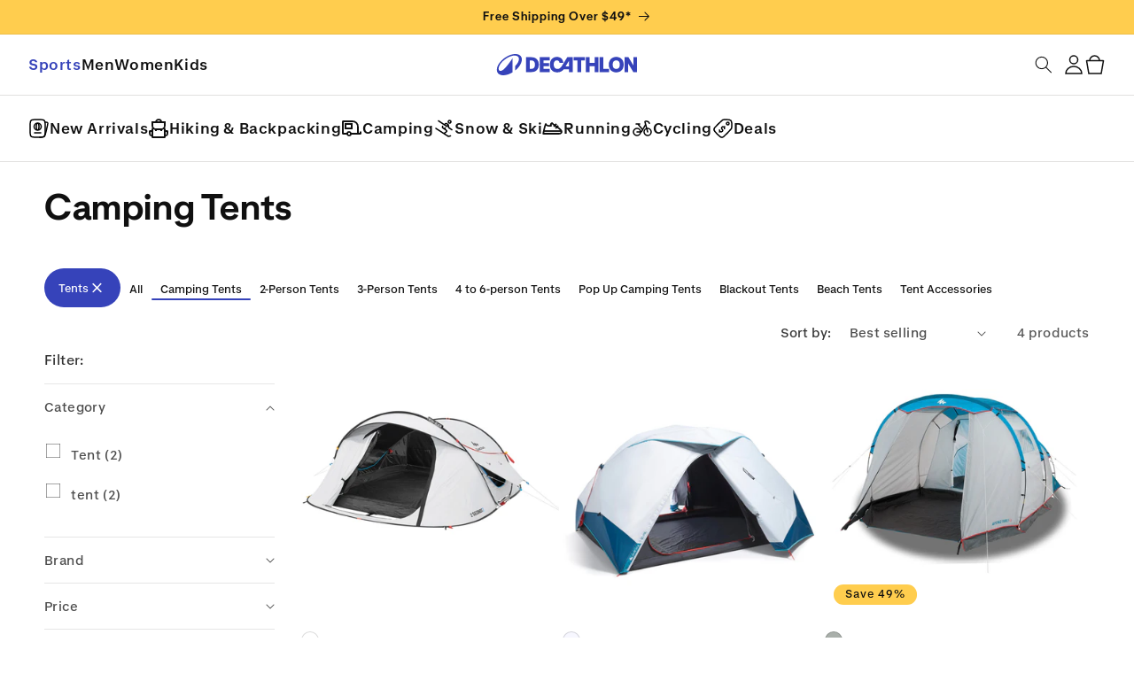

--- FILE ---
content_type: text/html; charset=utf-8
request_url: https://www.decathlon.com/collections/camping-tents
body_size: 67273
content:

<!doctype html>
<html class="js" lang="en">
  <head>

    

    
    <meta charset="utf-8">
    <meta http-equiv="X-UA-Compatible" content="IE=edge">
    <meta name="viewport" content="width=device-width,initial-scale=1">
    <meta name="theme-color" content="">
    
    <title>
      Camping Tents | Large &amp; Small Affordable Tents
 &ndash; Decathlon</title>
    
    <script src="https://cdn.jsdelivr.net/npm/statsig-sidecar/dist/index.min.js?apikey=client-fsk0svtyUwsK9YmMKBThH3AGIvp98FvuE2VsLMsOVtn"></script>
    
      <meta name="description" content="Shop our selection of large &amp; small affordable camping tents designed by Decathlon. Enjoy free U.S. standard shipping on orders over $49! Free returns up to 90 days!">
    

    
    <link rel="preconnect" href="//cdn.shopify.com"><link rel="preconnect" href="https://fonts.shopifycdn.com" crossorigin>

    <!-- Preload Decathon fonts ================================================== -->
    
    
    
    <link href="//www.decathlon.com/cdn/shop/t/334/assets/Decathlon-Brand-SemiBold.woff2?v=4101535601310826581750076865" as="font" type="font/woff2" crossorigin="anonymous" rel="preload">
    <link href="//www.decathlon.com/cdn/shop/t/334/assets/Decathlon-Display-SemiBold.woff2?v=100345316253960588891750076865" as="font" type="font/woff2" crossorigin="anonymous" rel="preload">
    <link href="//www.decathlon.com/cdn/shop/t/334/assets/Decathlon-Text-Medium.woff2?v=52324173899180483681750076865" as="font" type="font/woff2" crossorigin="anonymous" rel="preload">
    <link href="//www.decathlon.com/cdn/shop/t/334/assets/Decathlon-Text-SemiBold.woff2?v=2220433650020876521750076866" as="font" type="font/woff2" crossorigin="anonymous" rel="preload">

    <style data-shopify>
  @font-face {
    font-family: 'Decathlon Display';
    src: url(//www.decathlon.com/cdn/shop/t/334/assets/Decathlon-Display-SemiBold.woff2?v=100345316253960588891750076865)format('woff2');
    font-weight: 700;
    font-style: normal;
    font-display: swap;
  }
  @font-face {
    font-family: 'Decathlon Brand';
    src: url(//www.decathlon.com/cdn/shop/t/334/assets/Decathlon-Brand-SemiBold.woff2?v=4101535601310826581750076865)format('woff2');
    font-weight: 700;
    font-style: normal;
    font-display: swap;
  }
  @font-face {
    font-family: 'Decathlon Text';
    src: url(//www.decathlon.com/cdn/shop/t/334/assets/Decathlon-Text-SemiBold.woff2?v=2220433650020876521750076866)format('woff2');
    font-weight: 700;
    font-style: normal;
    font-display: swap;
  }
  @font-face {
    font-family: 'Decathlon Text';
    src: url(//www.decathlon.com/cdn/shop/t/334/assets/Decathlon-Text-Medium.woff2?v=52324173899180483681750076865)format('woff2');
    font-weight: 500;
    font-style: normal;
    font-display: swap;
  }
</style>


      <link rel="preload" as="font" href="//www.decathlon.com/cdn/fonts/assistant/assistant_n4.9120912a469cad1cc292572851508ca49d12e768.woff2" type="font/woff2" crossorigin>
      

      <link rel="preload" as="font" href="//www.decathlon.com/cdn/fonts/assistant/assistant_n4.9120912a469cad1cc292572851508ca49d12e768.woff2" type="font/woff2" crossorigin>
      
<!-- Microsft Calrity Script -->
    <script type="text/javascript">
      (function (c, l, a, r, i, t, y) {
        c[a] =
          c[a] ||
          function () {
            (c[a].q = c[a].q || []).push(arguments);
          };
        t = l.createElement(r);
        t.async = 1;
        t.src = 'https://www.clarity.ms/tag/' + i;
        y = l.getElementsByTagName(r)[0];
        y.parentNode.insertBefore(t, y);
      })(window, document, 'clarity', 'script', 's55kwp0oug');
    </script>

    

<script type="text/javascript">
  
    window.SHG_CUSTOMER = null;
  
</script>








    
    <!-- BEGIN Shopify added head content -->
    <script>window.performance && window.performance.mark && window.performance.mark('shopify.content_for_header.start');</script><meta name="facebook-domain-verification" content="rboyricxnkf6vwcz97v7s3ugv7antw">
<meta id="shopify-digital-wallet" name="shopify-digital-wallet" content="/13306287/digital_wallets/dialog">
<meta name="shopify-checkout-api-token" content="9cb3ae2eead1376cead48f51504e8535">
<meta id="in-context-paypal-metadata" data-shop-id="13306287" data-venmo-supported="true" data-environment="production" data-locale="en_US" data-paypal-v4="true" data-currency="USD">
<link rel="alternate" type="application/atom+xml" title="Feed" href="/collections/camping-tents.atom" />
<link rel="alternate" type="application/json+oembed" href="https://www.decathlon.com/collections/camping-tents.oembed">
<script async="async" src="/checkouts/internal/preloads.js?locale=en-US"></script>
<link rel="preconnect" href="https://shop.app" crossorigin="anonymous">
<script async="async" src="https://shop.app/checkouts/internal/preloads.js?locale=en-US&shop_id=13306287" crossorigin="anonymous"></script>
<script id="apple-pay-shop-capabilities" type="application/json">{"shopId":13306287,"countryCode":"US","currencyCode":"USD","merchantCapabilities":["supports3DS"],"merchantId":"gid:\/\/shopify\/Shop\/13306287","merchantName":"Decathlon","requiredBillingContactFields":["postalAddress","email","phone"],"requiredShippingContactFields":["postalAddress","email","phone"],"shippingType":"shipping","supportedNetworks":["visa","masterCard","amex","discover","elo","jcb"],"total":{"type":"pending","label":"Decathlon","amount":"1.00"},"shopifyPaymentsEnabled":true,"supportsSubscriptions":true}</script>
<script id="shopify-features" type="application/json">{"accessToken":"9cb3ae2eead1376cead48f51504e8535","betas":["rich-media-storefront-analytics"],"domain":"www.decathlon.com","predictiveSearch":true,"shopId":13306287,"locale":"en"}</script>
<script>var Shopify = Shopify || {};
Shopify.shop = "decathlon-usa.myshopify.com";
Shopify.locale = "en";
Shopify.currency = {"active":"USD","rate":"1.0"};
Shopify.country = "US";
Shopify.theme = {"name":"dkt-sf-shopify-curious-orange\/main","id":133428772926,"schema_name":"Dawn","schema_version":"15.3.0","theme_store_id":null,"role":"main"};
Shopify.theme.handle = "null";
Shopify.theme.style = {"id":null,"handle":null};
Shopify.cdnHost = "www.decathlon.com/cdn";
Shopify.routes = Shopify.routes || {};
Shopify.routes.root = "/";</script>
<script type="module">!function(o){(o.Shopify=o.Shopify||{}).modules=!0}(window);</script>
<script>!function(o){function n(){var o=[];function n(){o.push(Array.prototype.slice.apply(arguments))}return n.q=o,n}var t=o.Shopify=o.Shopify||{};t.loadFeatures=n(),t.autoloadFeatures=n()}(window);</script>
<script>
  window.ShopifyPay = window.ShopifyPay || {};
  window.ShopifyPay.apiHost = "shop.app\/pay";
  window.ShopifyPay.redirectState = null;
</script>
<script id="shop-js-analytics" type="application/json">{"pageType":"collection"}</script>
<script defer="defer" async type="module" src="//www.decathlon.com/cdn/shopifycloud/shop-js/modules/v2/client.init-shop-cart-sync_BT-GjEfc.en.esm.js"></script>
<script defer="defer" async type="module" src="//www.decathlon.com/cdn/shopifycloud/shop-js/modules/v2/chunk.common_D58fp_Oc.esm.js"></script>
<script defer="defer" async type="module" src="//www.decathlon.com/cdn/shopifycloud/shop-js/modules/v2/chunk.modal_xMitdFEc.esm.js"></script>
<script type="module">
  await import("//www.decathlon.com/cdn/shopifycloud/shop-js/modules/v2/client.init-shop-cart-sync_BT-GjEfc.en.esm.js");
await import("//www.decathlon.com/cdn/shopifycloud/shop-js/modules/v2/chunk.common_D58fp_Oc.esm.js");
await import("//www.decathlon.com/cdn/shopifycloud/shop-js/modules/v2/chunk.modal_xMitdFEc.esm.js");

  window.Shopify.SignInWithShop?.initShopCartSync?.({"fedCMEnabled":true,"windoidEnabled":true});

</script>
<script>
  window.Shopify = window.Shopify || {};
  if (!window.Shopify.featureAssets) window.Shopify.featureAssets = {};
  window.Shopify.featureAssets['shop-js'] = {"shop-cart-sync":["modules/v2/client.shop-cart-sync_DZOKe7Ll.en.esm.js","modules/v2/chunk.common_D58fp_Oc.esm.js","modules/v2/chunk.modal_xMitdFEc.esm.js"],"init-fed-cm":["modules/v2/client.init-fed-cm_B6oLuCjv.en.esm.js","modules/v2/chunk.common_D58fp_Oc.esm.js","modules/v2/chunk.modal_xMitdFEc.esm.js"],"shop-cash-offers":["modules/v2/client.shop-cash-offers_D2sdYoxE.en.esm.js","modules/v2/chunk.common_D58fp_Oc.esm.js","modules/v2/chunk.modal_xMitdFEc.esm.js"],"shop-login-button":["modules/v2/client.shop-login-button_QeVjl5Y3.en.esm.js","modules/v2/chunk.common_D58fp_Oc.esm.js","modules/v2/chunk.modal_xMitdFEc.esm.js"],"pay-button":["modules/v2/client.pay-button_DXTOsIq6.en.esm.js","modules/v2/chunk.common_D58fp_Oc.esm.js","modules/v2/chunk.modal_xMitdFEc.esm.js"],"shop-button":["modules/v2/client.shop-button_DQZHx9pm.en.esm.js","modules/v2/chunk.common_D58fp_Oc.esm.js","modules/v2/chunk.modal_xMitdFEc.esm.js"],"avatar":["modules/v2/client.avatar_BTnouDA3.en.esm.js"],"init-windoid":["modules/v2/client.init-windoid_CR1B-cfM.en.esm.js","modules/v2/chunk.common_D58fp_Oc.esm.js","modules/v2/chunk.modal_xMitdFEc.esm.js"],"init-shop-for-new-customer-accounts":["modules/v2/client.init-shop-for-new-customer-accounts_C_vY_xzh.en.esm.js","modules/v2/client.shop-login-button_QeVjl5Y3.en.esm.js","modules/v2/chunk.common_D58fp_Oc.esm.js","modules/v2/chunk.modal_xMitdFEc.esm.js"],"init-shop-email-lookup-coordinator":["modules/v2/client.init-shop-email-lookup-coordinator_BI7n9ZSv.en.esm.js","modules/v2/chunk.common_D58fp_Oc.esm.js","modules/v2/chunk.modal_xMitdFEc.esm.js"],"init-shop-cart-sync":["modules/v2/client.init-shop-cart-sync_BT-GjEfc.en.esm.js","modules/v2/chunk.common_D58fp_Oc.esm.js","modules/v2/chunk.modal_xMitdFEc.esm.js"],"shop-toast-manager":["modules/v2/client.shop-toast-manager_DiYdP3xc.en.esm.js","modules/v2/chunk.common_D58fp_Oc.esm.js","modules/v2/chunk.modal_xMitdFEc.esm.js"],"init-customer-accounts":["modules/v2/client.init-customer-accounts_D9ZNqS-Q.en.esm.js","modules/v2/client.shop-login-button_QeVjl5Y3.en.esm.js","modules/v2/chunk.common_D58fp_Oc.esm.js","modules/v2/chunk.modal_xMitdFEc.esm.js"],"init-customer-accounts-sign-up":["modules/v2/client.init-customer-accounts-sign-up_iGw4briv.en.esm.js","modules/v2/client.shop-login-button_QeVjl5Y3.en.esm.js","modules/v2/chunk.common_D58fp_Oc.esm.js","modules/v2/chunk.modal_xMitdFEc.esm.js"],"shop-follow-button":["modules/v2/client.shop-follow-button_CqMgW2wH.en.esm.js","modules/v2/chunk.common_D58fp_Oc.esm.js","modules/v2/chunk.modal_xMitdFEc.esm.js"],"checkout-modal":["modules/v2/client.checkout-modal_xHeaAweL.en.esm.js","modules/v2/chunk.common_D58fp_Oc.esm.js","modules/v2/chunk.modal_xMitdFEc.esm.js"],"shop-login":["modules/v2/client.shop-login_D91U-Q7h.en.esm.js","modules/v2/chunk.common_D58fp_Oc.esm.js","modules/v2/chunk.modal_xMitdFEc.esm.js"],"lead-capture":["modules/v2/client.lead-capture_BJmE1dJe.en.esm.js","modules/v2/chunk.common_D58fp_Oc.esm.js","modules/v2/chunk.modal_xMitdFEc.esm.js"],"payment-terms":["modules/v2/client.payment-terms_Ci9AEqFq.en.esm.js","modules/v2/chunk.common_D58fp_Oc.esm.js","modules/v2/chunk.modal_xMitdFEc.esm.js"]};
</script>
<script>(function() {
  var isLoaded = false;
  function asyncLoad() {
    if (isLoaded) return;
    isLoaded = true;
    var urls = ["https:\/\/cdn.gethypervisual.com\/assets\/hypervisual.js?shop=decathlon-usa.myshopify.com","https:\/\/static.klaviyo.com\/onsite\/js\/klaviyo.js?company_id=TEJqNp\u0026shop=decathlon-usa.myshopify.com","https:\/\/static.klaviyo.com\/onsite\/js\/klaviyo.js?company_id=Uz9CmY\u0026shop=decathlon-usa.myshopify.com","https:\/\/static.klaviyo.com\/onsite\/js\/klaviyo.js?company_id=Uz9CmY\u0026shop=decathlon-usa.myshopify.com","https:\/\/config.gorgias.chat\/bundle-loader\/01GYCBSN7PHYA9DS6ASWZGWX22?source=shopify1click\u0026shop=decathlon-usa.myshopify.com","https:\/\/na.shgcdn3.com\/pixel-collector.js?shop=decathlon-usa.myshopify.com","https:\/\/cdn-app.cart-bot.net\/public\/js\/append.js?shop=decathlon-usa.myshopify.com","https:\/\/static.returngo.ai\/master.returngo.ai\/returngo.min.js?shop=decathlon-usa.myshopify.com","https:\/\/cdn.nfcube.com\/instafeed-8cf98a5a67967db58e071fdb98e726b4.js?shop=decathlon-usa.myshopify.com","https:\/\/cdn.rebuyengine.com\/onsite\/js\/rebuy.js?shop=decathlon-usa.myshopify.com","https:\/\/size-guides.esc-apps-cdn.com\/1757450635-app.decathlon-usa.myshopify.com.js?shop=decathlon-usa.myshopify.com","https:\/\/cdn.9gtb.com\/loader.js?g_cvt_id=a110def0-d58e-4319-a849-6fd60afa15fe\u0026shop=decathlon-usa.myshopify.com","https:\/\/cdn.rebuyengine.com\/onsite\/js\/rebuy.js?shop=decathlon-usa.myshopify.com","https:\/\/cdn.rebuyengine.com\/onsite\/js\/rebuy.js?shop=decathlon-usa.myshopify.com","https:\/\/cdn.rebuyengine.com\/onsite\/js\/rebuy.js?shop=decathlon-usa.myshopify.com"];
    for (var i = 0; i < urls.length; i++) {
      var s = document.createElement('script');
      s.type = 'text/javascript';
      s.async = true;
      s.src = urls[i];
      var x = document.getElementsByTagName('script')[0];
      x.parentNode.insertBefore(s, x);
    }
  };
  if(window.attachEvent) {
    window.attachEvent('onload', asyncLoad);
  } else {
    window.addEventListener('load', asyncLoad, false);
  }
})();</script>
<script id="__st">var __st={"a":13306287,"offset":-28800,"reqid":"e5919475-601a-4dec-9327-312ab5bf16e2-1769314528","pageurl":"www.decathlon.com\/collections\/camping-tents","u":"8ba273fc3e11","p":"collection","rtyp":"collection","rid":191217762366};</script>
<script>window.ShopifyPaypalV4VisibilityTracking = true;</script>
<script id="captcha-bootstrap">!function(){'use strict';const t='contact',e='account',n='new_comment',o=[[t,t],['blogs',n],['comments',n],[t,'customer']],c=[[e,'customer_login'],[e,'guest_login'],[e,'recover_customer_password'],[e,'create_customer']],r=t=>t.map((([t,e])=>`form[action*='/${t}']:not([data-nocaptcha='true']) input[name='form_type'][value='${e}']`)).join(','),a=t=>()=>t?[...document.querySelectorAll(t)].map((t=>t.form)):[];function s(){const t=[...o],e=r(t);return a(e)}const i='password',u='form_key',d=['recaptcha-v3-token','g-recaptcha-response','h-captcha-response',i],f=()=>{try{return window.sessionStorage}catch{return}},m='__shopify_v',_=t=>t.elements[u];function p(t,e,n=!1){try{const o=window.sessionStorage,c=JSON.parse(o.getItem(e)),{data:r}=function(t){const{data:e,action:n}=t;return t[m]||n?{data:e,action:n}:{data:t,action:n}}(c);for(const[e,n]of Object.entries(r))t.elements[e]&&(t.elements[e].value=n);n&&o.removeItem(e)}catch(o){console.error('form repopulation failed',{error:o})}}const l='form_type',E='cptcha';function T(t){t.dataset[E]=!0}const w=window,h=w.document,L='Shopify',v='ce_forms',y='captcha';let A=!1;((t,e)=>{const n=(g='f06e6c50-85a8-45c8-87d0-21a2b65856fe',I='https://cdn.shopify.com/shopifycloud/storefront-forms-hcaptcha/ce_storefront_forms_captcha_hcaptcha.v1.5.2.iife.js',D={infoText:'Protected by hCaptcha',privacyText:'Privacy',termsText:'Terms'},(t,e,n)=>{const o=w[L][v],c=o.bindForm;if(c)return c(t,g,e,D).then(n);var r;o.q.push([[t,g,e,D],n]),r=I,A||(h.body.append(Object.assign(h.createElement('script'),{id:'captcha-provider',async:!0,src:r})),A=!0)});var g,I,D;w[L]=w[L]||{},w[L][v]=w[L][v]||{},w[L][v].q=[],w[L][y]=w[L][y]||{},w[L][y].protect=function(t,e){n(t,void 0,e),T(t)},Object.freeze(w[L][y]),function(t,e,n,w,h,L){const[v,y,A,g]=function(t,e,n){const i=e?o:[],u=t?c:[],d=[...i,...u],f=r(d),m=r(i),_=r(d.filter((([t,e])=>n.includes(e))));return[a(f),a(m),a(_),s()]}(w,h,L),I=t=>{const e=t.target;return e instanceof HTMLFormElement?e:e&&e.form},D=t=>v().includes(t);t.addEventListener('submit',(t=>{const e=I(t);if(!e)return;const n=D(e)&&!e.dataset.hcaptchaBound&&!e.dataset.recaptchaBound,o=_(e),c=g().includes(e)&&(!o||!o.value);(n||c)&&t.preventDefault(),c&&!n&&(function(t){try{if(!f())return;!function(t){const e=f();if(!e)return;const n=_(t);if(!n)return;const o=n.value;o&&e.removeItem(o)}(t);const e=Array.from(Array(32),(()=>Math.random().toString(36)[2])).join('');!function(t,e){_(t)||t.append(Object.assign(document.createElement('input'),{type:'hidden',name:u})),t.elements[u].value=e}(t,e),function(t,e){const n=f();if(!n)return;const o=[...t.querySelectorAll(`input[type='${i}']`)].map((({name:t})=>t)),c=[...d,...o],r={};for(const[a,s]of new FormData(t).entries())c.includes(a)||(r[a]=s);n.setItem(e,JSON.stringify({[m]:1,action:t.action,data:r}))}(t,e)}catch(e){console.error('failed to persist form',e)}}(e),e.submit())}));const S=(t,e)=>{t&&!t.dataset[E]&&(n(t,e.some((e=>e===t))),T(t))};for(const o of['focusin','change'])t.addEventListener(o,(t=>{const e=I(t);D(e)&&S(e,y())}));const B=e.get('form_key'),M=e.get(l),P=B&&M;t.addEventListener('DOMContentLoaded',(()=>{const t=y();if(P)for(const e of t)e.elements[l].value===M&&p(e,B);[...new Set([...A(),...v().filter((t=>'true'===t.dataset.shopifyCaptcha))])].forEach((e=>S(e,t)))}))}(h,new URLSearchParams(w.location.search),n,t,e,['guest_login'])})(!1,!0)}();</script>
<script integrity="sha256-4kQ18oKyAcykRKYeNunJcIwy7WH5gtpwJnB7kiuLZ1E=" data-source-attribution="shopify.loadfeatures" defer="defer" src="//www.decathlon.com/cdn/shopifycloud/storefront/assets/storefront/load_feature-a0a9edcb.js" crossorigin="anonymous"></script>
<script crossorigin="anonymous" defer="defer" src="//www.decathlon.com/cdn/shopifycloud/storefront/assets/shopify_pay/storefront-65b4c6d7.js?v=20250812"></script>
<script data-source-attribution="shopify.dynamic_checkout.dynamic.init">var Shopify=Shopify||{};Shopify.PaymentButton=Shopify.PaymentButton||{isStorefrontPortableWallets:!0,init:function(){window.Shopify.PaymentButton.init=function(){};var t=document.createElement("script");t.src="https://www.decathlon.com/cdn/shopifycloud/portable-wallets/latest/portable-wallets.en.js",t.type="module",document.head.appendChild(t)}};
</script>
<script data-source-attribution="shopify.dynamic_checkout.buyer_consent">
  function portableWalletsHideBuyerConsent(e){var t=document.getElementById("shopify-buyer-consent"),n=document.getElementById("shopify-subscription-policy-button");t&&n&&(t.classList.add("hidden"),t.setAttribute("aria-hidden","true"),n.removeEventListener("click",e))}function portableWalletsShowBuyerConsent(e){var t=document.getElementById("shopify-buyer-consent"),n=document.getElementById("shopify-subscription-policy-button");t&&n&&(t.classList.remove("hidden"),t.removeAttribute("aria-hidden"),n.addEventListener("click",e))}window.Shopify?.PaymentButton&&(window.Shopify.PaymentButton.hideBuyerConsent=portableWalletsHideBuyerConsent,window.Shopify.PaymentButton.showBuyerConsent=portableWalletsShowBuyerConsent);
</script>
<script data-source-attribution="shopify.dynamic_checkout.cart.bootstrap">document.addEventListener("DOMContentLoaded",(function(){function t(){return document.querySelector("shopify-accelerated-checkout-cart, shopify-accelerated-checkout")}if(t())Shopify.PaymentButton.init();else{new MutationObserver((function(e,n){t()&&(Shopify.PaymentButton.init(),n.disconnect())})).observe(document.body,{childList:!0,subtree:!0})}}));
</script>
<link id="shopify-accelerated-checkout-styles" rel="stylesheet" media="screen" href="https://www.decathlon.com/cdn/shopifycloud/portable-wallets/latest/accelerated-checkout-backwards-compat.css" crossorigin="anonymous">
<style id="shopify-accelerated-checkout-cart">
        #shopify-buyer-consent {
  margin-top: 1em;
  display: inline-block;
  width: 100%;
}

#shopify-buyer-consent.hidden {
  display: none;
}

#shopify-subscription-policy-button {
  background: none;
  border: none;
  padding: 0;
  text-decoration: underline;
  font-size: inherit;
  cursor: pointer;
}

#shopify-subscription-policy-button::before {
  box-shadow: none;
}

      </style>

<script>window.performance && window.performance.mark && window.performance.mark('shopify.content_for_header.end');</script>
    <!-- END Shopify added head content -->
    
    <script>
      if (Shopify.designMode) {
        document.documentElement.classList.add('shopify-design-mode');
      }
    </script>
    
    <script src="//www.decathlon.com/cdn/shop/t/334/assets/constants.js?v=132983761750457495441750076865" defer="defer"></script>
    <script src="//www.decathlon.com/cdn/shop/t/334/assets/pubsub.js?v=25310214064522200911750076866" defer="defer"></script>
    <script src="//www.decathlon.com/cdn/shop/t/334/assets/dkt-scripts.js?v=25978859152087799861753796597" defer="defer"></script>
    <script src="//www.decathlon.com/cdn/shop/t/334/assets/global.js?v=7301445359237545521750076865" defer="defer"></script>
    <script src="//www.decathlon.com/cdn/shop/t/334/assets/details-disclosure.js?v=13653116266235556501750076866" defer="defer"></script>
    <script src="//www.decathlon.com/cdn/shop/t/334/assets/details-modal.js?v=25581673532751508451750076866" defer="defer"></script>
    <script src="//www.decathlon.com/cdn/shop/t/334/assets/search-form.js?v=133129549252120666541750076865" defer="defer"></script><script src="//www.decathlon.com/cdn/shop/t/334/assets/animations.js?v=88693664871331136111750076866" defer="defer"></script><!-- Klaviyo --><script
      defer
      type="text/javascript"
      src="//static.klaviyo.com/onsite/js/klaviyo.js?company_id=TEJqNp"
    ></script>
    

<style data-shopify>
  

  

  :root {
    --Brand: #3643BA;
    --Black: #101010;
    --White: #FFFFFF;
    --Grey: #E1E0DF;
    --Primary-Gray: #707070;
    --Tertiary-Gray: #E1E0DF;
    --vp-core-font-size-150: 14px;
  }

  

  .dkt-header__container {
    display: grid;
    grid-template-columns: 1fr auto 1fr;
    align-items: center;
    padding: 12px 20px;
    border-bottom: 1px solid var(--Tertiary-Gray, #E1E0DF);
  }

  .dkt-header__menu-toggle {
    justify-self: start;
    height: 24px;
    background: none;
    border: none;
    padding: 0;
  }

  .dkt-header__nav {
    display: none;
    gap: 24px;
    align-items: center;
    justify-self: start;
  }

  .dkt-header__nav a {
    color: var(--Black, #101010);
    font-family: "Decathlon Text";
    font-size: 16px;
    font-style: normal;
    font-weight: 600;
    line-height: 130%;
    text-decoration: none;
  }

  .dkt-header__logo {
    justify-self: center;
    height: 24px;
  }

  .dkt-header__logo a {
    display: inline-block;
    height: 100%;
  }

  .dkt-header__icons {
    display: flex;
    gap: 12px;
    justify-self: end;
    align-items: center;
  }

  .dkt-header__icon {
    display: flex;
    align-items: center;
  }

  .dkt-header__container .dkt-header__search {
    display: none;
  }

  .dkt-header__search-wrapper {
    position: relative;
  }

  .dkt-header__search-icon {
    position: absolute;
    top: 50%;
    left: 10px;
    transform: translateY(-50%);
    pointer-events: none;
    color: #999;
    display: flex;
    align-items: center;
  }

  .dkt-header__search-input {
    border: 1px solid var(--Tertiary-Gray, #E1E0DF);
    color: var(--Primary-Gray, #707070);
    font-family: "Decathlon Text";
    font-size: 12px;
    font-style: normal;
    font-weight: 400;
    line-height: 108.11%;
    width: 244px;
    height: 48px;
    padding: 0 12px 0 36px;
  }

  .dkt-header__search-input::placeholder {
    color: var(--Primary-Gray, #707070);
    font-family: "Decathlon Text";
    font-size: 12px;
    font-style: normal;
    font-weight: 400;
  }

  .dkt-header__search-mobile {
    display: block;
    padding: 0 20px;
    border-bottom: 1px solid var(--Tertiary-Gray, #E1E0DF);
  }

  .dkt-header__search-mobile input {
    border: none;
    padding: 0;
    padding-left: 36px;
    width: 100%;
  }

  .dkt-header__search-mobile .dkt-header__search-icon {
    left: 0;
  }

  .dkt-header__search-mobile .dkt-header__search-input::placeholder {
    font-size: var(--vp-core-font-size-150, 14px);
    font-weight: 500;
    line-height: 48px !important;
  }

  .dkt-breadcrumbs-bar {
    display: none;
  }

  .dkt-breadcrumbs-bar__block {
    display: none;
    padding: 25px var(--Padding-32px, 32px);
    align-items: center;
    gap: var(--Gap-24px, 24px);
    align-self: stretch;
    border-bottom: 1px solid var(--Tertiary-Gray, #E1E0DF);
  }


  .dkt-breadcrumbs-bar__item {
    display: flex;
    align-items: center;
    gap: 8px;
    font-weight: 600;
    line-height: 150%;
  }

  .dkt-breadcrumbs-bar__item a {
    text-decoration: none;
    color: var(--Black, #101010);
  }

  /* Cart count styles */
  .dkt-header__cart {
    position: relative;
    display: inline-block;
    height: 24px;
  }

  .dkt-header__cart-badge {
    color: var(--White, #FFF);
    font-size: var(--vp-core-font-size-100, 12px);
  }

  .dkt-header__search-mobile {
    height: 49px;
  }

  .dkt-header__search-mobile .field::after,
  .dkt-header__search-mobile .field:hover::after,
  .dkt-header__search-mobile .field:focus-within::after,
  .dkt-header__search-mobile .field__input:focus {
    box-shadow: none !important;
  }

  .dkt-header__search-mobile .field:focus-within .field__label {
    display: none !important;
  }

  .dkt-header__search-mobile > predictive-search > form > div > input {
    padding-top: 6px !important;
    padding-left: 8px !important;
  }

  .dkt-header__search-mobile .search__button.field__button {
    position: static;
    width: 24px;
  }

  .dkt-header__search-mobile .field__label {
    margin-top: 2px;
    margin-left: 4px;
    color: var(--Primary-Gray, #707070);
    font-size: var(--vp-core-font-size-150, 14px);
    font-weight: 500;
    line-height: 20px;
  }

  .dkt-header__icons .header__search {
    display: none;
  }

  .dkt-header__search-mobile input:not(:placeholder-shown) + .field__label {
    display: none;
  }

  @media screen and (min-width: 1200px) {
    .dkt-header__search-mobile {
      display: none;
    }

    .dkt-header__search-input {
      width: 244px;
    }

    .dkt-header__container {
      padding: 12px 32px;
    }

    .dkt-header__menu-toggle {
      display: none;
    }

    .dkt-header__nav {
      display: flex;
    }

    .dkt-header__container .dkt-header__search {
      display: block;
    }

    .dkt-header__icons {
      gap: 24px;
    }

    .dkt-breadcrumbs-bar {
      display: block;
    }

    .dkt-breadcrumbs-bar__block {
      display: flex;
    }

    .dkt-header__icons .header__search {
      display: inline-flex;
    }

  }

  

    @font-face {
  font-family: Assistant;
  font-weight: 400;
  font-style: normal;
  font-display: swap;
  src: url("//www.decathlon.com/cdn/fonts/assistant/assistant_n4.9120912a469cad1cc292572851508ca49d12e768.woff2") format("woff2"),
       url("//www.decathlon.com/cdn/fonts/assistant/assistant_n4.6e9875ce64e0fefcd3f4446b7ec9036b3ddd2985.woff") format("woff");
}

    @font-face {
  font-family: Assistant;
  font-weight: 700;
  font-style: normal;
  font-display: swap;
  src: url("//www.decathlon.com/cdn/fonts/assistant/assistant_n7.bf44452348ec8b8efa3aa3068825305886b1c83c.woff2") format("woff2"),
       url("//www.decathlon.com/cdn/fonts/assistant/assistant_n7.0c887fee83f6b3bda822f1150b912c72da0f7b64.woff") format("woff");
}

    
    
    @font-face {
  font-family: Assistant;
  font-weight: 400;
  font-style: normal;
  font-display: swap;
  src: url("//www.decathlon.com/cdn/fonts/assistant/assistant_n4.9120912a469cad1cc292572851508ca49d12e768.woff2") format("woff2"),
       url("//www.decathlon.com/cdn/fonts/assistant/assistant_n4.6e9875ce64e0fefcd3f4446b7ec9036b3ddd2985.woff") format("woff");
}


    
      :root,
      .color-scheme-1 {
        --color-background: 255,255,255;
      
        --gradient-background: #ffffff;
      

      

      --color-foreground: 16,16,16;
      --color-background-contrast: 191,191,191;
      --color-shadow: 18,18,18;
      --color-button: 51,79,180;
      --color-button-text: 255,255,255;
      --color-secondary-button: 255,255,255;
      --color-secondary-button-text: 18,18,18;
      --color-link: 18,18,18;
      --color-badge-foreground: 16,16,16;
      --color-badge-background: 255,255,255;
      --color-badge-border: 16,16,16;
      --payment-terms-background-color: rgb(255 255 255);
    }
    
      
      .color-scheme-2 {
        --color-background: 243,243,243;
      
        --gradient-background: #f3f3f3;
      

      

      --color-foreground: 16,16,16;
      --color-background-contrast: 179,179,179;
      --color-shadow: 18,18,18;
      --color-button: 18,18,18;
      --color-button-text: 243,243,243;
      --color-secondary-button: 243,243,243;
      --color-secondary-button-text: 18,18,18;
      --color-link: 18,18,18;
      --color-badge-foreground: 16,16,16;
      --color-badge-background: 243,243,243;
      --color-badge-border: 16,16,16;
      --payment-terms-background-color: rgb(243 243 243);
    }
    
      
      .color-scheme-3 {
        --color-background: 36,40,51;
      
        --gradient-background: #242833;
      

      

      --color-foreground: 255,255,255;
      --color-background-contrast: 47,52,66;
      --color-shadow: 18,18,18;
      --color-button: 255,255,255;
      --color-button-text: 0,0,0;
      --color-secondary-button: 36,40,51;
      --color-secondary-button-text: 255,255,255;
      --color-link: 255,255,255;
      --color-badge-foreground: 255,255,255;
      --color-badge-background: 36,40,51;
      --color-badge-border: 255,255,255;
      --payment-terms-background-color: rgb(36 40 51);
    }
    
      
      .color-scheme-4 {
        --color-background: 255,205,78;
      
        --gradient-background: #ffcd4e;
      

      

      --color-foreground: 16,16,16;
      --color-background-contrast: 206,147,0;
      --color-shadow: 18,18,18;
      --color-button: 255,255,255;
      --color-button-text: 255,205,78;
      --color-secondary-button: 255,205,78;
      --color-secondary-button-text: 255,255,255;
      --color-link: 255,255,255;
      --color-badge-foreground: 16,16,16;
      --color-badge-background: 255,205,78;
      --color-badge-border: 16,16,16;
      --payment-terms-background-color: rgb(255 205 78);
    }
    
      
      .color-scheme-5 {
        --color-background: 51,79,180;
      
        --gradient-background: #334fb4;
      

      

      --color-foreground: 255,255,255;
      --color-background-contrast: 23,35,81;
      --color-shadow: 18,18,18;
      --color-button: 255,255,255;
      --color-button-text: 51,79,180;
      --color-secondary-button: 51,79,180;
      --color-secondary-button-text: 255,255,255;
      --color-link: 255,255,255;
      --color-badge-foreground: 255,255,255;
      --color-badge-background: 51,79,180;
      --color-badge-border: 255,255,255;
      --payment-terms-background-color: rgb(51 79 180);
    }
    

    body, .color-scheme-1, .color-scheme-2, .color-scheme-3, .color-scheme-4, .color-scheme-5 {
      color: rgba(var(--color-foreground), 0.75);
      background-color: rgb(var(--color-background));
    }

    :root {
      --font-body-family: 'Decathlon Text', sans-serif;
      --font-body-style: normal;
      --font-body-weight: 500;
      --font-body-weight-bold: 600;

      --font-heading-family: 'Decathlon Display', sans-serif;
      --font-heading-style: normal;
      --font-heading-weight: 600;

      --font-body-scale: 1.0;
      --font-heading-scale: 1.0;

      --media-padding: px;
      --media-border-opacity: 0.05;
      --media-border-width: 0px;
      --media-radius: 0px;
      --media-shadow-opacity: 0.0;
      --media-shadow-horizontal-offset: 0px;
      --media-shadow-vertical-offset: 4px;
      --media-shadow-blur-radius: 5px;
      --media-shadow-visible: 0;

      --page-width: 140rem;
      --page-width-margin: 0rem;

      --product-card-image-padding: 0.0rem;
      --product-card-corner-radius: 0.0rem;
      --product-card-text-alignment: left;
      --product-card-border-width: 0.0rem;
      --product-card-border-opacity: 0.1;
      --product-card-shadow-opacity: 0.0;
      --product-card-shadow-visible: 0;
      --product-card-shadow-horizontal-offset: 0.0rem;
      --product-card-shadow-vertical-offset: 0.4rem;
      --product-card-shadow-blur-radius: 0.5rem;

      --collection-card-image-padding: 0.0rem;
      --collection-card-corner-radius: 0.0rem;
      --collection-card-text-alignment: left;
      --collection-card-border-width: 0.0rem;
      --collection-card-border-opacity: 0.1;
      --collection-card-shadow-opacity: 0.0;
      --collection-card-shadow-visible: 0;
      --collection-card-shadow-horizontal-offset: 0.0rem;
      --collection-card-shadow-vertical-offset: 0.4rem;
      --collection-card-shadow-blur-radius: 0.5rem;

      --blog-card-image-padding: 0.0rem;
      --blog-card-corner-radius: 0.0rem;
      --blog-card-text-alignment: left;
      --blog-card-border-width: 0.0rem;
      --blog-card-border-opacity: 0.1;
      --blog-card-shadow-opacity: 0.0;
      --blog-card-shadow-visible: 0;
      --blog-card-shadow-horizontal-offset: 0.0rem;
      --blog-card-shadow-vertical-offset: 0.4rem;
      --blog-card-shadow-blur-radius: 0.5rem;

      --badge-corner-radius: 4.0rem;

      --popup-border-width: 1px;
      --popup-border-opacity: 0.1;
      --popup-corner-radius: 0px;
      --popup-shadow-opacity: 0.05;
      --popup-shadow-horizontal-offset: 0px;
      --popup-shadow-vertical-offset: 4px;
      --popup-shadow-blur-radius: 5px;

      --drawer-border-width: 1px;
      --drawer-border-opacity: 0.1;
      --drawer-shadow-opacity: 0.0;
      --drawer-shadow-horizontal-offset: 0px;
      --drawer-shadow-vertical-offset: 4px;
      --drawer-shadow-blur-radius: 5px;

      --spacing-sections-desktop: 0px;
      --spacing-sections-mobile: 0px;

      --grid-desktop-vertical-spacing: 4px;
      --grid-desktop-horizontal-spacing: 4px;
      --grid-mobile-vertical-spacing: 2px;
      --grid-mobile-horizontal-spacing: 2px;

      --text-boxes-border-opacity: 0.1;
      --text-boxes-border-width: 0px;
      --text-boxes-radius: 0px;
      --text-boxes-shadow-opacity: 0.0;
      --text-boxes-shadow-visible: 0;
      --text-boxes-shadow-horizontal-offset: 0px;
      --text-boxes-shadow-vertical-offset: 4px;
      --text-boxes-shadow-blur-radius: 5px;

      --buttons-radius: 0px;
      --buttons-radius-outset: 0px;
      --buttons-border-width: 1px;
      --buttons-border-opacity: 1.0;
      --buttons-shadow-opacity: 0.0;
      --buttons-shadow-visible: 0;
      --buttons-shadow-horizontal-offset: 0px;
      --buttons-shadow-vertical-offset: 4px;
      --buttons-shadow-blur-radius: 5px;
      --buttons-border-offset: 0px;

      --inputs-radius: 0px;
      --inputs-border-width: 1px;
      --inputs-border-opacity: 0.55;
      --inputs-shadow-opacity: 0.0;
      --inputs-shadow-horizontal-offset: 0px;
      --inputs-margin-offset: 0px;
      --inputs-shadow-vertical-offset: 4px;
      --inputs-shadow-blur-radius: 5px;
      --inputs-radius-outset: 0px;

      --variant-pills-radius: 0px;
      --variant-pills-border-width: 2px;
      --variant-pills-border-opacity: 0.6;
      --variant-pills-shadow-opacity: 0.0;
      --variant-pills-shadow-horizontal-offset: 0px;
      --variant-pills-shadow-vertical-offset: 4px;
      --variant-pills-shadow-blur-radius: 5px;
    }

    *,
    *::before,
    *::after {
      box-sizing: inherit;
    }

    html {
      box-sizing: border-box;
      font-size: calc(var(--font-body-scale) * 62.5%);
      height: 100%;
    }

    body {
      display: grid;
      grid-template-rows: auto auto 1fr auto;
      grid-template-columns: 100%;
      min-height: 100%;
      margin: 0;
      font-size: 1.5rem;
      letter-spacing: 0.06rem;
      line-height: calc(1 + 0.8 / var(--font-body-scale));
      font-family: var(--font-body-family);
      font-style: var(--font-body-style);
      font-weight: var(--font-body-weight);
      color: black;
    }

    @media screen and (min-width: 750px) {
      body {
        font-size: 1.6rem;
      }
    }
</style>


    

    <link rel="canonical" href="https://www.decathlon.com/collections/camping-tents"><link rel="icon" type="image/png" href="//www.decathlon.com/cdn/shop/files/favicon-48x48.png?crop=center&height=32&v=1715636395&width=32">

<meta property="og:site_name" content="Decathlon">
<meta property="og:url" content="https://www.decathlon.com/collections/camping-tents">
<meta property="og:title" content="Camping Tents | Large &amp; Small Affordable Tents">
<meta property="og:type" content="website">
<meta property="og:description" content="Shop our selection of large &amp; small affordable camping tents designed by Decathlon. Enjoy free U.S. standard shipping on orders over $49! Free returns up to 90 days!"><meta property="og:image" content="http://www.decathlon.com/cdn/shop/collections/24-App-Collections-08.jpg?v=1705589503">
  <meta property="og:image:secure_url" content="https://www.decathlon.com/cdn/shop/collections/24-App-Collections-08.jpg?v=1705589503">
  <meta property="og:image:width" content="2000">
  <meta property="og:image:height" content="2000"><meta name="twitter:site" content="@https://x.com/i/flow/login?redirect_after_login=%2FDecathlonUSA"><meta name="twitter:card" content="summary_large_image">
<meta name="twitter:title" content="Camping Tents | Large &amp; Small Affordable Tents">
<meta name="twitter:description" content="Shop our selection of large &amp; small affordable camping tents designed by Decathlon. Enjoy free U.S. standard shipping on orders over $49! Free returns up to 90 days!">


      <!-- Preload Decathon fonts ================================================== -->
    
<link
    rel="preload"
    href="//www.decathlon.com/cdn/shop/t/334/assets/dkt-styles.css?v=160157987127915696601752154998"
    as="style"
    onload="this.onload=null;this.rel='stylesheet'"
  >
  <noscript>
    <link rel="stylesheet" href="//www.decathlon.com/cdn/shop/t/334/assets/dkt-styles.css?v=160157987127915696601752154998">
  </noscript>
    <style data-shopify>
  :root {
    --alpha-button-background: 1;
    --alpha-button-border: 1;
    --alpha-link: 0.85;
    --alpha-badge-border: 0.1;
    --focused-base-outline: 0.2rem solid rgba(var(--color-foreground), 0.5);
    --focused-base-outline-offset: 0.3rem;
    --focused-base-box-shadow: 0 0 0 0.3rem rgb(var(--color-background)),
      0 0 0.5rem 0.4rem rgba(var(--color-foreground), 0.3);

    --color-brand: #3643ba;
    --color-brand-active: #272f76;
    --color-brand-hover: #2e3998;
    --color-accent: #7affa7;
    --color-catchy: #ffcd4e;
    --color-catchy-active: #ffe195;
    --color-catchy-hover: #ffd771;
    --color-neutral: #d3d8f7;
    --color-black: #101010;
    --color-hover-black: #232323;
    --color-white: #ffffff;
    --color-white-active: #e7e8f7;
    --color-white-hover: #f5f6fc;
    --color-gray-10: #f3f3f3;
    --color-gray-20: #e1e0df;
    --color-gray-40: #949494;
    --color-gray-60: #707070;
    --color-gray-80: #232323;
    --color-error: #d70322;
    --color-success: #148558;
    --duration-short: 100ms;
    --duration-default: 200ms;
    --duration-announcement-bar: 250ms;
    --duration-medium: 300ms;
    --duration-long: 500ms;
    --duration-extra-long: 600ms;
    --duration-extra-longer: 750ms;
    --duration-extended: 3s;
    --ease-out-slow: cubic-bezier(0, 0, 0.3, 1);
    --animation-slide-in: slideIn var(--duration-extra-long) var(--ease-out-slow) forwards;
    --animation-fade-in: fadeIn var(--duration-extra-long) var(--ease-out-slow);
  }

  /* base */

  .page-width {
    max-width: var(--page-width);
    margin: 0 auto;
    padding: 0 1.5rem;
  }
  html {
    scroll-behavior: smooth;
  }

  body:has(.section-header .drawer-menu) .announcement-bar-section .page-width {
    max-width: 100%;
  }

  .page-width.drawer-menu {
    max-width: 100%;
  }

  .page-width-desktop {
    padding: 0;
    margin: 0 auto;
  }

  .utility-bar__grid.page-width {
    padding-left: 3rem;
    padding-right: 3rem;
  }

  @media screen and (min-width: 750px) {
    .page-width {
      padding: 0 5rem;
    }

    .header.page-width,
    .utility-bar__grid.page-width {
      padding-left: 3.2rem;
      padding-right: 3.2rem;
    }

    .page-width--narrow {
      padding: 0 9rem;
    }

    .page-width-desktop {
      padding: 0;
    }

    .page-width-tablet {
      padding: 0 5rem;
    }
  }

  @media screen and (min-width: 990px) {
    .header:not(.drawer-menu).page-width {
      padding-left: 5rem;
      padding-right: 5rem;
    }

    .page-width--narrow {
      max-width: 72.6rem;
      padding: 0;
    }

    .page-width-desktop {
      max-width: var(--page-width);
      padding: 0 20px;
    }
  }
@media screen and (min-width: 1200px) {

    .page-width-desktop {
      padding: 0 0;
    }
  }
  .isolate {
    position: relative;
    z-index: 0;
  }

  .section + .section {
    margin-top: var(--spacing-sections-mobile);
  }

  @media screen and (min-width: 750px) {
    .section + .section {
      margin-top: var(--spacing-sections-desktop);
    }
  }

  .element-margin-top {
    margin-top: 5rem;
  }

  @media screen and (min-width: 750px) {
    .element-margin {
      margin-top: calc(5rem + var(--page-width-margin));
    }
  }

  .background-secondary {
    background-color: rgba(var(--color-foreground), 0.04);
  }

  .grid-auto-flow {
    display: grid;
    grid-auto-flow: column;
  }

  .page-margin,
  .shopify-challenge__container {
    margin: 7rem auto;
  }

  .rte-width {
    max-width: 82rem;
    margin: 0 auto 2rem;
  }

  .list-unstyled {
    margin: 0;
    padding: 0;
    list-style: none;
  }

  .hidden {
    display: none !important;
  }

  .visually-hidden {
    position: absolute !important;
    overflow: hidden;
    width: 1px;
    height: 1px;
    margin: -1px;
    padding: 0;
    border: 0;
    clip: rect(0 0 0 0);
    word-wrap: normal !important;
  }

  .visually-hidden--inline {
    margin: 0;
    height: 1em;
  }

  .overflow-hidden {
    overflow: hidden;
  }

  .skip-to-content-link:focus {
    z-index: 9999;
    position: inherit;
    overflow: auto;
    width: auto;
    height: auto;
    clip: auto;
  }

  .full-width-link {
    position: absolute;
    top: 0;
    right: 0;
    bottom: 0;
    left: 0;
    z-index: 2;
  }

  ::selection {
    background-color: rgba(var(--color-foreground), 0.2);
  }

  .text-body {
    font-size: 1.5rem;
    letter-spacing: 0.06rem;
    line-height: calc(1 + 0.8 / var(--font-body-scale));
    font-family: var(--font-body-family);
    font-style: var(--font-body-style);
    font-weight: var(--font-body-weight);
  }
  p {
    margin: 0;
  }

  h1,
  h2,
  h3,
  h4,
  h5,
  .h0,
  .h1,
  .h2,
  .h3,
  .h4,
  .h5 {
    font-family: var(--font-heading-family);
    font-style: var(--font-heading-style);
    font-weight: var(--font-heading-weight);
    letter-spacing: calc(var(--font-heading-scale) * 0.06rem);
    color: rgb(var(--color-foreground));
    line-height: calc(1 + 0.3 / max(1, var(--font-heading-scale)));
    word-break: break-word;
    margin: 16px 0 4px;
  }

  .hxxl {
    font-size: clamp(calc(var(--font-heading-scale) * 5.6rem), 14vw, calc(var(--font-heading-scale) * 7.2rem));
    line-height: 1.1;
  }

  .hxl {
    font-size: calc(var(--font-heading-scale) * 5rem);
    line-height: calc(1 + 0.3 / max(1, var(--font-heading-scale)));
  }

  @media only screen and (min-width: 750px) {
    .hxl {
      font-size: calc(var(--font-heading-scale) * 6.2rem);
    }
  }

  .h0 {
    font-size: calc(var(--font-heading-scale) * 4rem);
  }

  @media only screen and (min-width: 750px) {
    .h0 {
      font-size: calc(var(--font-heading-scale) * 5.2rem);
    }
  }

  h1,
  .h1 {
    font-size: calc(var(--font-heading-scale) * 3rem);
  }

  @media only screen and (min-width: 750px) {
    h1,
    .h1 {
      font-size: calc(var(--font-heading-scale) * 4rem);
    }
  }

  h2,
  .h2 {
    font-size: calc(var(--font-heading-scale) * 2rem);
  }

  @media only screen and (min-width: 750px) {
    h2,
    .h2 {
      font-size: calc(var(--font-heading-scale) * 2.4rem);
    }
  }

  h3,
  .h3 {
    font-size: calc(var(--font-heading-scale) * 1.7rem);
  }

  @media only screen and (min-width: 750px) {
    h3,
    .h3 {
      font-size: calc(var(--font-heading-scale) * 1.8rem);
    }
  }

  h4,
  .h4 {
    font-family: var(--font-heading-family);
    font-style: var(--font-heading-style);
    font-size: calc(var(--font-heading-scale) * 1.5rem);
  }

  h5,
  .h5 {
    font-size: calc(var(--font-heading-scale) * 1.2rem);
  }

  @media only screen and (min-width: 750px) {
    h5,
    .h5 {
      font-size: calc(var(--font-heading-scale) * 1.3rem);
    }
  }

  h6,
  .h6 {
    color: rgba(var(--color-foreground), 0.75);
    margin-block-start: 1.67em;
    margin-block-end: 1.67em;
  }

  blockquote {
    font-style: italic;
    color: rgba(var(--color-foreground), 0.75);
    border-left: 0.2rem solid rgba(var(--color-foreground), 0.2);
    padding-left: 1rem;
  }

  @media screen and (min-width: 750px) {
    blockquote {
      padding-left: 1.5rem;
    }
  }

  .caption {
    font-size: 1rem;
    letter-spacing: 0.07rem;
    line-height: calc(1 + 0.7 / var(--font-body-scale));
  }

  @media screen and (min-width: 750px) {
    .caption {
      font-size: 1.2rem;
    }
  }

  .caption-with-letter-spacing {
    font-size: 1rem;
    letter-spacing: 0.13rem;
    line-height: calc(1 + 0.2 / var(--font-body-scale));
    text-transform: uppercase;
  }

  .caption-with-letter-spacing--medium {
    font-size: 1.2rem;
    letter-spacing: 0.16rem;
  }

  .caption-with-letter-spacing--large {
    font-size: 1.4rem;
    letter-spacing: 0.18rem;
  }

  .caption-large,
  .customer .field input,
  .customer select,
  .field__input,
  .form__label,
  .select__select {
    font-size: 1.3rem;
    line-height: calc(1 + 0.5 / var(--font-body-scale));
    letter-spacing: 0.04rem;
  }

  .color-foreground {
    color: rgb(var(--color-foreground));
  }

  table:not([class]) {
    table-layout: fixed;
    border-collapse: collapse;
    font-size: 1.4rem;
    border-style: hidden;
    box-shadow: 0 0 0 0.1rem rgba(var(--color-foreground), 0.2);
    /* draws the table border  */
  }

  table:not([class]) td,
  table:not([class]) th {
    padding: 1em;
    border: 0.1rem solid rgba(var(--color-foreground), 0.2);
  }

  @media screen and (max-width: 749px) {
    .small-hide {
      display: none !important;
    }
  }

  @media screen and (min-width: 750px) and (max-width: 989px) {
    .medium-hide {
      display: none !important;
    }
  }

  @media screen and (min-width: 990px) {
    .large-up-hide {
      display: none !important;
    }
  }

  .left {
    text-align: left;
  }

  .center {
    text-align: center;
  }

  .right {
    text-align: right;
  }

  .uppercase {
    text-transform: uppercase;
  }

  .light {
    opacity: 0.7;
  }

  a:empty,
  ul:empty,
  dl:empty,
  /* div:empty, */
  section:empty,
  article:empty,
  p:empty,
  h1:empty,
  h2:empty,
  h3:empty,
  h4:empty,
  h5:empty,
  h6:empty {
    display: none;
  }

  .link,
  .customer a {
    cursor: pointer;
    display: inline-block;
    border: none;
    box-shadow: none;
    text-decoration: underline;
    text-underline-offset: 0.3rem;
    color: rgb(var(--color-link));
    background-color: transparent;
    font-size: 1.4rem;
    font-family: inherit;
  }

  .link--text {
    color: rgb(var(--color-foreground));
  }

  .link--text:hover {
    color: rgba(var(--color-foreground), 0.75);
  }

  .link-with-icon {
    display: inline-flex;
    font-size: 1.4rem;
    font-weight: 600;
    letter-spacing: 0.1rem;
    text-decoration: none;
    margin-bottom: 4.5rem;
    white-space: nowrap;
  }

  .link-with-icon .icon {
    width: 1.5rem;
    margin-left: 1rem;
  }

  a:not([href]) {
    cursor: not-allowed;
  }

  .circle-divider::after {
    content: '\2022';
    margin: 0 1.3rem 0 1.5rem;
  }

  .circle-divider:last-of-type::after {
    display: none;
  }

  hr {
    border: none;
    height: 0.1rem;
    background-color: rgba(var(--color-foreground), 0.2);
    display: block;
    margin: 5rem 0;
  }

  @media screen and (min-width: 750px) {
    hr {
      margin: 7rem 0;
    }
  }

  .full-unstyled-link {
    text-decoration: none;
    color: currentColor;
    display: block;
  }

  .placeholder {
    background-color: rgba(var(--color-foreground), 0.04);
    color: rgba(var(--color-foreground), 0.55);
    fill: rgba(var(--color-foreground), 0.55);
  }

  details > * {
    box-sizing: border-box;
  }

  .break {
    word-break: break-word;
  }

  .visibility-hidden {
    visibility: hidden;
  }

  @media (prefers-reduced-motion) {
    .motion-reduce {
      transition: none !important;
      animation: none !important;
    }
  }

  .underlined-link,
  .customer a,
  .inline-richtext a {
    text-underline-offset: 0.3rem;
    text-decoration-thickness: 0.1rem;
    transition: text-decoration-thickness ease 100ms;
  }

  .underlined-link,
  .customer a {
    color: rgba(var(--color-link), var(--alpha-link));
  }

  .inline-richtext a,
  .rte.inline-richtext a {
    color: currentColor;
  }

  .underlined-link:hover,
  .customer a:hover,
  .inline-richtext a:hover {
    color: rgb(var(--color-link));
    text-decoration-thickness: 0.2rem;
  }

  .icon-arrow {
    width: 1.5rem;
  }

  h3 .icon-arrow,
  .h3 .icon-arrow {
    width: calc(var(--font-heading-scale) * 1.5rem);
  }

  /* arrow animation */
  .animate-arrow .icon-arrow path {
    transform: translateX(-0.25rem);
    transition: transform var(--duration-short) ease;
  }

  .animate-arrow:hover .icon-arrow path {
    transform: translateX(-0.05rem);
  }

  .svg-wrapper {
    display: inline-flex;
    justify-content: center;
    align-items: center;
    width: 20px;
    height: 20px;
  }

  .svg-wrapper > svg {
    height: 100%;
    width: 100%;
  }

  /* utility-bar */
  .utility-bar {
    height: 100%;
  }

  .utility-bar--bottom-border {
    border-bottom: 0.1rem solid rgba(var(--color-foreground), 0.08);
  }

  @media screen and (min-width: 990px) {
    .utility-bar--bottom-border-social-only {
      border-bottom: 0.1rem solid rgba(var(--color-foreground), 0.08);
    }
  }

  .utility-bar__grid {
    display: grid;
    grid-template-columns: 1fr;
    grid-template-areas: 'announcements';
  }

  .utility-bar__grid .list-social {
    justify-content: flex-start;
    align-content: center;
    margin-left: -1.2rem;
    grid-area: social-icons;
  }

  @media screen and (max-width: 989px) {
    .utility-bar .utility-bar__grid .list-social {
      display: none;
    }
  }

  .utility-bar .list-social__item .icon {
    scale: 0.9;
  }

  @media screen and (min-width: 990px) {
    .utility-bar__grid--3-col {
      grid-template-columns: 3fr 4fr 3fr;
      grid-template-areas: 'social-icons announcements language-currency';
    }

    .utility-bar__grid--2-col {
      grid-template-columns: 1fr 1fr;
      grid-template-areas: 'social-icons language-currency';
    }

    .announcement-bar.announcement-bar--one-announcement,
    .announcement-bar--one-announcement .announcement-bar__link {
      width: fit-content;
      margin: auto;
    }
  }

  .announcement-bar,
  .announcement-bar__announcement {
    color: rgb(var(--color-foreground));
    width: 100%;
    height: 100%;
    display: flex;
    justify-content: center;
    flex-wrap: wrap;
    align-content: center;
    grid-area: announcements;
  }

  .announcement-bar .slider--everywhere {
    margin-bottom: 0;
    scroll-behavior: auto;
  }

  .utility-bar__grid .announcement-bar-slider {
    width: 100%;
  }

  .utility-bar__grid .announcement-bar-slider {
    width: 100%;
  }

  .announcement-bar-slider,
  .announcement-bar-slider .slider {
    width: 100%;
  }

  .announcement-bar .slider-button--next {
    margin-right: -1.5rem;
    min-width: 44px;
  }

  .announcement-bar .slider-button--prev {
    margin-left: -1.5rem;
    min-width: 44px;
  }

  .announcement-bar .slider-button--next:focus-visible,
  .announcement-bar .slider-button--prev:focus-visible,
  .utility-bar .list-social__link:focus-visible {
    outline-offset: -0.3rem;
    box-shadow: 0 0 0 -0.2rem rgb(var(--color-foreground));
  }

  .localization-wrapper {
    grid-area: language-currency;
    align-self: center;
    display: flex;
    justify-content: flex-end;
  }

  .localization-wrapper .localization-selector + .disclosure__list-wrapper {
    animation: animateMenuOpen var(--duration-default) ease;
  }

  .utility-bar .localization-wrapper .disclosure .localization-form__select,
  .utility-bar .localization-wrapper .disclosure__link {
    font-size: calc(var(--font-heading-scale) * 1.3rem);
  }

  @media screen and (min-width: 990px) {
    body:has(.section-header .header:not(.drawer-menu)) .utility-bar .page-width {
      padding-left: 5rem;
      padding-right: 5rem;
    }

    .announcement-bar-slider {
      width: 60%;
    }

    .announcement-bar .slider-button {
      height: 3.8rem;
    }
  }

  .announcement-bar__link {
    display: flex;
    width: 100%;
    text-decoration: none;
    height: 100%;
    justify-content: center;
    align-items: center;
  }

  .announcement-bar__link:hover {
    text-decoration: underline;
  }

  .announcement-bar__link .icon-arrow {
    display: inline-block;
    pointer-events: none;
    margin-left: 0.8rem;
    vertical-align: middle;
    margin-bottom: 0.2rem;
  }

  .announcement-bar__message {
    text-align: center;
    padding: 1rem 0;
    margin: 0;
    letter-spacing: 0.1rem;
    min-height: 3.8rem;
  }

  .announcement-bar-slider--fade-in-next .announcement-bar__message,
  .announcement-bar-slider--fade-in-previous .announcement-bar__message,
  .announcement-bar-slider--fade-out-next .announcement-bar__message,
  .announcement-bar-slider--fade-out-previous .announcement-bar__message {
    animation-duration: var(--duration-announcement-bar);
    animation-timing-function: ease-in-out;
    animation-fill-mode: forwards;
  }

  .announcement-bar-slider--fade-in-next .announcement-bar__message {
    --announcement-translate-from: -1.5rem;
    /* Prevent flicker */
    opacity: 0;
    animation-name: translateAnnouncementSlideIn;
    animation-delay: var(--duration-announcement-bar);
  }

  .announcement-bar-slider--fade-in-previous .announcement-bar__message {
    --announcement-translate-from: 1.5rem;
    /* Prevent flicker */
    opacity: 0;
    animation-name: translateAnnouncementSlideIn;
    animation-delay: var(--duration-announcement-bar);
  }

  .announcement-bar-slider--fade-out-next .announcement-bar__message {
    --announcement-translate-to: 1.5rem;
    animation-name: translateAnnouncementSlideOut;
  }

  .announcement-bar-slider--fade-out-previous .announcement-bar__message {
    --announcement-translate-to: -1.5rem;
    animation-name: translateAnnouncementSlideOut;
  }

  @keyframes translateAnnouncementSlideIn {
    0% {
      opacity: 0;
      transform: translateX(var(--announcement-translate-from));
    }
    100% {
      opacity: 1;
      transform: translateX(0);
    }
  }

  @keyframes translateAnnouncementSlideOut {
    0% {
      opacity: 1;
      transform: translateX(0);
    }
    100% {
      opacity: 0;
      transform: translateX(var(--announcement-translate-to));
    }
  }

</style>

    
<link
    rel="preload"
    href="//www.decathlon.com/cdn/shop/t/334/assets/base.css?v=45433981001105948691760469572"
    as="style"
    onload="this.onload=null;this.rel='stylesheet'"
  >
  <noscript>
    <link rel="stylesheet" href="//www.decathlon.com/cdn/shop/t/334/assets/base.css?v=45433981001105948691760469572">
  </noscript>

    <link rel="stylesheet" href="//www.decathlon.com/cdn/shop/t/334/assets/component-cart-items.css?v=123238115697927560811750076866" media="print" onload="this.media='all'">
<link
    rel="preload"
    href="//www.decathlon.com/cdn/shop/t/334/assets/component-cart-drawer.css?v=112801333748515159671750076866"
    as="style"
    onload="this.onload=null;this.rel='stylesheet'"
  >
  <noscript>
    <link rel="stylesheet" href="//www.decathlon.com/cdn/shop/t/334/assets/component-cart-drawer.css?v=112801333748515159671750076866">
  </noscript>
      
<link
    rel="preload"
    href="//www.decathlon.com/cdn/shop/t/334/assets/component-cart.css?v=164708765130180853531750076867"
    as="style"
    onload="this.onload=null;this.rel='stylesheet'"
  >
  <noscript>
    <link rel="stylesheet" href="//www.decathlon.com/cdn/shop/t/334/assets/component-cart.css?v=164708765130180853531750076867">
  </noscript>
      
<link
    rel="preload"
    href="//www.decathlon.com/cdn/shop/t/334/assets/component-totals.css?v=15906652033866631521750076867"
    as="style"
    onload="this.onload=null;this.rel='stylesheet'"
  >
  <noscript>
    <link rel="stylesheet" href="//www.decathlon.com/cdn/shop/t/334/assets/component-totals.css?v=15906652033866631521750076867">
  </noscript>
      
<link
    rel="preload"
    href="//www.decathlon.com/cdn/shop/t/334/assets/component-price.css?v=129800329222656258251751043636"
    as="style"
    onload="this.onload=null;this.rel='stylesheet'"
  >
  <noscript>
    <link rel="stylesheet" href="//www.decathlon.com/cdn/shop/t/334/assets/component-price.css?v=129800329222656258251751043636">
  </noscript>
      
<link
    rel="preload"
    href="//www.decathlon.com/cdn/shop/t/334/assets/component-discounts.css?v=152760482443307489271750076865"
    as="style"
    onload="this.onload=null;this.rel='stylesheet'"
  >
  <noscript>
    <link rel="stylesheet" href="//www.decathlon.com/cdn/shop/t/334/assets/component-discounts.css?v=152760482443307489271750076865">
  </noscript>
<link
        rel="stylesheet"
        href="//www.decathlon.com/cdn/shop/t/334/assets/component-predictive-search.css?v=118923337488134913561750076866"
        media="print"
        onload="this.media='all'"
      ><!-- google -->
    <meta name="google-site-verification" content="6qKkKWLZThwdqmzBveUbaIA9-3z3DPevIUqf8LQ5B-0">
    <meta name="google-site-verification" content="9_UeFpKNZEwj5qeLfmc1j6hDRH2GT6cnfbXTm6vZ4uc">
    <!-- Diego google -->
    <meta name="google-site-verification" content="Qz8NWex8ipB8Nf-w62FE_OxeAPUgi30JeYG2uYGpLGo" />

    <!-- facebook -->
      <meta name="facebook-domain-verification" content="ewj3ozcxgh4eycp5zdbgyuxo7jwckt">
    

  <!-- BEGIN app block: shopify://apps/dynamic-yield-by-mastercard/blocks/dy-app-embed/4ba1f896-a657-43fa-9105-b465a2acc5cb --><!-- BEGIN app snippet: dy-scripts --><link rel="preconnect" href="//cdn.dynamicyield.com">
<link rel="preconnect" href="//st.dynamicyield.com">
<link rel="preconnect" href="//rcom.dynamicyield.com">
<link rel="dns-prefetch" href="//cdn.dynamicyield.com">
<link rel="dns-prefetch" href="//st.dynamicyield.com">
<link rel="dns-prefetch" href="//rcom.dynamicyield.com">

<script>
    window._dy_assumed_consent = false;
    window._dy_sku_attribute = "";
    
    window.DY = window.DY || {}; 
    DY.recommendationContext = { type: 'CATEGORY', lng: 'en_US' , data: ["Camping Tents"]  };
</script>



<script type="text/javascript" src="//cdn.dynamicyield.com/api/8773860/api_dynamic.js"></script>
<script type="text/javascript" src="//cdn.dynamicyield.com/api/8773860/api_static.js"></script>

<!-- END app snippet --><!-- END app block --><!-- BEGIN app block: shopify://apps/instafeed/blocks/head-block/c447db20-095d-4a10-9725-b5977662c9d5 --><link rel="preconnect" href="https://cdn.nfcube.com/">
<link rel="preconnect" href="https://scontent.cdninstagram.com/">


  <script>
    document.addEventListener('DOMContentLoaded', function () {
      let instafeedScript = document.createElement('script');

      
        instafeedScript.src = 'https://cdn.nfcube.com/instafeed-8cf98a5a67967db58e071fdb98e726b4.js';
      

      document.body.appendChild(instafeedScript);
    });
  </script>





<!-- END app block --><!-- BEGIN app block: shopify://apps/p58dcpdc9-opensend/blocks/opensend/019a4aee-c4cb-7eed-a2c3-100a5c5d1555 -->
<script type='text/javascript'>
!function(s) {
  let o = s.createElement('script'), u = s.getElementsByTagName('script')[0];
  o.src = 'https://cdn.aggle.net/oir/oir.min.js';
  o.async = !0, o.setAttribute('oirtyp', '48b1feaa'), o.setAttribute('oirid', 'P58DCPDC9');
  u.parentNode.insertBefore(o, u);
}(document);
</script>

<script type='text/javascript'>
!function(e) {
  let t = {  };
  (e._oirtrk = e._oirtrk || []).push(['track', 'on-site', t]);
}(window);
</script>


<!-- END app block --><!-- BEGIN app block: shopify://apps/gorgias-live-chat-helpdesk/blocks/gorgias/a66db725-7b96-4e3f-916e-6c8e6f87aaaa -->
<script defer data-gorgias-loader-chat src="https://config.gorgias.chat/bundle-loader/shopify/decathlon-usa.myshopify.com"></script>


<script defer data-gorgias-loader-convert  src="https://content.9gtb.com/loader.js"></script>


<script defer data-gorgias-loader-mailto-replace  src="https://config.gorgias.help/api/contact-forms/replace-mailto-script.js?shopName=decathlon-usa"></script>


<!-- END app block --><!-- BEGIN app block: shopify://apps/klaviyo-email-marketing-sms/blocks/klaviyo-onsite-embed/2632fe16-c075-4321-a88b-50b567f42507 -->












  <script async src="https://static.klaviyo.com/onsite/js/TEJqNp/klaviyo.js?company_id=TEJqNp"></script>
  <script>!function(){if(!window.klaviyo){window._klOnsite=window._klOnsite||[];try{window.klaviyo=new Proxy({},{get:function(n,i){return"push"===i?function(){var n;(n=window._klOnsite).push.apply(n,arguments)}:function(){for(var n=arguments.length,o=new Array(n),w=0;w<n;w++)o[w]=arguments[w];var t="function"==typeof o[o.length-1]?o.pop():void 0,e=new Promise((function(n){window._klOnsite.push([i].concat(o,[function(i){t&&t(i),n(i)}]))}));return e}}})}catch(n){window.klaviyo=window.klaviyo||[],window.klaviyo.push=function(){var n;(n=window._klOnsite).push.apply(n,arguments)}}}}();</script>

  




  <script>
    window.klaviyoReviewsProductDesignMode = false
  </script>







<!-- END app block --><!-- BEGIN app block: shopify://apps/geoip-country-redirect/blocks/speeedup_link/a3fa1a12-9aad-4707-ab56-45ccf9191aa7 --><!-- BEGIN app snippet: flags-style --><style id='sgcr-flags-css'>.sgcr-flag {display: inline-block;background-size: contain;background-position: 50%;background-repeat: no-repeat;margin: 0;padding: 0;}.sgcr-flag-af { background-image: url("https://cdn.shopify.com/extensions/01999528-f499-72e0-8480-893097d05005/extension_uid_update.v.0.0.1/assets/af.svg")}.sgcr-flag-ak { background-image: url("https://cdn.shopify.com/extensions/01999528-f499-72e0-8480-893097d05005/extension_uid_update.v.0.0.1/assets/ak.svg")}.sgcr-flag-am { background-image: url("https://cdn.shopify.com/extensions/01999528-f499-72e0-8480-893097d05005/extension_uid_update.v.0.0.1/assets/am.svg")}.sgcr-flag-ar { background-image: url("https://cdn.shopify.com/extensions/01999528-f499-72e0-8480-893097d05005/extension_uid_update.v.0.0.1/assets/ar.svg")}.sgcr-flag-as { background-image: url("https://cdn.shopify.com/extensions/01999528-f499-72e0-8480-893097d05005/extension_uid_update.v.0.0.1/assets/as.svg")}.sgcr-flag-az { background-image: url("https://cdn.shopify.com/extensions/01999528-f499-72e0-8480-893097d05005/extension_uid_update.v.0.0.1/assets/az.svg")}.sgcr-flag-be { background-image: url("https://cdn.shopify.com/extensions/01999528-f499-72e0-8480-893097d05005/extension_uid_update.v.0.0.1/assets/be.svg")}.sgcr-flag-bg { background-image: url("https://cdn.shopify.com/extensions/01999528-f499-72e0-8480-893097d05005/extension_uid_update.v.0.0.1/assets/bg.svg")}.sgcr-flag-bm { background-image: url("https://cdn.shopify.com/extensions/01999528-f499-72e0-8480-893097d05005/extension_uid_update.v.0.0.1/assets/bm.svg")}.sgcr-flag-bn { background-image: url("https://cdn.shopify.com/extensions/01999528-f499-72e0-8480-893097d05005/extension_uid_update.v.0.0.1/assets/bn.svg")}.sgcr-flag-bo { background-image: url("https://cdn.shopify.com/extensions/01999528-f499-72e0-8480-893097d05005/extension_uid_update.v.0.0.1/assets/bo.svg")}.sgcr-flag-br { background-image: url("https://cdn.shopify.com/extensions/01999528-f499-72e0-8480-893097d05005/extension_uid_update.v.0.0.1/assets/br.svg")}.sgcr-flag-bs { background-image: url("https://cdn.shopify.com/extensions/01999528-f499-72e0-8480-893097d05005/extension_uid_update.v.0.0.1/assets/bs.svg")}.sgcr-flag-ca { background-image: url("https://cdn.shopify.com/extensions/01999528-f499-72e0-8480-893097d05005/extension_uid_update.v.0.0.1/assets/ca.svg")}.sgcr-flag-ce { background-image: url("https://cdn.shopify.com/extensions/01999528-f499-72e0-8480-893097d05005/extension_uid_update.v.0.0.1/assets/ce.svg")}.sgcr-flag-ckb { background-image: url("https://cdn.shopify.com/extensions/01999528-f499-72e0-8480-893097d05005/extension_uid_update.v.0.0.1/assets/ckb.svg")}.sgcr-flag-cs { background-image: url("https://cdn.shopify.com/extensions/01999528-f499-72e0-8480-893097d05005/extension_uid_update.v.0.0.1/assets/cs.svg")}.sgcr-flag-cy { background-image: url("https://cdn.shopify.com/extensions/01999528-f499-72e0-8480-893097d05005/extension_uid_update.v.0.0.1/assets/cy.svg")}.sgcr-flag-da { background-image: url("https://cdn.shopify.com/extensions/01999528-f499-72e0-8480-893097d05005/extension_uid_update.v.0.0.1/assets/da.svg")}.sgcr-flag-de { background-image: url("https://cdn.shopify.com/extensions/01999528-f499-72e0-8480-893097d05005/extension_uid_update.v.0.0.1/assets/de.svg")}.sgcr-flag-dz { background-image: url("https://cdn.shopify.com/extensions/01999528-f499-72e0-8480-893097d05005/extension_uid_update.v.0.0.1/assets/dz.svg")}.sgcr-flag-ee { background-image: url("https://cdn.shopify.com/extensions/01999528-f499-72e0-8480-893097d05005/extension_uid_update.v.0.0.1/assets/ee.svg")}.sgcr-flag-el { background-image: url("https://cdn.shopify.com/extensions/01999528-f499-72e0-8480-893097d05005/extension_uid_update.v.0.0.1/assets/el.svg")}.sgcr-flag-en { background-image: url("https://cdn.shopify.com/extensions/01999528-f499-72e0-8480-893097d05005/extension_uid_update.v.0.0.1/assets/en.svg")}.sgcr-flag-eo { background-image: url("https://cdn.shopify.com/extensions/01999528-f499-72e0-8480-893097d05005/extension_uid_update.v.0.0.1/assets/eo.svg")}.sgcr-flag-es { background-image: url("https://cdn.shopify.com/extensions/01999528-f499-72e0-8480-893097d05005/extension_uid_update.v.0.0.1/assets/es.svg")}.sgcr-flag-et { background-image: url("https://cdn.shopify.com/extensions/01999528-f499-72e0-8480-893097d05005/extension_uid_update.v.0.0.1/assets/et.svg")}.sgcr-flag-eu { background-image: url("https://cdn.shopify.com/extensions/01999528-f499-72e0-8480-893097d05005/extension_uid_update.v.0.0.1/assets/eu.svg")}.sgcr-flag-fa { background-image: url("https://cdn.shopify.com/extensions/01999528-f499-72e0-8480-893097d05005/extension_uid_update.v.0.0.1/assets/fa.svg")}.sgcr-flag-ff { background-image: url("https://cdn.shopify.com/extensions/01999528-f499-72e0-8480-893097d05005/extension_uid_update.v.0.0.1/assets/ff.svg")}.sgcr-flag-fi { background-image: url("https://cdn.shopify.com/extensions/01999528-f499-72e0-8480-893097d05005/extension_uid_update.v.0.0.1/assets/fi.svg")}.sgcr-flag-fil { background-image: url("https://cdn.shopify.com/extensions/01999528-f499-72e0-8480-893097d05005/extension_uid_update.v.0.0.1/assets/fil.svg")}.sgcr-flag-fo { background-image: url("https://cdn.shopify.com/extensions/01999528-f499-72e0-8480-893097d05005/extension_uid_update.v.0.0.1/assets/fo.svg")}.sgcr-flag-fr { background-image: url("https://cdn.shopify.com/extensions/01999528-f499-72e0-8480-893097d05005/extension_uid_update.v.0.0.1/assets/fr.svg")}.sgcr-flag-fy { background-image: url("https://cdn.shopify.com/extensions/01999528-f499-72e0-8480-893097d05005/extension_uid_update.v.0.0.1/assets/fy.svg")}.sgcr-flag-ga { background-image: url("https://cdn.shopify.com/extensions/01999528-f499-72e0-8480-893097d05005/extension_uid_update.v.0.0.1/assets/ga.svg")}.sgcr-flag-gd { background-image: url("https://cdn.shopify.com/extensions/01999528-f499-72e0-8480-893097d05005/extension_uid_update.v.0.0.1/assets/gd.svg")}.sgcr-flag-gl { background-image: url("https://cdn.shopify.com/extensions/01999528-f499-72e0-8480-893097d05005/extension_uid_update.v.0.0.1/assets/gl.svg")}.sgcr-flag-gu { background-image: url("https://cdn.shopify.com/extensions/01999528-f499-72e0-8480-893097d05005/extension_uid_update.v.0.0.1/assets/gu.svg")}.sgcr-flag-gv { background-image: url("https://cdn.shopify.com/extensions/01999528-f499-72e0-8480-893097d05005/extension_uid_update.v.0.0.1/assets/gv.svg")}.sgcr-flag-ha { background-image: url("https://cdn.shopify.com/extensions/01999528-f499-72e0-8480-893097d05005/extension_uid_update.v.0.0.1/assets/ha.svg")}.sgcr-flag-he { background-image: url("https://cdn.shopify.com/extensions/01999528-f499-72e0-8480-893097d05005/extension_uid_update.v.0.0.1/assets/he.svg")}.sgcr-flag-hi { background-image: url("https://cdn.shopify.com/extensions/01999528-f499-72e0-8480-893097d05005/extension_uid_update.v.0.0.1/assets/hi.svg")}.sgcr-flag-hr { background-image: url("https://cdn.shopify.com/extensions/01999528-f499-72e0-8480-893097d05005/extension_uid_update.v.0.0.1/assets/hr.svg")}.sgcr-flag-hu { background-image: url("https://cdn.shopify.com/extensions/01999528-f499-72e0-8480-893097d05005/extension_uid_update.v.0.0.1/assets/hu.svg")}.sgcr-flag-hy { background-image: url("https://cdn.shopify.com/extensions/01999528-f499-72e0-8480-893097d05005/extension_uid_update.v.0.0.1/assets/hy.svg")}.sgcr-flag-ia { background-image: url("https://cdn.shopify.com/extensions/01999528-f499-72e0-8480-893097d05005/extension_uid_update.v.0.0.1/assets/ia.svg")}.sgcr-flag-id { background-image: url("https://cdn.shopify.com/extensions/01999528-f499-72e0-8480-893097d05005/extension_uid_update.v.0.0.1/assets/id.svg")}.sgcr-flag-ig { background-image: url("https://cdn.shopify.com/extensions/01999528-f499-72e0-8480-893097d05005/extension_uid_update.v.0.0.1/assets/ig.svg")}.sgcr-flag-ii { background-image: url("https://cdn.shopify.com/extensions/01999528-f499-72e0-8480-893097d05005/extension_uid_update.v.0.0.1/assets/ii.svg")}.sgcr-flag-is { background-image: url("https://cdn.shopify.com/extensions/01999528-f499-72e0-8480-893097d05005/extension_uid_update.v.0.0.1/assets/is.svg")}.sgcr-flag-it { background-image: url("https://cdn.shopify.com/extensions/01999528-f499-72e0-8480-893097d05005/extension_uid_update.v.0.0.1/assets/it.svg")}.sgcr-flag-ja { background-image: url("https://cdn.shopify.com/extensions/01999528-f499-72e0-8480-893097d05005/extension_uid_update.v.0.0.1/assets/ja.svg")}.sgcr-flag-jv { background-image: url("https://cdn.shopify.com/extensions/01999528-f499-72e0-8480-893097d05005/extension_uid_update.v.0.0.1/assets/jv.svg")}.sgcr-flag-ka { background-image: url("https://cdn.shopify.com/extensions/01999528-f499-72e0-8480-893097d05005/extension_uid_update.v.0.0.1/assets/ka.svg")}.sgcr-flag-ki { background-image: url("https://cdn.shopify.com/extensions/01999528-f499-72e0-8480-893097d05005/extension_uid_update.v.0.0.1/assets/ki.svg")}.sgcr-flag-kk { background-image: url("https://cdn.shopify.com/extensions/01999528-f499-72e0-8480-893097d05005/extension_uid_update.v.0.0.1/assets/kk.svg")}.sgcr-flag-kl { background-image: url("https://cdn.shopify.com/extensions/01999528-f499-72e0-8480-893097d05005/extension_uid_update.v.0.0.1/assets/kl.svg")}.sgcr-flag-km { background-image: url("https://cdn.shopify.com/extensions/01999528-f499-72e0-8480-893097d05005/extension_uid_update.v.0.0.1/assets/km.svg")}.sgcr-flag-kn { background-image: url("https://cdn.shopify.com/extensions/01999528-f499-72e0-8480-893097d05005/extension_uid_update.v.0.0.1/assets/kn.svg")}.sgcr-flag-ko { background-image: url("https://cdn.shopify.com/extensions/01999528-f499-72e0-8480-893097d05005/extension_uid_update.v.0.0.1/assets/ko.svg")}.sgcr-flag-ks { background-image: url("https://cdn.shopify.com/extensions/01999528-f499-72e0-8480-893097d05005/extension_uid_update.v.0.0.1/assets/ks.svg")}.sgcr-flag-ku { background-image: url("https://cdn.shopify.com/extensions/01999528-f499-72e0-8480-893097d05005/extension_uid_update.v.0.0.1/assets/ku.svg")}.sgcr-flag-kw { background-image: url("https://cdn.shopify.com/extensions/01999528-f499-72e0-8480-893097d05005/extension_uid_update.v.0.0.1/assets/kw.svg")}.sgcr-flag-ky { background-image: url("https://cdn.shopify.com/extensions/01999528-f499-72e0-8480-893097d05005/extension_uid_update.v.0.0.1/assets/ky.svg")}.sgcr-flag-lb { background-image: url("https://cdn.shopify.com/extensions/01999528-f499-72e0-8480-893097d05005/extension_uid_update.v.0.0.1/assets/lb.svg")}.sgcr-flag-lg { background-image: url("https://cdn.shopify.com/extensions/01999528-f499-72e0-8480-893097d05005/extension_uid_update.v.0.0.1/assets/lg.svg")}.sgcr-flag-ln { background-image: url("https://cdn.shopify.com/extensions/01999528-f499-72e0-8480-893097d05005/extension_uid_update.v.0.0.1/assets/ln.svg")}.sgcr-flag-lo { background-image: url("https://cdn.shopify.com/extensions/01999528-f499-72e0-8480-893097d05005/extension_uid_update.v.0.0.1/assets/lo.svg")}.sgcr-flag-lt { background-image: url("https://cdn.shopify.com/extensions/01999528-f499-72e0-8480-893097d05005/extension_uid_update.v.0.0.1/assets/lt.svg")}.sgcr-flag-lu { background-image: url("https://cdn.shopify.com/extensions/01999528-f499-72e0-8480-893097d05005/extension_uid_update.v.0.0.1/assets/lu.svg")}.sgcr-flag-lv { background-image: url("https://cdn.shopify.com/extensions/01999528-f499-72e0-8480-893097d05005/extension_uid_update.v.0.0.1/assets/lv.svg")}.sgcr-flag-mg { background-image: url("https://cdn.shopify.com/extensions/01999528-f499-72e0-8480-893097d05005/extension_uid_update.v.0.0.1/assets/mg.svg")}.sgcr-flag-mi { background-image: url("https://cdn.shopify.com/extensions/01999528-f499-72e0-8480-893097d05005/extension_uid_update.v.0.0.1/assets/mi.svg")}.sgcr-flag-mk { background-image: url("https://cdn.shopify.com/extensions/01999528-f499-72e0-8480-893097d05005/extension_uid_update.v.0.0.1/assets/mk.svg")}.sgcr-flag-ml { background-image: url("https://cdn.shopify.com/extensions/01999528-f499-72e0-8480-893097d05005/extension_uid_update.v.0.0.1/assets/ml.svg")}.sgcr-flag-mn { background-image: url("https://cdn.shopify.com/extensions/01999528-f499-72e0-8480-893097d05005/extension_uid_update.v.0.0.1/assets/mn.svg")}.sgcr-flag-mr { background-image: url("https://cdn.shopify.com/extensions/01999528-f499-72e0-8480-893097d05005/extension_uid_update.v.0.0.1/assets/mr.svg")}.sgcr-flag-ms { background-image: url("https://cdn.shopify.com/extensions/01999528-f499-72e0-8480-893097d05005/extension_uid_update.v.0.0.1/assets/ms.svg")}.sgcr-flag-mt { background-image: url("https://cdn.shopify.com/extensions/01999528-f499-72e0-8480-893097d05005/extension_uid_update.v.0.0.1/assets/mt.svg")}.sgcr-flag-my { background-image: url("https://cdn.shopify.com/extensions/01999528-f499-72e0-8480-893097d05005/extension_uid_update.v.0.0.1/assets/my.svg")}.sgcr-flag-nb { background-image: url("https://cdn.shopify.com/extensions/01999528-f499-72e0-8480-893097d05005/extension_uid_update.v.0.0.1/assets/nb.svg")}.sgcr-flag-nd { background-image: url("https://cdn.shopify.com/extensions/01999528-f499-72e0-8480-893097d05005/extension_uid_update.v.0.0.1/assets/nd.svg")}.sgcr-flag-ne { background-image: url("https://cdn.shopify.com/extensions/01999528-f499-72e0-8480-893097d05005/extension_uid_update.v.0.0.1/assets/ne.svg")}.sgcr-flag-nl { background-image: url("https://cdn.shopify.com/extensions/01999528-f499-72e0-8480-893097d05005/extension_uid_update.v.0.0.1/assets/nl.svg")}.sgcr-flag-nn { background-image: url("https://cdn.shopify.com/extensions/01999528-f499-72e0-8480-893097d05005/extension_uid_update.v.0.0.1/assets/nn.svg")}.sgcr-flag-no { background-image: url("https://cdn.shopify.com/extensions/01999528-f499-72e0-8480-893097d05005/extension_uid_update.v.0.0.1/assets/no.svg")}.sgcr-flag-om { background-image: url("https://cdn.shopify.com/extensions/01999528-f499-72e0-8480-893097d05005/extension_uid_update.v.0.0.1/assets/om.svg")}.sgcr-flag-or { background-image: url("https://cdn.shopify.com/extensions/01999528-f499-72e0-8480-893097d05005/extension_uid_update.v.0.0.1/assets/or.svg")}.sgcr-flag-os { background-image: url("https://cdn.shopify.com/extensions/01999528-f499-72e0-8480-893097d05005/extension_uid_update.v.0.0.1/assets/os.svg")}.sgcr-flag-pa { background-image: url("https://cdn.shopify.com/extensions/01999528-f499-72e0-8480-893097d05005/extension_uid_update.v.0.0.1/assets/pa.svg")}.sgcr-flag-pl { background-image: url("https://cdn.shopify.com/extensions/01999528-f499-72e0-8480-893097d05005/extension_uid_update.v.0.0.1/assets/pl.svg")}.sgcr-flag-ps { background-image: url("https://cdn.shopify.com/extensions/01999528-f499-72e0-8480-893097d05005/extension_uid_update.v.0.0.1/assets/ps.svg")}.sgcr-flag-pt-br { background-image: url("https://cdn.shopify.com/extensions/01999528-f499-72e0-8480-893097d05005/extension_uid_update.v.0.0.1/assets/pt-br.svg")}.sgcr-flag-pt-pt { background-image: url("https://cdn.shopify.com/extensions/01999528-f499-72e0-8480-893097d05005/extension_uid_update.v.0.0.1/assets/pt-pt.svg")}.sgcr-flag-qu { background-image: url("https://cdn.shopify.com/extensions/01999528-f499-72e0-8480-893097d05005/extension_uid_update.v.0.0.1/assets/qu.svg")}.sgcr-flag-rm { background-image: url("https://cdn.shopify.com/extensions/01999528-f499-72e0-8480-893097d05005/extension_uid_update.v.0.0.1/assets/rm.svg")}.sgcr-flag-rn { background-image: url("https://cdn.shopify.com/extensions/01999528-f499-72e0-8480-893097d05005/extension_uid_update.v.0.0.1/assets/rn.svg")}.sgcr-flag-ro { background-image: url("https://cdn.shopify.com/extensions/01999528-f499-72e0-8480-893097d05005/extension_uid_update.v.0.0.1/assets/ro.svg")}.sgcr-flag-ru { background-image: url("https://cdn.shopify.com/extensions/01999528-f499-72e0-8480-893097d05005/extension_uid_update.v.0.0.1/assets/ru.svg")}.sgcr-flag-rw { background-image: url("https://cdn.shopify.com/extensions/01999528-f499-72e0-8480-893097d05005/extension_uid_update.v.0.0.1/assets/rw.svg")}.sgcr-flag-sa { background-image: url("https://cdn.shopify.com/extensions/01999528-f499-72e0-8480-893097d05005/extension_uid_update.v.0.0.1/assets/sa.svg")}.sgcr-flag-sc { background-image: url("https://cdn.shopify.com/extensions/01999528-f499-72e0-8480-893097d05005/extension_uid_update.v.0.0.1/assets/sc.svg")}.sgcr-flag-sd { background-image: url("https://cdn.shopify.com/extensions/01999528-f499-72e0-8480-893097d05005/extension_uid_update.v.0.0.1/assets/sd.svg")}.sgcr-flag-se { background-image: url("https://cdn.shopify.com/extensions/01999528-f499-72e0-8480-893097d05005/extension_uid_update.v.0.0.1/assets/se.svg")}.sgcr-flag-sg { background-image: url("https://cdn.shopify.com/extensions/01999528-f499-72e0-8480-893097d05005/extension_uid_update.v.0.0.1/assets/sg.svg")}.sgcr-flag-si { background-image: url("https://cdn.shopify.com/extensions/01999528-f499-72e0-8480-893097d05005/extension_uid_update.v.0.0.1/assets/si.svg")}.sgcr-flag-sk { background-image: url("https://cdn.shopify.com/extensions/01999528-f499-72e0-8480-893097d05005/extension_uid_update.v.0.0.1/assets/sk.svg")}.sgcr-flag-sl { background-image: url("https://cdn.shopify.com/extensions/01999528-f499-72e0-8480-893097d05005/extension_uid_update.v.0.0.1/assets/sl.svg")}.sgcr-flag-sn { background-image: url("https://cdn.shopify.com/extensions/01999528-f499-72e0-8480-893097d05005/extension_uid_update.v.0.0.1/assets/sn.svg")}.sgcr-flag-so { background-image: url("https://cdn.shopify.com/extensions/01999528-f499-72e0-8480-893097d05005/extension_uid_update.v.0.0.1/assets/so.svg")}.sgcr-flag-sq { background-image: url("https://cdn.shopify.com/extensions/01999528-f499-72e0-8480-893097d05005/extension_uid_update.v.0.0.1/assets/sq.svg")}.sgcr-flag-sr { background-image: url("https://cdn.shopify.com/extensions/01999528-f499-72e0-8480-893097d05005/extension_uid_update.v.0.0.1/assets/sr.svg")}.sgcr-flag-su { background-image: url("https://cdn.shopify.com/extensions/01999528-f499-72e0-8480-893097d05005/extension_uid_update.v.0.0.1/assets/su.svg")}.sgcr-flag-sv { background-image: url("https://cdn.shopify.com/extensions/01999528-f499-72e0-8480-893097d05005/extension_uid_update.v.0.0.1/assets/sv.svg")}.sgcr-flag-sw { background-image: url("https://cdn.shopify.com/extensions/01999528-f499-72e0-8480-893097d05005/extension_uid_update.v.0.0.1/assets/sw.svg")}.sgcr-flag-ta { background-image: url("https://cdn.shopify.com/extensions/01999528-f499-72e0-8480-893097d05005/extension_uid_update.v.0.0.1/assets/ta.svg")}.sgcr-flag-te { background-image: url("https://cdn.shopify.com/extensions/01999528-f499-72e0-8480-893097d05005/extension_uid_update.v.0.0.1/assets/te.svg")}.sgcr-flag-tg { background-image: url("https://cdn.shopify.com/extensions/01999528-f499-72e0-8480-893097d05005/extension_uid_update.v.0.0.1/assets/tg.svg")}.sgcr-flag-th { background-image: url("https://cdn.shopify.com/extensions/01999528-f499-72e0-8480-893097d05005/extension_uid_update.v.0.0.1/assets/th.svg")}.sgcr-flag-ti { background-image: url("https://cdn.shopify.com/extensions/01999528-f499-72e0-8480-893097d05005/extension_uid_update.v.0.0.1/assets/ti.svg")}.sgcr-flag-tk { background-image: url("https://cdn.shopify.com/extensions/01999528-f499-72e0-8480-893097d05005/extension_uid_update.v.0.0.1/assets/tk.svg")}.sgcr-flag-to { background-image: url("https://cdn.shopify.com/extensions/01999528-f499-72e0-8480-893097d05005/extension_uid_update.v.0.0.1/assets/to.svg")}.sgcr-flag-tr { background-image: url("https://cdn.shopify.com/extensions/01999528-f499-72e0-8480-893097d05005/extension_uid_update.v.0.0.1/assets/tr.svg")}.sgcr-flag-tt { background-image: url("https://cdn.shopify.com/extensions/01999528-f499-72e0-8480-893097d05005/extension_uid_update.v.0.0.1/assets/tt.svg")}.sgcr-flag-ug { background-image: url("https://cdn.shopify.com/extensions/01999528-f499-72e0-8480-893097d05005/extension_uid_update.v.0.0.1/assets/ug.svg")}.sgcr-flag-uk { background-image: url("https://cdn.shopify.com/extensions/01999528-f499-72e0-8480-893097d05005/extension_uid_update.v.0.0.1/assets/uk.svg")}.sgcr-flag-ur { background-image: url("https://cdn.shopify.com/extensions/01999528-f499-72e0-8480-893097d05005/extension_uid_update.v.0.0.1/assets/ur.svg")}.sgcr-flag-uz { background-image: url("https://cdn.shopify.com/extensions/01999528-f499-72e0-8480-893097d05005/extension_uid_update.v.0.0.1/assets/uz.svg")}.sgcr-flag-vi { background-image: url("https://cdn.shopify.com/extensions/01999528-f499-72e0-8480-893097d05005/extension_uid_update.v.0.0.1/assets/vi.svg")}.sgcr-flag-wo { background-image: url("https://cdn.shopify.com/extensions/01999528-f499-72e0-8480-893097d05005/extension_uid_update.v.0.0.1/assets/wo.svg")}.sgcr-flag-xh { background-image: url("https://cdn.shopify.com/extensions/01999528-f499-72e0-8480-893097d05005/extension_uid_update.v.0.0.1/assets/xh.svg")}.sgcr-flag-yi { background-image: url("https://cdn.shopify.com/extensions/01999528-f499-72e0-8480-893097d05005/extension_uid_update.v.0.0.1/assets/yi.svg")}.sgcr-flag-yo { background-image: url("https://cdn.shopify.com/extensions/01999528-f499-72e0-8480-893097d05005/extension_uid_update.v.0.0.1/assets/yo.svg")}.sgcr-flag-zh-cn { background-image: url("https://cdn.shopify.com/extensions/01999528-f499-72e0-8480-893097d05005/extension_uid_update.v.0.0.1/assets/zh-cn.svg")}.sgcr-flag-zh-tw { background-image: url("https://cdn.shopify.com/extensions/01999528-f499-72e0-8480-893097d05005/extension_uid_update.v.0.0.1/assets/zh-tw.svg")}.sgcr-flag-zu { background-image: url("https://cdn.shopify.com/extensions/01999528-f499-72e0-8480-893097d05005/extension_uid_update.v.0.0.1/assets/zu.svg")}.sgcr-flag-aed { background-image: url("https://cdn.shopify.com/extensions/01999528-f499-72e0-8480-893097d05005/extension_uid_update.v.0.0.1/assets/aed.svg")}.sgcr-flag-afn { background-image: url("https://cdn.shopify.com/extensions/01999528-f499-72e0-8480-893097d05005/extension_uid_update.v.0.0.1/assets/afn.svg")}.sgcr-flag-all { background-image: url("https://cdn.shopify.com/extensions/01999528-f499-72e0-8480-893097d05005/extension_uid_update.v.0.0.1/assets/all.svg")}.sgcr-flag-amd { background-image: url("https://cdn.shopify.com/extensions/01999528-f499-72e0-8480-893097d05005/extension_uid_update.v.0.0.1/assets/amd.svg")}.sgcr-flag-ang { background-image: url("https://cdn.shopify.com/extensions/01999528-f499-72e0-8480-893097d05005/extension_uid_update.v.0.0.1/assets/ang.svg")}.sgcr-flag-aoa { background-image: url("https://cdn.shopify.com/extensions/01999528-f499-72e0-8480-893097d05005/extension_uid_update.v.0.0.1/assets/aoa.svg")}.sgcr-flag-ars { background-image: url("https://cdn.shopify.com/extensions/01999528-f499-72e0-8480-893097d05005/extension_uid_update.v.0.0.1/assets/ars.svg")}.sgcr-flag-aud { background-image: url("https://cdn.shopify.com/extensions/01999528-f499-72e0-8480-893097d05005/extension_uid_update.v.0.0.1/assets/aud.svg")}.sgcr-flag-awg { background-image: url("https://cdn.shopify.com/extensions/01999528-f499-72e0-8480-893097d05005/extension_uid_update.v.0.0.1/assets/awg.svg")}.sgcr-flag-azn { background-image: url("https://cdn.shopify.com/extensions/01999528-f499-72e0-8480-893097d05005/extension_uid_update.v.0.0.1/assets/azn.svg")}.sgcr-flag-bam { background-image: url("https://cdn.shopify.com/extensions/01999528-f499-72e0-8480-893097d05005/extension_uid_update.v.0.0.1/assets/bam.svg")}.sgcr-flag-bbd { background-image: url("https://cdn.shopify.com/extensions/01999528-f499-72e0-8480-893097d05005/extension_uid_update.v.0.0.1/assets/bbd.svg")}.sgcr-flag-bdt { background-image: url("https://cdn.shopify.com/extensions/01999528-f499-72e0-8480-893097d05005/extension_uid_update.v.0.0.1/assets/bdt.svg")}.sgcr-flag-bgn { background-image: url("https://cdn.shopify.com/extensions/01999528-f499-72e0-8480-893097d05005/extension_uid_update.v.0.0.1/assets/bgn.svg")}.sgcr-flag-bhd { background-image: url("https://cdn.shopify.com/extensions/01999528-f499-72e0-8480-893097d05005/extension_uid_update.v.0.0.1/assets/bhd.svg")}.sgcr-flag-bif { background-image: url("https://cdn.shopify.com/extensions/01999528-f499-72e0-8480-893097d05005/extension_uid_update.v.0.0.1/assets/bif.svg")}.sgcr-flag-bnd { background-image: url("https://cdn.shopify.com/extensions/01999528-f499-72e0-8480-893097d05005/extension_uid_update.v.0.0.1/assets/bnd.svg")}.sgcr-flag-bob { background-image: url("https://cdn.shopify.com/extensions/01999528-f499-72e0-8480-893097d05005/extension_uid_update.v.0.0.1/assets/bob.svg")}.sgcr-flag-brl { background-image: url("https://cdn.shopify.com/extensions/01999528-f499-72e0-8480-893097d05005/extension_uid_update.v.0.0.1/assets/brl.svg")}.sgcr-flag-bsd { background-image: url("https://cdn.shopify.com/extensions/01999528-f499-72e0-8480-893097d05005/extension_uid_update.v.0.0.1/assets/bsd.svg")}.sgcr-flag-btn { background-image: url("https://cdn.shopify.com/extensions/01999528-f499-72e0-8480-893097d05005/extension_uid_update.v.0.0.1/assets/btn.svg")}.sgcr-flag-bwp { background-image: url("https://cdn.shopify.com/extensions/01999528-f499-72e0-8480-893097d05005/extension_uid_update.v.0.0.1/assets/bwp.svg")}.sgcr-flag-byn { background-image: url("https://cdn.shopify.com/extensions/01999528-f499-72e0-8480-893097d05005/extension_uid_update.v.0.0.1/assets/byn.svg")}.sgcr-flag-bzd { background-image: url("https://cdn.shopify.com/extensions/01999528-f499-72e0-8480-893097d05005/extension_uid_update.v.0.0.1/assets/bzd.svg")}.sgcr-flag-cad { background-image: url("https://cdn.shopify.com/extensions/01999528-f499-72e0-8480-893097d05005/extension_uid_update.v.0.0.1/assets/cad.svg")}.sgcr-flag-cdf { background-image: url("https://cdn.shopify.com/extensions/01999528-f499-72e0-8480-893097d05005/extension_uid_update.v.0.0.1/assets/cdf.svg")}.sgcr-flag-chf { background-image: url("https://cdn.shopify.com/extensions/01999528-f499-72e0-8480-893097d05005/extension_uid_update.v.0.0.1/assets/chf.svg")}.sgcr-flag-clp { background-image: url("https://cdn.shopify.com/extensions/01999528-f499-72e0-8480-893097d05005/extension_uid_update.v.0.0.1/assets/clp.svg")}.sgcr-flag-cny { background-image: url("https://cdn.shopify.com/extensions/01999528-f499-72e0-8480-893097d05005/extension_uid_update.v.0.0.1/assets/cny.svg")}.sgcr-flag-cop { background-image: url("https://cdn.shopify.com/extensions/01999528-f499-72e0-8480-893097d05005/extension_uid_update.v.0.0.1/assets/cop.svg")}.sgcr-flag-crc { background-image: url("https://cdn.shopify.com/extensions/01999528-f499-72e0-8480-893097d05005/extension_uid_update.v.0.0.1/assets/crc.svg")}.sgcr-flag-cve { background-image: url("https://cdn.shopify.com/extensions/01999528-f499-72e0-8480-893097d05005/extension_uid_update.v.0.0.1/assets/cve.svg")}.sgcr-flag-czk { background-image: url("https://cdn.shopify.com/extensions/01999528-f499-72e0-8480-893097d05005/extension_uid_update.v.0.0.1/assets/czk.svg")}.sgcr-flag-djf { background-image: url("https://cdn.shopify.com/extensions/01999528-f499-72e0-8480-893097d05005/extension_uid_update.v.0.0.1/assets/djf.svg")}.sgcr-flag-dkk { background-image: url("https://cdn.shopify.com/extensions/01999528-f499-72e0-8480-893097d05005/extension_uid_update.v.0.0.1/assets/dkk.svg")}.sgcr-flag-dop { background-image: url("https://cdn.shopify.com/extensions/01999528-f499-72e0-8480-893097d05005/extension_uid_update.v.0.0.1/assets/dop.svg")}.sgcr-flag-dzd { background-image: url("https://cdn.shopify.com/extensions/01999528-f499-72e0-8480-893097d05005/extension_uid_update.v.0.0.1/assets/dzd.svg")}.sgcr-flag-egp { background-image: url("https://cdn.shopify.com/extensions/01999528-f499-72e0-8480-893097d05005/extension_uid_update.v.0.0.1/assets/egp.svg")}.sgcr-flag-ern { background-image: url("https://cdn.shopify.com/extensions/01999528-f499-72e0-8480-893097d05005/extension_uid_update.v.0.0.1/assets/ern.svg")}.sgcr-flag-etb { background-image: url("https://cdn.shopify.com/extensions/01999528-f499-72e0-8480-893097d05005/extension_uid_update.v.0.0.1/assets/etb.svg")}.sgcr-flag-eur { background-image: url("https://cdn.shopify.com/extensions/01999528-f499-72e0-8480-893097d05005/extension_uid_update.v.0.0.1/assets/eur.svg")}.sgcr-flag-fjd { background-image: url("https://cdn.shopify.com/extensions/01999528-f499-72e0-8480-893097d05005/extension_uid_update.v.0.0.1/assets/fjd.svg")}.sgcr-flag-fkp { background-image: url("https://cdn.shopify.com/extensions/01999528-f499-72e0-8480-893097d05005/extension_uid_update.v.0.0.1/assets/fkp.svg")}.sgcr-flag-gbp { background-image: url("https://cdn.shopify.com/extensions/01999528-f499-72e0-8480-893097d05005/extension_uid_update.v.0.0.1/assets/gbp.svg")}.sgcr-flag-gel { background-image: url("https://cdn.shopify.com/extensions/01999528-f499-72e0-8480-893097d05005/extension_uid_update.v.0.0.1/assets/gel.svg")}.sgcr-flag-ghs { background-image: url("https://cdn.shopify.com/extensions/01999528-f499-72e0-8480-893097d05005/extension_uid_update.v.0.0.1/assets/ghs.svg")}.sgcr-flag-gmd { background-image: url("https://cdn.shopify.com/extensions/01999528-f499-72e0-8480-893097d05005/extension_uid_update.v.0.0.1/assets/gmd.svg")}.sgcr-flag-gnf { background-image: url("https://cdn.shopify.com/extensions/01999528-f499-72e0-8480-893097d05005/extension_uid_update.v.0.0.1/assets/gnf.svg")}.sgcr-flag-gtq { background-image: url("https://cdn.shopify.com/extensions/01999528-f499-72e0-8480-893097d05005/extension_uid_update.v.0.0.1/assets/gtq.svg")}.sgcr-flag-gyd { background-image: url("https://cdn.shopify.com/extensions/01999528-f499-72e0-8480-893097d05005/extension_uid_update.v.0.0.1/assets/gyd.svg")}.sgcr-flag-hkd { background-image: url("https://cdn.shopify.com/extensions/01999528-f499-72e0-8480-893097d05005/extension_uid_update.v.0.0.1/assets/hkd.svg")}.sgcr-flag-hnl { background-image: url("https://cdn.shopify.com/extensions/01999528-f499-72e0-8480-893097d05005/extension_uid_update.v.0.0.1/assets/hnl.svg")}.sgcr-flag-hrk { background-image: url("https://cdn.shopify.com/extensions/01999528-f499-72e0-8480-893097d05005/extension_uid_update.v.0.0.1/assets/hrk.svg")}.sgcr-flag-htg { background-image: url("https://cdn.shopify.com/extensions/01999528-f499-72e0-8480-893097d05005/extension_uid_update.v.0.0.1/assets/htg.svg")}.sgcr-flag-huf { background-image: url("https://cdn.shopify.com/extensions/01999528-f499-72e0-8480-893097d05005/extension_uid_update.v.0.0.1/assets/huf.svg")}.sgcr-flag-idr { background-image: url("https://cdn.shopify.com/extensions/01999528-f499-72e0-8480-893097d05005/extension_uid_update.v.0.0.1/assets/idr.svg")}.sgcr-flag-ils { background-image: url("https://cdn.shopify.com/extensions/01999528-f499-72e0-8480-893097d05005/extension_uid_update.v.0.0.1/assets/ils.svg")}.sgcr-flag-inr { background-image: url("https://cdn.shopify.com/extensions/01999528-f499-72e0-8480-893097d05005/extension_uid_update.v.0.0.1/assets/inr.svg")}.sgcr-flag-iqd { background-image: url("https://cdn.shopify.com/extensions/01999528-f499-72e0-8480-893097d05005/extension_uid_update.v.0.0.1/assets/iqd.svg")}.sgcr-flag-isk { background-image: url("https://cdn.shopify.com/extensions/01999528-f499-72e0-8480-893097d05005/extension_uid_update.v.0.0.1/assets/isk.svg")}.sgcr-flag-jmd { background-image: url("https://cdn.shopify.com/extensions/01999528-f499-72e0-8480-893097d05005/extension_uid_update.v.0.0.1/assets/jmd.svg")}.sgcr-flag-jod { background-image: url("https://cdn.shopify.com/extensions/01999528-f499-72e0-8480-893097d05005/extension_uid_update.v.0.0.1/assets/jod.svg")}.sgcr-flag-jpy { background-image: url("https://cdn.shopify.com/extensions/01999528-f499-72e0-8480-893097d05005/extension_uid_update.v.0.0.1/assets/jpy.svg")}.sgcr-flag-kes { background-image: url("https://cdn.shopify.com/extensions/01999528-f499-72e0-8480-893097d05005/extension_uid_update.v.0.0.1/assets/kes.svg")}.sgcr-flag-kgs { background-image: url("https://cdn.shopify.com/extensions/01999528-f499-72e0-8480-893097d05005/extension_uid_update.v.0.0.1/assets/kgs.svg")}.sgcr-flag-khr { background-image: url("https://cdn.shopify.com/extensions/01999528-f499-72e0-8480-893097d05005/extension_uid_update.v.0.0.1/assets/khr.svg")}.sgcr-flag-kmf { background-image: url("https://cdn.shopify.com/extensions/01999528-f499-72e0-8480-893097d05005/extension_uid_update.v.0.0.1/assets/kmf.svg")}.sgcr-flag-krw { background-image: url("https://cdn.shopify.com/extensions/01999528-f499-72e0-8480-893097d05005/extension_uid_update.v.0.0.1/assets/krw.svg")}.sgcr-flag-kwd { background-image: url("https://cdn.shopify.com/extensions/01999528-f499-72e0-8480-893097d05005/extension_uid_update.v.0.0.1/assets/kwd.svg")}.sgcr-flag-kyd { background-image: url("https://cdn.shopify.com/extensions/01999528-f499-72e0-8480-893097d05005/extension_uid_update.v.0.0.1/assets/kyd.svg")}.sgcr-flag-kzt { background-image: url("https://cdn.shopify.com/extensions/01999528-f499-72e0-8480-893097d05005/extension_uid_update.v.0.0.1/assets/kzt.svg")}.sgcr-flag-lak { background-image: url("https://cdn.shopify.com/extensions/01999528-f499-72e0-8480-893097d05005/extension_uid_update.v.0.0.1/assets/lak.svg")}.sgcr-flag-lbp { background-image: url("https://cdn.shopify.com/extensions/01999528-f499-72e0-8480-893097d05005/extension_uid_update.v.0.0.1/assets/lbp.svg")}.sgcr-flag-lkr { background-image: url("https://cdn.shopify.com/extensions/01999528-f499-72e0-8480-893097d05005/extension_uid_update.v.0.0.1/assets/lkr.svg")}.sgcr-flag-lrd { background-image: url("https://cdn.shopify.com/extensions/01999528-f499-72e0-8480-893097d05005/extension_uid_update.v.0.0.1/assets/lrd.svg")}.sgcr-flag-lsl { background-image: url("https://cdn.shopify.com/extensions/01999528-f499-72e0-8480-893097d05005/extension_uid_update.v.0.0.1/assets/lsl.svg")}.sgcr-flag-lyd { background-image: url("https://cdn.shopify.com/extensions/01999528-f499-72e0-8480-893097d05005/extension_uid_update.v.0.0.1/assets/lyd.svg")}.sgcr-flag-mad { background-image: url("https://cdn.shopify.com/extensions/01999528-f499-72e0-8480-893097d05005/extension_uid_update.v.0.0.1/assets/mad.svg")}.sgcr-flag-mdl { background-image: url("https://cdn.shopify.com/extensions/01999528-f499-72e0-8480-893097d05005/extension_uid_update.v.0.0.1/assets/mdl.svg")}.sgcr-flag-mga { background-image: url("https://cdn.shopify.com/extensions/01999528-f499-72e0-8480-893097d05005/extension_uid_update.v.0.0.1/assets/mga.svg")}.sgcr-flag-mkd { background-image: url("https://cdn.shopify.com/extensions/01999528-f499-72e0-8480-893097d05005/extension_uid_update.v.0.0.1/assets/mkd.svg")}.sgcr-flag-mmk { background-image: url("https://cdn.shopify.com/extensions/01999528-f499-72e0-8480-893097d05005/extension_uid_update.v.0.0.1/assets/mmk.svg")}.sgcr-flag-mnt { background-image: url("https://cdn.shopify.com/extensions/01999528-f499-72e0-8480-893097d05005/extension_uid_update.v.0.0.1/assets/mnt.svg")}.sgcr-flag-mop { background-image: url("https://cdn.shopify.com/extensions/01999528-f499-72e0-8480-893097d05005/extension_uid_update.v.0.0.1/assets/mop.svg")}.sgcr-flag-mro { background-image: url("https://cdn.shopify.com/extensions/01999528-f499-72e0-8480-893097d05005/extension_uid_update.v.0.0.1/assets/mro.svg")}.sgcr-flag-mur { background-image: url("https://cdn.shopify.com/extensions/01999528-f499-72e0-8480-893097d05005/extension_uid_update.v.0.0.1/assets/mur.svg")}.sgcr-flag-mvr { background-image: url("https://cdn.shopify.com/extensions/01999528-f499-72e0-8480-893097d05005/extension_uid_update.v.0.0.1/assets/mvr.svg")}.sgcr-flag-mwk { background-image: url("https://cdn.shopify.com/extensions/01999528-f499-72e0-8480-893097d05005/extension_uid_update.v.0.0.1/assets/mwk.svg")}.sgcr-flag-mxn { background-image: url("https://cdn.shopify.com/extensions/01999528-f499-72e0-8480-893097d05005/extension_uid_update.v.0.0.1/assets/mxn.svg")}.sgcr-flag-myr { background-image: url("https://cdn.shopify.com/extensions/01999528-f499-72e0-8480-893097d05005/extension_uid_update.v.0.0.1/assets/myr.svg")}.sgcr-flag-mzn { background-image: url("https://cdn.shopify.com/extensions/01999528-f499-72e0-8480-893097d05005/extension_uid_update.v.0.0.1/assets/mzn.svg")}.sgcr-flag-nad { background-image: url("https://cdn.shopify.com/extensions/01999528-f499-72e0-8480-893097d05005/extension_uid_update.v.0.0.1/assets/nad.svg")}.sgcr-flag-ngn { background-image: url("https://cdn.shopify.com/extensions/01999528-f499-72e0-8480-893097d05005/extension_uid_update.v.0.0.1/assets/ngn.svg")}.sgcr-flag-nio { background-image: url("https://cdn.shopify.com/extensions/01999528-f499-72e0-8480-893097d05005/extension_uid_update.v.0.0.1/assets/nio.svg")}.sgcr-flag-nok { background-image: url("https://cdn.shopify.com/extensions/01999528-f499-72e0-8480-893097d05005/extension_uid_update.v.0.0.1/assets/nok.svg")}.sgcr-flag-npr { background-image: url("https://cdn.shopify.com/extensions/01999528-f499-72e0-8480-893097d05005/extension_uid_update.v.0.0.1/assets/npr.svg")}.sgcr-flag-nzd { background-image: url("https://cdn.shopify.com/extensions/01999528-f499-72e0-8480-893097d05005/extension_uid_update.v.0.0.1/assets/nzd.svg")}.sgcr-flag-omr { background-image: url("https://cdn.shopify.com/extensions/01999528-f499-72e0-8480-893097d05005/extension_uid_update.v.0.0.1/assets/omr.svg")}.sgcr-flag-pen { background-image: url("https://cdn.shopify.com/extensions/01999528-f499-72e0-8480-893097d05005/extension_uid_update.v.0.0.1/assets/pen.svg")}.sgcr-flag-pgk { background-image: url("https://cdn.shopify.com/extensions/01999528-f499-72e0-8480-893097d05005/extension_uid_update.v.0.0.1/assets/pgk.svg")}.sgcr-flag-php { background-image: url("https://cdn.shopify.com/extensions/01999528-f499-72e0-8480-893097d05005/extension_uid_update.v.0.0.1/assets/php.svg")}.sgcr-flag-pkr { background-image: url("https://cdn.shopify.com/extensions/01999528-f499-72e0-8480-893097d05005/extension_uid_update.v.0.0.1/assets/pkr.svg")}.sgcr-flag-pln { background-image: url("https://cdn.shopify.com/extensions/01999528-f499-72e0-8480-893097d05005/extension_uid_update.v.0.0.1/assets/pln.svg")}.sgcr-flag-pyg { background-image: url("https://cdn.shopify.com/extensions/01999528-f499-72e0-8480-893097d05005/extension_uid_update.v.0.0.1/assets/pyg.svg")}.sgcr-flag-qar { background-image: url("https://cdn.shopify.com/extensions/01999528-f499-72e0-8480-893097d05005/extension_uid_update.v.0.0.1/assets/qar.svg")}.sgcr-flag-ron { background-image: url("https://cdn.shopify.com/extensions/01999528-f499-72e0-8480-893097d05005/extension_uid_update.v.0.0.1/assets/ron.svg")}.sgcr-flag-rsd { background-image: url("https://cdn.shopify.com/extensions/01999528-f499-72e0-8480-893097d05005/extension_uid_update.v.0.0.1/assets/rsd.svg")}.sgcr-flag-rub { background-image: url("https://cdn.shopify.com/extensions/01999528-f499-72e0-8480-893097d05005/extension_uid_update.v.0.0.1/assets/rub.svg")}.sgcr-flag-rwf { background-image: url("https://cdn.shopify.com/extensions/01999528-f499-72e0-8480-893097d05005/extension_uid_update.v.0.0.1/assets/rwf.svg")}.sgcr-flag-sar { background-image: url("https://cdn.shopify.com/extensions/01999528-f499-72e0-8480-893097d05005/extension_uid_update.v.0.0.1/assets/sar.svg")}.sgcr-flag-sbd { background-image: url("https://cdn.shopify.com/extensions/01999528-f499-72e0-8480-893097d05005/extension_uid_update.v.0.0.1/assets/sbd.svg")}.sgcr-flag-scr { background-image: url("https://cdn.shopify.com/extensions/01999528-f499-72e0-8480-893097d05005/extension_uid_update.v.0.0.1/assets/scr.svg")}.sgcr-flag-sdg { background-image: url("https://cdn.shopify.com/extensions/01999528-f499-72e0-8480-893097d05005/extension_uid_update.v.0.0.1/assets/sdg.svg")}.sgcr-flag-sek { background-image: url("https://cdn.shopify.com/extensions/01999528-f499-72e0-8480-893097d05005/extension_uid_update.v.0.0.1/assets/sek.svg")}.sgcr-flag-sgd { background-image: url("https://cdn.shopify.com/extensions/01999528-f499-72e0-8480-893097d05005/extension_uid_update.v.0.0.1/assets/sgd.svg")}.sgcr-flag-shp { background-image: url("https://cdn.shopify.com/extensions/01999528-f499-72e0-8480-893097d05005/extension_uid_update.v.0.0.1/assets/shp.svg")}.sgcr-flag-sll { background-image: url("https://cdn.shopify.com/extensions/01999528-f499-72e0-8480-893097d05005/extension_uid_update.v.0.0.1/assets/sll.svg")}.sgcr-flag-sos { background-image: url("https://cdn.shopify.com/extensions/01999528-f499-72e0-8480-893097d05005/extension_uid_update.v.0.0.1/assets/sos.svg")}.sgcr-flag-srd { background-image: url("https://cdn.shopify.com/extensions/01999528-f499-72e0-8480-893097d05005/extension_uid_update.v.0.0.1/assets/srd.svg")}.sgcr-flag-ssp { background-image: url("https://cdn.shopify.com/extensions/01999528-f499-72e0-8480-893097d05005/extension_uid_update.v.0.0.1/assets/ssp.svg")}.sgcr-flag-std { background-image: url("https://cdn.shopify.com/extensions/01999528-f499-72e0-8480-893097d05005/extension_uid_update.v.0.0.1/assets/std.svg")}.sgcr-flag-szl { background-image: url("https://cdn.shopify.com/extensions/01999528-f499-72e0-8480-893097d05005/extension_uid_update.v.0.0.1/assets/szl.svg")}.sgcr-flag-thb { background-image: url("https://cdn.shopify.com/extensions/01999528-f499-72e0-8480-893097d05005/extension_uid_update.v.0.0.1/assets/thb.svg")}.sgcr-flag-tjs { background-image: url("https://cdn.shopify.com/extensions/01999528-f499-72e0-8480-893097d05005/extension_uid_update.v.0.0.1/assets/tjs.svg")}.sgcr-flag-tmt { background-image: url("https://cdn.shopify.com/extensions/01999528-f499-72e0-8480-893097d05005/extension_uid_update.v.0.0.1/assets/tmt.svg")}.sgcr-flag-tnd { background-image: url("https://cdn.shopify.com/extensions/01999528-f499-72e0-8480-893097d05005/extension_uid_update.v.0.0.1/assets/tnd.svg")}.sgcr-flag-top { background-image: url("https://cdn.shopify.com/extensions/01999528-f499-72e0-8480-893097d05005/extension_uid_update.v.0.0.1/assets/top.svg")}.sgcr-flag-try { background-image: url("https://cdn.shopify.com/extensions/01999528-f499-72e0-8480-893097d05005/extension_uid_update.v.0.0.1/assets/try.svg")}.sgcr-flag-ttd { background-image: url("https://cdn.shopify.com/extensions/01999528-f499-72e0-8480-893097d05005/extension_uid_update.v.0.0.1/assets/ttd.svg")}.sgcr-flag-twd { background-image: url("https://cdn.shopify.com/extensions/01999528-f499-72e0-8480-893097d05005/extension_uid_update.v.0.0.1/assets/twd.svg")}.sgcr-flag-tzs { background-image: url("https://cdn.shopify.com/extensions/01999528-f499-72e0-8480-893097d05005/extension_uid_update.v.0.0.1/assets/tzs.svg")}.sgcr-flag-uah { background-image: url("https://cdn.shopify.com/extensions/01999528-f499-72e0-8480-893097d05005/extension_uid_update.v.0.0.1/assets/uah.svg")}.sgcr-flag-ugx { background-image: url("https://cdn.shopify.com/extensions/01999528-f499-72e0-8480-893097d05005/extension_uid_update.v.0.0.1/assets/ugx.svg")}.sgcr-flag-usd { background-image: url("https://cdn.shopify.com/extensions/01999528-f499-72e0-8480-893097d05005/extension_uid_update.v.0.0.1/assets/usd.svg")}.sgcr-flag-uyu { background-image: url("https://cdn.shopify.com/extensions/01999528-f499-72e0-8480-893097d05005/extension_uid_update.v.0.0.1/assets/uyu.svg")}.sgcr-flag-uzs { background-image: url("https://cdn.shopify.com/extensions/01999528-f499-72e0-8480-893097d05005/extension_uid_update.v.0.0.1/assets/uzs.svg")}.sgcr-flag-vnd { background-image: url("https://cdn.shopify.com/extensions/01999528-f499-72e0-8480-893097d05005/extension_uid_update.v.0.0.1/assets/vnd.svg")}.sgcr-flag-vuv { background-image: url("https://cdn.shopify.com/extensions/01999528-f499-72e0-8480-893097d05005/extension_uid_update.v.0.0.1/assets/vuv.svg")}.sgcr-flag-wst { background-image: url("https://cdn.shopify.com/extensions/01999528-f499-72e0-8480-893097d05005/extension_uid_update.v.0.0.1/assets/wst.svg")}.sgcr-flag-xaf { background-image: url("https://cdn.shopify.com/extensions/01999528-f499-72e0-8480-893097d05005/extension_uid_update.v.0.0.1/assets/xaf.svg")}.sgcr-flag-xcd { background-image: url("https://cdn.shopify.com/extensions/01999528-f499-72e0-8480-893097d05005/extension_uid_update.v.0.0.1/assets/xcd.svg")}.sgcr-flag-xof { background-image: url("https://cdn.shopify.com/extensions/01999528-f499-72e0-8480-893097d05005/extension_uid_update.v.0.0.1/assets/xof.svg")}.sgcr-flag-xpf { background-image: url("https://cdn.shopify.com/extensions/01999528-f499-72e0-8480-893097d05005/extension_uid_update.v.0.0.1/assets/xpf.svg")}.sgcr-flag-yer { background-image: url("https://cdn.shopify.com/extensions/01999528-f499-72e0-8480-893097d05005/extension_uid_update.v.0.0.1/assets/yer.svg")}.sgcr-flag-zar { background-image: url("https://cdn.shopify.com/extensions/01999528-f499-72e0-8480-893097d05005/extension_uid_update.v.0.0.1/assets/zar.svg")}.sgcr-flag-zmw { background-image: url("https://cdn.shopify.com/extensions/01999528-f499-72e0-8480-893097d05005/extension_uid_update.v.0.0.1/assets/zmw.svg")}</style><!-- END app snippet -->
<!-- BEGIN app snippet: market-config -->




<script type="text/javascript">
    try {
        let metafieldsConfig = {"sg_geolocation_auto_redirect":{"enable":false,"behaviour":"necessary","redirectToDefaultLang":false,"browserLang":false,"filters":{"countries":{"actionType":"include","rules":[]},"urls":{"actionType":"include","rules":[]},"params":{"actionType":"include","rules":[],"retainDuringSession":false}}},"sg_geolocation_countries_data":{"US":{"name":"United States","isoCode":"US"}},"sg_geolocation_currencies_data":{"USD":{"isoCode":"USD","name":"US Dollar","enabled":true}},"sg_geolocation_languages_data":{"en":{"name":"English","primary":true,"published":true,"isoCode":"en"}},"sg_geolocation_markets_data":{"32899134":{"enabled":true,"id":"32899134","handle":"us","name":"United States","localeIsoCode":"en","primary":true,"countries":{"US":{"name":"United States","isoCode":"US"}},"localCurrencies":true,"currency":{"isoCode":"USD","enabled":true},"alternateLocales":[],"domain":{"host":"www.decathlon.com","country":null},"webPresence":{"defaultLocale":"en","alternateLocales":[],"subfolderSuffix":null,"domain":{"host":"www.decathlon.com"}}}},"sg_geolocation_popup":{"enable":false,"behaviour":"necessary","filters":{"countries":{"actionType":"include","rules":[]},"urls":{"actionType":"include","rules":[]}}},"sg_geolocation_script_config":{"templateId":"sgcr_geoLocationPopup","switcherType":"market","switcherStyle":"dropdownModal","dynamicUpdate":true,"translation":[],"css":"\u003cstyle id=\"geolocation-sgcr_geoLocationPopup-css\"\u003e[data-sg-template-id='sgcr_geoLocationPopup'] .spicegems_geolocation_modal-body .spicegems_geolocation_listItem .fi {\n                    font-size: calc(var(--extended-font-size) * 1.4);\n                    display: flex;\n                  }\n                  [data-sg-template-id='sgcr_geoLocationPopup'] .spicegems_geolocation_modal-body .spicegems_geolocation_flag-image {\n                    height: calc(var(--extended-font-size) * 1.4);\n                    width: calc(var(--extended-font-size) * 1.9);\n                  }\n                  [data-sg-template-id='sgcr_geoLocationPopup'] .spicegems_geolocation_modal-dialog.sgcr-animation--fade-in {\n                    max-width: 500px;\n                    width:95%;\n                  }\n                  [data-sg-template-id='sgcr_geoLocationPopup'] .spicegems_geolocation_wrapper {\n                    width: 100%;\n                  }\n                  @media (min-width: 650px) {\n                    [data-sg-template-id='sgcr_geoLocationPopup'] .spicegems_geolocation_container.sgcr_dropDown_inline .spicegems_geolocation_wrapper {\n                      width: fit-content;\n                    }\n                  }\n                  [data-sg-template-id='sgcr_geoLocationPopup'] .spicegems_geolocation_container.sgcr_dropDown_inline .spicegems_geolocation_list-names{\n                    max-width:20ch;\n                  }\n                  [data-sg-template-id='sgcr_geoLocationPopup'] .spicegems_geolocation_modal-title {\n                    text-align: left;\n                  }\n                  [data-sg-template-id='sgcr_geoLocationPopup'].spicegems_market_geolocation_modal button.spicegems_geolocation_close {\n                    top: 16px;\n                  }\n                  [data-sg-template-id='sgcr_geoLocationPopup'].spicegems_market_geolocation_modal .sg-country-geolocation-dropdown--hide span.spicegems_geolocation-radio-btn {\n                    display: none;\n                  }\n                 [data-sg-template-id='sgcr_geoLocationPopup'] .spicegems_geolocation_container.sgcr_dropDown_inline .spicegems_geolocation_wrapper {\n                  flex: 1 1;\n                  flex-basis: var(--multiplexer);\n              }\n                   [data-sg-template-id='sgcr_geoLocationPopup'] [data-geolocation-type='countryCurrency'],[data-sg-template-id='sgcr_geoLocationPopup'] [data-geolocation-type='language'] {display: block;} [data-sg-template-id='sgcr_geoLocationPopup'] [data-geolocation-type] .spicegems_geolocation_list-flags,[data-sg-template-id='sgcr_geoLocationPopup'] [data-geolocation-type] .spicegems_geolocation_list-names {display: block;} undefined {display: block;} [data-sg-template-id='sgcr_geoLocationPopup'] .spicegems_geolocation_list_search[data-target='countrySearch'], [data-sg-template-id='sgcr_geoLocationPopup'] .spicegems_geolocation_list_search[data-geolocation-type='countryCurrency'] {} [data-sg-template-id='sgcr_geoLocationPopup'] .spicegems_geolocation_list_search[data-target='currencySearch'] {} [data-sg-template-id='sgcr_geoLocationPopup'] .spicegems_geolocation_list_search[data-target='languageSearch'] {} [data-sg-template-id='sgcr_geoLocationPopup'] .spicegems_geolocation_dropdown {} [data-sg-template-id='sgcr_geoLocationPopup'] .spicegems_geolocation_inner .spicegems_geolocation_dropdown, [data-sg-template-id='sgcr_geoLocationPopup']  .spicegems_geolocation_inner .spicegems_geolocation_listItem .spicegems_geolocation_navLink {padding-left: 12px;  padding-right: 12px; padding-top: 8px;  padding-bottom: 8px; font-size: 15px; --extended-font-size:15px; color: rgba(32,34,35,1); } [data-sg-template-id='sgcr_geoLocationPopup'] .spicegems_geolocation_inner .spicegems_geolocation_dropdown, [data-sg-template-id='sgcr_geoLocationPopup']  .spicegems_geolocation_inner .spicegems_geolocation_listItem, [data-sg-template-id='sgcr_geoLocationPopup']  ul.spicegems_geolocation_list, [data-sg-template-id='sgcr_geoLocationPopup']  [data-geolocation-type] .spicegems_geolocation-select-button {border-width: 1px; border-radius: 4px; border-color: rgba(10,11,0,1); } [data-sg-template-id='sgcr_geoLocationPopup'] .spicegems_geolocation_inner .spicegems_geolocation_listItem .spicegems_geolocation_navLink, [data-sg-template-id='sgcr_geoLocationPopup']  .spicegems_geolocation_inner .spicegems_geolocation_dropdown, [data-sg-template-id='sgcr_geoLocationPopup']  .spicegems_geolocation_wrapper:not(.sg-country-geolocation-dropdown--hide) .spicegems_geolocation_list {background-color: rgba(255,255,255,1); } [data-sg-template-id='sgcr_geoLocationPopup'] .spicegems_geolocation_inner .spicegems_geolocation_listItem .spicegems_geolocation_navLink.spicegems_geolocation-active {background-color: rgba(32,34,35,1); color: rgba(255,255,255,1); } [data-sg-template-id='sgcr_geoLocationPopup'] .spicegems_geolocation_inner svg.swatch-drop-down-svg {color: rgba(32,34,35,1); } [data-sg-template-id='sgcr_geoLocationPopup'] .spicegems_geolocation_wrapper .spicegems_geolocation_listItem:hover .spicegems_geolocation_navLink:not(.spicegems_geolocation-active) {background-color: rgba(32,34,35,0.2); color: rgba(32,34,35,1); } [data-sg-template-id='sgcr_geoLocationPopup'] .spicegems_geolocation_label-text {color: rgba(0,0,0,1); font-size: 14px; --extended-font-size:14px; padding-left: 0px;  padding-right: 0px; padding-top: 8px;  padding-bottom: 8px; } [data-sg-template-id='sgcr_geoLocationPopup'] .spicegems_geolocation_modal-content {padding-left: 0px;  padding-right: 0px; padding-top: 0px;  padding-bottom: 0px; background-color: rgba(255,255,255,1); border-color: rgba(0,0,0,0.2); border-width: 1px; border-top-left-radius: 4px; border-bottom-left-radius: 4px; border-top-right-radius: 4px; border-bottom-right-radius: 4px; } [data-sg-template-id='sgcr_geoLocationPopup'] .spicegems_geolocation_modal-header {color: rgba(0,0,0,1); font-size: 16px; --extended-font-size:16px; background-color: rgba(255,255,255,1); border-bottom-color: rgba(255,255,255,0); padding-left: 4px;  padding-right: 4px; padding-top: 10px;  padding-bottom: 10px; } [data-sg-template-id='sgcr_geoLocationPopup'] .spicegems_geolocation_mod_msg, [data-sg-template-id='sgcr_geoLocationPopup']  .spicegems_geolocation_modal-body {background-color: rgba(255,255,255,0); color: rgba(32,34,35,1); font-size: 16px; --extended-font-size:16px; padding-left: 20px;  padding-right: 20px; padding-top: 20px;  padding-bottom: 20px; } [data-sg-template-id='sgcr_geoLocationPopup'] .spicegems_geolocation_mod_sitelogo_header {width: 20%; min-width: 65px; } [data-sg-template-id='sgcr_geoLocationPopup'] .spicegems_geolocation_mod_sitelogo {width: 42%; min-width: 65px; } [data-sg-template-id='sgcr_geoLocationPopup'].spicegems_geolocation_modal {background-color: rgba(0,0,0,0.2); } [data-sg-template-id='sgcr_geoLocationPopup'] .spicegems_geolocation_modal-footer {background-color: rgba(255,255,255,0); text-align: center; border-top-color: rgba(255,255,255,0); padding-left: 16px;  padding-right: 16px; padding-top: 0px;  padding-bottom: 16px; } [data-sg-template-id='sgcr_geoLocationPopup'] .spicegems_geolocation_btn_yes {color: rgba(255,255,255,1); font-size: 14px; --extended-font-size:14px; background-color: rgba(32,34,35,1); border-width: 0px; border-color: rgba(32,34,35,1); border-top-left-radius: 4px; border-bottom-left-radius: 4px; border-top-right-radius: 4px; border-bottom-right-radius: 4px; } [data-sg-template-id='sgcr_geoLocationPopup'] button.spicegems_geolocation_close {color: rgba(32,34,35,1); }  \u003c\/style\u003e","type":"countryCurrency,language","countryCurrencyLabel":"Country (Currency)","languageLabel":"Language","headerText":{"enable":false,"text":"Please Select Country"},"body":{"enable":true,"text":"\u003cp class='sgcr_title'\u003eAre you in the right place?\u003c\/p\u003ePlease choose what is more suitable for you.","fallbackText":"\u003cp class='sgcr_title'\u003eWe don’t ship to [country-name].\u003c\/p\u003ePlease choose what is more suitable for you."},"headerImage":{"enable":false,"src":"https:\/\/cdn.shopify.com\/s\/files\/1\/0629\/5411\/1163\/files\/sg_default_logo.png?v=1662362897"},"bodyImage":{"enable":false,"src":"https:\/\/cdn.shopify.com\/s\/files\/1\/0629\/5411\/1163\/files\/sg_default_logo.png?v=1662362897"},"submitButton":{"enable":true,"text":"SHOP NOW"},"closeButton":true,"buttonLayout":"Large","countrySearch":false,"currencySearch":false,"languageSearch":false,"dropDownPosition":"Inline"},"sg_geolocation_template_html":{"html":"\u003cdiv class=spicegems_geolocation_modal tabindex=-1 style=display:none\u003e\u003cdiv class=\"spicegems_geolocation_modal-dialog spicegems_geolocation_banner-dialog sgcr-animation--fade-in\"\u003e\u003cdiv class=spicegems_geolocation_modal-content\u003e\u003cdiv class=spicegems_geolocation_modal-header\u003e\u003cdiv class=spicegems_geolocation_mod_sitelogo_header style=display:none\u003e\u003cimg class=\"sg_geolocation_img_header sg_geolocation_header_image\" src=# alt=\"Header Logo\"\u003e\u003c\/div\u003e\u003cdiv class=spicegems_geolocation_modal-title\u003eWelcome\u003c\/div\u003e\u003cbutton type=button class=spicegems_geolocation_close style=display:none\u003e\u003csvg class=spicegems_geolocation_icon_close_Svg xmlns=http:\/\/www.w3.org\/2000\/svg viewBox=\"0 0 20 20\"\u003e\u003cpath d=\"m11.414 10 6.293-6.293a1 1 0 1 0-1.414-1.414l-6.293 6.293-6.293-6.293a1 1 0 0 0-1.414 1.414l6.293 6.293-6.293 6.293a1 1 0 1 0 1.414 1.414l6.293-6.293 6.293 6.293a.998.998 0 0 0 1.707-.707.999.999 0 0 0-.293-.707l-6.293-6.293z\"\u003e\u003c\/path\u003e\u003c\/svg\u003e\u003c\/button\u003e\u003c\/div\u003e\u003cdiv class=spicegems_geolocation_modal-body\u003e\u003cdiv class=spicegems_geolocation_mod_sitelogo style=display:none\u003e\u003cimg class=\"sg_cbr_img-responsive sg_cbr_box_image\" src=# alt=\"Body Image\"\u003e\u003c\/div\u003e\u003cmsg class=spicegems_geolocation_mod_msg style=display:none\u003e\u003c\/msg\u003e\u003cdiv class=spicegems_geolocation_container\u003e\u003c\/div\u003e\u003c\/div\u003e\u003cdiv class=spicegems_geolocation_modal-footer\u003e\u003ca class=\"spicegems_geolocation_main-btn spicegems_geolocation_btn_yes\" href=javascript:void(0) style=display:none\u003e\u003c\/a\u003e\u003c\/div\u003e\u003c\/div\u003e\u003c\/div\u003e\u003c\/div\u003e","css":"\u003cstyle id='sgcr_geo'\u003e.spicegems_geolocation_modal{position:fixed;height:100%;top:0;right:0;bottom:0;left:0;background-color:rgba(0,0,0,.2);z-index:500000000;display:none;overflow:auto;-webkit-overflow-scrolling:touch;outline:0}.spicegems_geolocation_modal-open .spicegems_geolocation_modal{overflow-x:hidden;overflow-y:auto}.spicegems_geolocation_modal-dialog{position:relative;width:fit-content;max-width:95%;margin:30px auto}.spicegems_manual_geolocation_modal .spicegems_geolocation_modal-dialog{min-width:450px;max-width:95%;width:fit-content}.spicegems_geolocation_modal-content{position:relative;background-color:#fff;-webkit-background-clip:padding-box;background-clip:padding-box;border:1px solid rgba(0,0,0,.2);border-radius:4px;outline:0;-webkit-box-shadow:0 3px 9px rgba(0,0,0,.5);box-shadow:0 3px 9px rgba(0,0,0,.5)}.spicegems_geolocation_modal-backdrop{position:fixed;top:0;right:0;bottom:0;left:0;z-index:400000000;background-color:#000}.spicegems_geolocation_modal-header{background-color:#212b35;color:#fff;border-bottom:1px solid #212b35;padding:12px 15px;font-size:18px;font-family:sans-serif;text-align:center;border-top-left-radius:inherit;border-top-right-radius:inherit}.spicegems_geolocation_modal-title{text-align:center;margin:0;line-height:1.42857143}.spicegems_geolocation_modal-body{position:relative;padding:10px;text-align:center}.spicegems_geolocation_mod_msg{font-family:sans-serif;font-size:20px;color:#333;line-height:normal;-webkit-font-smoothing:antialiased}.spicegems_geolocation_modal .spicegems_geolocation_mod_msg{text-align:left;padding:0!important;background:0 0!important;margin-bottom:8px}.spicegems_geolocation_modal-footer{text-align:center;padding:10px 15px;border-bottom-left-radius:inherit;border-bottom-right-radius:inherit;border-top:1px solid #ddd}.spicegems_switcher_modal-scrollbar-measure{position:absolute;top:-9999px;width:50px;height:50px;overflow:scroll}button.spicegems_geolocation_close{position:absolute;float:right;width:20px;height:20px;top:10px;right:10px;font-size:21px;font-weight:700;line-height:1;background:0 0;color:#fff;text-shadow:0 1px 0 #fff;opacity:.9;z-index:2;padding:0;outline:0;border:none;margin:0;box-shadow:none;cursor:pointer}.spicegems_market_geolocation_modal button.spicegems_geolocation_close{width:18px;height:18px;top:8px;font-size:18px}button.spicegems_geolocation_close:focus,button.spicegems_geolocation_close:hover{text-decoration:none;cursor:pointer;opacity:1}.spicegems_geolocation_modal-open{overflow:hidden}@media (min-width:768px){.spicegems_geolocation_modal-dialog{width:fit-content;max-width:600px;margin:30px auto}.spicegems_manual_geolocation_modal .spicegems_geolocation_modal-dialog{max-width:500px}.spicegems_geolocation_modal-content{-webkit-box-shadow:0 5px 15px rgba(0,0,0,.5);box-shadow:0 5px 15px rgba(0,0,0,.5)}.spicegems_geolocation_modal-sm{width:300px}}@media (min-width:992px){.spicegems_geolocation_modal-lg{width:900px}}.spicegems_geolocation_mod_sitelogo{text-align:center;width:60%;display:block;margin:0 auto 15px}.sg_cbr_img-responsive{width:100%;max-width:100%;height:auto}.spicegems_geolocation_btn_yes{color:#fff;background-color:#212b35}.spicegems_geolocation_btn_no{color:#000;background-color:#e5e5e5}.spicegems_geolocation_modal .spicegems_geolocation_modal-dialog{top:10%;transform:translateY(0)}.spicegems_geolocation_main-btn{min-width:100px;color:#fff;background:#3d9ad1;font-size:16px;line-height:normal;padding:10px 15px;font-weight:400;border:1px solid transparent;border-radius:2px;display:inline-block;text-align:center;text-decoration:none;font-family:\"Open Sans\",sans-serif;-webkit-box-shadow:0 2px 2px 0 rgba(0,0,0,.14),0 3px 1px -2px rgba(0,0,0,.2),0 1px 5px 0 rgba(0,0,0,.12);box-shadow:0 2px 2px 0 rgba(0,0,0,.14),0 3px 1px -2px rgba(0,0,0,.2),0 1px 5px 0 rgba(0,0,0,.12);transition:box-shadow .2s cubic-bezier(.4, 0, 1, 1),background-color .2s cubic-bezier(.4, 0, .2, 1),color .2s cubic-bezier(.4, 0, .2, 1)}.spicegems_geolocation_modal-footer .spicegems_geolocation_main-btn{outline:0}.spicegems_geolocation_main-btn:active,.spicegems_geolocation_main-btn:hover{color:#fff;opacity:.8}.spicegems_geolocation_modal-footer.sgcr_yesbutton_large .spicegems_geolocation_main-btn{width:100%}.spicegems_geolocation_modal-footer.sgcr_yesbutton_medium .spicegems_geolocation_main-btn{width:50%}svg.spicegems_geolocation_icon_close_Svg{width:16px;height:16px;fill:currentColor;pointer-events:none}.spicegems_geolocation_mod_sitelogo_header{width:30%;margin:0 auto;max-width:100%;padding-bottom:15px;overflow:hidden}img.sg_geolocation_img_header{width:100%;vertical-align:middle;margin:0 auto}.sgcr-animation--slide-down{-webkit-animation:.2s linear sgcr_default;-moz-animation:.2s linear sgcr_default;-o-animation:.2s linear sgcr_default;animation:.2s linear sgcr_default}@keyframes sgcr_default{from{top:0}to{top:10%}}.sgcr-animation--left{-webkit-animation:.2s linear sgcr_leftslide;-moz-animation:.2s linear sgcr_leftslide;-o-animation:.2s linear sgcr_leftslide;animation:.2s linear sgcr_leftslide}@keyframes sgcr_leftslide{from{left:-20%;opacity:0}to{left:0;opacity:1}}.sgcr-animation--right{-webkit-animation:.2s linear sgcr_rightslide;-moz-animation:.2s linear sgcr_rightslide;-o-animation:.2s linear sgcr_rightslide;animation:.2s linear sgcr_rightslide}@keyframes sgcr_rightslide{from{right:-20%;opacity:0}to{right:0;opacity:1}}.sgcr-animation--slide-up{-webkit-animation:.2s linear sgcr_slideUp;-moz-animation:.2s linear sgcr_slideUp;-o-animation:.2s linear sgcr_slideUp;animation:.2s linear sgcr_slideUp}@keyframes sgcr_slideUp{from{top:20%;opacity:0}to{top:10%;opacity:1}}.sgcr-animation--fade-in{animation:.5s sg--fadeIn;-webkit-animation:.5s sg--fadeIn;-moz-animation:.5s sg--fadeIn;-o-animation:.5s sg--fadeIn;-ms-animation:sg--fadeIn ease 0.5s}@keyframes sg--fadeIn{0%{opacity:0}100%{opacity:1}}.spicegems_geolocation_modal .spicegems_geolocation_modal-content,.spicegems_geolocation_modal.spicegems_geolocation_modal{background-size:cover;background-repeat:no-repeat;background-position:top center}.sgcr_box-small{width:400px}.sgcr_box-medium{width:600px}.sgcr_box-large{width:800px}.spicegems_geolocation_main-btn,.spicegems_geolocation_mod_msg,.spicegems_geolocation_modal .spicegems_geolocation_rule-name{white-space:break-spaces}.spicegems_geolocation_modal span.fi{background-size:contain;background-position:50%;background-repeat:no-repeat;position:relative;display:inline-block;width:1.33333333em;line-height:1em;margin:0;padding:0;min-width:var(--extended-font-size)}.spicegems_geolocation_modal .spicegems_geolocation_rule-name span.fi{margin-right:8px}.spicegems_geolocation_modal .fi-global{background-image:url(https:\/\/cdn.shopify.com\/s\/files\/1\/0629\/5411\/1163\/files\/sg_global.png?v=1662362896)}.spicegems_geolocation_modal span.sg-2x{width:42px;height:36px}.spicegems_geolocation_modal span.sg-4x{width:70px;height:54px}.spicegems_geolocation_modal span.fi.sg-round{background-size:cover;border-radius:50px}.spicegems_geolocation_modal span.fi.sg-2x.sg-round{background-size:cover;width:36px;height:36px;border-radius:50px}.spicegems_geolocation_modal span.fi.sg-4x.sg-round{background-size:cover;width:54px;height:54px;border-radius:50px}.spicegems_geolocation_mod_msg,.spicegems_geolocation_modal .spicegems_geolocation_rule-name{word-break:break-word}.spicegems_geolocation_inner{max-width:100%;display:block;position:relative;box-sizing:border-box}.spicegems_geolocation_wrapper{min-width:160px;margin:0;border:0}.spicegems_geolocation-button-wrapper [data-geolocation-type]{margin:4px}.spicegems_geolocation_inner .spicegems_geolocation_dropdown{display:-webkit-box;display:-ms-flexbox;display:flex;-webkit-box-align:center;-ms-flex-align:center;align-items:center;width:auto;max-width:100%;min-height:35px;background-color:#fff;color:#6d6a6a;border:1px solid #bebebe;border-radius:0;font-size:13px;text-transform:none;padding-left:10px;padding-right:32px!important;padding-top:4px;padding-bottom:4px;line-height:100%;cursor:pointer;background-image:none;font-style:normal;font-weight:400;user-select:none;overflow:hidden}.spicegems_geolocation_inner .spicegems_geolocation_flag{display:block;height:22px;width:32px;min-width:32px;max-width:32px;min-height:22px;background:url(https:\/\/www.devkolliari.com\/codepen\/countrypopup\/flags.png) no-repeat;padding:0;border:0;box-shadow:none;overflow:hidden}.sg-country-geolocation-dropdown--hide svg.swatch-drop-down-svg,.spicegems_geolocation-button-wrapper .spicegems_geolocation_label-text,.spicegems_geolocation_wrapper .spicegems_geolocation_list,.spicegems_geolocation_wrapper.sg-country-geolocation-dropdown--hide .spicegems_geolocation_dropdown,[data-geolocation-type],[data-geolocation-type] [class*=spicegems_geolocation_list-]{display:none}.spicegems_geolocation_inner svg.swatch-drop-down-svg{color:#bebebe;right:11px;transform:rotate(360deg);-webkit-transition:.3s ease-in-out!important;transition:.3s ease-in-out!important;position:absolute;pointer-events:none;top:0;bottom:0;margin:auto;width:10px;stroke:currentColor;stroke-width:10}ul.spicegems_geolocation_list{position:absolute;cursor:pointer;max-height:180px;background-image:none;box-shadow:none;font-style:normal;font-weight:400;margin:0;padding:0;top:100%;left:0;right:0;bottom:auto;z-index:12;text-align:left;overflow:auto;border:1px solid #bebebe;border-radius:0;user-select:none}.spicegems_geolocation_wrapper:not(.sg-country-geolocation-dropdown--hide) ul.spicegems_geolocation_list{box-shadow:rgba(0,0,0,.1) 0 0 3px 0,rgba(0,0,0,.06) 0 0 2px 0}.sg-country-geolocation-dropdown--hide ul.spicegems_geolocation_list{max-height:300px}.spicegems_geolocation_wrapper:not(.sg-country-geolocation-dropdown--hide):not(.spicegems_geolocation-dropdown-upward) ul.spicegems_geolocation_list{border-top-width:0}.spicegems_geolocation_wrapper.spicegems_geolocation-dropdown-upward ul.spicegems_geolocation_list{top:auto;bottom:100%;border-bottom-width:0}.spicegems_geolocation_wrapper.sg-country-geolocation-dropdown--hide ul.spicegems_geolocation_list{padding:0}.spicegems_manual_geolocation_modal .spicegems_geolocation_wrapper.sg-country-geolocation-dropdown--hide ul.spicegems_geolocation_list{border:0}.spicegems_geolocation_inner .spicegems_geolocation_listItem{color:#6d6a6a;padding:0;font-size:13px;text-transform:none;display:flex;align-items:center;position:relative;-webkit-transition:.3s linear!important;transition:.3s linear!important;list-style:none!important;margin-top:0!important;margin-bottom:0!important;width:100%;cursor:pointer;word-break:break-word}.spicegems_manual_geolocation_modal .spicegems_geolocation_inner .spicegems_geolocation_listItem,.spicegems_manual_geolocation_modal .spicegems_geolocation_wrapper.sg-country-geolocation-dropdown--hide ul.spicegems_geolocation_list{background-color:transparent}.spicegems_geolocation_inner .spicegems_geolocation_listItem .spicegems_geolocation_navLink{display:flex;align-items:center;justify-content:start;flex-wrap:wrap;width:100%;margin:0;padding:4px 32px 4px 10px;list-style:none;line-height:1.6em;text-decoration:none;color:inherit;opacity:1}.spicegems_geolocation-button-wrapper .spicegems_geolocation_inner .spicegems_geolocation_listItem{border-radius:0!important}.spicegems_geolocation_inner .spicegems_geolocation_listItem .spicegems_geolocation_navLink.spicegems_geolocation-active{background-color:#bababa}.spicegems_geolocation_wrapper.sg-country-geolocation-dropdown--hide .spicegems_geolocation_listItem{border-radius:8px}.spicegems_geolocation_wrapper .spicegems_geolocation_listItem:hover .spicegems_geolocation_navLink:not(.spicegems_geolocation-active){background-color:#ebebeb;color:#202223}.spicegems_geolocation_wrapper.sg-country-geolocation-dropdown--hide .spicegems_geolocation_list{position:relative;display:block}.spicegems_geolocation_wrapper .spicegems_geolocation_list.spicegems_geolocation_list-show{display:block;z-index:99}.spicegems_geolocation_wrapper .spicegems_geolocation_inner .spicegems_geolocation_list.spicegems_geolocation_list-show+svg.swatch-drop-down-svg{transform:rotate(180deg)}.spicegems_geolocation_container{position:relative;display:inline-flex;text-align:left;align-items:flex-start;flex-wrap:wrap;width:100%;max-width:600px;margin:0;padding:0;box-shadow:none;border:none;gap:6px}.spicegems_manual_geolocation_modal .spicegems_geolocation_container{display:inline-block}.spicegems-country-currency,.spicegems_geolocation_list-symbol,[class*=spicegems_geolocation_list-]{padding-right:6px}.spicegems_geolocation-fixed-position{background-color:transparent!important;width:auto;max-width:550px;position:fixed;left:auto;bottom:auto;z-index:499999999}.spicegems_geolocation-inline-position{display:inline-block;background-color:transparent!important}.spicegems_geolocation-button-wrapper{display:flex;flex-wrap:wrap;justify-content:start;align-items:center}.spicegems_manual-geolocation,[data-geolocation-type] .spicegems_geolocation-select-button,[data-geolocation-type] .spicegems_geolocation_inner .spicegems_geolocation_dropdown{font-size:14px;cursor:pointer;align-items:center;justify-content:start;padding:6px 0 6px 6px;min-width:40px;min-height:40px;background:#fff;border:1px solid rgba(32,34,35,.2);box-shadow:rgba(0,0,0,.1) 0 0 3px 0,rgba(0,0,0,.06) 0 0 2px 0}.spicegems_geolocation-button-wrapper .spicegems_geolocation-select-button,.spicegems_geolocation-button-wrapper .spicegems_manual-geolocation{justify-content:center}.spicegems_geolocation_list-symbol{font-weight:700}.spicegems_manual-geolocation,.spicegems_market_geolocation_modal .sg-country-geolocation-dropdown--hide span.spicegems_geolocation-radio-btn,[data-geolocation-type] .spicegems_geolocation-select-button{display:flex}.spicegems_geolocation_flag-image{height:var(--extended-font-size,24px);width:calc(var(--extended-font-size) * 1.4,32px);min-height:10px;min-width:10px}.spicegems_manual-geolocation .spicegems_geolocation_list-flags,[data-geolocation-type] .spicegems_geolocation-select-button .spicegems_geolocation_list-flags,[data-geolocation-type] .spicegems_geolocation_dropdown .spicegems_geolocation_list-flags{font-size:10px}.spicegems_manual-geolocation .fi,[data-geolocation-type] .spicegems_geolocation-select-button .fi,[data-geolocation-type] .spicegems_geolocation_dropdown .fi{font-size:var(--extended-font-size, 24px)}span.spicegems_geolocation-radio-btn{display:none;width:14px;height:14px;min-width:14px;min-height:14px;background-color:#fff;border-radius:50%;position:relative;user-select:none;margin-right:8px;border:2px solid #abb1ba}.spicegems_geolocation_wrapper span.spicegems_geolocation-radio-btn::after{border-radius:50%;content:\"\";display:block;height:calc(100% - 4px);left:50%;position:absolute;top:50%;width:calc(100% - 4px);background-color:#fff;transform:translate(-50%,-50%)}.spicegems_geolocation-active span.spicegems_geolocation-radio-btn::after{background-color:#2f6ed6}.spicegems_geolocation-active span.spicegems_geolocation-radio-btn{background-color:#fff;border-color:#2f6ed6}@media (max-width:767px){.spicegems_geolocation-fixed-position{max-width:calc(100% - 30px)}}[data-sg-template-id]{line-height:normal}.spicegems_geolocation-button-wrapper .spicegems_geolocation-select-button{border-width:1px!important}.spicegems_geolocation_label-text{display:block;text-align:left;font-size:14px;color:#353535}.spicegems_geolocation_list_search{width:100%;cursor:none;position:sticky;top:0;z-index:1;border-bottom:1px solid;background-color:#fff;height:auto;background:inherit}.spicegems_geolocation_search_box{display:flex;align-items:center;padding:6px}label.spicegems_search{width:100%;display:flex;align-items:center;justify-content:start;border:1px solid #232223;border-radius:4px;padding:2px 6px;margin:0;background:#fff}.spicegems_search_svg{position:unset;height:24px;width:24px;top:3px}input.spicegems_search_input{width:100%;height:30px;border:0;outline:0;background:0 0;font-size:15px;font-weight:400;box-shadow:none;padding:0 0 0 4px}button.spicegems_search_close{display:none;text-decoration:none;opacity:1;width:24px;height:24px;top:3px;right:10px;font-size:21px;font-weight:700;line-height:1;background:0 0;text-shadow:0 1px 0 #fff;outline:0;border:none;margin:0;cursor:pointer;position:unset}svg.spicegems_search_icon_close_Svg{width:16px;height:24px;pointer-events:none}.sgcr_title{font-size:24px;font-weight:700;line-height:30px;margin:0 0 10px}.spicegems_geolocation_list-names{overflow:hidden;white-space:nowrap;text-overflow:ellipsis;line-height:20px;max-width:40ch}.spicegems_geolocation_container.sgcr_dropDown_inline[data-sg-template-type=\"countryCurrency,language\"] [data-geolocation-type=countryCurrency]{flex:1;flex:1;width:fit-content}.spicegems_geolocation_wrapper[data-geolocation-type=countryCurrency]{--multiplexer:280px}ul.spicegems_geolocation_list .spicegems_geolocation_navLink.disable{pointer-events:none;opacity:.4}.spicegems_geolocation_country_flag{display:flex;align-items:center;justify-content:center;margin:0;padding:0;border:0;width:100%}.spicegems_geolocation_country_flag img.spicegems_geolocation_flag-image{margin:0 auto}\u003c\/style\u003e\n"}};
        let resourcesConfig = {};

        window["sgcr_marketConfig"] = {
            marketAutoRedirectConfig: metafieldsConfig.sg_geolocation_auto_redirect,
            marketPopupRedirectConfig: {
                ...metafieldsConfig.sg_geolocation_popup,
                template: metafieldsConfig.sg_geolocation_script_config,
                htmlCss: metafieldsConfig.sg_geolocation_template_html
            },
            marketData: {
                markets: metafieldsConfig.sg_geolocation_markets_data,
                countries: metafieldsConfig.sg_geolocation_countries_data,
                currencies: metafieldsConfig.sg_geolocation_currencies_data,
                languages: metafieldsConfig.sg_geolocation_languages_data
            },
            byPassParam: metafieldsConfig.sg_bypass_geolocation
        };

        window["sgcr_marketResources"] = resourcesConfig.sg_resource_countries;
    } catch (error) {
        console.warn("Error In Market Config");
    }
</script>
<!-- END app snippet -->
<!-- BEGIN app snippet: localization-form -->
<script type="text/javascript" id="sgcr-localization-script">
  window.sgcr_localization = {
    "country":{
      "availableLanguages":{"en": {
            "endonymName":"English",
            "isoCode":"en",
            "name":"English",
            "primary":true,
            "rootUrl":"/"
          },},
      "continent":"North America",
      "currency":{
        "name":"United States Dollar",
        "isoCode":"USD",
        "symbol":"$"
      },
      "flagUrl":"//cdn.shopify.com/static/images/flags/us.svg",
      "isoCode":"US",
      "market":{
        "handle":"us",
        "id":"32899134"
      },
      "name":"United States",
      "popular": false ,
      "unitSystem":"imperial"
    },
    "language":{
      "endonymName":"English",
      "isoCode":"en",
      "name":"English",
      "primary":true,
      "rootUrl":"/"
    },
    "market":{
      "handle":"us",
      "id":"32899134"
    },
    "availableCountries":{"US":{
          "availableLanguages":{"en" : {
                "name":"English",
                "isoCode":"en",
                "endonymName":"English",
                "primary":true,
                "rootUrl":"/"
              },},
          "continent":"North America",
          "currency":{
            "name":"United States Dollar",
            "isoCode":"USD",
            "symbol":"$"
          },
          "flagUrl":"//cdn.shopify.com/static/images/flags/us.svg",
          "isoCode":"US",
          "market":{
            "handle":"us",
            "id":"32899134"
          },
          "name":"United States",
          "popular": false ,
          "unitSystem":"imperial"
        },},
    "availableLanguages":{"en": {
          "name":"English",
          "isoCode":"en",
          "endonymName":"English",
          "primary":true,
          "rootUrl":"/"
        },}
  }
</script>

<script type="text/javascript">
  window.sgcr_switcher_html = `<form method="post" action="/localization" id="sgcr-market-switcher" accept-charset="UTF-8" class="shopify-localization-form" enctype="multipart/form-data" hidden="hidden"><input type="hidden" name="form_type" value="localization" /><input type="hidden" name="utf8" value="✓" /><input type="hidden" name="_method" value="put" /><input type="hidden" name="return_to" value="/collections/camping-tents" /></form>`;
  if(typeof window["sgcr_marketResources"] == "undefined") {
    (document.body || document.head).insertAdjacentHTML("beforeend", `<div id="sgcr-switcher-html">${window.sgcr_switcher_html}</div>`);
  }
</script>
<!-- END app snippet -->
<script>try {
    	let customMeta = {};
    	if(customMeta.sgcr_customjs) {
      		Function(customMeta.sgcr_customjs)();
    	}
     } catch (error) {
      	console.warn("Error In Custom Code");
     }
  
</script>


<script type="text/javascript" src='https://light.spicegems.org/0/js/scripttags/decathlon-usa/country_redirect_e7551f25b540c1baf8bb5b9337b5b278.min.js?v=50&shop=decathlon-usa.myshopify.com' async></script>


<!-- END app block --><script src="https://cdn.shopify.com/extensions/d49d26e7-1076-4a8d-a50f-5073b8ef0158/dynamic-yield-by-mastercard-22/assets/dy-scripts.min.js" type="text/javascript" defer="defer"></script>
<link href="https://monorail-edge.shopifysvc.com" rel="dns-prefetch">
<script>(function(){if ("sendBeacon" in navigator && "performance" in window) {try {var session_token_from_headers = performance.getEntriesByType('navigation')[0].serverTiming.find(x => x.name == '_s').description;} catch {var session_token_from_headers = undefined;}var session_cookie_matches = document.cookie.match(/_shopify_s=([^;]*)/);var session_token_from_cookie = session_cookie_matches && session_cookie_matches.length === 2 ? session_cookie_matches[1] : "";var session_token = session_token_from_headers || session_token_from_cookie || "";function handle_abandonment_event(e) {var entries = performance.getEntries().filter(function(entry) {return /monorail-edge.shopifysvc.com/.test(entry.name);});if (!window.abandonment_tracked && entries.length === 0) {window.abandonment_tracked = true;var currentMs = Date.now();var navigation_start = performance.timing.navigationStart;var payload = {shop_id: 13306287,url: window.location.href,navigation_start,duration: currentMs - navigation_start,session_token,page_type: "collection"};window.navigator.sendBeacon("https://monorail-edge.shopifysvc.com/v1/produce", JSON.stringify({schema_id: "online_store_buyer_site_abandonment/1.1",payload: payload,metadata: {event_created_at_ms: currentMs,event_sent_at_ms: currentMs}}));}}window.addEventListener('pagehide', handle_abandonment_event);}}());</script>
<script id="web-pixels-manager-setup">(function e(e,d,r,n,o){if(void 0===o&&(o={}),!Boolean(null===(a=null===(i=window.Shopify)||void 0===i?void 0:i.analytics)||void 0===a?void 0:a.replayQueue)){var i,a;window.Shopify=window.Shopify||{};var t=window.Shopify;t.analytics=t.analytics||{};var s=t.analytics;s.replayQueue=[],s.publish=function(e,d,r){return s.replayQueue.push([e,d,r]),!0};try{self.performance.mark("wpm:start")}catch(e){}var l=function(){var e={modern:/Edge?\/(1{2}[4-9]|1[2-9]\d|[2-9]\d{2}|\d{4,})\.\d+(\.\d+|)|Firefox\/(1{2}[4-9]|1[2-9]\d|[2-9]\d{2}|\d{4,})\.\d+(\.\d+|)|Chrom(ium|e)\/(9{2}|\d{3,})\.\d+(\.\d+|)|(Maci|X1{2}).+ Version\/(15\.\d+|(1[6-9]|[2-9]\d|\d{3,})\.\d+)([,.]\d+|)( \(\w+\)|)( Mobile\/\w+|) Safari\/|Chrome.+OPR\/(9{2}|\d{3,})\.\d+\.\d+|(CPU[ +]OS|iPhone[ +]OS|CPU[ +]iPhone|CPU IPhone OS|CPU iPad OS)[ +]+(15[._]\d+|(1[6-9]|[2-9]\d|\d{3,})[._]\d+)([._]\d+|)|Android:?[ /-](13[3-9]|1[4-9]\d|[2-9]\d{2}|\d{4,})(\.\d+|)(\.\d+|)|Android.+Firefox\/(13[5-9]|1[4-9]\d|[2-9]\d{2}|\d{4,})\.\d+(\.\d+|)|Android.+Chrom(ium|e)\/(13[3-9]|1[4-9]\d|[2-9]\d{2}|\d{4,})\.\d+(\.\d+|)|SamsungBrowser\/([2-9]\d|\d{3,})\.\d+/,legacy:/Edge?\/(1[6-9]|[2-9]\d|\d{3,})\.\d+(\.\d+|)|Firefox\/(5[4-9]|[6-9]\d|\d{3,})\.\d+(\.\d+|)|Chrom(ium|e)\/(5[1-9]|[6-9]\d|\d{3,})\.\d+(\.\d+|)([\d.]+$|.*Safari\/(?![\d.]+ Edge\/[\d.]+$))|(Maci|X1{2}).+ Version\/(10\.\d+|(1[1-9]|[2-9]\d|\d{3,})\.\d+)([,.]\d+|)( \(\w+\)|)( Mobile\/\w+|) Safari\/|Chrome.+OPR\/(3[89]|[4-9]\d|\d{3,})\.\d+\.\d+|(CPU[ +]OS|iPhone[ +]OS|CPU[ +]iPhone|CPU IPhone OS|CPU iPad OS)[ +]+(10[._]\d+|(1[1-9]|[2-9]\d|\d{3,})[._]\d+)([._]\d+|)|Android:?[ /-](13[3-9]|1[4-9]\d|[2-9]\d{2}|\d{4,})(\.\d+|)(\.\d+|)|Mobile Safari.+OPR\/([89]\d|\d{3,})\.\d+\.\d+|Android.+Firefox\/(13[5-9]|1[4-9]\d|[2-9]\d{2}|\d{4,})\.\d+(\.\d+|)|Android.+Chrom(ium|e)\/(13[3-9]|1[4-9]\d|[2-9]\d{2}|\d{4,})\.\d+(\.\d+|)|Android.+(UC? ?Browser|UCWEB|U3)[ /]?(15\.([5-9]|\d{2,})|(1[6-9]|[2-9]\d|\d{3,})\.\d+)\.\d+|SamsungBrowser\/(5\.\d+|([6-9]|\d{2,})\.\d+)|Android.+MQ{2}Browser\/(14(\.(9|\d{2,})|)|(1[5-9]|[2-9]\d|\d{3,})(\.\d+|))(\.\d+|)|K[Aa][Ii]OS\/(3\.\d+|([4-9]|\d{2,})\.\d+)(\.\d+|)/},d=e.modern,r=e.legacy,n=navigator.userAgent;return n.match(d)?"modern":n.match(r)?"legacy":"unknown"}(),u="modern"===l?"modern":"legacy",c=(null!=n?n:{modern:"",legacy:""})[u],f=function(e){return[e.baseUrl,"/wpm","/b",e.hashVersion,"modern"===e.buildTarget?"m":"l",".js"].join("")}({baseUrl:d,hashVersion:r,buildTarget:u}),m=function(e){var d=e.version,r=e.bundleTarget,n=e.surface,o=e.pageUrl,i=e.monorailEndpoint;return{emit:function(e){var a=e.status,t=e.errorMsg,s=(new Date).getTime(),l=JSON.stringify({metadata:{event_sent_at_ms:s},events:[{schema_id:"web_pixels_manager_load/3.1",payload:{version:d,bundle_target:r,page_url:o,status:a,surface:n,error_msg:t},metadata:{event_created_at_ms:s}}]});if(!i)return console&&console.warn&&console.warn("[Web Pixels Manager] No Monorail endpoint provided, skipping logging."),!1;try{return self.navigator.sendBeacon.bind(self.navigator)(i,l)}catch(e){}var u=new XMLHttpRequest;try{return u.open("POST",i,!0),u.setRequestHeader("Content-Type","text/plain"),u.send(l),!0}catch(e){return console&&console.warn&&console.warn("[Web Pixels Manager] Got an unhandled error while logging to Monorail."),!1}}}}({version:r,bundleTarget:l,surface:e.surface,pageUrl:self.location.href,monorailEndpoint:e.monorailEndpoint});try{o.browserTarget=l,function(e){var d=e.src,r=e.async,n=void 0===r||r,o=e.onload,i=e.onerror,a=e.sri,t=e.scriptDataAttributes,s=void 0===t?{}:t,l=document.createElement("script"),u=document.querySelector("head"),c=document.querySelector("body");if(l.async=n,l.src=d,a&&(l.integrity=a,l.crossOrigin="anonymous"),s)for(var f in s)if(Object.prototype.hasOwnProperty.call(s,f))try{l.dataset[f]=s[f]}catch(e){}if(o&&l.addEventListener("load",o),i&&l.addEventListener("error",i),u)u.appendChild(l);else{if(!c)throw new Error("Did not find a head or body element to append the script");c.appendChild(l)}}({src:f,async:!0,onload:function(){if(!function(){var e,d;return Boolean(null===(d=null===(e=window.Shopify)||void 0===e?void 0:e.analytics)||void 0===d?void 0:d.initialized)}()){var d=window.webPixelsManager.init(e)||void 0;if(d){var r=window.Shopify.analytics;r.replayQueue.forEach((function(e){var r=e[0],n=e[1],o=e[2];d.publishCustomEvent(r,n,o)})),r.replayQueue=[],r.publish=d.publishCustomEvent,r.visitor=d.visitor,r.initialized=!0}}},onerror:function(){return m.emit({status:"failed",errorMsg:"".concat(f," has failed to load")})},sri:function(e){var d=/^sha384-[A-Za-z0-9+/=]+$/;return"string"==typeof e&&d.test(e)}(c)?c:"",scriptDataAttributes:o}),m.emit({status:"loading"})}catch(e){m.emit({status:"failed",errorMsg:(null==e?void 0:e.message)||"Unknown error"})}}})({shopId: 13306287,storefrontBaseUrl: "https://www.decathlon.com",extensionsBaseUrl: "https://extensions.shopifycdn.com/cdn/shopifycloud/web-pixels-manager",monorailEndpoint: "https://monorail-edge.shopifysvc.com/unstable/produce_batch",surface: "storefront-renderer",enabledBetaFlags: ["2dca8a86"],webPixelsConfigList: [{"id":"1089568830","configuration":"{\"storeHandle\":\"decathlon-usa.myshopify.com\", \"publisherId\": \"P58DCPDC9\"}","eventPayloadVersion":"v1","runtimeContext":"STRICT","scriptVersion":"b2309729ceb17e1d4a0464d22a77143e","type":"APP","apiClientId":293313609729,"privacyPurposes":["ANALYTICS","MARKETING","SALE_OF_DATA"],"dataSharingAdjustments":{"protectedCustomerApprovalScopes":["read_customer_address","read_customer_email","read_customer_name","read_customer_phone","read_customer_personal_data"]}},{"id":"955318334","configuration":"{\"accountID\":\"TEJqNp\",\"webPixelConfig\":\"eyJlbmFibGVBZGRlZFRvQ2FydEV2ZW50cyI6IHRydWV9\"}","eventPayloadVersion":"v1","runtimeContext":"STRICT","scriptVersion":"524f6c1ee37bacdca7657a665bdca589","type":"APP","apiClientId":123074,"privacyPurposes":["ANALYTICS","MARKETING"],"dataSharingAdjustments":{"protectedCustomerApprovalScopes":["read_customer_address","read_customer_email","read_customer_name","read_customer_personal_data","read_customer_phone"]}},{"id":"690946110","configuration":"{\"dyToken\":\"-\", \"dyEndpoint\":\"-\", \"skuAttr\": \"default\"}","eventPayloadVersion":"v1","runtimeContext":"STRICT","scriptVersion":"842d04c57edf2e97930499fcd371980f","type":"APP","apiClientId":9575530497,"privacyPurposes":["ANALYTICS","MARKETING","SALE_OF_DATA"],"dataSharingAdjustments":{"protectedCustomerApprovalScopes":[]}},{"id":"613187646","configuration":"{\"apiKey\":\"cALVWJ0N2lxR0pXx3vza\",\"conversionEnabled\":\"true\"}","eventPayloadVersion":"v1","runtimeContext":"STRICT","scriptVersion":"7a7f30059a548a73931e884e984efc7c","type":"APP","apiClientId":308803,"privacyPurposes":["ANALYTICS"],"dataSharingAdjustments":{"protectedCustomerApprovalScopes":["read_customer_email","read_customer_personal_data"]}},{"id":"282296382","configuration":"{\"config\":\"{\\\"google_tag_ids\\\":[\\\"G-NQJCP882N4\\\",\\\"GT-MJWCF3J\\\"],\\\"target_country\\\":\\\"US\\\",\\\"gtag_events\\\":[{\\\"type\\\":\\\"search\\\",\\\"action_label\\\":\\\"G-NQJCP882N4\\\"},{\\\"type\\\":\\\"begin_checkout\\\",\\\"action_label\\\":\\\"G-NQJCP882N4\\\"},{\\\"type\\\":\\\"view_item\\\",\\\"action_label\\\":[\\\"G-NQJCP882N4\\\",\\\"MC-50NK0H7QB8\\\"]},{\\\"type\\\":\\\"purchase\\\",\\\"action_label\\\":[\\\"G-NQJCP882N4\\\",\\\"MC-50NK0H7QB8\\\"]},{\\\"type\\\":\\\"page_view\\\",\\\"action_label\\\":[\\\"G-NQJCP882N4\\\",\\\"MC-50NK0H7QB8\\\"]},{\\\"type\\\":\\\"add_payment_info\\\",\\\"action_label\\\":\\\"G-NQJCP882N4\\\"},{\\\"type\\\":\\\"add_to_cart\\\",\\\"action_label\\\":\\\"G-NQJCP882N4\\\"}],\\\"enable_monitoring_mode\\\":false}\"}","eventPayloadVersion":"v1","runtimeContext":"OPEN","scriptVersion":"b2a88bafab3e21179ed38636efcd8a93","type":"APP","apiClientId":1780363,"privacyPurposes":[],"dataSharingAdjustments":{"protectedCustomerApprovalScopes":["read_customer_address","read_customer_email","read_customer_name","read_customer_personal_data","read_customer_phone"]}},{"id":"137429054","configuration":"{\"site_id\":\"428ab31b-4116-4f0d-ac82-6fd2a9ae05f4\",\"analytics_endpoint\":\"https:\\\/\\\/na.shgcdn3.com\"}","eventPayloadVersion":"v1","runtimeContext":"STRICT","scriptVersion":"695709fc3f146fa50a25299517a954f2","type":"APP","apiClientId":1158168,"privacyPurposes":["ANALYTICS","MARKETING","SALE_OF_DATA"],"dataSharingAdjustments":{"protectedCustomerApprovalScopes":["read_customer_personal_data"]}},{"id":"113442878","configuration":"{\"pixel_id\":\"806641681335989\",\"pixel_type\":\"facebook_pixel\",\"metaapp_system_user_token\":\"-\"}","eventPayloadVersion":"v1","runtimeContext":"OPEN","scriptVersion":"ca16bc87fe92b6042fbaa3acc2fbdaa6","type":"APP","apiClientId":2329312,"privacyPurposes":["ANALYTICS","MARKETING","SALE_OF_DATA"],"dataSharingAdjustments":{"protectedCustomerApprovalScopes":["read_customer_address","read_customer_email","read_customer_name","read_customer_personal_data","read_customer_phone"]}},{"id":"55509054","configuration":"{\"campaignID\":\"25038\",\"externalExecutionURL\":\"https:\/\/engine.saasler.com\/api\/v1\/webhook_executions\/6cf278305cea71fa2a65cae38062868d\"}","eventPayloadVersion":"v1","runtimeContext":"STRICT","scriptVersion":"d289952681696d6386fe08be0081117b","type":"APP","apiClientId":3546795,"privacyPurposes":[],"dataSharingAdjustments":{"protectedCustomerApprovalScopes":["read_customer_email","read_customer_personal_data"]}},{"id":"14942270","eventPayloadVersion":"1","runtimeContext":"LAX","scriptVersion":"1","type":"CUSTOM","privacyPurposes":["ANALYTICS","MARKETING","SALE_OF_DATA"],"name":"GTM"},{"id":"35881022","eventPayloadVersion":"1","runtimeContext":"LAX","scriptVersion":"1","type":"CUSTOM","privacyPurposes":["ANALYTICS","MARKETING","SALE_OF_DATA"],"name":"Retention.com Script "},{"id":"48791614","eventPayloadVersion":"v1","runtimeContext":"LAX","scriptVersion":"1","type":"CUSTOM","privacyPurposes":["MARKETING"],"name":"Meta pixel (migrated)"},{"id":"94208062","eventPayloadVersion":"1","runtimeContext":"LAX","scriptVersion":"12","type":"CUSTOM","privacyPurposes":[],"name":"Statsig"},{"id":"shopify-app-pixel","configuration":"{}","eventPayloadVersion":"v1","runtimeContext":"STRICT","scriptVersion":"0450","apiClientId":"shopify-pixel","type":"APP","privacyPurposes":["ANALYTICS","MARKETING"]},{"id":"shopify-custom-pixel","eventPayloadVersion":"v1","runtimeContext":"LAX","scriptVersion":"0450","apiClientId":"shopify-pixel","type":"CUSTOM","privacyPurposes":["ANALYTICS","MARKETING"]}],isMerchantRequest: false,initData: {"shop":{"name":"Decathlon","paymentSettings":{"currencyCode":"USD"},"myshopifyDomain":"decathlon-usa.myshopify.com","countryCode":"US","storefrontUrl":"https:\/\/www.decathlon.com"},"customer":null,"cart":null,"checkout":null,"productVariants":[],"purchasingCompany":null},},"https://www.decathlon.com/cdn","fcfee988w5aeb613cpc8e4bc33m6693e112",{"modern":"","legacy":""},{"shopId":"13306287","storefrontBaseUrl":"https:\/\/www.decathlon.com","extensionBaseUrl":"https:\/\/extensions.shopifycdn.com\/cdn\/shopifycloud\/web-pixels-manager","surface":"storefront-renderer","enabledBetaFlags":"[\"2dca8a86\"]","isMerchantRequest":"false","hashVersion":"fcfee988w5aeb613cpc8e4bc33m6693e112","publish":"custom","events":"[[\"page_viewed\",{}],[\"collection_viewed\",{\"collection\":{\"id\":\"191217762366\",\"title\":\"Camping Tents\",\"productVariants\":[{\"price\":{\"amount\":179.0,\"currencyCode\":\"USD\"},\"product\":{\"title\":\"Quechua 2 Second Fresh \u0026 Black Waterproof Pop Up Camping Tent 3 Person\",\"vendor\":\"Quechua\",\"id\":\"6568372043838\",\"untranslatedTitle\":\"Quechua 2 Second Fresh \u0026 Black Waterproof Pop Up Camping Tent 3 Person\",\"url\":\"\/products\/quechua-2-second-fresh-black-waterproof-camping-tent-3-person\",\"type\":\"tent\"},\"id\":\"39370545397822\",\"image\":{\"src\":\"\/\/www.decathlon.com\/cdn\/shop\/files\/8505871-product_image-p192895.jpg?v=1755814011\"},\"sku\":\"2421807\",\"title\":\"White \/ 3 Person\",\"untranslatedTitle\":\"White \/ 3 Person\"},{\"price\":{\"amount\":249.0,\"currencyCode\":\"USD\"},\"product\":{\"title\":\"Quechua 2 Second Easy Fresh \u0026 Black Waterproof Pop Up Camping Tent 2 Person\",\"vendor\":\"Quechua\",\"id\":\"4571940552766\",\"untranslatedTitle\":\"Quechua 2 Second Easy Fresh \u0026 Black Waterproof Pop Up Camping Tent 2 Person\",\"url\":\"\/products\/quechua-2-second-easy-fresh-black-waterproof-pop-up-camping-tent-2-person-324503\",\"type\":\"Tent\"},\"id\":\"41838922989630\",\"image\":{\"src\":\"\/\/www.decathlon.com\/cdn\/shop\/files\/8957947-product_image-p2068555.jpg?v=1752014823\"},\"sku\":\"5625145\",\"title\":\"Snowy White \/ 2 Person\",\"untranslatedTitle\":\"Snowy White \/ 2 Person\"},{\"price\":{\"amount\":150.0,\"currencyCode\":\"USD\"},\"product\":{\"title\":\"Quechua Arpenaz Family Camping Tent 4 Person *Factory Seconds*\",\"vendor\":\"Quechua\",\"id\":\"4106529603646\",\"untranslatedTitle\":\"Quechua Arpenaz Family Camping Tent 4 Person *Factory Seconds*\",\"url\":\"\/products\/quechua-arpenaz-waterproof-family-camping-tent-4-person-304288\",\"type\":\"Tent\"},\"id\":\"39376583557182\",\"image\":{\"src\":\"\/\/www.decathlon.com\/cdn\/shop\/files\/8518840-product_image-p1339466.jpg?v=1700656915\"},\"sku\":\"2611395\",\"title\":\"Light Gray \/ 4 Person\",\"untranslatedTitle\":\"Light Gray \/ 4 Person\"},{\"price\":{\"amount\":319.0,\"currencyCode\":\"USD\"},\"product\":{\"title\":\"Quechua Arpenaz Fresh \u0026 Black Family Camping Tent 4 Person 1 Bedroom\",\"vendor\":\"Quechua\",\"id\":\"7814998392894\",\"untranslatedTitle\":\"Quechua Arpenaz Fresh \u0026 Black Family Camping Tent 4 Person 1 Bedroom\",\"url\":\"\/products\/quechua-arpenaz-fresh-black-camping-tent-4-person-8954292\",\"type\":\"tent\"},\"id\":\"41823477497918\",\"image\":{\"src\":\"\/\/www.decathlon.com\/cdn\/shop\/files\/8954292-product_image-p2425908.jpg?v=1751064604\"},\"sku\":\"5588962\",\"title\":\"Unspecified \/ 4 Person\",\"untranslatedTitle\":\"Unspecified \/ 4 Person\"}]}}]]"});</script><script>
  window.ShopifyAnalytics = window.ShopifyAnalytics || {};
  window.ShopifyAnalytics.meta = window.ShopifyAnalytics.meta || {};
  window.ShopifyAnalytics.meta.currency = 'USD';
  var meta = {"products":[{"id":6568372043838,"gid":"gid:\/\/shopify\/Product\/6568372043838","vendor":"Quechua","type":"tent","handle":"quechua-2-second-fresh-black-waterproof-camping-tent-3-person","variants":[{"id":39370545397822,"price":17900,"name":"Quechua 2 Second Fresh \u0026 Black Waterproof Pop Up Camping Tent 3 Person - White \/ 3 Person","public_title":"White \/ 3 Person","sku":"2421807"}],"remote":false},{"id":4571940552766,"gid":"gid:\/\/shopify\/Product\/4571940552766","vendor":"Quechua","type":"Tent","handle":"quechua-2-second-easy-fresh-black-waterproof-pop-up-camping-tent-2-person-324503","variants":[{"id":41838922989630,"price":24900,"name":"Quechua 2 Second Easy Fresh \u0026 Black Waterproof Pop Up Camping Tent 2 Person - Snowy White \/ 2 Person","public_title":"Snowy White \/ 2 Person","sku":"5625145"}],"remote":false},{"id":4106529603646,"gid":"gid:\/\/shopify\/Product\/4106529603646","vendor":"Quechua","type":"Tent","handle":"quechua-arpenaz-waterproof-family-camping-tent-4-person-304288","variants":[{"id":39376583557182,"price":15000,"name":"Quechua Arpenaz Family Camping Tent 4 Person *Factory Seconds* - Light Gray \/ 4 Person","public_title":"Light Gray \/ 4 Person","sku":"2611395"}],"remote":false},{"id":7814998392894,"gid":"gid:\/\/shopify\/Product\/7814998392894","vendor":"Quechua","type":"tent","handle":"quechua-arpenaz-fresh-black-camping-tent-4-person-8954292","variants":[{"id":41823477497918,"price":31900,"name":"Quechua Arpenaz Fresh \u0026 Black Family Camping Tent 4 Person 1 Bedroom - Unspecified \/ 4 Person","public_title":"Unspecified \/ 4 Person","sku":"5588962"}],"remote":false}],"page":{"pageType":"collection","resourceType":"collection","resourceId":191217762366,"requestId":"e5919475-601a-4dec-9327-312ab5bf16e2-1769314528"}};
  for (var attr in meta) {
    window.ShopifyAnalytics.meta[attr] = meta[attr];
  }
</script>
<script class="analytics">
  (function () {
    var customDocumentWrite = function(content) {
      var jquery = null;

      if (window.jQuery) {
        jquery = window.jQuery;
      } else if (window.Checkout && window.Checkout.$) {
        jquery = window.Checkout.$;
      }

      if (jquery) {
        jquery('body').append(content);
      }
    };

    var hasLoggedConversion = function(token) {
      if (token) {
        return document.cookie.indexOf('loggedConversion=' + token) !== -1;
      }
      return false;
    }

    var setCookieIfConversion = function(token) {
      if (token) {
        var twoMonthsFromNow = new Date(Date.now());
        twoMonthsFromNow.setMonth(twoMonthsFromNow.getMonth() + 2);

        document.cookie = 'loggedConversion=' + token + '; expires=' + twoMonthsFromNow;
      }
    }

    var trekkie = window.ShopifyAnalytics.lib = window.trekkie = window.trekkie || [];
    if (trekkie.integrations) {
      return;
    }
    trekkie.methods = [
      'identify',
      'page',
      'ready',
      'track',
      'trackForm',
      'trackLink'
    ];
    trekkie.factory = function(method) {
      return function() {
        var args = Array.prototype.slice.call(arguments);
        args.unshift(method);
        trekkie.push(args);
        return trekkie;
      };
    };
    for (var i = 0; i < trekkie.methods.length; i++) {
      var key = trekkie.methods[i];
      trekkie[key] = trekkie.factory(key);
    }
    trekkie.load = function(config) {
      trekkie.config = config || {};
      trekkie.config.initialDocumentCookie = document.cookie;
      var first = document.getElementsByTagName('script')[0];
      var script = document.createElement('script');
      script.type = 'text/javascript';
      script.onerror = function(e) {
        var scriptFallback = document.createElement('script');
        scriptFallback.type = 'text/javascript';
        scriptFallback.onerror = function(error) {
                var Monorail = {
      produce: function produce(monorailDomain, schemaId, payload) {
        var currentMs = new Date().getTime();
        var event = {
          schema_id: schemaId,
          payload: payload,
          metadata: {
            event_created_at_ms: currentMs,
            event_sent_at_ms: currentMs
          }
        };
        return Monorail.sendRequest("https://" + monorailDomain + "/v1/produce", JSON.stringify(event));
      },
      sendRequest: function sendRequest(endpointUrl, payload) {
        // Try the sendBeacon API
        if (window && window.navigator && typeof window.navigator.sendBeacon === 'function' && typeof window.Blob === 'function' && !Monorail.isIos12()) {
          var blobData = new window.Blob([payload], {
            type: 'text/plain'
          });

          if (window.navigator.sendBeacon(endpointUrl, blobData)) {
            return true;
          } // sendBeacon was not successful

        } // XHR beacon

        var xhr = new XMLHttpRequest();

        try {
          xhr.open('POST', endpointUrl);
          xhr.setRequestHeader('Content-Type', 'text/plain');
          xhr.send(payload);
        } catch (e) {
          console.log(e);
        }

        return false;
      },
      isIos12: function isIos12() {
        return window.navigator.userAgent.lastIndexOf('iPhone; CPU iPhone OS 12_') !== -1 || window.navigator.userAgent.lastIndexOf('iPad; CPU OS 12_') !== -1;
      }
    };
    Monorail.produce('monorail-edge.shopifysvc.com',
      'trekkie_storefront_load_errors/1.1',
      {shop_id: 13306287,
      theme_id: 133428772926,
      app_name: "storefront",
      context_url: window.location.href,
      source_url: "//www.decathlon.com/cdn/s/trekkie.storefront.8d95595f799fbf7e1d32231b9a28fd43b70c67d3.min.js"});

        };
        scriptFallback.async = true;
        scriptFallback.src = '//www.decathlon.com/cdn/s/trekkie.storefront.8d95595f799fbf7e1d32231b9a28fd43b70c67d3.min.js';
        first.parentNode.insertBefore(scriptFallback, first);
      };
      script.async = true;
      script.src = '//www.decathlon.com/cdn/s/trekkie.storefront.8d95595f799fbf7e1d32231b9a28fd43b70c67d3.min.js';
      first.parentNode.insertBefore(script, first);
    };
    trekkie.load(
      {"Trekkie":{"appName":"storefront","development":false,"defaultAttributes":{"shopId":13306287,"isMerchantRequest":null,"themeId":133428772926,"themeCityHash":"14018021477812749440","contentLanguage":"en","currency":"USD"},"isServerSideCookieWritingEnabled":true,"monorailRegion":"shop_domain","enabledBetaFlags":["65f19447"]},"Session Attribution":{},"S2S":{"facebookCapiEnabled":true,"source":"trekkie-storefront-renderer","apiClientId":580111}}
    );

    var loaded = false;
    trekkie.ready(function() {
      if (loaded) return;
      loaded = true;

      window.ShopifyAnalytics.lib = window.trekkie;

      var originalDocumentWrite = document.write;
      document.write = customDocumentWrite;
      try { window.ShopifyAnalytics.merchantGoogleAnalytics.call(this); } catch(error) {};
      document.write = originalDocumentWrite;

      window.ShopifyAnalytics.lib.page(null,{"pageType":"collection","resourceType":"collection","resourceId":191217762366,"requestId":"e5919475-601a-4dec-9327-312ab5bf16e2-1769314528","shopifyEmitted":true});

      var match = window.location.pathname.match(/checkouts\/(.+)\/(thank_you|post_purchase)/)
      var token = match? match[1]: undefined;
      if (!hasLoggedConversion(token)) {
        setCookieIfConversion(token);
        window.ShopifyAnalytics.lib.track("Viewed Product Category",{"currency":"USD","category":"Collection: camping-tents","collectionName":"camping-tents","collectionId":191217762366,"nonInteraction":true},undefined,undefined,{"shopifyEmitted":true});
      }
    });


        var eventsListenerScript = document.createElement('script');
        eventsListenerScript.async = true;
        eventsListenerScript.src = "//www.decathlon.com/cdn/shopifycloud/storefront/assets/shop_events_listener-3da45d37.js";
        document.getElementsByTagName('head')[0].appendChild(eventsListenerScript);

})();</script>
  <script>
  if (!window.ga || (window.ga && typeof window.ga !== 'function')) {
    window.ga = function ga() {
      (window.ga.q = window.ga.q || []).push(arguments);
      if (window.Shopify && window.Shopify.analytics && typeof window.Shopify.analytics.publish === 'function') {
        window.Shopify.analytics.publish("ga_stub_called", {}, {sendTo: "google_osp_migration"});
      }
      console.error("Shopify's Google Analytics stub called with:", Array.from(arguments), "\nSee https://help.shopify.com/manual/promoting-marketing/pixels/pixel-migration#google for more information.");
    };
    if (window.Shopify && window.Shopify.analytics && typeof window.Shopify.analytics.publish === 'function') {
      window.Shopify.analytics.publish("ga_stub_initialized", {}, {sendTo: "google_osp_migration"});
    }
  }
</script>
<script
  defer
  src="https://www.decathlon.com/cdn/shopifycloud/perf-kit/shopify-perf-kit-3.0.4.min.js"
  data-application="storefront-renderer"
  data-shop-id="13306287"
  data-render-region="gcp-us-east1"
  data-page-type="collection"
  data-theme-instance-id="133428772926"
  data-theme-name="Dawn"
  data-theme-version="15.3.0"
  data-monorail-region="shop_domain"
  data-resource-timing-sampling-rate="10"
  data-shs="true"
  data-shs-beacon="true"
  data-shs-export-with-fetch="true"
  data-shs-logs-sample-rate="1"
  data-shs-beacon-endpoint="https://www.decathlon.com/api/collect"
></script>
</head>

  <body class="gradient animate--hover-default">
    <a class="skip-to-content-link button visually-hidden" href="#MainContent">
      Skip to content
    </a>


<link
    rel="preload"
    href="//www.decathlon.com/cdn/shop/t/334/assets/quantity-popover.css?v=160630540099520878331750076866"
    as="style"
    onload="this.onload=null;this.rel='stylesheet'"
  >
  <noscript>
    <link rel="stylesheet" href="//www.decathlon.com/cdn/shop/t/334/assets/quantity-popover.css?v=160630540099520878331750076866">
  </noscript>

<link
    rel="preload"
    href="//www.decathlon.com/cdn/shop/t/334/assets/component-card.css?v=155169784248014968501759977803"
    as="style"
    onload="this.onload=null;this.rel='stylesheet'"
  >
  <noscript>
    <link rel="stylesheet" href="//www.decathlon.com/cdn/shop/t/334/assets/component-card.css?v=155169784248014968501759977803">
  </noscript>

<script src="//www.decathlon.com/cdn/shop/t/334/assets/cart.js?v=173396776182038682461759431269" defer="defer"></script>
<script src="//www.decathlon.com/cdn/shop/t/334/assets/quantity-popover.js?v=987015268078116491750076866" defer="defer"></script>

<style>
  .drawer {
    visibility: hidden;
  }
</style>

<cart-drawer class="drawer is-empty">
  <div id="CartDrawer" class="cart-drawer">
    <div id="CartDrawer-Overlay" class="cart-drawer__overlay"></div>
    <div
      class="drawer__inner gradient color-scheme-1"
      role="dialog"
      aria-modal="true"
      aria-label="Your cart"
      tabindex="-1"
    ><div class="drawer__inner-empty">
          <div class="cart-drawer__warnings center">
            <div class="cart-drawer__empty-content">
              <h2 class="cart__empty-text">Your cart is empty</h2>
              <button
                class="drawer__close"
                type="button"
                onclick="this.closest('cart-drawer').close()"
                aria-label="Close"
              >
                <span class="svg-wrapper"><svg xmlns="http://www.w3.org/2000/svg" fill="none" class="icon icon-close" viewBox="0 0 18 17"><path fill="currentColor" d="M.865 15.978a.5.5 0 0 0 .707.707l7.433-7.431 7.579 7.282a.501.501 0 0 0 .846-.37.5.5 0 0 0-.153-.351L9.712 8.546l7.417-7.416a.5.5 0 1 0-.707-.708L8.991 7.853 1.413.573a.5.5 0 1 0-.693.72l7.563 7.268z"/></svg>
</span>
              </button>
              <a href="/collections/all" class="button">
                Continue shopping
              </a><p class="cart__login-title h3">Have an account?</p>
                <p class="cart__login-paragraph">
                  <a href="https://www.decathlon.com/customer_authentication/redirect?locale=en&region_country=US" class="link underlined-link">Log in</a> to check out faster.
                </p></div>
          </div></div><div class="drawer__header">
        <h2 class="drawer__heading">Your cart</h2>
        <button
          class="drawer__close"
          type="button"
          onclick="this.closest('cart-drawer').close()"
          aria-label="Close"
        >
          <span class="svg-wrapper"><svg xmlns="http://www.w3.org/2000/svg" fill="none" class="icon icon-close" viewBox="0 0 18 17"><path fill="currentColor" d="M.865 15.978a.5.5 0 0 0 .707.707l7.433-7.431 7.579 7.282a.501.501 0 0 0 .846-.37.5.5 0 0 0-.153-.351L9.712 8.546l7.417-7.416a.5.5 0 1 0-.707-.708L8.991 7.853 1.413.573a.5.5 0 1 0-.693.72l7.563 7.268z"/></svg>
</span>
        </button>
      </div>
      <cart-drawer-items
        
          class=" is-empty"
        
      >
        <form
          action="/cart"
          id="CartDrawer-Form"
          class="cart__contents cart-drawer__form"
          method="post"
        >
          <div id="CartDrawer-CartItems" class="drawer__contents js-contents"><p id="CartDrawer-LiveRegionText" class="visually-hidden" role="status"></p>
            <p id="CartDrawer-LineItemStatus" class="visually-hidden" aria-hidden="true" role="status">
              Loading...
            </p>
          </div>
          <div id="CartDrawer-CartErrors" role="alert"></div>
        </form>
      </cart-drawer-items>
      <div class="drawer__footer"><!-- Start blocks -->
        <!-- Subtotals -->

        <div class="cart-drawer__footer" >
          <div></div>

          <div class="totals" role="status">
            <h2 class="totals__total">Estimated total</h2>
            <p class="totals__total-value">$0.00 USD</p>
          </div>

          <small class="tax-note caption-large rte">Taxes, discounts and <a href="/policies/shipping-policy">shipping</a> calculated at checkout.
</small>
        </div>

        <!-- CTAs -->

        <div class="cart__ctas" >
          <button
            type="submit"
            id="CartDrawer-Checkout"
            class="cart__checkout-button button"
            name="checkout"
            form="CartDrawer-Form"
            
              disabled
            
          >
            Check out
          </button>
        </div>
      </div>
    </div>
  </div>
</cart-drawer>
<!-- BEGIN sections: header-group -->
<div id="shopify-section-sections--16865945190462__announcement_bar_PdB3ib" class="shopify-section shopify-section-group-header-group announcement-bar-section">
<link
    rel="preload"
    href="//www.decathlon.com/cdn/shop/t/334/assets/component-slideshow.css?v=17933591812325749411750076866"
    as="style"
    onload="this.onload=null;this.rel='stylesheet'"
  >
  <noscript>
    <link rel="stylesheet" href="//www.decathlon.com/cdn/shop/t/334/assets/component-slideshow.css?v=17933591812325749411750076866">
  </noscript>
<style data-shopify>
    .slider__slide {
        --focus-outline-padding: 0.5rem;
        --shadow-padding-top: calc((var(--shadow-vertical-offset) * -1 + var(--shadow-blur-radius)) * var(--shadow-visible));
        --shadow-padding-bottom: calc((var(--shadow-vertical-offset) + var(--shadow-blur-radius)) * var(--shadow-visible));
        scroll-snap-align: start;
        flex-shrink: 0;
        padding-bottom: 0;
    }

    .slider--everywhere {
        position: relative;
        flex-wrap: inherit;
        overflow-x: auto;
        scroll-snap-type: x mandatory;
        scroll-behavior: smooth;
        -webkit-overflow-scrolling: touch;
        margin-bottom: 1rem;
    }

    .slider.slider--everywhere .slider__slide {
        margin-bottom: 0;
        scroll-snap-align: center;
    }

    @media (prefers-reduced-motion) {
        .slider {
            scroll-behavior: auto;
        }
    }

    .slider {
        scrollbar-color: rgb(var(--color-foreground)) rgba(var(--color-foreground), 0.04);
        -ms-overflow-style: none;
        scrollbar-width: none;
    }

    .slider::-webkit-scrollbar {
        height: 0.4rem;
        width: 0.4rem;
        display: none;
    }

    .slider::-webkit-scrollbar-thumb {
        background-color: rgb(var(--color-foreground));
        border-radius: 0.4rem;
        border: 0;
    }

    .slider::-webkit-scrollbar-track {
        background: rgba(var(--color-foreground), 0.04);
        border-radius: 0.4rem;
    }

    .slider-buttons {
        display: flex;
        align-items: center;
        justify-content: center;
    }

    .slider-button {
        color: rgba(var(--color-foreground), 0.75);
        background: transparent;
        border: none;
        width: 44px;
        height: 44px;
        display: flex;
        align-items: center;
        justify-content: center;
    }

    .slider-button .icon {
        height: 0.6rem;
    }

    .slider-button--next .icon {
        transform: rotate(-90deg);
    }

    .slider-button--prev .icon {
        transform: rotate(90deg);
    }

</style>


<link
    rel="preload"
    href="//www.decathlon.com/cdn/shop/t/334/assets/component-slider.css?v=14039311878856620671750076866"
    as="style"
    onload="this.onload=null;this.rel='stylesheet'"
  >
  <noscript>
    <link rel="stylesheet" href="//www.decathlon.com/cdn/shop/t/334/assets/component-slider.css?v=14039311878856620671750076866">
  </noscript>

  
<link
    rel="preload"
    href="//www.decathlon.com/cdn/shop/t/334/assets/component-list-social.css?v=121285021924523165831750076866"
    as="style"
    onload="this.onload=null;this.rel='stylesheet'"
  >
  <noscript>
    <link rel="stylesheet" href="//www.decathlon.com/cdn/shop/t/334/assets/component-list-social.css?v=121285021924523165831750076866">
  </noscript>


<div
  class="utility-bar color-scheme-4 gradient utility-bar--bottom-border"
>
  <div class="page-width utility-bar__grid"><div
        class="announcement-bar"
        role="region"
        aria-label="Announcement"
        
      ><a
              href="/policies/shipping-policy"
              class="announcement-bar__link link link--text focus-inset animate-arrow"
            ><p class="announcement-bar__message h5">
            <span class="font-sub-s">Free Shipping Over $49*</span><svg xmlns="http://www.w3.org/2000/svg" fill="none" class="icon icon-arrow" viewBox="0 0 14 10"><path fill="currentColor" fill-rule="evenodd" d="M8.537.808a.5.5 0 0 1 .817-.162l4 4a.5.5 0 0 1 0 .708l-4 4a.5.5 0 1 1-.708-.708L11.793 5.5H1a.5.5 0 0 1 0-1h10.793L8.646 1.354a.5.5 0 0 1-.109-.546" clip-rule="evenodd"/></svg>
</p></a></div><div class="localization-wrapper">
</div>
  </div>
</div>


</div><div id="shopify-section-sections--16865945190462__header" class="shopify-section shopify-section-group-header-group"><header class="dkt-header">
  <div class="dkt-header__container">
    <!-- Mobile Menu Toggle -->
    <button id="hamburgerButton" aria-label="Toggle menu" class="menu-icon-wrapper dkt-header__menu-toggle">
      <span class="icon icon-menu"><svg xmlns="http://www.w3.org/2000/svg" width="24" height="24" viewBox="0 0 24 24" fill="none">
  <path d="M4 5H20" stroke="#101010" stroke-width="1.5" stroke-linecap="round" stroke-linejoin="round"/>
  <path d="M4 12H20" stroke="#101010" stroke-width="1.5" stroke-linecap="round" stroke-linejoin="round"/>
  <path d="M4 19H20" stroke="#101010" stroke-width="1.5" stroke-linecap="round" stroke-linejoin="round"/>
</svg>
</span>
      <span class="icon icon-close"><svg xmlns="http://www.w3.org/2000/svg" width="24" height="24" fill="none" viewBox="0 0 24 24">
  <path d="M19 5L5 19M5 5l14 14" stroke="#101010" stroke-width="1.5" stroke-linecap="square" stroke-linejoin="round"/>
</svg>
</span>
    </button>

    <!-- Desktop Tablet Menu Nav -->
    <nav class="dkt-header__nav">
      
        <a href="/collections/shop-all?collection=10000" class="dkt-level1__link">Sports</a>
      
        <a href="/collections/mens?collection=20000" class="dkt-level1__link">Men</a>
      
        <a href="/collections/womens?collection=30000" class="dkt-level1__link">Women</a>
      
        <a href="/collections/all-kids-outdoor-gear?collection=40000" class="dkt-level1__link">Kids</a>
      
    </nav>

    <!-- Logo -->
    <div class="dkt-header__logo">
      <a href="/" aria-label="Decathlon">
        <svg xmlns="http://www.w3.org/2000/svg" width="160" height="24" viewBox="0 0 160 24" fill="none">
  <g clip-path="url(#clip0_114413_62766)">
    <path d="M49.1832 20.4H60.4423V16.752H53.4678V13.692H59.6449V10.296H53.4678V7.236H60.4423V3.6H49.1832V20.4ZM74.415 13.164C72.7844 15.78 71.2015 16.872 69.1663 16.872C66.5241 16.872 64.9888 15 64.9888 11.748C64.9888 8.664 66.4051 7.128 68.5831 7.128C70.0232 7.128 71.2134 7.776 71.5824 9.936H75.867C75.4028 5.82 72.7963 3.264 68.6307 3.264C63.7986 3.264 60.6208 6.708 60.6208 11.988C60.6208 17.304 63.7986 20.736 69.0235 20.736C72.4393 20.736 74.7601 19.296 76.2954 17.352H82.1392V20.4H86.4001V3.6H80.354L74.415 13.164ZM82.1392 13.98H78.3664L82.1392 7.8V13.98ZM40.0426 3.6H33.7823V20.4H40.0426C45.0057 20.4 48.2072 17.1 48.2072 12C48.2072 6.9 45.0057 3.6 40.0426 3.6ZM39.9831 16.752H38.0669V7.236H39.9831C42.4587 7.236 43.8512 9 43.8512 12C43.8512 14.988 42.4587 16.752 39.9831 16.752ZM135.578 3.264C130.544 3.264 127.164 6.708 127.164 12C127.164 17.292 130.544 20.736 135.578 20.736C140.625 20.736 143.993 17.292 143.993 12C143.993 6.708 140.625 3.264 135.578 3.264ZM135.578 16.872C133.103 16.872 131.544 15.204 131.544 12C131.544 8.796 133.103 7.128 135.578 7.128C138.066 7.128 139.613 8.796 139.613 12C139.613 15.204 138.066 16.872 135.578 16.872ZM87.4712 7.236H91.6725V20.4H95.9572V7.236H100.159V3.6H87.4712L87.4712 7.236ZM154.931 3.6V12.852L149.408 3.6H144.969V20.4H149.111V10.764L154.859 20.4H159.072V3.6L154.931 3.6ZM121.094 3.6H116.809V20.4H127.556V16.764H121.094V3.6ZM111.287 10.008H105.514V3.6H101.23V20.4H105.514V13.632H111.287V20.4H115.571V3.6H111.287V10.008Z" fill="#3643BA"/>
    <path d="M21.6903 0C12.3862 0 0.812866 9.70597 0.812866 17.7501C0.812866 21.9047 3.97792 24 8.15817 24C11.2277 24 14.9421 22.868 18.5252 20.6884V4.63622C17.5697 6.286 13.0789 12.9333 9.47196 16.4737C7.63266 18.28 6.17554 19.0627 4.92147 19.0627C3.51212 19.0627 2.84328 18.0993 2.84328 16.6663C2.84328 10.1636 13.7 1.70999 20.89 1.70999C23.852 1.70999 25.763 3.03462 25.763 5.61164C25.763 7.9719 24.1745 10.9343 21.4633 13.6678V18.6412C26.193 14.8721 29.0236 10.0672 29.0236 6.18966C29.0236 2.10737 25.8705 0 21.6903 0Z" fill="#3643BA"/>
  </g>
  <defs>
    <clipPath id="clip0_114413_62766">
      <rect width="159.484" height="24" fill="white" transform="translate(0.258057)"/>
    </clipPath>
  </defs>
</svg>

      </a>
    </div>

    <!-- Icons + Search -->
    <div class="dkt-header__icons">
      

<details-modal class="header__search">
  <details>
    <summary
      class="header__icon header__icon--search header__icon--summary link focus-inset modal__toggle"
      aria-haspopup="dialog"
      aria-label="Search"
    >
      <span>
        <span class="svg-wrapper"><svg fill="none" class="icon icon-search" viewBox="0 0 18 19"><path fill="currentColor" fill-rule="evenodd" d="M11.03 11.68A5.784 5.784 0 1 1 2.85 3.5a5.784 5.784 0 0 1 8.18 8.18m.26 1.12a6.78 6.78 0 1 1 .72-.7l5.4 5.4a.5.5 0 1 1-.71.7z" clip-rule="evenodd"/></svg>
</span>
        <span class="svg-wrapper header__icon-close"><svg xmlns="http://www.w3.org/2000/svg" fill="none" class="icon icon-close" viewBox="0 0 18 17"><path fill="currentColor" d="M.865 15.978a.5.5 0 0 0 .707.707l7.433-7.431 7.579 7.282a.501.501 0 0 0 .846-.37.5.5 0 0 0-.153-.351L9.712 8.546l7.417-7.416a.5.5 0 1 0-.707-.708L8.991 7.853 1.413.573a.5.5 0 1 0-.693.72l7.563 7.268z"/></svg>
</span>
      </span>
    </summary>
    <div
      class="search-modal modal__content gradient"
      role="dialog"
      aria-modal="true"
      aria-label="Search"
    >
      <div class="modal-overlay"></div>
      <div
        class="search-modal__content search-modal__content-bottom"
        tabindex="-1"
      ><predictive-search class="search-modal__form" data-loading-text="Loading..."><form action="/search" method="get" role="search" class="search search-modal__form">
          <div class="field">
            <input
              class="search__input field__input"
              id=""
              type="search"
              name="q"
              value=""
              placeholder="Search"role="combobox"
                aria-expanded="false"
                aria-owns="predictive-search-results"
                aria-controls="predictive-search-results"
                aria-haspopup="listbox"
                aria-autocomplete="list"
                autocorrect="off"
                autocomplete="off"
                autocapitalize="off"
                spellcheck="false">
            <label class="field__label" for="">Search</label>
            <input type="hidden" name="options[prefix]" value="last">
            <button
              type="reset"
              class="reset__button field__button hidden"
              aria-label="Clear search term"
            >
              <span class="svg-wrapper"><svg fill="none" stroke="currentColor" class="icon icon-close" viewBox="0 0 18 18"><circle cx="9" cy="9" r="8.5" stroke-opacity=".2"/><path stroke-linecap="round" stroke-linejoin="round" d="M11.83 11.83 6.172 6.17M6.229 11.885l5.544-5.77"/></svg>
</span>
            </button>
            <button class="search__button field__button" aria-label="Search">
              <span class="svg-wrapper"><svg fill="none" class="icon icon-search" viewBox="0 0 18 19"><path fill="currentColor" fill-rule="evenodd" d="M11.03 11.68A5.784 5.784 0 1 1 2.85 3.5a5.784 5.784 0 0 1 8.18 8.18m.26 1.12a6.78 6.78 0 1 1 .72-.7l5.4 5.4a.5.5 0 1 1-.71.7z" clip-rule="evenodd"/></svg>
</span>
            </button>
          </div><div class="predictive-search predictive-search--header" tabindex="-1" data-predictive-search>

<div class="predictive-search__loading-state">
  <svg xmlns="http://www.w3.org/2000/svg" class="spinner" viewBox="0 0 66 66"><circle stroke-width="6" cx="33" cy="33" r="30" fill="none" class="path"/></svg>

</div>
</div>

            <span class="predictive-search-status visually-hidden" role="status" aria-hidden="true"></span></form></predictive-search><button
          type="button"
          class="search-modal__close-button modal__close-button link link--text focus-inset"
          aria-label="Close"
        >
          <span class="svg-wrapper"><svg xmlns="http://www.w3.org/2000/svg" fill="none" class="icon icon-close" viewBox="0 0 18 17"><path fill="currentColor" d="M.865 15.978a.5.5 0 0 0 .707.707l7.433-7.431 7.579 7.282a.501.501 0 0 0 .846-.37.5.5 0 0 0-.153-.351L9.712 8.546l7.417-7.416a.5.5 0 1 0-.707-.708L8.991 7.853 1.413.573a.5.5 0 1 0-.693.72l7.563 7.268z"/></svg>
</span>
        </button>
      </div>
    </div>
  </details>
</details-modal>


      <a href="/account" class="dkt-header__icon" aria-label="Account">
        <svg xmlns="http://www.w3.org/2000/svg" width="24" height="24" viewBox="0 0 24 24" fill="none">
  <path d="M3 22H21C21 17.5817 16.9706 14 12 14C7.02944 14 3 17.5817 3 22Z" stroke="#101010" stroke-width="1.5"/>
  <path d="M16.5 6.5C16.5 8.98528 14.4853 11 12 11C9.51472 11 7.5 8.98528 7.5 6.5C7.5 4.01472 9.51472 2 12 2C14.4853 2 16.5 4.01472 16.5 6.5Z" stroke="#101010" stroke-width="1.5"/>
</svg>

      </a>

      <a href="/cart" class="dkt-header__icon dkt-header__cart" aria-label="Cart">
        
          <svg xmlns="http://www.w3.org/2000/svg" width="24" height="24" viewBox="0 0 24 24" fill="none">
  <path d="M17.0098 7.45263C17.0098 4.44109 14.5474 1.99976 11.5098 1.99976C8.4722 1.99976 6.00977 4.44109 6.00977 7.45263" stroke="#101010" stroke-width="1.5"/>
  <path d="M21.3999 7.59569L2.60013 7.59546C2.53806 7.59546 2.49095 7.65078 2.50148 7.71131L4.98696 22.0003H18.9815L21.4985 7.71175C21.5092 7.65116 21.462 7.59569 21.3999 7.59569Z" stroke="#101010" stroke-width="1.5"/>
</svg>

        
      </a>
    </div>
  </div>

  <div id="menuMobile" class="dkt-menu-mobile">
  <div class="dkt-menu-mobile__inner">
    <!-- Image -->
    <div id="menuImage" class="dkt-menu-mobile__section dkt-menu-mobile__image">
      
        
          <img
            class="dkt-menu-mobile__image-wrapper active"
            data-tab-index="0"
            data-tab-image="true"
            src="//www.decathlon.com/cdn/shop/files/QUECHUA_VESTE_MH500_H_KAKI_SS25_-_8785247_8786645_8883257_8891761_8903407_8903408_8912493_-_063_---_Expires_on_13-01-2029.jpg?v=1750897107&width=600"
            srcset="
              //www.decathlon.com/cdn/shop/files/QUECHUA_VESTE_MH500_H_KAKI_SS25_-_8785247_8786645_8883257_8891761_8903407_8903408_8912493_-_063_---_Expires_on_13-01-2029.jpg?v=1750897107&width=600 600w,
              //www.decathlon.com/cdn/shop/files/QUECHUA_VESTE_MH500_H_KAKI_SS25_-_8785247_8786645_8883257_8891761_8903407_8903408_8912493_-_063_---_Expires_on_13-01-2029.jpg?v=1750897107&width=1200 1200w,
              //www.decathlon.com/cdn/shop/files/QUECHUA_VESTE_MH500_H_KAKI_SS25_-_8785247_8786645_8883257_8891761_8903407_8903408_8912493_-_063_---_Expires_on_13-01-2029.jpg?v=1750897107&width=1800 1800w
            "
            sizes="100vw"
            width="1200"
            height="800"
            alt="Context image for the Sports category"
            loading="lazy"
            decoding="async"
          >
        
      
        
          <img
            class="dkt-menu-mobile__image-wrapper "
            data-tab-index="1"
            data-tab-image="true"
            src="//www.decathlon.com/cdn/shop/files/8559690-context_image-p1901990_cfe15041-6dd7-4d0c-91a6-53ebcfb48226.jpg?v=1752787422&width=600"
            srcset="
              //www.decathlon.com/cdn/shop/files/8559690-context_image-p1901990_cfe15041-6dd7-4d0c-91a6-53ebcfb48226.jpg?v=1752787422&width=600 600w,
              //www.decathlon.com/cdn/shop/files/8559690-context_image-p1901990_cfe15041-6dd7-4d0c-91a6-53ebcfb48226.jpg?v=1752787422&width=1200 1200w,
              //www.decathlon.com/cdn/shop/files/8559690-context_image-p1901990_cfe15041-6dd7-4d0c-91a6-53ebcfb48226.jpg?v=1752787422&width=1800 1800w
            "
            sizes="100vw"
            width="1200"
            height="800"
            alt="Context image for the Men category"
            loading="lazy"
            decoding="async"
          >
        
      
        
          <img
            class="dkt-menu-mobile__image-wrapper "
            data-tab-index="2"
            data-tab-image="true"
            src="//www.decathlon.com/cdn/shop/files/8867459-context_image-p2872770.jpg?v=1746556041&width=600"
            srcset="
              //www.decathlon.com/cdn/shop/files/8867459-context_image-p2872770.jpg?v=1746556041&width=600 600w,
              //www.decathlon.com/cdn/shop/files/8867459-context_image-p2872770.jpg?v=1746556041&width=1200 1200w,
              //www.decathlon.com/cdn/shop/files/8867459-context_image-p2872770.jpg?v=1746556041&width=1800 1800w
            "
            sizes="100vw"
            width="1200"
            height="800"
            alt="Context image for the Women category"
            loading="lazy"
            decoding="async"
          >
        
      
        
          <img
            class="dkt-menu-mobile__image-wrapper "
            data-tab-index="3"
            data-tab-image="true"
            src="//www.decathlon.com/cdn/shop/files/8559014-context_image-p2202178.jpg?v=1746575215&width=600"
            srcset="
              //www.decathlon.com/cdn/shop/files/8559014-context_image-p2202178.jpg?v=1746575215&width=600 600w,
              //www.decathlon.com/cdn/shop/files/8559014-context_image-p2202178.jpg?v=1746575215&width=1200 1200w,
              //www.decathlon.com/cdn/shop/files/8559014-context_image-p2202178.jpg?v=1746575215&width=1800 1800w
            "
            sizes="100vw"
            width="1200"
            height="800"
            alt="Context image for the Kids category"
            loading="lazy"
            decoding="async"
          >
        
      

      <!-- Additional images for level2 overrides -->
      
        
        
          
            
            
            

            
              
              
              
              

              
                
                

                
              
            
              
              
              
              

              
                
                

                
              
            
              
              
              
              

              
                
                

                
              
            
              
              
              
              

              
                
                

                
              
            
              
              
              
              

              
            
              
              
              
              

              
            
              
              
              
              

              
            
              
              
              
              

              
            
              
              
              
              

              
            
              
              
              
              

              
            

            
          
        
          
            
            
            

            
              
              
              
              

              
                
                

                
              
            
              
              
              
              

              
                
                

                
              
            
              
              
              
              

              
                
                

                
              
            
              
              
              
              

              
                
                

                
              
            
              
              
              
              

              
            
              
              
              
              

              
            
              
              
              
              

              
            
              
              
              
              

              
            
              
              
              
              

              
            
              
              
              
              

              
            

            
          
        
          
            
            
            

            
              
              
              
              

              
                
                

                
              
            
              
              
              
              

              
                
                

                
              
            
              
              
              
              

              
                
                

                
                  
                  
                  

            
              <img
                class="dkt-menu-mobile__image-wrapper"
                data-level2-image="true"
                data-sub-id="sub-sports-camping"
                src="//www.decathlon.com/cdn/shop/files/2_SECONDS_EASY_POLYCOTTON_3P_PE25_-_8873636_-_103_---_Expires_on_01-10-2029.jpg?v=1753753739&width=600"
                srcset="
                  //www.decathlon.com/cdn/shop/files/2_SECONDS_EASY_POLYCOTTON_3P_PE25_-_8873636_-_103_---_Expires_on_01-10-2029.jpg?v=1753753739&width=600 600w,
                  //www.decathlon.com/cdn/shop/files/2_SECONDS_EASY_POLYCOTTON_3P_PE25_-_8873636_-_103_---_Expires_on_01-10-2029.jpg?v=1753753739&width=1200 1200w,
                  //www.decathlon.com/cdn/shop/files/2_SECONDS_EASY_POLYCOTTON_3P_PE25_-_8873636_-_103_---_Expires_on_01-10-2029.jpg?v=1753753739&width=1800 1800w
                "
                sizes="100vw"
                width="1200"
                height="800"
                alt="Context image for the Camping category"
                loading="lazy"
                decoding="async"
                style="display: none;"
              >
            
          
        
          
            
            
            

            
              
              
              
              

              
                
                

                
              
            
              
              
              
              

              
                
                

                
              
            
              
              
              
              

              
                
                

                
              
            
              
              
              
              

              
                
                

                
                  
                  
                  

            
              <img
                class="dkt-menu-mobile__image-wrapper"
                data-level2-image="true"
                data-sub-id="sub-sports-snow-ski"
                src="//www.decathlon.com/cdn/shop/files/8830516-context_image-p2561646.jpg?v=1758825754&width=600"
                srcset="
                  //www.decathlon.com/cdn/shop/files/8830516-context_image-p2561646.jpg?v=1758825754&width=600 600w,
                  //www.decathlon.com/cdn/shop/files/8830516-context_image-p2561646.jpg?v=1758825754&width=1200 1200w,
                  //www.decathlon.com/cdn/shop/files/8830516-context_image-p2561646.jpg?v=1758825754&width=1800 1800w
                "
                sizes="100vw"
                width="1200"
                height="800"
                alt="Context image for the Snow & Ski category"
                loading="lazy"
                decoding="async"
                style="display: none;"
              >
            
          
        
          
            
            
            

            
              
              
              
              

              
                
                

                
              
            
              
              
              
              

              
                
                

                
                  
                  
                  

            
              <img
                class="dkt-menu-mobile__image-wrapper"
                data-level2-image="true"
                data-sub-id="sub-sports-running"
                src="//www.decathlon.com/cdn/shop/files/KIPRUN_VESTE_RUN_500_F_CHAUDE_N07A_AH25_AW25_-_8945818_8851229_8758794_8941109_8928517_8928493_8942636_-_001_---_Expires_on_27-04-2029.jpg?v=1753754069&width=600"
                srcset="
                  //www.decathlon.com/cdn/shop/files/KIPRUN_VESTE_RUN_500_F_CHAUDE_N07A_AH25_AW25_-_8945818_8851229_8758794_8941109_8928517_8928493_8942636_-_001_---_Expires_on_27-04-2029.jpg?v=1753754069&width=600 600w,
                  //www.decathlon.com/cdn/shop/files/KIPRUN_VESTE_RUN_500_F_CHAUDE_N07A_AH25_AW25_-_8945818_8851229_8758794_8941109_8928517_8928493_8942636_-_001_---_Expires_on_27-04-2029.jpg?v=1753754069&width=1200 1200w,
                  //www.decathlon.com/cdn/shop/files/KIPRUN_VESTE_RUN_500_F_CHAUDE_N07A_AH25_AW25_-_8945818_8851229_8758794_8941109_8928517_8928493_8942636_-_001_---_Expires_on_27-04-2029.jpg?v=1753754069&width=1800 1800w
                "
                sizes="100vw"
                width="1200"
                height="800"
                alt="Context image for the Running category"
                loading="lazy"
                decoding="async"
                style="display: none;"
              >
            
          
        
          
            
            
            

            
              
              
              
              

              
                
                

                
                  
                  
                  

            
              <img
                class="dkt-menu-mobile__image-wrapper"
                data-level2-image="true"
                data-sub-id="sub-sports-cycling"
                src="//www.decathlon.com/cdn/shop/files/8733012-context_image-p2872076-logo.jpg?v=1753798465&width=600"
                srcset="
                  //www.decathlon.com/cdn/shop/files/8733012-context_image-p2872076-logo.jpg?v=1753798465&width=600 600w,
                  //www.decathlon.com/cdn/shop/files/8733012-context_image-p2872076-logo.jpg?v=1753798465&width=1200 1200w,
                  //www.decathlon.com/cdn/shop/files/8733012-context_image-p2872076-logo.jpg?v=1753798465&width=1800 1800w
                "
                sizes="100vw"
                width="1200"
                height="800"
                alt="Context image for the Cycling category"
                loading="lazy"
                decoding="async"
                style="display: none;"
              >
            
          
        
          
            
            
            

            
              
              
              
              

              
                
                

                
              
            
              
              
              
              

              
                
                

                
              
            
              
              
              
              

              
                
                

                
              
            
              
              
              
              

              
                
                

                
              
            
              
              
              
              

              
            
              
              
              
              

              
            
              
              
              
              

              
            
              
              
              
              

              
            
              
              
              
              

              
            
              
              
              
              

              
            

            
          
        
      
        
        
          
            
            
            

            
              
              
              
              

              
            
              
              
              
              

              
            
              
              
              
              

              
            
              
              
              
              

              
            
              
              
              
              

              
            
              
              
              
              

              
            
              
              
              
              

              
            
              
              
              
              

              
            
              
              
              
              

              
            
              
              
              
              

              
            

            
          
        
          
            
            
            

            
              
              
              
              

              
            
              
              
              
              

              
            
              
              
              
              

              
            
              
              
              
              

              
            
              
              
              
              

              
            
              
              
              
              

              
            
              
              
              
              

              
            
              
              
              
              

              
            
              
              
              
              

              
            
              
              
              
              

              
            

            
          
        
          
            
            
            

            
              
              
              
              

              
            
              
              
              
              

              
            
              
              
              
              

              
            
              
              
              
              

              
            
              
              
              
              

              
            
              
              
              
              

              
            
              
              
              
              

              
            
              
              
              
              

              
            
              
              
              
              

              
            
              
              
              
              

              
            

            
          
        
          
            
            
            

            
              
              
              
              

              
            
              
              
              
              

              
            
              
              
              
              

              
            
              
              
              
              

              
            
              
              
              
              

              
            
              
              
              
              

              
            
              
              
              
              

              
            
              
              
              
              

              
            
              
              
              
              

              
            
              
              
              
              

              
            

            
          
        
          
            
            
            

            
              
              
              
              

              
            
              
              
              
              

              
            
              
              
              
              

              
            
              
              
              
              

              
            
              
              
              
              

              
            
              
              
              
              

              
            
              
              
              
              

              
            
              
              
              
              

              
            
              
              
              
              

              
            
              
              
              
              

              
            

            
          
        
          
            
            
            

            
              
              
              
              

              
            
              
              
              
              

              
            
              
              
              
              

              
            
              
              
              
              

              
            
              
              
              
              

              
            
              
              
              
              

              
            
              
              
              
              

              
            
              
              
              
              

              
            
              
              
              
              

              
            
              
              
              
              

              
            

            
          
        
          
            
            
            

            
              
              
              
              

              
            
              
              
              
              

              
            
              
              
              
              

              
            
              
              
              
              

              
            
              
              
              
              

              
            
              
              
              
              

              
            
              
              
              
              

              
            
              
              
              
              

              
            
              
              
              
              

              
            
              
              
              
              

              
            

            
          
        
      
        
        
          
            
            
            

            
              
              
              
              

              
            
              
              
              
              

              
            
              
              
              
              

              
            
              
              
              
              

              
            
              
              
              
              

              
            
              
              
              
              

              
            
              
              
              
              

              
            
              
              
              
              

              
            
              
              
              
              

              
            
              
              
              
              

              
            

            
          
        
          
            
            
            

            
              
              
              
              

              
            
              
              
              
              

              
            
              
              
              
              

              
            
              
              
              
              

              
            
              
              
              
              

              
            
              
              
              
              

              
            
              
              
              
              

              
            
              
              
              
              

              
            
              
              
              
              

              
            
              
              
              
              

              
            

            
          
        
          
            
            
            

            
              
              
              
              

              
            
              
              
              
              

              
            
              
              
              
              

              
            
              
              
              
              

              
            
              
              
              
              

              
            
              
              
              
              

              
            
              
              
              
              

              
            
              
              
              
              

              
            
              
              
              
              

              
            
              
              
              
              

              
            

            
          
        
          
            
            
            

            
              
              
              
              

              
            
              
              
              
              

              
            
              
              
              
              

              
            
              
              
              
              

              
            
              
              
              
              

              
            
              
              
              
              

              
            
              
              
              
              

              
            
              
              
              
              

              
            
              
              
              
              

              
            
              
              
              
              

              
            

            
          
        
          
            
            
            

            
              
              
              
              

              
            
              
              
              
              

              
            
              
              
              
              

              
            
              
              
              
              

              
            
              
              
              
              

              
            
              
              
              
              

              
            
              
              
              
              

              
            
              
              
              
              

              
            
              
              
              
              

              
            
              
              
              
              

              
            

            
          
        
          
            
            
            

            
              
              
              
              

              
            
              
              
              
              

              
            
              
              
              
              

              
            
              
              
              
              

              
            
              
              
              
              

              
            
              
              
              
              

              
            
              
              
              
              

              
            
              
              
              
              

              
            
              
              
              
              

              
            
              
              
              
              

              
            

            
          
        
          
            
            
            

            
              
              
              
              

              
            
              
              
              
              

              
            
              
              
              
              

              
            
              
              
              
              

              
            
              
              
              
              

              
            
              
              
              
              

              
            
              
              
              
              

              
            
              
              
              
              

              
            
              
              
              
              

              
            
              
              
              
              

              
            

            
          
        
      
        
        
          
            
            
            

            
              
              
              
              

              
            
              
              
              
              

              
            
              
              
              
              

              
            
              
              
              
              

              
            
              
              
              
              

              
            
              
              
              
              

              
            
              
              
              
              

              
            
              
              
              
              

              
            
              
              
              
              

              
            
              
              
              
              

              
            

            
          
        
          
            
            
            

            
              
              
              
              

              
            
              
              
              
              

              
            
              
              
              
              

              
            
              
              
              
              

              
            
              
              
              
              

              
            
              
              
              
              

              
            
              
              
              
              

              
            
              
              
              
              

              
            
              
              
              
              

              
            
              
              
              
              

              
            

            
          
        
          
            
            
            

            
              
              
              
              

              
            
              
              
              
              

              
            
              
              
              
              

              
            
              
              
              
              

              
            
              
              
              
              

              
            
              
              
              
              

              
            
              
              
              
              

              
            
              
              
              
              

              
            
              
              
              
              

              
            
              
              
              
              

              
            

            
          
        
          
            
            
            

            
              
              
              
              

              
            
              
              
              
              

              
            
              
              
              
              

              
            
              
              
              
              

              
            
              
              
              
              

              
            
              
              
              
              

              
            
              
              
              
              

              
            
              
              
              
              

              
            
              
              
              
              

              
            
              
              
              
              

              
            

            
          
        
      
    </div>

    <!-- Tabs -->
    <div id="menuTabs" class="dkt-menu-mobile__section dkt-menu-mobile__tabs">
      <div class="tile">
  <div class="tab-system el2" role="tablist">
    
      <button
        class="tab active"
        role="tab"
        data-tab-index="0"
      >
        Sports
      </button>
    
      <button
        class="tab "
        role="tab"
        data-tab-index="1"
      >
        Men
      </button>
    
      <button
        class="tab "
        role="tab"
        data-tab-index="2"
      >
        Women
      </button>
    
      <button
        class="tab "
        role="tab"
        data-tab-index="3"
      >
        Kids
      </button>
    
  </div>
</div>

    </div>

    <!-- Navigation -->
    <div id="menuNav" class="dkt-menu-mobile__section dkt-menu-mobile__nav">
      <div class="menuLabel" id="menuLabel">Shop</div>

      

      
        
        

        <ul
          class="dkt-menu-mobile__block active"
          data-tab-index="0"
        >
          
            

            
            
            
              
              
              
              

              
                
                

                
              
            
              
              
              
              

              
                
                

                
              
            
              
              
              
              

              
                
                

                
              
            
              
              
              
              

              
                
                

                
              
            
              
              
              
              

              
            
              
              
              
              

              
            
              
              
              
              

              
            
              
              
              
              

              
            
              
              
              
              

              
            
              
              
              
              

              
            

            
            <li
  
    data-has-children="true"
    data-sub-id="sub-sports-new-arrivals"
    
  
>
  <div class="dkt-menu-mobile__item-inner dkt-menu-mobile__bordered">
    <div class="dkt-menu-mobile__item-content">
      
        <img
          src="//www.decathlon.com/cdn/shop/files/passport-01-stroke-rounded.svg?v=1750730547"
          alt="New Arrivals"
          width="24"
          height="24"
          loading="lazy"
        >
      
      
        <span class="dkt-menu-mobile__label">New Arrivals</span>
      
    </div>

    
      <div class="dkt-menu-mobile__item-chevron">
        <svg xmlns="http://www.w3.org/2000/svg" width="23" height="23" viewBox="0 0 23 23" fill="none">
  <path d="M8.3792 16.8008L13.9658 11.2141L8.37915 5.62736" stroke="#101010" stroke-width="1.39667" stroke-miterlimit="16"/>
</svg>

      </div>
    
  </div>
</li>

          
            

            
            
            
              
              
              
              

              
                
                

                
              
            
              
              
              
              

              
                
                

                
              
            
              
              
              
              

              
                
                

                
              
            
              
              
              
              

              
                
                

                
              
            
              
              
              
              

              
            
              
              
              
              

              
            
              
              
              
              

              
            
              
              
              
              

              
            
              
              
              
              

              
            
              
              
              
              

              
            

            
            <li
  
    data-has-children="true"
    data-sub-id="sub-sports-hiking-backpacking"
    
  
>
  <div class="dkt-menu-mobile__item-inner dkt-menu-mobile__bordered">
    <div class="dkt-menu-mobile__item-content">
      
        <img
          src="//www.decathlon.com/cdn/shop/files/backpack.svg?v=1749670273"
          alt="Hiking & Backpacking"
          width="24"
          height="24"
          loading="lazy"
        >
      
      
        <span class="dkt-menu-mobile__label">Hiking & Backpacking</span>
      
    </div>

    
      <div class="dkt-menu-mobile__item-chevron">
        <svg xmlns="http://www.w3.org/2000/svg" width="23" height="23" viewBox="0 0 23 23" fill="none">
  <path d="M8.3792 16.8008L13.9658 11.2141L8.37915 5.62736" stroke="#101010" stroke-width="1.39667" stroke-miterlimit="16"/>
</svg>

      </div>
    
  </div>
</li>

          
            

            
            
            
              
              
              
              

              
                
                

                
              
            
              
              
              
              

              
                
                

                
              
            
              
              
              
              

              
                
                

                
                  
                  

            
            <li
  
    data-has-children="true"
    data-sub-id="sub-sports-camping"
    
      data-has-override-image="true"
    
  
>
  <div class="dkt-menu-mobile__item-inner dkt-menu-mobile__bordered">
    <div class="dkt-menu-mobile__item-content">
      
        <img
          src="//www.decathlon.com/cdn/shop/files/caravan.svg?v=1749670443"
          alt="Camping"
          width="24"
          height="24"
          loading="lazy"
        >
      
      
        <span class="dkt-menu-mobile__label">Camping</span>
      
    </div>

    
      <div class="dkt-menu-mobile__item-chevron">
        <svg xmlns="http://www.w3.org/2000/svg" width="23" height="23" viewBox="0 0 23 23" fill="none">
  <path d="M8.3792 16.8008L13.9658 11.2141L8.37915 5.62736" stroke="#101010" stroke-width="1.39667" stroke-miterlimit="16"/>
</svg>

      </div>
    
  </div>
</li>

          
            

            
            
            
              
              
              
              

              
                
                

                
              
            
              
              
              
              

              
                
                

                
              
            
              
              
              
              

              
                
                

                
              
            
              
              
              
              

              
                
                

                
                  
                  

            
            <li
  
    data-has-children="true"
    data-sub-id="sub-sports-snow-ski"
    
      data-has-override-image="true"
    
  
>
  <div class="dkt-menu-mobile__item-inner dkt-menu-mobile__bordered">
    <div class="dkt-menu-mobile__item-content">
      
        <img
          src="//www.decathlon.com/cdn/shop/files/ski-stroke-rounded.svg?v=1759157692"
          alt="Snow & Ski"
          width="24"
          height="24"
          loading="lazy"
        >
      
      
        <span class="dkt-menu-mobile__label">Snow & Ski</span>
      
    </div>

    
      <div class="dkt-menu-mobile__item-chevron">
        <svg xmlns="http://www.w3.org/2000/svg" width="23" height="23" viewBox="0 0 23 23" fill="none">
  <path d="M8.3792 16.8008L13.9658 11.2141L8.37915 5.62736" stroke="#101010" stroke-width="1.39667" stroke-miterlimit="16"/>
</svg>

      </div>
    
  </div>
</li>

          
            

            
            
            
              
              
              
              

              
                
                

                
              
            
              
              
              
              

              
                
                

                
                  
                  

            
            <li
  
    data-has-children="true"
    data-sub-id="sub-sports-running"
    
      data-has-override-image="true"
    
  
>
  <div class="dkt-menu-mobile__item-inner dkt-menu-mobile__bordered">
    <div class="dkt-menu-mobile__item-content">
      
        <img
          src="//www.decathlon.com/cdn/shop/files/running-shoes.svg?v=1749670416"
          alt="Running"
          width="24"
          height="24"
          loading="lazy"
        >
      
      
        <span class="dkt-menu-mobile__label">Running</span>
      
    </div>

    
      <div class="dkt-menu-mobile__item-chevron">
        <svg xmlns="http://www.w3.org/2000/svg" width="23" height="23" viewBox="0 0 23 23" fill="none">
  <path d="M8.3792 16.8008L13.9658 11.2141L8.37915 5.62736" stroke="#101010" stroke-width="1.39667" stroke-miterlimit="16"/>
</svg>

      </div>
    
  </div>
</li>

          
            

            
            
            
              
              
              
              

              
                
                

                
                  
                  

            
            <li
  
    data-has-children="true"
    data-sub-id="sub-sports-cycling"
    
      data-has-override-image="true"
    
  
>
  <div class="dkt-menu-mobile__item-inner dkt-menu-mobile__bordered">
    <div class="dkt-menu-mobile__item-content">
      
        <img
          src="//www.decathlon.com/cdn/shop/files/bicycle-01-stroke-rounded.svg?v=1750728820"
          alt="Cycling"
          width="24"
          height="24"
          loading="lazy"
        >
      
      
        <span class="dkt-menu-mobile__label">Cycling</span>
      
    </div>

    
      <div class="dkt-menu-mobile__item-chevron">
        <svg xmlns="http://www.w3.org/2000/svg" width="23" height="23" viewBox="0 0 23 23" fill="none">
  <path d="M8.3792 16.8008L13.9658 11.2141L8.37915 5.62736" stroke="#101010" stroke-width="1.39667" stroke-miterlimit="16"/>
</svg>

      </div>
    
  </div>
</li>

          
            

            
            
            
              
              
              
              

              
                
                

                
              
            
              
              
              
              

              
                
                

                
              
            
              
              
              
              

              
                
                

                
              
            
              
              
              
              

              
                
                

                
              
            
              
              
              
              

              
            
              
              
              
              

              
            
              
              
              
              

              
            
              
              
              
              

              
            
              
              
              
              

              
            
              
              
              
              

              
            

            
            <li
  
    data-has-children="true"
    data-sub-id="sub-sports-deals"
    
  
>
  <div class="dkt-menu-mobile__item-inner dkt-menu-mobile__bordered">
    <div class="dkt-menu-mobile__item-content">
      
        <img
          src="//www.decathlon.com/cdn/shop/files/sale-tag-02-stroke-rounded.svg?v=1750730504"
          alt="Deals"
          width="24"
          height="24"
          loading="lazy"
        >
      
      
        <span class="dkt-menu-mobile__label">Deals</span>
      
    </div>

    
      <div class="dkt-menu-mobile__item-chevron">
        <svg xmlns="http://www.w3.org/2000/svg" width="23" height="23" viewBox="0 0 23 23" fill="none">
  <path d="M8.3792 16.8008L13.9658 11.2141L8.37915 5.62736" stroke="#101010" stroke-width="1.39667" stroke-miterlimit="16"/>
</svg>

      </div>
    
  </div>
</li>

          
        </ul>

        
          

          
            <ul
              class="dkt-menu-mobile__sub-block"
              data-id="sub-sports-new-arrivals"
            >
              <li>
                <div class="dkt-menu-mobile__item-inner dkt-menu-mobile__bordered">
                  <a href="/collections/new-arrivals?collection=11000">View All</a>
                </div>
              </li>

              
                

                

                <li>
                  <div class="dkt-menu-mobile__item-inner dkt-menu-mobile__bordered">
                    <div class="dkt-menu-mobile__item-content">
                      
                      
                        <a
                          href="/collections/new-arrivals-hike-camp?collection=11100"
                          class="dkt-menu-mobile__label"
                        >New Hike & Camp</a>
                      
                    </div>
                    
                  </div>
                  
                </li>
              
                

                

                <li>
                  <div class="dkt-menu-mobile__item-inner dkt-menu-mobile__bordered">
                    <div class="dkt-menu-mobile__item-content">
                      
                      
                        <a
                          href="/collections/new-arrivals-running?collection=11200"
                          class="dkt-menu-mobile__label"
                        >New Running</a>
                      
                    </div>
                    
                  </div>
                  
                </li>
              
                

                

                <li>
                  <div class="dkt-menu-mobile__item-inner dkt-menu-mobile__bordered">
                    <div class="dkt-menu-mobile__item-content">
                      
                      
                        <a
                          href="/collections/new-arrivals-bike-cycling?collection=11300"
                          class="dkt-menu-mobile__label"
                        >New Bike & Cycling</a>
                      
                    </div>
                    
                  </div>
                  
                </li>
              
            </ul>
          
        
          

          
            <ul
              class="dkt-menu-mobile__sub-block"
              data-id="sub-sports-hiking-backpacking"
            >
              <li>
                <div class="dkt-menu-mobile__item-inner dkt-menu-mobile__bordered">
                  <a href="/collections/camp-hike?collection=12000">View All</a>
                </div>
              </li>

              
                

                

                <li>
                  <div class="dkt-menu-mobile__item-inner">
                    <div class="dkt-menu-mobile__item-content">
                      
                      
                        <span class="dkt-menu-mobile__label">Bags & Backpacks</span>
                      
                    </div>
                    
                      <div class="dkt-menu-mobile__item-chevron">
                        <svg xmlns="http://www.w3.org/2000/svg" width="24" height="23" viewBox="0 0 24 23" fill="none">
  <path d="M17.4528 8.42046L11.866 14.0071L6.27934 8.42041" stroke="#101010" stroke-width="1.39667" stroke-miterlimit="16"/>
</svg>

                      </div>
                    
                  </div>
                  
                    <ul class="dkt-menu-mobile__level4-list">
                      <li>
                        <a href="/collections/backpacks-bags?collection=12100"
                          >View All</a
                        >
                      </li>
                      
                        

                        <li>
                          <a href="/collections/lifestyle-packs?collection=12110">Laptop Backpacks</a>
                        </li>
                      
                        

                        <li>
                          <a href="/collections/daypacks?collection=12120">Daypacks</a>
                        </li>
                      
                        

                        <li>
                          <a href="/collections/all-hiking-backpacks?collection=12130">Hiking Backpacks</a>
                        </li>
                      
                        

                        <li>
                          <a href="/collections/backpacking-packs?collection=12140">Backpacking Packs</a>
                        </li>
                      
                        

                        <li>
                          <a href="/collections/travel-packs?collection=12150">Travel Backpacks</a>
                        </li>
                      
                        

                        <li>
                          <a href="/collections/duffel-bags?collection=12160">Duffel Bags</a>
                        </li>
                      
                        

                        <li>
                          <a href="/collections/mountaineering-backpacks?collection=12170">Mountaineering Backpacks</a>
                        </li>
                      
                        

                        <li>
                          <a href="/collections/backpack-accessories?collection=12180">Backpack Accessories</a>
                        </li>
                      
                        

                        <li>
                          <a href="/collections/mens-backpacks-and-bags?collection=12190">Men's Backpacks</a>
                        </li>
                      
                        

                        <li>
                          <a href="/collections/womens-backpacks-and-bags?collection=121100">Women's Backpacks</a>
                        </li>
                      
                    </ul>
                  
                </li>
              
                

                

                <li>
                  <div class="dkt-menu-mobile__item-inner">
                    <div class="dkt-menu-mobile__item-content">
                      
                      
                        <span class="dkt-menu-mobile__label">Footwear</span>
                      
                    </div>
                    
                      <div class="dkt-menu-mobile__item-chevron">
                        <svg xmlns="http://www.w3.org/2000/svg" width="24" height="23" viewBox="0 0 24 23" fill="none">
  <path d="M17.4528 8.42046L11.866 14.0071L6.27934 8.42041" stroke="#101010" stroke-width="1.39667" stroke-miterlimit="16"/>
</svg>

                      </div>
                    
                  </div>
                  
                    <ul class="dkt-menu-mobile__level4-list">
                      <li>
                        <a href="/collections/footwear?collection=12200"
                          >View All</a
                        >
                      </li>
                      
                        

                        <li>
                          <a href="/collections/hike-camp-shoes?collection=12210">Shoes</a>
                        </li>
                      
                        

                        <li>
                          <a href="/collections/hiking-boots?collection=12220">Boots</a>
                        </li>
                      
                        

                        <li>
                          <a href="/collections/hiking-socks?collection=12230">Socks</a>
                        </li>
                      
                        

                        <li>
                          <a href="/collections/hiking-sandals?collection=12240">Sandals</a>
                        </li>
                      
                        

                        <li>
                          <a href="/collections/kids-outdoor-footwear?collection=12250">Kids</a>
                        </li>
                      
                        

                        <li>
                          <a href="/collections/snow-boots?collection=12260">Snow Boots</a>
                        </li>
                      
                    </ul>
                  
                </li>
              
                

                

                <li>
                  <div class="dkt-menu-mobile__item-inner">
                    <div class="dkt-menu-mobile__item-content">
                      
                      
                        <span class="dkt-menu-mobile__label">Jackets</span>
                      
                    </div>
                    
                      <div class="dkt-menu-mobile__item-chevron">
                        <svg xmlns="http://www.w3.org/2000/svg" width="24" height="23" viewBox="0 0 24 23" fill="none">
  <path d="M17.4528 8.42046L11.866 14.0071L6.27934 8.42041" stroke="#101010" stroke-width="1.39667" stroke-miterlimit="16"/>
</svg>

                      </div>
                    
                  </div>
                  
                    <ul class="dkt-menu-mobile__level4-list">
                      <li>
                        <a href="/collections/hiking-jackets?collection=12300"
                          >View All</a
                        >
                      </li>
                      
                        

                        <li>
                          <a href="/collections/down-jackets-vests?collection=12310">Down Jackets & Coats</a>
                        </li>
                      
                        

                        <li>
                          <a href="/collections/synthetic-puffer-jackets-vests?collection=12320">Puffer Jackets & Vests</a>
                        </li>
                      
                        

                        <li>
                          <a href="/collections/rain-snow-jackets?collection=12330">Rain Jackets & Raincoats</a>
                        </li>
                      
                        

                        <li>
                          <a href="/collections/winter-snow-jackets?collection=12340">Winter Jackets</a>
                        </li>
                      
                        

                        <li>
                          <a href="/collections/mens-jackets?collection=12350">Men's Jackets</a>
                        </li>
                      
                        

                        <li>
                          <a href="/collections/womens-jackets?collection=12360">Women's Jackets</a>
                        </li>
                      
                    </ul>
                  
                </li>
              
                

                

                <li>
                  <div class="dkt-menu-mobile__item-inner">
                    <div class="dkt-menu-mobile__item-content">
                      
                      
                        <span class="dkt-menu-mobile__label">Clothing</span>
                      
                    </div>
                    
                      <div class="dkt-menu-mobile__item-chevron">
                        <svg xmlns="http://www.w3.org/2000/svg" width="24" height="23" viewBox="0 0 24 23" fill="none">
  <path d="M17.4528 8.42046L11.866 14.0071L6.27934 8.42041" stroke="#101010" stroke-width="1.39667" stroke-miterlimit="16"/>
</svg>

                      </div>
                    
                  </div>
                  
                    <ul class="dkt-menu-mobile__level4-list">
                      <li>
                        <a href="/collections/hiking-clothing?collection=12400"
                          >View All</a
                        >
                      </li>
                      
                        

                        <li>
                          <a href="/collections/hiking-shirts?collection=12410">Shirts</a>
                        </li>
                      
                        

                        <li>
                          <a href="/collections/hiking-pants?collection=12420">Pants</a>
                        </li>
                      
                        

                        <li>
                          <a href="/collections/hiking-shorts?collection=12430">Shorts</a>
                        </li>
                      
                        

                        <li>
                          <a href="/collections/hiking-hats?collection=12440">Headwear</a>
                        </li>
                      
                        

                        <li>
                          <a href="/collections/merino-wool-hiking-clothes?collection=12450">Merino Wool</a>
                        </li>
                      
                        

                        <li>
                          <a href="/collections/hiking-fleeces-mid-layers?collection=12460">Fleeces & Mid Layers</a>
                        </li>
                      
                        

                        <li>
                          <a href="/collections/hiking-gloves?collection=12470">Gloves</a>
                        </li>
                      
                    </ul>
                  
                </li>
              
                

                

                <li>
                  <div class="dkt-menu-mobile__item-inner">
                    <div class="dkt-menu-mobile__item-content">
                      
                      
                        <span class="dkt-menu-mobile__label">Base Layers</span>
                      
                    </div>
                    
                      <div class="dkt-menu-mobile__item-chevron">
                        <svg xmlns="http://www.w3.org/2000/svg" width="24" height="23" viewBox="0 0 24 23" fill="none">
  <path d="M17.4528 8.42046L11.866 14.0071L6.27934 8.42041" stroke="#101010" stroke-width="1.39667" stroke-miterlimit="16"/>
</svg>

                      </div>
                    
                  </div>
                  
                    <ul class="dkt-menu-mobile__level4-list">
                      <li>
                        <a href="/collections/base-layers?collection=12500"
                          >View All</a
                        >
                      </li>
                      
                        

                        <li>
                          <a href="/collections/mens-base-layers?collection=12510">Men's Base Layers</a>
                        </li>
                      
                        

                        <li>
                          <a href="/collections/womens-base-layers?collection=12520">Women's Base Layers</a>
                        </li>
                      
                    </ul>
                  
                </li>
              
                

                

                <li>
                  <div class="dkt-menu-mobile__item-inner dkt-menu-mobile__bordered">
                    <div class="dkt-menu-mobile__item-content">
                      
                      
                        <a
                          href="/collections/hiking-camp-accessories?collection=12600"
                          class="dkt-menu-mobile__label"
                        >Hiking Poles, Gaiters & Accessories</a>
                      
                    </div>
                    
                  </div>
                  
                </li>
              
            </ul>
          
        
          

          
            <ul
              class="dkt-menu-mobile__sub-block"
              data-id="sub-sports-camping"
            >
              <li>
                <div class="dkt-menu-mobile__item-inner dkt-menu-mobile__bordered">
                  <a href="/collections/camp-ready-all-your-outdoor-essentials?collection=13000">View All</a>
                </div>
              </li>

              
                

                

                <li>
                  <div class="dkt-menu-mobile__item-inner">
                    <div class="dkt-menu-mobile__item-content">
                      
                      
                        <span class="dkt-menu-mobile__label">Tents</span>
                      
                    </div>
                    
                      <div class="dkt-menu-mobile__item-chevron">
                        <svg xmlns="http://www.w3.org/2000/svg" width="24" height="23" viewBox="0 0 24 23" fill="none">
  <path d="M17.4528 8.42046L11.866 14.0071L6.27934 8.42041" stroke="#101010" stroke-width="1.39667" stroke-miterlimit="16"/>
</svg>

                      </div>
                    
                  </div>
                  
                    <ul class="dkt-menu-mobile__level4-list">
                      <li>
                        <a href="/collections/tents?collection=13100"
                          >View All</a
                        >
                      </li>
                      
                        

                        <li>
                          <a href="/collections/camping-tents?collection=13110">Camping Tents</a>
                        </li>
                      
                        

                        <li>
                          <a href="/collections/camping-tents-2-3-person?collection=13120">2-Person Tents</a>
                        </li>
                      
                        

                        <li>
                          <a href="/collections/3-person-camping-tents?collection=13130">3-Person Tents</a>
                        </li>
                      
                        

                        <li>
                          <a href="/collections/camping-tents-4-6-person?collection=13140">4 to 6-person Tents</a>
                        </li>
                      
                        

                        <li>
                          <a href="/collections/pop-up-camping-tents?collection=13150">Pop Up Camping Tents</a>
                        </li>
                      
                        

                        <li>
                          <a href="/collections/blackout-tents?collection=13160">Blackout Tents</a>
                        </li>
                      
                        

                        <li>
                          <a href="/collections/hike-camp-shelters?collection=13170">Beach Tents</a>
                        </li>
                      
                        

                        <li>
                          <a href="/collections/tent-accessories?collection=13180">Tent Accessories</a>
                        </li>
                      
                    </ul>
                  
                </li>
              
                

                

                <li>
                  <div class="dkt-menu-mobile__item-inner">
                    <div class="dkt-menu-mobile__item-content">
                      
                      
                        <span class="dkt-menu-mobile__label">Sleeping</span>
                      
                    </div>
                    
                      <div class="dkt-menu-mobile__item-chevron">
                        <svg xmlns="http://www.w3.org/2000/svg" width="24" height="23" viewBox="0 0 24 23" fill="none">
  <path d="M17.4528 8.42046L11.866 14.0071L6.27934 8.42041" stroke="#101010" stroke-width="1.39667" stroke-miterlimit="16"/>
</svg>

                      </div>
                    
                  </div>
                  
                    <ul class="dkt-menu-mobile__level4-list">
                      <li>
                        <a href="/collections/sleeping?collection=13200"
                          >View All</a
                        >
                      </li>
                      
                        

                        <li>
                          <a href="/collections/sleeping-bags?collection=13210">Sleeping Bags</a>
                        </li>
                      
                        

                        <li>
                          <a href="/collections/backpacking-pads?collection=13220">Backpacking Pads</a>
                        </li>
                      
                        

                        <li>
                          <a href="/collections/camping-mattress-cots?collection=13230">Camping Mattresses & Cots</a>
                        </li>
                      
                        

                        <li>
                          <a href="/collections/hammocks?collection=13240">Hammocks</a>
                        </li>
                      
                        

                        <li>
                          <a href="/collections/camping-pillows?collection=13250">Pillows</a>
                        </li>
                      
                        

                        <li>
                          <a href="/collections/liners-accessories-repair?collection=13260">Liners, Accessories & Repair</a>
                        </li>
                      
                    </ul>
                  
                </li>
              
                

                

                <li>
                  <div class="dkt-menu-mobile__item-inner">
                    <div class="dkt-menu-mobile__item-content">
                      
                      
                        <span class="dkt-menu-mobile__label">Camp Kitchen</span>
                      
                    </div>
                    
                      <div class="dkt-menu-mobile__item-chevron">
                        <svg xmlns="http://www.w3.org/2000/svg" width="24" height="23" viewBox="0 0 24 23" fill="none">
  <path d="M17.4528 8.42046L11.866 14.0071L6.27934 8.42041" stroke="#101010" stroke-width="1.39667" stroke-miterlimit="16"/>
</svg>

                      </div>
                    
                  </div>
                  
                    <ul class="dkt-menu-mobile__level4-list">
                      <li>
                        <a href="/collections/kitchen?collection=13300"
                          >View All</a
                        >
                      </li>
                      
                        

                        <li>
                          <a href="/collections/camping-cookware?collection=13310">Cookware</a>
                        </li>
                      
                        

                        <li>
                          <a href="/collections/camping-dinnerware?collection=13320">Dinnerware</a>
                        </li>
                      
                        

                        <li>
                          <a href="/products/forclaz-mt900-ultralight-backpacking-stove-342126?collection=13330">Stoves</a>
                        </li>
                      
                        

                        <li>
                          <a href="/products/quechua-10-l-solar-camping-shower-bag-334620?collection=13340">Camp Shower</a>
                        </li>
                      
                    </ul>
                  
                </li>
              
                

                

                <li>
                  <div class="dkt-menu-mobile__item-inner dkt-menu-mobile__bordered">
                    <div class="dkt-menu-mobile__item-content">
                      
                      
                        <a
                          href="/collections/camp-furniture?collection=13400"
                          class="dkt-menu-mobile__label"
                        >Furniture & Rugs</a>
                      
                    </div>
                    
                  </div>
                  
                </li>
              
                

                

                <li>
                  <div class="dkt-menu-mobile__item-inner dkt-menu-mobile__bordered">
                    <div class="dkt-menu-mobile__item-content">
                      
                      
                        <a
                          href="/collections/hydration?collection=13500"
                          class="dkt-menu-mobile__label"
                        >Hydration</a>
                      
                    </div>
                    
                  </div>
                  
                </li>
              
                

                

                <li>
                  <div class="dkt-menu-mobile__item-inner">
                    <div class="dkt-menu-mobile__item-content">
                      
                      
                        <span class="dkt-menu-mobile__label">Lighting</span>
                      
                    </div>
                    
                      <div class="dkt-menu-mobile__item-chevron">
                        <svg xmlns="http://www.w3.org/2000/svg" width="24" height="23" viewBox="0 0 24 23" fill="none">
  <path d="M17.4528 8.42046L11.866 14.0071L6.27934 8.42041" stroke="#101010" stroke-width="1.39667" stroke-miterlimit="16"/>
</svg>

                      </div>
                    
                  </div>
                  
                    <ul class="dkt-menu-mobile__level4-list">
                      <li>
                        <a href="/collections/lighting?collection=13600"
                          >View All</a
                        >
                      </li>
                      
                        

                        <li>
                          <a href="/collections/camp-hike-headlamps?collection=13610">Headlamps</a>
                        </li>
                      
                        

                        <li>
                          <a href="/collections/camping-lanterns?collection=13620">Lanterns</a>
                        </li>
                      
                    </ul>
                  
                </li>
              
                

                

                <li>
                  <div class="dkt-menu-mobile__item-inner dkt-menu-mobile__bordered">
                    <div class="dkt-menu-mobile__item-content">
                      
                      
                        <a
                          href="/collections/outdoor-repair-replacement-parts?collection=13700"
                          class="dkt-menu-mobile__label"
                        >Repair & Replacement Parts</a>
                      
                    </div>
                    
                  </div>
                  
                </li>
              
            </ul>
          
        
          

          
            <ul
              class="dkt-menu-mobile__sub-block"
              data-id="sub-sports-snow-ski"
            >
              <li>
                <div class="dkt-menu-mobile__item-inner dkt-menu-mobile__bordered">
                  <a href="/collections/snow-ski?collection=14000">View All</a>
                </div>
              </li>

              
                

                

                <li>
                  <div class="dkt-menu-mobile__item-inner">
                    <div class="dkt-menu-mobile__item-content">
                      
                      
                        <span class="dkt-menu-mobile__label">Jackets & Outerwear</span>
                      
                    </div>
                    
                      <div class="dkt-menu-mobile__item-chevron">
                        <svg xmlns="http://www.w3.org/2000/svg" width="24" height="23" viewBox="0 0 24 23" fill="none">
  <path d="M17.4528 8.42046L11.866 14.0071L6.27934 8.42041" stroke="#101010" stroke-width="1.39667" stroke-miterlimit="16"/>
</svg>

                      </div>
                    
                  </div>
                  
                    <ul class="dkt-menu-mobile__level4-list">
                      <li>
                        <a href="/collections/jackets-outerwear?collection=14100"
                          >View All</a
                        >
                      </li>
                      
                        

                        <li>
                          <a href="/collections/ski-jackets?collection=14110">Ski Jackets</a>
                        </li>
                      
                        

                        <li>
                          <a href="/collections/ski-pants?collection=14120">Ski Pants</a>
                        </li>
                      
                    </ul>
                  
                </li>
              
                

                

                <li>
                  <div class="dkt-menu-mobile__item-inner dkt-menu-mobile__bordered">
                    <div class="dkt-menu-mobile__item-content">
                      
                      
                        <a
                          href="/collections/hiking-fleeces-mid-layers?collection=14200"
                          class="dkt-menu-mobile__label"
                        >Mid Layers</a>
                      
                    </div>
                    
                  </div>
                  
                </li>
              
                

                

                <li>
                  <div class="dkt-menu-mobile__item-inner">
                    <div class="dkt-menu-mobile__item-content">
                      
                      
                        <span class="dkt-menu-mobile__label">Base Layers</span>
                      
                    </div>
                    
                      <div class="dkt-menu-mobile__item-chevron">
                        <svg xmlns="http://www.w3.org/2000/svg" width="24" height="23" viewBox="0 0 24 23" fill="none">
  <path d="M17.4528 8.42046L11.866 14.0071L6.27934 8.42041" stroke="#101010" stroke-width="1.39667" stroke-miterlimit="16"/>
</svg>

                      </div>
                    
                  </div>
                  
                    <ul class="dkt-menu-mobile__level4-list">
                      <li>
                        <a href="/collections/base-layers-thermal-underwear?collection=14300"
                          >View All</a
                        >
                      </li>
                      
                        

                        <li>
                          <a href="/collections/mens-base-layers?collection=14310">Men's Base Layers</a>
                        </li>
                      
                        

                        <li>
                          <a href="/collections/womens-base-layers?collection=14320">Women's Base Layers</a>
                        </li>
                      
                    </ul>
                  
                </li>
              
                

                

                <li>
                  <div class="dkt-menu-mobile__item-inner">
                    <div class="dkt-menu-mobile__item-content">
                      
                      
                        <span class="dkt-menu-mobile__label">Accessories</span>
                      
                    </div>
                    
                      <div class="dkt-menu-mobile__item-chevron">
                        <svg xmlns="http://www.w3.org/2000/svg" width="24" height="23" viewBox="0 0 24 23" fill="none">
  <path d="M17.4528 8.42046L11.866 14.0071L6.27934 8.42041" stroke="#101010" stroke-width="1.39667" stroke-miterlimit="16"/>
</svg>

                      </div>
                    
                  </div>
                  
                    <ul class="dkt-menu-mobile__level4-list">
                      <li>
                        <a href="/collections/ski-beanies-gloves-socks?collection=14400"
                          >View All</a
                        >
                      </li>
                      
                        

                        <li>
                          <a href="/collections/ski-mittens-gloves?collection=14410">Gloves & Mittens</a>
                        </li>
                      
                        

                        <li>
                          <a href="/collections/beanies-neckwarmers?collection=14420">Beanies & Neck Warmers</a>
                        </li>
                      
                        

                        <li>
                          <a href="/collections/snow-hiking-socks?collection=14430">Snow Hiking Socks</a>
                        </li>
                      
                    </ul>
                  
                </li>
              
                

                

                <li>
                  <div class="dkt-menu-mobile__item-inner dkt-menu-mobile__bordered">
                    <div class="dkt-menu-mobile__item-content">
                      
                      
                        <a
                          href="/collections/snow-boots?collection=14500"
                          class="dkt-menu-mobile__label"
                        >Footwear</a>
                      
                    </div>
                    
                  </div>
                  
                </li>
              
            </ul>
          
        
          

          
            <ul
              class="dkt-menu-mobile__sub-block"
              data-id="sub-sports-running"
            >
              <li>
                <div class="dkt-menu-mobile__item-inner dkt-menu-mobile__bordered">
                  <a href="/collections/running?collection=15000">View All</a>
                </div>
              </li>

              
                

                

                <li>
                  <div class="dkt-menu-mobile__item-inner dkt-menu-mobile__bordered">
                    <div class="dkt-menu-mobile__item-content">
                      
                      
                        <a
                          href="/collections/new-arrivals-running?collection=15100"
                          class="dkt-menu-mobile__label"
                        >New</a>
                      
                    </div>
                    
                  </div>
                  
                </li>
              
                

                

                <li>
                  <div class="dkt-menu-mobile__item-inner">
                    <div class="dkt-menu-mobile__item-content">
                      
                      
                        <span class="dkt-menu-mobile__label">Clothing</span>
                      
                    </div>
                    
                      <div class="dkt-menu-mobile__item-chevron">
                        <svg xmlns="http://www.w3.org/2000/svg" width="24" height="23" viewBox="0 0 24 23" fill="none">
  <path d="M17.4528 8.42046L11.866 14.0071L6.27934 8.42041" stroke="#101010" stroke-width="1.39667" stroke-miterlimit="16"/>
</svg>

                      </div>
                    
                  </div>
                  
                    <ul class="dkt-menu-mobile__level4-list">
                      <li>
                        <a href="/collections/running?collection=15200"
                          >View All</a
                        >
                      </li>
                      
                        

                        <li>
                          <a href="/collections/shirts-tops?collection=15210">Tops</a>
                        </li>
                      
                        

                        <li>
                          <a href="/collections/running-shorts-1?collection=15220">Shorts</a>
                        </li>
                      
                        

                        <li>
                          <a href="/collections/socks?collection=15230">Socks</a>
                        </li>
                      
                        

                        <li>
                          <a href="/collections/running-hats?collection=15240">Hats</a>
                        </li>
                      
                    </ul>
                  
                </li>
              
                

                

                <li>
                  <div class="dkt-menu-mobile__item-inner">
                    <div class="dkt-menu-mobile__item-content">
                      
                      
                        <span class="dkt-menu-mobile__label">Accessories</span>
                      
                    </div>
                    
                      <div class="dkt-menu-mobile__item-chevron">
                        <svg xmlns="http://www.w3.org/2000/svg" width="24" height="23" viewBox="0 0 24 23" fill="none">
  <path d="M17.4528 8.42046L11.866 14.0071L6.27934 8.42041" stroke="#101010" stroke-width="1.39667" stroke-miterlimit="16"/>
</svg>

                      </div>
                    
                  </div>
                  
                    <ul class="dkt-menu-mobile__level4-list">
                      <li>
                        <a href="/collections/running-belts-hydration-vests?collection=15300"
                          >View All</a
                        >
                      </li>
                      
                        

                        <li>
                          <a href="/collections/running-belts-hydration-vests?collection=15310">Hydration Packs & Belts</a>
                        </li>
                      
                        

                        <li>
                          <a href="/collections/flasks-reservoirs?collection=15320">Flasks & Reservoirs</a>
                        </li>
                      
                        

                        <li>
                          <a href="/collections/running-hats?collection=15330">Hats</a>
                        </li>
                      
                    </ul>
                  
                </li>
              
            </ul>
          
        
          

          
            <ul
              class="dkt-menu-mobile__sub-block"
              data-id="sub-sports-cycling"
            >
              <li>
                <div class="dkt-menu-mobile__item-inner dkt-menu-mobile__bordered">
                  <a href="/collections/bike?collection=16000">View All</a>
                </div>
              </li>

              
                

                

                <li>
                  <div class="dkt-menu-mobile__item-inner">
                    <div class="dkt-menu-mobile__item-content">
                      
                      
                        <span class="dkt-menu-mobile__label">Bikes</span>
                      
                    </div>
                    
                      <div class="dkt-menu-mobile__item-chevron">
                        <svg xmlns="http://www.w3.org/2000/svg" width="24" height="23" viewBox="0 0 24 23" fill="none">
  <path d="M17.4528 8.42046L11.866 14.0071L6.27934 8.42041" stroke="#101010" stroke-width="1.39667" stroke-miterlimit="16"/>
</svg>

                      </div>
                    
                  </div>
                  
                    <ul class="dkt-menu-mobile__level4-list">
                      <li>
                        <a href="/collections/bikes?collection=16100"
                          >View All</a
                        >
                      </li>
                      
                        

                        <li>
                          <a href="/collections/road-gravel-bikes?collection=16110">Gravel Bikes</a>
                        </li>
                      
                        

                        <li>
                          <a href="/collections/road-bikes?collection=16120">Road Bikes</a>
                        </li>
                      
                        

                        <li>
                          <a href="/collections/mountain-bikes?collection=16130">Mountain Bikes</a>
                        </li>
                      
                        

                        <li>
                          <a href="https://www.vanryselus.com/collections/road-bikes?collection=16140">Performance Bikes ↗</a>
                        </li>
                      
                    </ul>
                  
                </li>
              
                

                

                <li>
                  <div class="dkt-menu-mobile__item-inner">
                    <div class="dkt-menu-mobile__item-content">
                      
                      
                        <span class="dkt-menu-mobile__label">Performance Bikes ↗</span>
                      
                    </div>
                    
                      <div class="dkt-menu-mobile__item-chevron">
                        <svg xmlns="http://www.w3.org/2000/svg" width="24" height="23" viewBox="0 0 24 23" fill="none">
  <path d="M17.4528 8.42046L11.866 14.0071L6.27934 8.42041" stroke="#101010" stroke-width="1.39667" stroke-miterlimit="16"/>
</svg>

                      </div>
                    
                  </div>
                  
                    <ul class="dkt-menu-mobile__level4-list">
                      <li>
                        <a href="https://www.vanryselus.com/collections/road-bikes?utm_source=decathlon&utm_medium=referral?collection=16200"
                          >View All</a
                        >
                      </li>
                      
                        

                        <li>
                          <a href="https://www.vanryselus.com/collections/aero-light-bikes?collection=16210">Aero Light Bikes ↗</a>
                        </li>
                      
                        

                        <li>
                          <a href="https://www.vanryselus.com/collections/aero-road-bikes?collection=16220">Aero Road Bikes ↗</a>
                        </li>
                      
                        

                        <li>
                          <a href="https://www.vanryselus.com/collections/gravel-bikes?collection=16230">Gravel Bikes ↗</a>
                        </li>
                      
                        

                        <li>
                          <a href="https://www.vanryselus.com/collections/frame-kits/products/rcr-pro-frame-kit?collection=16240">Framesets ↗</a>
                        </li>
                      
                    </ul>
                  
                </li>
              
                

                

                <li>
                  <div class="dkt-menu-mobile__item-inner">
                    <div class="dkt-menu-mobile__item-content">
                      
                      
                        <span class="dkt-menu-mobile__label">Home Trainers</span>
                      
                    </div>
                    
                      <div class="dkt-menu-mobile__item-chevron">
                        <svg xmlns="http://www.w3.org/2000/svg" width="24" height="23" viewBox="0 0 24 23" fill="none">
  <path d="M17.4528 8.42046L11.866 14.0071L6.27934 8.42041" stroke="#101010" stroke-width="1.39667" stroke-miterlimit="16"/>
</svg>

                      </div>
                    
                  </div>
                  
                    <ul class="dkt-menu-mobile__level4-list">
                      <li>
                        <a href="/collections/home-trainers?collection=16300"
                          >View All</a
                        >
                      </li>
                      
                        

                        <li>
                          <a href="/products/van-rysel-d100-home-trainer-with-zwift-cog-and-click-355194?collection=16310">D100 Home Trainer </a>
                        </li>
                      
                        

                        <li>
                          <a href="/products/van-rysel-home-trainer-connected-with-zwift-cog-and-click-d500-301243-fw25?collection=16320">D500 Smart Trainer</a>
                        </li>
                      
                        

                        <li>
                          <a href="/products/van-rysel-rcr-home-trainer-with-zwift-cog-and-click-347879-fw25?collection=16330">D900 RCR Smart Trainer</a>
                        </li>
                      
                        

                        <li>
                          <a href="/products/van-rysel-flanders-turbo-trainer-mat-329739-fw25?collection=16340">Trainer Mat</a>
                        </li>
                      
                    </ul>
                  
                </li>
              
                

                

                <li>
                  <div class="dkt-menu-mobile__item-inner">
                    <div class="dkt-menu-mobile__item-content">
                      
                      
                        <span class="dkt-menu-mobile__label">Apparel & Accessories ↗</span>
                      
                    </div>
                    
                      <div class="dkt-menu-mobile__item-chevron">
                        <svg xmlns="http://www.w3.org/2000/svg" width="24" height="23" viewBox="0 0 24 23" fill="none">
  <path d="M17.4528 8.42046L11.866 14.0071L6.27934 8.42041" stroke="#101010" stroke-width="1.39667" stroke-miterlimit="16"/>
</svg>

                      </div>
                    
                  </div>
                  
                    <ul class="dkt-menu-mobile__level4-list">
                      <li>
                        <a href="https://www.vanryselus.com/collections/apparel-accessories?collection=16400"
                          >View All</a
                        >
                      </li>
                      
                        

                        <li>
                          <a href="/collections/cycling-clothing?collection=16410">Apparel </a>
                        </li>
                      
                        

                        <li>
                          <a href="/collections/cycling-gloves?collection=16420">Gloves</a>
                        </li>
                      
                        

                        <li>
                          <a href="/products/van-rysel-900-summer-road-cycling-socks-330704?collection=16430">Socks</a>
                        </li>
                      
                    </ul>
                  
                </li>
              
                

                

                <li>
                  <div class="dkt-menu-mobile__item-inner dkt-menu-mobile__bordered">
                    <div class="dkt-menu-mobile__item-content">
                      
                      
                        <a
                          href="/collections/bikes-cycling-deals?collection=16500"
                          class="dkt-menu-mobile__label"
                        >Deals</a>
                      
                    </div>
                    
                  </div>
                  
                </li>
              
            </ul>
          
        
          

          
            <ul
              class="dkt-menu-mobile__sub-block"
              data-id="sub-sports-deals"
            >
              <li>
                <div class="dkt-menu-mobile__item-inner dkt-menu-mobile__bordered">
                  <a href="/collections/deals?collection=17000">View All</a>
                </div>
              </li>

              
                

                

                <li>
                  <div class="dkt-menu-mobile__item-inner dkt-menu-mobile__bordered">
                    <div class="dkt-menu-mobile__item-content">
                      
                      
                        <a
                          href="/collections/hike-camp-deals?collection=17100"
                          class="dkt-menu-mobile__label"
                        >Hike & Camp Deals</a>
                      
                    </div>
                    
                  </div>
                  
                </li>
              
                

                

                <li>
                  <div class="dkt-menu-mobile__item-inner dkt-menu-mobile__bordered">
                    <div class="dkt-menu-mobile__item-content">
                      
                      
                        <a
                          href="/collections/bikes-cycling-deals?collection=17200"
                          class="dkt-menu-mobile__label"
                        >Bikes & Cycling Deals</a>
                      
                    </div>
                    
                  </div>
                  
                </li>
              
                

                

                <li>
                  <div class="dkt-menu-mobile__item-inner dkt-menu-mobile__bordered">
                    <div class="dkt-menu-mobile__item-content">
                      
                      
                        <a
                          href="/collections/golf-clubs?collection=17300"
                          class="dkt-menu-mobile__label"
                        >Golf Deals</a>
                      
                    </div>
                    
                  </div>
                  
                </li>
              
            </ul>
          
        
      
        
        

        <ul
          class="dkt-menu-mobile__block "
          data-tab-index="1"
        >
          
            

            
            
            
              
              
              
              

              
            
              
              
              
              

              
            
              
              
              
              

              
            
              
              
              
              

              
            
              
              
              
              

              
            
              
              
              
              

              
            
              
              
              
              

              
            
              
              
              
              

              
            
              
              
              
              

              
            
              
              
              
              

              
            

            
            <li
  
    data-has-children="true"
    data-sub-id="sub-men-jackets-coats"
    
  
>
  <div class="dkt-menu-mobile__item-inner dkt-menu-mobile__bordered">
    <div class="dkt-menu-mobile__item-content">
      
      
        <span class="dkt-menu-mobile__label">Jackets & Coats</span>
      
    </div>

    
      <div class="dkt-menu-mobile__item-chevron">
        <svg xmlns="http://www.w3.org/2000/svg" width="23" height="23" viewBox="0 0 23 23" fill="none">
  <path d="M8.3792 16.8008L13.9658 11.2141L8.37915 5.62736" stroke="#101010" stroke-width="1.39667" stroke-miterlimit="16"/>
</svg>

      </div>
    
  </div>
</li>

          
            

            
            
            
              
              
              
              

              
            
              
              
              
              

              
            
              
              
              
              

              
            
              
              
              
              

              
            
              
              
              
              

              
            
              
              
              
              

              
            
              
              
              
              

              
            
              
              
              
              

              
            
              
              
              
              

              
            
              
              
              
              

              
            

            
            <li
  
    data-has-children="true"
    data-sub-id="sub-men-tops"
    
  
>
  <div class="dkt-menu-mobile__item-inner dkt-menu-mobile__bordered">
    <div class="dkt-menu-mobile__item-content">
      
      
        <span class="dkt-menu-mobile__label">Tops</span>
      
    </div>

    
      <div class="dkt-menu-mobile__item-chevron">
        <svg xmlns="http://www.w3.org/2000/svg" width="23" height="23" viewBox="0 0 23 23" fill="none">
  <path d="M8.3792 16.8008L13.9658 11.2141L8.37915 5.62736" stroke="#101010" stroke-width="1.39667" stroke-miterlimit="16"/>
</svg>

      </div>
    
  </div>
</li>

          
            

            
            
            
              
              
              
              

              
            
              
              
              
              

              
            
              
              
              
              

              
            
              
              
              
              

              
            
              
              
              
              

              
            
              
              
              
              

              
            
              
              
              
              

              
            
              
              
              
              

              
            
              
              
              
              

              
            
              
              
              
              

              
            

            
            <li
  
    data-has-children="true"
    data-sub-id="sub-men-bottoms"
    
  
>
  <div class="dkt-menu-mobile__item-inner dkt-menu-mobile__bordered">
    <div class="dkt-menu-mobile__item-content">
      
      
        <span class="dkt-menu-mobile__label">Bottoms</span>
      
    </div>

    
      <div class="dkt-menu-mobile__item-chevron">
        <svg xmlns="http://www.w3.org/2000/svg" width="23" height="23" viewBox="0 0 23 23" fill="none">
  <path d="M8.3792 16.8008L13.9658 11.2141L8.37915 5.62736" stroke="#101010" stroke-width="1.39667" stroke-miterlimit="16"/>
</svg>

      </div>
    
  </div>
</li>

          
            

            
            
            
              
              
              
              

              
            
              
              
              
              

              
            
              
              
              
              

              
            
              
              
              
              

              
            
              
              
              
              

              
            
              
              
              
              

              
            
              
              
              
              

              
            
              
              
              
              

              
            
              
              
              
              

              
            
              
              
              
              

              
            

            
            <li
  
    data-has-children="true"
    data-sub-id="sub-men-base-layers"
    
  
>
  <div class="dkt-menu-mobile__item-inner dkt-menu-mobile__bordered">
    <div class="dkt-menu-mobile__item-content">
      
      
        <span class="dkt-menu-mobile__label">Base Layers</span>
      
    </div>

    
      <div class="dkt-menu-mobile__item-chevron">
        <svg xmlns="http://www.w3.org/2000/svg" width="23" height="23" viewBox="0 0 23 23" fill="none">
  <path d="M8.3792 16.8008L13.9658 11.2141L8.37915 5.62736" stroke="#101010" stroke-width="1.39667" stroke-miterlimit="16"/>
</svg>

      </div>
    
  </div>
</li>

          
            

            
            
            
              
              
              
              

              
            
              
              
              
              

              
            
              
              
              
              

              
            
              
              
              
              

              
            
              
              
              
              

              
            
              
              
              
              

              
            
              
              
              
              

              
            
              
              
              
              

              
            
              
              
              
              

              
            
              
              
              
              

              
            

            
            <li
  
    data-has-children="true"
    data-sub-id="sub-men-footwear"
    
  
>
  <div class="dkt-menu-mobile__item-inner dkt-menu-mobile__bordered">
    <div class="dkt-menu-mobile__item-content">
      
      
        <span class="dkt-menu-mobile__label">Footwear</span>
      
    </div>

    
      <div class="dkt-menu-mobile__item-chevron">
        <svg xmlns="http://www.w3.org/2000/svg" width="23" height="23" viewBox="0 0 23 23" fill="none">
  <path d="M8.3792 16.8008L13.9658 11.2141L8.37915 5.62736" stroke="#101010" stroke-width="1.39667" stroke-miterlimit="16"/>
</svg>

      </div>
    
  </div>
</li>

          
            

            
            
            
              
              
              
              

              
            
              
              
              
              

              
            
              
              
              
              

              
            
              
              
              
              

              
            
              
              
              
              

              
            
              
              
              
              

              
            
              
              
              
              

              
            
              
              
              
              

              
            
              
              
              
              

              
            
              
              
              
              

              
            

            
            <li
  
    data-has-children="true"
    data-sub-id="sub-men-hats-gloves"
    
  
>
  <div class="dkt-menu-mobile__item-inner dkt-menu-mobile__bordered">
    <div class="dkt-menu-mobile__item-content">
      
      
        <span class="dkt-menu-mobile__label">Hats & Gloves</span>
      
    </div>

    
      <div class="dkt-menu-mobile__item-chevron">
        <svg xmlns="http://www.w3.org/2000/svg" width="23" height="23" viewBox="0 0 23 23" fill="none">
  <path d="M8.3792 16.8008L13.9658 11.2141L8.37915 5.62736" stroke="#101010" stroke-width="1.39667" stroke-miterlimit="16"/>
</svg>

      </div>
    
  </div>
</li>

          
            

            
            
            
              
              
              
              

              
            
              
              
              
              

              
            
              
              
              
              

              
            
              
              
              
              

              
            
              
              
              
              

              
            
              
              
              
              

              
            
              
              
              
              

              
            
              
              
              
              

              
            
              
              
              
              

              
            
              
              
              
              

              
            

            
            <li
  
    data-has-children="true"
    data-sub-id="sub-men-deals"
    
  
>
  <div class="dkt-menu-mobile__item-inner dkt-menu-mobile__bordered">
    <div class="dkt-menu-mobile__item-content">
      
        <img
          src="//www.decathlon.com/cdn/shop/files/sale-tag-02-stroke-rounded.svg?v=1750730504"
          alt="Deals"
          width="24"
          height="24"
          loading="lazy"
        >
      
      
        <span class="dkt-menu-mobile__label">Deals</span>
      
    </div>

    
      <div class="dkt-menu-mobile__item-chevron">
        <svg xmlns="http://www.w3.org/2000/svg" width="23" height="23" viewBox="0 0 23 23" fill="none">
  <path d="M8.3792 16.8008L13.9658 11.2141L8.37915 5.62736" stroke="#101010" stroke-width="1.39667" stroke-miterlimit="16"/>
</svg>

      </div>
    
  </div>
</li>

          
        </ul>

        
          

          
            <ul
              class="dkt-menu-mobile__sub-block"
              data-id="sub-men-jackets-coats"
            >
              <li>
                <div class="dkt-menu-mobile__item-inner dkt-menu-mobile__bordered">
                  <a href="/collections/mens-jackets?collection=21000">View All</a>
                </div>
              </li>

              
                

                

                <li>
                  <div class="dkt-menu-mobile__item-inner dkt-menu-mobile__bordered">
                    <div class="dkt-menu-mobile__item-content">
                      
                      
                        <a
                          href="/collections/mens-down-jackets?collection=21100"
                          class="dkt-menu-mobile__label"
                        >Down Jackets & Coats</a>
                      
                    </div>
                    
                  </div>
                  
                </li>
              
                

                

                <li>
                  <div class="dkt-menu-mobile__item-inner dkt-menu-mobile__bordered">
                    <div class="dkt-menu-mobile__item-content">
                      
                      
                        <a
                          href="/collections/mens-synthetic-padded-jackets-vests?collection=21200"
                          class="dkt-menu-mobile__label"
                        >Puffer Jackets & Vests</a>
                      
                    </div>
                    
                  </div>
                  
                </li>
              
                

                

                <li>
                  <div class="dkt-menu-mobile__item-inner dkt-menu-mobile__bordered">
                    <div class="dkt-menu-mobile__item-content">
                      
                      
                        <a
                          href="/collections/mens-rain-snow-jacket?collection=21300"
                          class="dkt-menu-mobile__label"
                        >Rain Jackets & Raincoats</a>
                      
                    </div>
                    
                  </div>
                  
                </li>
              
                

                

                <li>
                  <div class="dkt-menu-mobile__item-inner dkt-menu-mobile__bordered">
                    <div class="dkt-menu-mobile__item-content">
                      
                      
                        <a
                          href="/collections/mens-windbreaker-jackets?collection=21400"
                          class="dkt-menu-mobile__label"
                        >Windbreaker Jackets</a>
                      
                    </div>
                    
                  </div>
                  
                </li>
              
                

                

                <li>
                  <div class="dkt-menu-mobile__item-inner dkt-menu-mobile__bordered">
                    <div class="dkt-menu-mobile__item-content">
                      
                      
                        <a
                          href="/collections/mens-winter-jackets-coats?collection=21500"
                          class="dkt-menu-mobile__label"
                        >Winter Jackets</a>
                      
                    </div>
                    
                  </div>
                  
                </li>
              
            </ul>
          
        
          

          
            <ul
              class="dkt-menu-mobile__sub-block"
              data-id="sub-men-tops"
            >
              <li>
                <div class="dkt-menu-mobile__item-inner dkt-menu-mobile__bordered">
                  <a href="/collections/mens-tops?collection=22000">View All</a>
                </div>
              </li>

              
                

                

                <li>
                  <div class="dkt-menu-mobile__item-inner">
                    <div class="dkt-menu-mobile__item-content">
                      
                      
                        <span class="dkt-menu-mobile__label">Men's Shirts</span>
                      
                    </div>
                    
                      <div class="dkt-menu-mobile__item-chevron">
                        <svg xmlns="http://www.w3.org/2000/svg" width="24" height="23" viewBox="0 0 24 23" fill="none">
  <path d="M17.4528 8.42046L11.866 14.0071L6.27934 8.42041" stroke="#101010" stroke-width="1.39667" stroke-miterlimit="16"/>
</svg>

                      </div>
                    
                  </div>
                  
                    <ul class="dkt-menu-mobile__level4-list">
                      <li>
                        <a href="/collections/mens-shirts-1?collection=22100"
                          >View All</a
                        >
                      </li>
                      
                        

                        <li>
                          <a href="/collections/mens-shirts?collection=22110">T-Shirts</a>
                        </li>
                      
                        

                        <li>
                          <a href="/collections/mens-long-sleeved-t-shirts?collection=22120">Long-sleeved Shirts</a>
                        </li>
                      
                    </ul>
                  
                </li>
              
                

                

                <li>
                  <div class="dkt-menu-mobile__item-inner dkt-menu-mobile__bordered">
                    <div class="dkt-menu-mobile__item-content">
                      
                      
                        <a
                          href="/collections/mens-fleeces-mid-layers?collection=22200"
                          class="dkt-menu-mobile__label"
                        >Men's Fleece & Mid Layers</a>
                      
                    </div>
                    
                  </div>
                  
                </li>
              
            </ul>
          
        
          

          
            <ul
              class="dkt-menu-mobile__sub-block"
              data-id="sub-men-bottoms"
            >
              <li>
                <div class="dkt-menu-mobile__item-inner dkt-menu-mobile__bordered">
                  <a href="/collections/mens-pants-shorts?collection=23000">View All</a>
                </div>
              </li>

              
                

                

                <li>
                  <div class="dkt-menu-mobile__item-inner dkt-menu-mobile__bordered">
                    <div class="dkt-menu-mobile__item-content">
                      
                      
                        <a
                          href="/collections/mens-pants?collection=23100"
                          class="dkt-menu-mobile__label"
                        >Pants</a>
                      
                    </div>
                    
                  </div>
                  
                </li>
              
                

                

                <li>
                  <div class="dkt-menu-mobile__item-inner dkt-menu-mobile__bordered">
                    <div class="dkt-menu-mobile__item-content">
                      
                      
                        <a
                          href="/collections/mens-shorts?collection=23200"
                          class="dkt-menu-mobile__label"
                        >Shorts</a>
                      
                    </div>
                    
                  </div>
                  
                </li>
              
            </ul>
          
        
          

          
            <ul
              class="dkt-menu-mobile__sub-block"
              data-id="sub-men-base-layers"
            >
              <li>
                <div class="dkt-menu-mobile__item-inner dkt-menu-mobile__bordered">
                  <a href="/collections/mens-base-layers?collection=24000">View All</a>
                </div>
              </li>

              
                

                

                <li>
                  <div class="dkt-menu-mobile__item-inner dkt-menu-mobile__bordered">
                    <div class="dkt-menu-mobile__item-content">
                      
                      
                        <a
                          href="/collections/mens-merino-wool-apparel?collection=24100"
                          class="dkt-menu-mobile__label"
                        >Men's Merino Wool</a>
                      
                    </div>
                    
                  </div>
                  
                </li>
              
                

                

                <li>
                  <div class="dkt-menu-mobile__item-inner dkt-menu-mobile__bordered">
                    <div class="dkt-menu-mobile__item-content">
                      
                      
                        <a
                          href="/collections/mens-base-layers?collection=24200"
                          class="dkt-menu-mobile__label"
                        >Men's Base Layers</a>
                      
                    </div>
                    
                  </div>
                  
                </li>
              
            </ul>
          
        
          

          
            <ul
              class="dkt-menu-mobile__sub-block"
              data-id="sub-men-footwear"
            >
              <li>
                <div class="dkt-menu-mobile__item-inner dkt-menu-mobile__bordered">
                  <a href="/collections/mens-footwear?collection=25000">View All</a>
                </div>
              </li>

              
                

                

                <li>
                  <div class="dkt-menu-mobile__item-inner dkt-menu-mobile__bordered">
                    <div class="dkt-menu-mobile__item-content">
                      
                      
                        <a
                          href="/collections/mens-hiking-boots?collection=25100"
                          class="dkt-menu-mobile__label"
                        >Boots</a>
                      
                    </div>
                    
                  </div>
                  
                </li>
              
                

                

                <li>
                  <div class="dkt-menu-mobile__item-inner dkt-menu-mobile__bordered">
                    <div class="dkt-menu-mobile__item-content">
                      
                      
                        <a
                          href="/collections/mens-hiking-shoe?collection=25200"
                          class="dkt-menu-mobile__label"
                        >Shoes</a>
                      
                    </div>
                    
                  </div>
                  
                </li>
              
                

                

                <li>
                  <div class="dkt-menu-mobile__item-inner dkt-menu-mobile__bordered">
                    <div class="dkt-menu-mobile__item-content">
                      
                      
                        <a
                          href="/collections/mens-socks?collection=25300"
                          class="dkt-menu-mobile__label"
                        >Socks</a>
                      
                    </div>
                    
                  </div>
                  
                </li>
              
                

                

                <li>
                  <div class="dkt-menu-mobile__item-inner dkt-menu-mobile__bordered">
                    <div class="dkt-menu-mobile__item-content">
                      
                      
                        <a
                          href="/collections/mens-sandals?collection=25400"
                          class="dkt-menu-mobile__label"
                        >Sandals</a>
                      
                    </div>
                    
                  </div>
                  
                </li>
              
            </ul>
          
        
          

          
            <ul
              class="dkt-menu-mobile__sub-block"
              data-id="sub-men-hats-gloves"
            >
              <li>
                <div class="dkt-menu-mobile__item-inner dkt-menu-mobile__bordered">
                  <a href="/collections/mens-hats-beanies?collection=26000">View All</a>
                </div>
              </li>

              
                

                

                <li>
                  <div class="dkt-menu-mobile__item-inner dkt-menu-mobile__bordered">
                    <div class="dkt-menu-mobile__item-content">
                      
                      
                        <a
                          href="/collections/mens-hats-beanies?collection=26100"
                          class="dkt-menu-mobile__label"
                        >Men's Hats & Beanies</a>
                      
                    </div>
                    
                  </div>
                  
                </li>
              
                

                

                <li>
                  <div class="dkt-menu-mobile__item-inner dkt-menu-mobile__bordered">
                    <div class="dkt-menu-mobile__item-content">
                      
                      
                        <a
                          href="/collections/mens-gloves?collection=26200"
                          class="dkt-menu-mobile__label"
                        >Men's Gloves</a>
                      
                    </div>
                    
                  </div>
                  
                </li>
              
            </ul>
          
        
          

          
            <ul
              class="dkt-menu-mobile__sub-block"
              data-id="sub-men-deals"
            >
              <li>
                <div class="dkt-menu-mobile__item-inner dkt-menu-mobile__bordered">
                  <a href="/collections/mens-deals?collection=27000">View All</a>
                </div>
              </li>

              
                

                

                <li>
                  <div class="dkt-menu-mobile__item-inner dkt-menu-mobile__bordered">
                    <div class="dkt-menu-mobile__item-content">
                      
                      
                        <a
                          href="/collections/mens-deals?collection=27100"
                          class="dkt-menu-mobile__label"
                        >Men's Deals</a>
                      
                    </div>
                    
                  </div>
                  
                </li>
              
            </ul>
          
        
      
        
        

        <ul
          class="dkt-menu-mobile__block "
          data-tab-index="2"
        >
          
            

            
            
            
              
              
              
              

              
            
              
              
              
              

              
            
              
              
              
              

              
            
              
              
              
              

              
            
              
              
              
              

              
            
              
              
              
              

              
            
              
              
              
              

              
            
              
              
              
              

              
            
              
              
              
              

              
            
              
              
              
              

              
            

            
            <li
  
    data-has-children="true"
    data-sub-id="sub-women-jackets-coats"
    
  
>
  <div class="dkt-menu-mobile__item-inner dkt-menu-mobile__bordered">
    <div class="dkt-menu-mobile__item-content">
      
      
        <span class="dkt-menu-mobile__label">Jackets & Coats</span>
      
    </div>

    
      <div class="dkt-menu-mobile__item-chevron">
        <svg xmlns="http://www.w3.org/2000/svg" width="23" height="23" viewBox="0 0 23 23" fill="none">
  <path d="M8.3792 16.8008L13.9658 11.2141L8.37915 5.62736" stroke="#101010" stroke-width="1.39667" stroke-miterlimit="16"/>
</svg>

      </div>
    
  </div>
</li>

          
            

            
            
            
              
              
              
              

              
            
              
              
              
              

              
            
              
              
              
              

              
            
              
              
              
              

              
            
              
              
              
              

              
            
              
              
              
              

              
            
              
              
              
              

              
            
              
              
              
              

              
            
              
              
              
              

              
            
              
              
              
              

              
            

            
            <li
  
    data-has-children="true"
    data-sub-id="sub-women-tops"
    
  
>
  <div class="dkt-menu-mobile__item-inner dkt-menu-mobile__bordered">
    <div class="dkt-menu-mobile__item-content">
      
      
        <span class="dkt-menu-mobile__label">Tops</span>
      
    </div>

    
      <div class="dkt-menu-mobile__item-chevron">
        <svg xmlns="http://www.w3.org/2000/svg" width="23" height="23" viewBox="0 0 23 23" fill="none">
  <path d="M8.3792 16.8008L13.9658 11.2141L8.37915 5.62736" stroke="#101010" stroke-width="1.39667" stroke-miterlimit="16"/>
</svg>

      </div>
    
  </div>
</li>

          
            

            
            
            
              
              
              
              

              
            
              
              
              
              

              
            
              
              
              
              

              
            
              
              
              
              

              
            
              
              
              
              

              
            
              
              
              
              

              
            
              
              
              
              

              
            
              
              
              
              

              
            
              
              
              
              

              
            
              
              
              
              

              
            

            
            <li
  
    data-has-children="true"
    data-sub-id="sub-women-bottoms"
    
  
>
  <div class="dkt-menu-mobile__item-inner dkt-menu-mobile__bordered">
    <div class="dkt-menu-mobile__item-content">
      
      
        <span class="dkt-menu-mobile__label">Bottoms</span>
      
    </div>

    
      <div class="dkt-menu-mobile__item-chevron">
        <svg xmlns="http://www.w3.org/2000/svg" width="23" height="23" viewBox="0 0 23 23" fill="none">
  <path d="M8.3792 16.8008L13.9658 11.2141L8.37915 5.62736" stroke="#101010" stroke-width="1.39667" stroke-miterlimit="16"/>
</svg>

      </div>
    
  </div>
</li>

          
            

            
            
            
              
              
              
              

              
            
              
              
              
              

              
            
              
              
              
              

              
            
              
              
              
              

              
            
              
              
              
              

              
            
              
              
              
              

              
            
              
              
              
              

              
            
              
              
              
              

              
            
              
              
              
              

              
            
              
              
              
              

              
            

            
            <li
  
    data-has-children="true"
    data-sub-id="sub-women-base-layers"
    
  
>
  <div class="dkt-menu-mobile__item-inner dkt-menu-mobile__bordered">
    <div class="dkt-menu-mobile__item-content">
      
      
        <span class="dkt-menu-mobile__label">Base Layers</span>
      
    </div>

    
      <div class="dkt-menu-mobile__item-chevron">
        <svg xmlns="http://www.w3.org/2000/svg" width="23" height="23" viewBox="0 0 23 23" fill="none">
  <path d="M8.3792 16.8008L13.9658 11.2141L8.37915 5.62736" stroke="#101010" stroke-width="1.39667" stroke-miterlimit="16"/>
</svg>

      </div>
    
  </div>
</li>

          
            

            
            
            
              
              
              
              

              
            
              
              
              
              

              
            
              
              
              
              

              
            
              
              
              
              

              
            
              
              
              
              

              
            
              
              
              
              

              
            
              
              
              
              

              
            
              
              
              
              

              
            
              
              
              
              

              
            
              
              
              
              

              
            

            
            <li
  
    data-has-children="true"
    data-sub-id="sub-women-footwear"
    
  
>
  <div class="dkt-menu-mobile__item-inner dkt-menu-mobile__bordered">
    <div class="dkt-menu-mobile__item-content">
      
      
        <span class="dkt-menu-mobile__label">Footwear</span>
      
    </div>

    
      <div class="dkt-menu-mobile__item-chevron">
        <svg xmlns="http://www.w3.org/2000/svg" width="23" height="23" viewBox="0 0 23 23" fill="none">
  <path d="M8.3792 16.8008L13.9658 11.2141L8.37915 5.62736" stroke="#101010" stroke-width="1.39667" stroke-miterlimit="16"/>
</svg>

      </div>
    
  </div>
</li>

          
            

            
            
            
              
              
              
              

              
            
              
              
              
              

              
            
              
              
              
              

              
            
              
              
              
              

              
            
              
              
              
              

              
            
              
              
              
              

              
            
              
              
              
              

              
            
              
              
              
              

              
            
              
              
              
              

              
            
              
              
              
              

              
            

            
            <li
  
    data-has-children="true"
    data-sub-id="sub-women-hats-gloves"
    
  
>
  <div class="dkt-menu-mobile__item-inner dkt-menu-mobile__bordered">
    <div class="dkt-menu-mobile__item-content">
      
      
        <span class="dkt-menu-mobile__label">Hats & Gloves</span>
      
    </div>

    
      <div class="dkt-menu-mobile__item-chevron">
        <svg xmlns="http://www.w3.org/2000/svg" width="23" height="23" viewBox="0 0 23 23" fill="none">
  <path d="M8.3792 16.8008L13.9658 11.2141L8.37915 5.62736" stroke="#101010" stroke-width="1.39667" stroke-miterlimit="16"/>
</svg>

      </div>
    
  </div>
</li>

          
            

            
            
            
              
              
              
              

              
            
              
              
              
              

              
            
              
              
              
              

              
            
              
              
              
              

              
            
              
              
              
              

              
            
              
              
              
              

              
            
              
              
              
              

              
            
              
              
              
              

              
            
              
              
              
              

              
            
              
              
              
              

              
            

            
            <li
  
    data-has-children="true"
    data-sub-id="sub-women-deals"
    
  
>
  <div class="dkt-menu-mobile__item-inner dkt-menu-mobile__bordered">
    <div class="dkt-menu-mobile__item-content">
      
        <img
          src="//www.decathlon.com/cdn/shop/files/sale-tag-02-stroke-rounded.svg?v=1750730504"
          alt="Deals"
          width="24"
          height="24"
          loading="lazy"
        >
      
      
        <span class="dkt-menu-mobile__label">Deals</span>
      
    </div>

    
      <div class="dkt-menu-mobile__item-chevron">
        <svg xmlns="http://www.w3.org/2000/svg" width="23" height="23" viewBox="0 0 23 23" fill="none">
  <path d="M8.3792 16.8008L13.9658 11.2141L8.37915 5.62736" stroke="#101010" stroke-width="1.39667" stroke-miterlimit="16"/>
</svg>

      </div>
    
  </div>
</li>

          
        </ul>

        
          

          
            <ul
              class="dkt-menu-mobile__sub-block"
              data-id="sub-women-jackets-coats"
            >
              <li>
                <div class="dkt-menu-mobile__item-inner dkt-menu-mobile__bordered">
                  <a href="/collections/womens-jackets?collection=31000">View All</a>
                </div>
              </li>

              
                

                

                <li>
                  <div class="dkt-menu-mobile__item-inner dkt-menu-mobile__bordered">
                    <div class="dkt-menu-mobile__item-content">
                      
                      
                        <a
                          href="/collections/womens-down-jackets?collection=31100"
                          class="dkt-menu-mobile__label"
                        >Down Jackets & Coats</a>
                      
                    </div>
                    
                  </div>
                  
                </li>
              
                

                

                <li>
                  <div class="dkt-menu-mobile__item-inner dkt-menu-mobile__bordered">
                    <div class="dkt-menu-mobile__item-content">
                      
                      
                        <a
                          href="/collections/womens-synthetic-padded-jackets-vests?collection=31200"
                          class="dkt-menu-mobile__label"
                        >Puffer Jackets & Vests</a>
                      
                    </div>
                    
                  </div>
                  
                </li>
              
                

                

                <li>
                  <div class="dkt-menu-mobile__item-inner dkt-menu-mobile__bordered">
                    <div class="dkt-menu-mobile__item-content">
                      
                      
                        <a
                          href="/collections/womens-rain-snow-jacket?collection=31300"
                          class="dkt-menu-mobile__label"
                        >Rain Jackets & Raincoats</a>
                      
                    </div>
                    
                  </div>
                  
                </li>
              
                

                

                <li>
                  <div class="dkt-menu-mobile__item-inner dkt-menu-mobile__bordered">
                    <div class="dkt-menu-mobile__item-content">
                      
                      
                        <a
                          href="/collections/womens-windbreaker-jackets?collection=31400"
                          class="dkt-menu-mobile__label"
                        >Windbreaker Jackets</a>
                      
                    </div>
                    
                  </div>
                  
                </li>
              
                

                

                <li>
                  <div class="dkt-menu-mobile__item-inner dkt-menu-mobile__bordered">
                    <div class="dkt-menu-mobile__item-content">
                      
                      
                        <a
                          href="/collections/womens-winter-jackets?collection=31500"
                          class="dkt-menu-mobile__label"
                        >Winter Jackets</a>
                      
                    </div>
                    
                  </div>
                  
                </li>
              
            </ul>
          
        
          

          
            <ul
              class="dkt-menu-mobile__sub-block"
              data-id="sub-women-tops"
            >
              <li>
                <div class="dkt-menu-mobile__item-inner dkt-menu-mobile__bordered">
                  <a href="/collections/womens-tops?collection=32000">View All</a>
                </div>
              </li>

              
                

                

                <li>
                  <div class="dkt-menu-mobile__item-inner">
                    <div class="dkt-menu-mobile__item-content">
                      
                      
                        <span class="dkt-menu-mobile__label">Women's Shirts</span>
                      
                    </div>
                    
                      <div class="dkt-menu-mobile__item-chevron">
                        <svg xmlns="http://www.w3.org/2000/svg" width="24" height="23" viewBox="0 0 24 23" fill="none">
  <path d="M17.4528 8.42046L11.866 14.0071L6.27934 8.42041" stroke="#101010" stroke-width="1.39667" stroke-miterlimit="16"/>
</svg>

                      </div>
                    
                  </div>
                  
                    <ul class="dkt-menu-mobile__level4-list">
                      <li>
                        <a href="/collections/womens-shirts-1?collection=32100"
                          >View All</a
                        >
                      </li>
                      
                        

                        <li>
                          <a href="/collections/womens-shirts?collection=32110">T-Shirts</a>
                        </li>
                      
                        

                        <li>
                          <a href="/collections/womens-long-sleeved-t-shirts?collection=32120">Long-sleeved Shirts</a>
                        </li>
                      
                    </ul>
                  
                </li>
              
                

                

                <li>
                  <div class="dkt-menu-mobile__item-inner dkt-menu-mobile__bordered">
                    <div class="dkt-menu-mobile__item-content">
                      
                      
                        <a
                          href="/collections/womens-fleeces-mid-layers?collection=32200"
                          class="dkt-menu-mobile__label"
                        >Women's Fleece & Mid Layers</a>
                      
                    </div>
                    
                  </div>
                  
                </li>
              
            </ul>
          
        
          

          
            <ul
              class="dkt-menu-mobile__sub-block"
              data-id="sub-women-bottoms"
            >
              <li>
                <div class="dkt-menu-mobile__item-inner dkt-menu-mobile__bordered">
                  <a href="/collections/womens-bottoms?collection=33000">View All</a>
                </div>
              </li>

              
                

                

                <li>
                  <div class="dkt-menu-mobile__item-inner dkt-menu-mobile__bordered">
                    <div class="dkt-menu-mobile__item-content">
                      
                      
                        <a
                          href="/collections/womens-pants-leggings?collection=33100"
                          class="dkt-menu-mobile__label"
                        >Pants & Leggings</a>
                      
                    </div>
                    
                  </div>
                  
                </li>
              
                

                

                <li>
                  <div class="dkt-menu-mobile__item-inner dkt-menu-mobile__bordered">
                    <div class="dkt-menu-mobile__item-content">
                      
                      
                        <a
                          href="/collections/womens-shorts-skirts?collection=33200"
                          class="dkt-menu-mobile__label"
                        >Shorts & Skirts</a>
                      
                    </div>
                    
                  </div>
                  
                </li>
              
            </ul>
          
        
          

          
            <ul
              class="dkt-menu-mobile__sub-block"
              data-id="sub-women-base-layers"
            >
              <li>
                <div class="dkt-menu-mobile__item-inner dkt-menu-mobile__bordered">
                  <a href="/collections/womens-base-layers?collection=34000">View All</a>
                </div>
              </li>

              
                

                

                <li>
                  <div class="dkt-menu-mobile__item-inner dkt-menu-mobile__bordered">
                    <div class="dkt-menu-mobile__item-content">
                      
                      
                        <a
                          href="/collections/womens-merino-wool?collection=34100"
                          class="dkt-menu-mobile__label"
                        >Women's Merino Wool</a>
                      
                    </div>
                    
                  </div>
                  
                </li>
              
                

                

                <li>
                  <div class="dkt-menu-mobile__item-inner dkt-menu-mobile__bordered">
                    <div class="dkt-menu-mobile__item-content">
                      
                      
                        <a
                          href="/collections/womens-base-layers?collection=34200"
                          class="dkt-menu-mobile__label"
                        >Women's Base Layers</a>
                      
                    </div>
                    
                  </div>
                  
                </li>
              
            </ul>
          
        
          

          
            <ul
              class="dkt-menu-mobile__sub-block"
              data-id="sub-women-footwear"
            >
              <li>
                <div class="dkt-menu-mobile__item-inner dkt-menu-mobile__bordered">
                  <a href="/collections/womens-footwear?collection=35000">View All</a>
                </div>
              </li>

              
                

                

                <li>
                  <div class="dkt-menu-mobile__item-inner dkt-menu-mobile__bordered">
                    <div class="dkt-menu-mobile__item-content">
                      
                      
                        <a
                          href="/collections/hiking-womens-boots?collection=35100"
                          class="dkt-menu-mobile__label"
                        >Boots</a>
                      
                    </div>
                    
                  </div>
                  
                </li>
              
                

                

                <li>
                  <div class="dkt-menu-mobile__item-inner dkt-menu-mobile__bordered">
                    <div class="dkt-menu-mobile__item-content">
                      
                      
                        <a
                          href="/collections/womens-hiking-shoes?collection=35200"
                          class="dkt-menu-mobile__label"
                        >Shoes</a>
                      
                    </div>
                    
                  </div>
                  
                </li>
              
                

                

                <li>
                  <div class="dkt-menu-mobile__item-inner dkt-menu-mobile__bordered">
                    <div class="dkt-menu-mobile__item-content">
                      
                      
                        <a
                          href="/collections/womens-socks?collection=35300"
                          class="dkt-menu-mobile__label"
                        >Socks</a>
                      
                    </div>
                    
                  </div>
                  
                </li>
              
                

                

                <li>
                  <div class="dkt-menu-mobile__item-inner dkt-menu-mobile__bordered">
                    <div class="dkt-menu-mobile__item-content">
                      
                      
                        <a
                          href="/collections/womens-sandals?collection=35400"
                          class="dkt-menu-mobile__label"
                        >Sandals</a>
                      
                    </div>
                    
                  </div>
                  
                </li>
              
            </ul>
          
        
          

          
            <ul
              class="dkt-menu-mobile__sub-block"
              data-id="sub-women-hats-gloves"
            >
              <li>
                <div class="dkt-menu-mobile__item-inner dkt-menu-mobile__bordered">
                  <a href="/collections/womens-hat-beanies?collection=36000">View All</a>
                </div>
              </li>

              
                

                

                <li>
                  <div class="dkt-menu-mobile__item-inner dkt-menu-mobile__bordered">
                    <div class="dkt-menu-mobile__item-content">
                      
                      
                        <a
                          href="/collections/womens-gloves?collection=36100"
                          class="dkt-menu-mobile__label"
                        >Women's Gloves</a>
                      
                    </div>
                    
                  </div>
                  
                </li>
              
                

                

                <li>
                  <div class="dkt-menu-mobile__item-inner dkt-menu-mobile__bordered">
                    <div class="dkt-menu-mobile__item-content">
                      
                      
                        <a
                          href="/collections/womens-hat-beanies?collection=36200"
                          class="dkt-menu-mobile__label"
                        >Women's Hats & Beanies</a>
                      
                    </div>
                    
                  </div>
                  
                </li>
              
            </ul>
          
        
          

          
            <ul
              class="dkt-menu-mobile__sub-block"
              data-id="sub-women-deals"
            >
              <li>
                <div class="dkt-menu-mobile__item-inner dkt-menu-mobile__bordered">
                  <a href="/collections/womens-deals?collection=37000">View All</a>
                </div>
              </li>

              
                

                

                <li>
                  <div class="dkt-menu-mobile__item-inner dkt-menu-mobile__bordered">
                    <div class="dkt-menu-mobile__item-content">
                      
                      
                        <a
                          href="/collections/womens-deals?collection=37100"
                          class="dkt-menu-mobile__label"
                        >Women's Deals</a>
                      
                    </div>
                    
                  </div>
                  
                </li>
              
            </ul>
          
        
      
        
        

        <ul
          class="dkt-menu-mobile__block "
          data-tab-index="3"
        >
          
            

            
            
            
              
              
              
              

              
            
              
              
              
              

              
            
              
              
              
              

              
            
              
              
              
              

              
            
              
              
              
              

              
            
              
              
              
              

              
            
              
              
              
              

              
            
              
              
              
              

              
            
              
              
              
              

              
            
              
              
              
              

              
            

            
            <li
  
    data-has-children="true"
    data-sub-id="sub-kids-all-outdoor-gear"
    
  
>
  <div class="dkt-menu-mobile__item-inner dkt-menu-mobile__bordered">
    <div class="dkt-menu-mobile__item-content">
      
      
        <span class="dkt-menu-mobile__label">All Outdoor Gear</span>
      
    </div>

    
      <div class="dkt-menu-mobile__item-chevron">
        <svg xmlns="http://www.w3.org/2000/svg" width="23" height="23" viewBox="0 0 23 23" fill="none">
  <path d="M8.3792 16.8008L13.9658 11.2141L8.37915 5.62736" stroke="#101010" stroke-width="1.39667" stroke-miterlimit="16"/>
</svg>

      </div>
    
  </div>
</li>

          
            

            
            
            
              
              
              
              

              
            
              
              
              
              

              
            
              
              
              
              

              
            
              
              
              
              

              
            
              
              
              
              

              
            
              
              
              
              

              
            
              
              
              
              

              
            
              
              
              
              

              
            
              
              
              
              

              
            
              
              
              
              

              
            

            
            <li
  
    data-has-children="true"
    data-sub-id="sub-kids-backpacks"
    
  
>
  <div class="dkt-menu-mobile__item-inner dkt-menu-mobile__bordered">
    <div class="dkt-menu-mobile__item-content">
      
      
        <span class="dkt-menu-mobile__label">Backpacks</span>
      
    </div>

    
      <div class="dkt-menu-mobile__item-chevron">
        <svg xmlns="http://www.w3.org/2000/svg" width="23" height="23" viewBox="0 0 23 23" fill="none">
  <path d="M8.3792 16.8008L13.9658 11.2141L8.37915 5.62736" stroke="#101010" stroke-width="1.39667" stroke-miterlimit="16"/>
</svg>

      </div>
    
  </div>
</li>

          
            

            
            
            
              
              
              
              

              
            
              
              
              
              

              
            
              
              
              
              

              
            
              
              
              
              

              
            
              
              
              
              

              
            
              
              
              
              

              
            
              
              
              
              

              
            
              
              
              
              

              
            
              
              
              
              

              
            
              
              
              
              

              
            

            
            <li
  
    data-has-children="true"
    data-sub-id="sub-kids-footwear"
    
  
>
  <div class="dkt-menu-mobile__item-inner dkt-menu-mobile__bordered">
    <div class="dkt-menu-mobile__item-content">
      
      
        <span class="dkt-menu-mobile__label">Footwear</span>
      
    </div>

    
      <div class="dkt-menu-mobile__item-chevron">
        <svg xmlns="http://www.w3.org/2000/svg" width="23" height="23" viewBox="0 0 23 23" fill="none">
  <path d="M8.3792 16.8008L13.9658 11.2141L8.37915 5.62736" stroke="#101010" stroke-width="1.39667" stroke-miterlimit="16"/>
</svg>

      </div>
    
  </div>
</li>

          
            

            
            
            
              
              
              
              

              
            
              
              
              
              

              
            
              
              
              
              

              
            
              
              
              
              

              
            
              
              
              
              

              
            
              
              
              
              

              
            
              
              
              
              

              
            
              
              
              
              

              
            
              
              
              
              

              
            
              
              
              
              

              
            

            
            <li
  
    data-has-children="true"
    data-sub-id="sub-kids-clothing"
    
  
>
  <div class="dkt-menu-mobile__item-inner dkt-menu-mobile__bordered">
    <div class="dkt-menu-mobile__item-content">
      
      
        <span class="dkt-menu-mobile__label">Clothing</span>
      
    </div>

    
      <div class="dkt-menu-mobile__item-chevron">
        <svg xmlns="http://www.w3.org/2000/svg" width="23" height="23" viewBox="0 0 23 23" fill="none">
  <path d="M8.3792 16.8008L13.9658 11.2141L8.37915 5.62736" stroke="#101010" stroke-width="1.39667" stroke-miterlimit="16"/>
</svg>

      </div>
    
  </div>
</li>

          
        </ul>

        
          

          
            <ul
              class="dkt-menu-mobile__sub-block"
              data-id="sub-kids-all-outdoor-gear"
            >
              <li>
                <div class="dkt-menu-mobile__item-inner dkt-menu-mobile__bordered">
                  <a href="/collections/all-kids-outdoor-gear?collection=41000">View All</a>
                </div>
              </li>

              
                

                

                <li>
                  <div class="dkt-menu-mobile__item-inner dkt-menu-mobile__bordered">
                    <div class="dkt-menu-mobile__item-content">
                      
                      
                        <a
                          href="/collections/all-kids-outdoor-gear?collection=41100"
                          class="dkt-menu-mobile__label"
                        >All Outdoor Gear</a>
                      
                    </div>
                    
                  </div>
                  
                </li>
              
            </ul>
          
        
          

          
            <ul
              class="dkt-menu-mobile__sub-block"
              data-id="sub-kids-backpacks"
            >
              <li>
                <div class="dkt-menu-mobile__item-inner dkt-menu-mobile__bordered">
                  <a href="/collections/kids-backpacks?collection=42000">View All</a>
                </div>
              </li>

              
                

                

                <li>
                  <div class="dkt-menu-mobile__item-inner dkt-menu-mobile__bordered">
                    <div class="dkt-menu-mobile__item-content">
                      
                      
                        <a
                          href="/collections/kids-backpacks?collection=42100"
                          class="dkt-menu-mobile__label"
                        >Backpacks</a>
                      
                    </div>
                    
                  </div>
                  
                </li>
              
            </ul>
          
        
          

          
            <ul
              class="dkt-menu-mobile__sub-block"
              data-id="sub-kids-footwear"
            >
              <li>
                <div class="dkt-menu-mobile__item-inner dkt-menu-mobile__bordered">
                  <a href="/collections/kids-outdoor-footwear?collection=43000">View All</a>
                </div>
              </li>

              
                

                

                <li>
                  <div class="dkt-menu-mobile__item-inner dkt-menu-mobile__bordered">
                    <div class="dkt-menu-mobile__item-content">
                      
                      
                        <a
                          href="/collections/kids-outdoor-footwear?collection=43100"
                          class="dkt-menu-mobile__label"
                        >Footwear</a>
                      
                    </div>
                    
                  </div>
                  
                </li>
              
            </ul>
          
        
          

          
            <ul
              class="dkt-menu-mobile__sub-block"
              data-id="sub-kids-clothing"
            >
              <li>
                <div class="dkt-menu-mobile__item-inner dkt-menu-mobile__bordered">
                  <a href="/collections/kids-outdoor-clothing?collection=44000">View All</a>
                </div>
              </li>

              
                

                

                <li>
                  <div class="dkt-menu-mobile__item-inner dkt-menu-mobile__bordered">
                    <div class="dkt-menu-mobile__item-content">
                      
                      
                        <a
                          href="/collections/kids-outdoor-clothing?collection=44100"
                          class="dkt-menu-mobile__label"
                        >Clothing</a>
                      
                    </div>
                    
                  </div>
                  
                </li>
              
            </ul>
          
        
      
    </div>
  </div>
</div>


  <div class="dkt-header__search-mobile">
    <predictive-search class="dkt-header__search-container" data-loading-text="Loading...">
  <form class="dkt-header__search" action="/search" method="get" role="search">
    <div class="field">

      <button
        type="reset"
        class="reset__button field__button hidden"
        aria-label="Clear search term"
      >
        <span class="svg-wrapper"><svg fill="none" stroke="currentColor" class="icon icon-close" viewBox="0 0 18 18"><circle cx="9" cy="9" r="8.5" stroke-opacity=".2"/><path stroke-linecap="round" stroke-linejoin="round" d="M11.83 11.83 6.172 6.17M6.229 11.885l5.544-5.77"/></svg>
</span>
      </button>

      <button class="search__button field__button" aria-label="Search">
        <span class="svg-wrapper"><svg xmlns="http://www.w3.org/2000/svg" width="24" height="24" viewBox="0 0 24 24" fill="none">
  <path d="M17 17L21 21" stroke="#101010" stroke-width="1.5" stroke-linecap="square"/>
  <path d="M19 11C19 6.58172 15.4183 3 11 3C6.58172 3 3 6.58172 3 11C3 15.4183 6.58172 19 11 19C15.4183 19 19 15.4183 19 11Z" stroke="#101010" stroke-width="1.5" stroke-linecap="square"/>
</svg>
</span>
      </button>

      <input
        class="search__input field__input"
        id=""
        type="search"
        name="q"
        value=""
        placeholder="Search"
        role="combobox"
        aria-expanded="false"
        aria-owns="predictive-search-results"
        aria-controls="predictive-search-results"
        aria-haspopup="listbox"
        aria-autocomplete="list"
        autocorrect="off"
        autocomplete="off"
        autocapitalize="off"
        spellcheck="false"
      >
      <label class="field__label" for="">Search</label>

    </div>
  </form>

  <div class="predictive-search predictive-search--header" tabindex="-1" data-predictive-search>

<div class="predictive-search__loading-state">
  <svg xmlns="http://www.w3.org/2000/svg" class="spinner" viewBox="0 0 66 66"><circle stroke-width="6" cx="33" cy="33" r="30" fill="none" class="path"/></svg>

</div>
</div>

  <span class="predictive-search-status visually-hidden" role="status" aria-hidden="true"></span>
</predictive-search>

  </div>

  

<div class="dkt-breadcrumbs-bar">
  
    

    
    <div
      class="dkt-breadcrumbs-bar__block"
      data-block-index="0"
      style="display: flex;"
    >
      
        

        <div class="dkt-breadcrumbs-bar__item" data-key="0-0">
          
          
            <img
              src="//www.decathlon.com/cdn/shop/files/passport-01-stroke-rounded.svg?v=1750730547"
              alt=""
              width="24"
              height="24"
              role="presentation"
              aria-hidden="true"
            >
          
          <a href="/collections/new-arrivals?collection=11000">
            New Arrivals
          </a>
        </div>
      
        

        <div class="dkt-breadcrumbs-bar__item" data-key="0-1">
          
          
            <img
              src="//www.decathlon.com/cdn/shop/files/backpack.svg?v=1749670273"
              alt=""
              width="24"
              height="24"
              role="presentation"
              aria-hidden="true"
            >
          
          <a href="/collections/camp-hike?collection=12000">
            Hiking & Backpacking
          </a>
        </div>
      
        

        <div class="dkt-breadcrumbs-bar__item" data-key="0-2">
          
          
            <img
              src="//www.decathlon.com/cdn/shop/files/caravan.svg?v=1749670443"
              alt=""
              width="24"
              height="24"
              role="presentation"
              aria-hidden="true"
            >
          
          <a href="/collections/camp-ready-all-your-outdoor-essentials?collection=13000">
            Camping
          </a>
        </div>
      
        

        <div class="dkt-breadcrumbs-bar__item" data-key="0-3">
          
          
            <img
              src="//www.decathlon.com/cdn/shop/files/ski-stroke-rounded.svg?v=1759157692"
              alt=""
              width="24"
              height="24"
              role="presentation"
              aria-hidden="true"
            >
          
          <a href="/collections/snow-ski?collection=14000">
            Snow & Ski
          </a>
        </div>
      
        

        <div class="dkt-breadcrumbs-bar__item" data-key="0-4">
          
          
            <img
              src="//www.decathlon.com/cdn/shop/files/running-shoes.svg?v=1749670416"
              alt=""
              width="24"
              height="24"
              role="presentation"
              aria-hidden="true"
            >
          
          <a href="/collections/running?collection=15000">
            Running
          </a>
        </div>
      
        

        <div class="dkt-breadcrumbs-bar__item" data-key="0-5">
          
          
            <img
              src="//www.decathlon.com/cdn/shop/files/bicycle-01-stroke-rounded.svg?v=1750728820"
              alt=""
              width="24"
              height="24"
              role="presentation"
              aria-hidden="true"
            >
          
          <a href="/collections/bike?collection=16000">
            Cycling
          </a>
        </div>
      
        

        <div class="dkt-breadcrumbs-bar__item" data-key="0-6">
          
          
            <img
              src="//www.decathlon.com/cdn/shop/files/sale-tag-02-stroke-rounded.svg?v=1750730504"
              alt=""
              width="24"
              height="24"
              role="presentation"
              aria-hidden="true"
            >
          
          <a href="/collections/deals?collection=17000">
            Deals
          </a>
        </div>
      
    </div>
  
    

    
    <div
      class="dkt-breadcrumbs-bar__block"
      data-block-index="1"
      style="display: none;"
    >
      
        

        <div class="dkt-breadcrumbs-bar__item" data-key="1-0">
          
          
          <a href="/collections/mens-jackets?collection=21000">
            Jackets & Coats
          </a>
        </div>
      
        

        <div class="dkt-breadcrumbs-bar__item" data-key="1-1">
          
          
          <a href="/collections/mens-tops?collection=22000">
            Tops
          </a>
        </div>
      
        

        <div class="dkt-breadcrumbs-bar__item" data-key="1-2">
          
          
          <a href="/collections/mens-pants-shorts?collection=23000">
            Bottoms
          </a>
        </div>
      
        

        <div class="dkt-breadcrumbs-bar__item" data-key="1-3">
          
          
          <a href="/collections/mens-base-layers?collection=24000">
            Base Layers
          </a>
        </div>
      
        

        <div class="dkt-breadcrumbs-bar__item" data-key="1-4">
          
          
          <a href="/collections/mens-footwear?collection=25000">
            Footwear
          </a>
        </div>
      
        

        <div class="dkt-breadcrumbs-bar__item" data-key="1-5">
          
          
          <a href="/collections/mens-hats-beanies?collection=26000">
            Hats & Gloves
          </a>
        </div>
      
        

        <div class="dkt-breadcrumbs-bar__item" data-key="1-6">
          
          
            <img
              src="//www.decathlon.com/cdn/shop/files/sale-tag-02-stroke-rounded.svg?v=1750730504"
              alt=""
              width="24"
              height="24"
              role="presentation"
              aria-hidden="true"
            >
          
          <a href="/collections/mens-deals?collection=27000">
            Deals
          </a>
        </div>
      
    </div>
  
    

    
    <div
      class="dkt-breadcrumbs-bar__block"
      data-block-index="2"
      style="display: none;"
    >
      
        

        <div class="dkt-breadcrumbs-bar__item" data-key="2-0">
          
          
          <a href="/collections/womens-jackets?collection=31000">
            Jackets & Coats
          </a>
        </div>
      
        

        <div class="dkt-breadcrumbs-bar__item" data-key="2-1">
          
          
          <a href="/collections/womens-tops?collection=32000">
            Tops
          </a>
        </div>
      
        

        <div class="dkt-breadcrumbs-bar__item" data-key="2-2">
          
          
          <a href="/collections/womens-bottoms?collection=33000">
            Bottoms
          </a>
        </div>
      
        

        <div class="dkt-breadcrumbs-bar__item" data-key="2-3">
          
          
          <a href="/collections/womens-base-layers?collection=34000">
            Base Layers
          </a>
        </div>
      
        

        <div class="dkt-breadcrumbs-bar__item" data-key="2-4">
          
          
          <a href="/collections/womens-footwear?collection=35000">
            Footwear
          </a>
        </div>
      
        

        <div class="dkt-breadcrumbs-bar__item" data-key="2-5">
          
          
          <a href="/collections/womens-hat-beanies?collection=36000">
            Hats & Gloves
          </a>
        </div>
      
        

        <div class="dkt-breadcrumbs-bar__item" data-key="2-6">
          
          
            <img
              src="//www.decathlon.com/cdn/shop/files/sale-tag-02-stroke-rounded.svg?v=1750730504"
              alt=""
              width="24"
              height="24"
              role="presentation"
              aria-hidden="true"
            >
          
          <a href="/collections/womens-deals?collection=37000">
            Deals
          </a>
        </div>
      
    </div>
  
    

    
    <div
      class="dkt-breadcrumbs-bar__block"
      data-block-index="3"
      style="display: none;"
    >
      
        

        <div class="dkt-breadcrumbs-bar__item" data-key="3-0">
          
          
          <a href="/collections/all-kids-outdoor-gear?collection=41000">
            All Outdoor Gear
          </a>
        </div>
      
        

        <div class="dkt-breadcrumbs-bar__item" data-key="3-1">
          
          
          <a href="/collections/kids-backpacks?collection=42000">
            Backpacks
          </a>
        </div>
      
        

        <div class="dkt-breadcrumbs-bar__item" data-key="3-2">
          
          
          <a href="/collections/kids-outdoor-footwear?collection=43000">
            Footwear
          </a>
        </div>
      
        

        <div class="dkt-breadcrumbs-bar__item" data-key="3-3">
          
          
          <a href="/collections/kids-outdoor-clothing?collection=44000">
            Clothing
          </a>
        </div>
      
    </div>
  
</div>

  <div class="dkt-subcategories-bar">
  
    

    
    
      

      <div class="dkt-subcategories-bar__container" data-key="0-0">
        
          

          <ul>
            <a
              href="/collections/new-arrivals-hike-camp?collection=11100"
              class="dkt-subcategories__link"
            >New Hike & Camp</a><li class="dkt-subcategories__view-all">
                <a href="/collections/new-arrivals-hike-camp?collection=11100"
                  >View All
                </a>
              </li>
          </ul>
        
          

          <ul>
            <a
              href="/collections/new-arrivals-running?collection=11200"
              class="dkt-subcategories__link"
            >New Running</a><li class="dkt-subcategories__view-all">
                <a href="/collections/new-arrivals-running?collection=11200"
                  >View All
                </a>
              </li>
          </ul>
        
          

          <ul>
            <a
              href="/collections/new-arrivals-bike-cycling?collection=11300"
              class="dkt-subcategories__link"
            >New Bike & Cycling</a><li class="dkt-subcategories__view-all">
                <a href="/collections/new-arrivals-bike-cycling?collection=11300"
                  >View All
                </a>
              </li>
          </ul>
        
        <div class="dkt-subcategories-bar__image">
          
          
          

          
          
            
            
            
            

            
              
              

              
            
          
            
            
            
            

            
              
              

              
            
          
            
            
            
            

            
              
              

              
            
          
            
            
            
            

            
              
              

              
            
          
            
            
            
            

            
          
            
            
            
            

            
          
            
            
            
            

            
          
            
            
            
            

            
          
            
            
            
            

            
          
            
            
            
            

            
          

          
            
            
            
            
              <img
                src="//www.decathlon.com/cdn/shop/files/QUECHUA_VESTE_MH500_H_KAKI_SS25_-_8785247_8786645_8883257_8891761_8903407_8903408_8912493_-_063_---_Expires_on_13-01-2029.jpg?v=1750897107&width=480"
                width="480"
                height="320"
                alt="Context image for the Sports category"
                loading="lazy"
                decoding="async"
              >
            
          
        </div>
      </div>
    
      

      <div class="dkt-subcategories-bar__container" data-key="0-1">
        
          

          <ul>
            <a
              href="/collections/backpacks-bags?collection=12100"
              class="dkt-subcategories__link"
            >Bags & Backpacks</a>
              
              <li>
                <a href="/collections/lifestyle-packs?collection=12110">Laptop Backpacks</a>
              </li>
            
              
              <li>
                <a href="/collections/daypacks?collection=12120">Daypacks</a>
              </li>
            
              
              <li>
                <a href="/collections/all-hiking-backpacks?collection=12130">Hiking Backpacks</a>
              </li>
            
              
              <li>
                <a href="/collections/backpacking-packs?collection=12140">Backpacking Packs</a>
              </li>
            
              
              <li>
                <a href="/collections/travel-packs?collection=12150">Travel Backpacks</a>
              </li>
            
              
              <li>
                <a href="/collections/duffel-bags?collection=12160">Duffel Bags</a>
              </li>
            
              
              <li>
                <a href="/collections/mountaineering-backpacks?collection=12170">Mountaineering Backpacks</a>
              </li>
            
              
              <li>
                <a href="/collections/backpack-accessories?collection=12180">Backpack Accessories</a>
              </li>
            
              
              <li>
                <a href="/collections/mens-backpacks-and-bags?collection=12190">Men's Backpacks</a>
              </li>
            
              
              <li>
                <a href="/collections/womens-backpacks-and-bags?collection=121100">Women's Backpacks</a>
              </li>
            
          </ul>
        
          

          <ul>
            <a
              href="/collections/footwear?collection=12200"
              class="dkt-subcategories__link"
            >Footwear</a>
              
              <li>
                <a href="/collections/hike-camp-shoes?collection=12210">Shoes</a>
              </li>
            
              
              <li>
                <a href="/collections/hiking-boots?collection=12220">Boots</a>
              </li>
            
              
              <li>
                <a href="/collections/hiking-socks?collection=12230">Socks</a>
              </li>
            
              
              <li>
                <a href="/collections/hiking-sandals?collection=12240">Sandals</a>
              </li>
            
              
              <li>
                <a href="/collections/kids-outdoor-footwear?collection=12250">Kids</a>
              </li>
            
              
              <li>
                <a href="/collections/snow-boots?collection=12260">Snow Boots</a>
              </li>
            
          </ul>
        
          

          <ul>
            <a
              href="/collections/hiking-jackets?collection=12300"
              class="dkt-subcategories__link"
            >Jackets</a>
              
              <li>
                <a href="/collections/down-jackets-vests?collection=12310">Down Jackets & Coats</a>
              </li>
            
              
              <li>
                <a href="/collections/synthetic-puffer-jackets-vests?collection=12320">Puffer Jackets & Vests</a>
              </li>
            
              
              <li>
                <a href="/collections/rain-snow-jackets?collection=12330">Rain Jackets & Raincoats</a>
              </li>
            
              
              <li>
                <a href="/collections/winter-snow-jackets?collection=12340">Winter Jackets</a>
              </li>
            
              
              <li>
                <a href="/collections/mens-jackets?collection=12350">Men's Jackets</a>
              </li>
            
              
              <li>
                <a href="/collections/womens-jackets?collection=12360">Women's Jackets</a>
              </li>
            
          </ul>
        
          

          <ul>
            <a
              href="/collections/hiking-clothing?collection=12400"
              class="dkt-subcategories__link"
            >Clothing</a>
              
              <li>
                <a href="/collections/hiking-shirts?collection=12410">Shirts</a>
              </li>
            
              
              <li>
                <a href="/collections/hiking-pants?collection=12420">Pants</a>
              </li>
            
              
              <li>
                <a href="/collections/hiking-shorts?collection=12430">Shorts</a>
              </li>
            
              
              <li>
                <a href="/collections/hiking-hats?collection=12440">Headwear</a>
              </li>
            
              
              <li>
                <a href="/collections/merino-wool-hiking-clothes?collection=12450">Merino Wool</a>
              </li>
            
              
              <li>
                <a href="/collections/hiking-fleeces-mid-layers?collection=12460">Fleeces & Mid Layers</a>
              </li>
            
              
              <li>
                <a href="/collections/hiking-gloves?collection=12470">Gloves</a>
              </li>
            
          </ul>
        
          

          <ul>
            <a
              href="/collections/base-layers?collection=12500"
              class="dkt-subcategories__link"
            >Base Layers</a>
              
              <li>
                <a href="/collections/mens-base-layers?collection=12510">Men's Base Layers</a>
              </li>
            
              
              <li>
                <a href="/collections/womens-base-layers?collection=12520">Women's Base Layers</a>
              </li>
            
          </ul>
        
          

          <ul>
            <a
              href="/collections/hiking-camp-accessories?collection=12600"
              class="dkt-subcategories__link"
            >Hiking Poles, Gaiters & Accessories</a><li class="dkt-subcategories__view-all">
                <a href="/collections/hiking-camp-accessories?collection=12600"
                  >View All
                </a>
              </li>
          </ul>
        
        <div class="dkt-subcategories-bar__image">
          
          
          

          
          
            
            
            
            

            
              
              

              
            
          
            
            
            
            

            
              
              

              
            
          
            
            
            
            

            
              
              

              
            
          
            
            
            
            

            
              
              

              
            
          
            
            
            
            

            
          
            
            
            
            

            
          
            
            
            
            

            
          
            
            
            
            

            
          
            
            
            
            

            
          
            
            
            
            

            
          

          
            
            
            
            
              <img
                src="//www.decathlon.com/cdn/shop/files/QUECHUA_VESTE_MH500_H_KAKI_SS25_-_8785247_8786645_8883257_8891761_8903407_8903408_8912493_-_063_---_Expires_on_13-01-2029.jpg?v=1750897107&width=480"
                width="480"
                height="320"
                alt="Context image for the Sports category"
                loading="lazy"
                decoding="async"
              >
            
          
        </div>
      </div>
    
      

      <div class="dkt-subcategories-bar__container" data-key="0-2">
        
          

          <ul>
            <a
              href="/collections/tents?collection=13100"
              class="dkt-subcategories__link"
            >Tents</a>
              
              <li>
                <a href="/collections/camping-tents?collection=13110">Camping Tents</a>
              </li>
            
              
              <li>
                <a href="/collections/camping-tents-2-3-person?collection=13120">2-Person Tents</a>
              </li>
            
              
              <li>
                <a href="/collections/3-person-camping-tents?collection=13130">3-Person Tents</a>
              </li>
            
              
              <li>
                <a href="/collections/camping-tents-4-6-person?collection=13140">4 to 6-person Tents</a>
              </li>
            
              
              <li>
                <a href="/collections/pop-up-camping-tents?collection=13150">Pop Up Camping Tents</a>
              </li>
            
              
              <li>
                <a href="/collections/blackout-tents?collection=13160">Blackout Tents</a>
              </li>
            
              
              <li>
                <a href="/collections/hike-camp-shelters?collection=13170">Beach Tents</a>
              </li>
            
              
              <li>
                <a href="/collections/tent-accessories?collection=13180">Tent Accessories</a>
              </li>
            
          </ul>
        
          

          <ul>
            <a
              href="/collections/sleeping?collection=13200"
              class="dkt-subcategories__link"
            >Sleeping</a>
              
              <li>
                <a href="/collections/sleeping-bags?collection=13210">Sleeping Bags</a>
              </li>
            
              
              <li>
                <a href="/collections/backpacking-pads?collection=13220">Backpacking Pads</a>
              </li>
            
              
              <li>
                <a href="/collections/camping-mattress-cots?collection=13230">Camping Mattresses & Cots</a>
              </li>
            
              
              <li>
                <a href="/collections/hammocks?collection=13240">Hammocks</a>
              </li>
            
              
              <li>
                <a href="/collections/camping-pillows?collection=13250">Pillows</a>
              </li>
            
              
              <li>
                <a href="/collections/liners-accessories-repair?collection=13260">Liners, Accessories & Repair</a>
              </li>
            
          </ul>
        
          

          <ul>
            <a
              href="/collections/kitchen?collection=13300"
              class="dkt-subcategories__link"
            >Camp Kitchen</a>
              
              <li>
                <a href="/collections/camping-cookware?collection=13310">Cookware</a>
              </li>
            
              
              <li>
                <a href="/collections/camping-dinnerware?collection=13320">Dinnerware</a>
              </li>
            
              
              <li>
                <a href="/products/forclaz-mt900-ultralight-backpacking-stove-342126?collection=13330">Stoves</a>
              </li>
            
              
              <li>
                <a href="/products/quechua-10-l-solar-camping-shower-bag-334620?collection=13340">Camp Shower</a>
              </li>
            
          </ul>
        
          

          <ul>
            <a
              href="/collections/camp-furniture?collection=13400"
              class="dkt-subcategories__link"
            >Furniture & Rugs</a><li class="dkt-subcategories__view-all">
                <a href="/collections/camp-furniture?collection=13400"
                  >View All
                </a>
              </li>
          </ul>
        
          

          <ul>
            <a
              href="/collections/hydration?collection=13500"
              class="dkt-subcategories__link"
            >Hydration</a><li class="dkt-subcategories__view-all">
                <a href="/collections/hydration?collection=13500"
                  >View All
                </a>
              </li>
          </ul>
        
          

          <ul>
            <a
              href="/collections/lighting?collection=13600"
              class="dkt-subcategories__link"
            >Lighting</a>
              
              <li>
                <a href="/collections/camp-hike-headlamps?collection=13610">Headlamps</a>
              </li>
            
              
              <li>
                <a href="/collections/camping-lanterns?collection=13620">Lanterns</a>
              </li>
            
          </ul>
        
          

          <ul>
            <a
              href="/collections/outdoor-repair-replacement-parts?collection=13700"
              class="dkt-subcategories__link"
            >Repair & Replacement Parts</a><li class="dkt-subcategories__view-all">
                <a href="/collections/outdoor-repair-replacement-parts?collection=13700"
                  >View All
                </a>
              </li>
          </ul>
        
        <div class="dkt-subcategories-bar__image">
          
          
          

          
          
            
            
            
            

            
              
              

              
            
          
            
            
            
            

            
              
              

              
            
          
            
            
            
            

            
              
              

              
                
                
                

          
            
            
            <img
              src="//www.decathlon.com/cdn/shop/files/2_SECONDS_EASY_POLYCOTTON_3P_PE25_-_8873636_-_103_---_Expires_on_01-10-2029.jpg?v=1753753739&width=480"
              width="480"
              height="320"
              alt="Context image for the Camping category"
              loading="lazy"
              decoding="async"
            >
          
        </div>
      </div>
    
      

      <div class="dkt-subcategories-bar__container" data-key="0-3">
        
          

          <ul>
            <a
              href="/collections/jackets-outerwear?collection=14100"
              class="dkt-subcategories__link"
            >Jackets & Outerwear</a>
              
              <li>
                <a href="/collections/ski-jackets?collection=14110">Ski Jackets</a>
              </li>
            
              
              <li>
                <a href="/collections/ski-pants?collection=14120">Ski Pants</a>
              </li>
            
          </ul>
        
          

          <ul>
            <a
              href="/collections/hiking-fleeces-mid-layers?collection=14200"
              class="dkt-subcategories__link"
            >Mid Layers</a><li class="dkt-subcategories__view-all">
                <a href="/collections/hiking-fleeces-mid-layers?collection=14200"
                  >View All
                </a>
              </li>
          </ul>
        
          

          <ul>
            <a
              href="/collections/base-layers-thermal-underwear?collection=14300"
              class="dkt-subcategories__link"
            >Base Layers</a>
              
              <li>
                <a href="/collections/mens-base-layers?collection=14310">Men's Base Layers</a>
              </li>
            
              
              <li>
                <a href="/collections/womens-base-layers?collection=14320">Women's Base Layers</a>
              </li>
            
          </ul>
        
          

          <ul>
            <a
              href="/collections/ski-beanies-gloves-socks?collection=14400"
              class="dkt-subcategories__link"
            >Accessories</a>
              
              <li>
                <a href="/collections/ski-mittens-gloves?collection=14410">Gloves & Mittens</a>
              </li>
            
              
              <li>
                <a href="/collections/beanies-neckwarmers?collection=14420">Beanies & Neck Warmers</a>
              </li>
            
              
              <li>
                <a href="/collections/snow-hiking-socks?collection=14430">Snow Hiking Socks</a>
              </li>
            
          </ul>
        
          

          <ul>
            <a
              href="/collections/snow-boots?collection=14500"
              class="dkt-subcategories__link"
            >Footwear</a><li class="dkt-subcategories__view-all">
                <a href="/collections/snow-boots?collection=14500"
                  >View All
                </a>
              </li>
          </ul>
        
        <div class="dkt-subcategories-bar__image">
          
          
          

          
          
            
            
            
            

            
              
              

              
            
          
            
            
            
            

            
              
              

              
            
          
            
            
            
            

            
              
              

              
            
          
            
            
            
            

            
              
              

              
                
                
                

          
            
            
            <img
              src="//www.decathlon.com/cdn/shop/files/8830516-context_image-p2561646.jpg?v=1758825754&width=480"
              width="480"
              height="320"
              alt="Context image for the Snow & Ski category"
              loading="lazy"
              decoding="async"
            >
          
        </div>
      </div>
    
      

      <div class="dkt-subcategories-bar__container" data-key="0-4">
        
          

          <ul>
            <a
              href="/collections/new-arrivals-running?collection=15100"
              class="dkt-subcategories__link"
            >New</a><li class="dkt-subcategories__view-all">
                <a href="/collections/new-arrivals-running?collection=15100"
                  >View All
                </a>
              </li>
          </ul>
        
          

          <ul>
            <a
              href="/collections/running?collection=15200"
              class="dkt-subcategories__link"
            >Clothing</a>
              
              <li>
                <a href="/collections/shirts-tops?collection=15210">Tops</a>
              </li>
            
              
              <li>
                <a href="/collections/running-shorts-1?collection=15220">Shorts</a>
              </li>
            
              
              <li>
                <a href="/collections/socks?collection=15230">Socks</a>
              </li>
            
              
              <li>
                <a href="/collections/running-hats?collection=15240">Hats</a>
              </li>
            
          </ul>
        
          

          <ul>
            <a
              href="/collections/running-belts-hydration-vests?collection=15300"
              class="dkt-subcategories__link"
            >Accessories</a>
              
              <li>
                <a href="/collections/running-belts-hydration-vests?collection=15310">Hydration Packs & Belts</a>
              </li>
            
              
              <li>
                <a href="/collections/flasks-reservoirs?collection=15320">Flasks & Reservoirs</a>
              </li>
            
              
              <li>
                <a href="/collections/running-hats?collection=15330">Hats</a>
              </li>
            
          </ul>
        
        <div class="dkt-subcategories-bar__image">
          
          
          

          
          
            
            
            
            

            
              
              

              
            
          
            
            
            
            

            
              
              

              
                
                
                

          
            
            
            <img
              src="//www.decathlon.com/cdn/shop/files/KIPRUN_VESTE_RUN_500_F_CHAUDE_N07A_AH25_AW25_-_8945818_8851229_8758794_8941109_8928517_8928493_8942636_-_001_---_Expires_on_27-04-2029.jpg?v=1753754069&width=480"
              width="480"
              height="343"
              alt="Context image for the Running category"
              loading="lazy"
              decoding="async"
            >
          
        </div>
      </div>
    
      

      <div class="dkt-subcategories-bar__container" data-key="0-5">
        
          

          <ul>
            <a
              href="/collections/bikes?collection=16100"
              class="dkt-subcategories__link"
            >Bikes</a>
              
              <li>
                <a href="/collections/road-gravel-bikes?collection=16110">Gravel Bikes</a>
              </li>
            
              
              <li>
                <a href="/collections/road-bikes?collection=16120">Road Bikes</a>
              </li>
            
              
              <li>
                <a href="/collections/mountain-bikes?collection=16130">Mountain Bikes</a>
              </li>
            
              
              <li>
                <a href="https://www.vanryselus.com/collections/road-bikes?collection=16140">Performance Bikes ↗</a>
              </li>
            
          </ul>
        
          

          <ul>
            <a
              href="https://www.vanryselus.com/collections/road-bikes?utm_source=decathlon&utm_medium=referral?collection=16200"
              class="dkt-subcategories__link"
            >Performance Bikes ↗</a>
              
              <li>
                <a href="https://www.vanryselus.com/collections/aero-light-bikes?collection=16210">Aero Light Bikes ↗</a>
              </li>
            
              
              <li>
                <a href="https://www.vanryselus.com/collections/aero-road-bikes?collection=16220">Aero Road Bikes ↗</a>
              </li>
            
              
              <li>
                <a href="https://www.vanryselus.com/collections/gravel-bikes?collection=16230">Gravel Bikes ↗</a>
              </li>
            
              
              <li>
                <a href="https://www.vanryselus.com/collections/frame-kits/products/rcr-pro-frame-kit?collection=16240">Framesets ↗</a>
              </li>
            
          </ul>
        
          

          <ul>
            <a
              href="/collections/home-trainers?collection=16300"
              class="dkt-subcategories__link"
            >Home Trainers</a>
              
              <li>
                <a href="/products/van-rysel-d100-home-trainer-with-zwift-cog-and-click-355194?collection=16310">D100 Home Trainer </a>
              </li>
            
              
              <li>
                <a href="/products/van-rysel-home-trainer-connected-with-zwift-cog-and-click-d500-301243-fw25?collection=16320">D500 Smart Trainer</a>
              </li>
            
              
              <li>
                <a href="/products/van-rysel-rcr-home-trainer-with-zwift-cog-and-click-347879-fw25?collection=16330">D900 RCR Smart Trainer</a>
              </li>
            
              
              <li>
                <a href="/products/van-rysel-flanders-turbo-trainer-mat-329739-fw25?collection=16340">Trainer Mat</a>
              </li>
            
          </ul>
        
          

          <ul>
            <a
              href="https://www.vanryselus.com/collections/apparel-accessories?collection=16400"
              class="dkt-subcategories__link"
            >Apparel & Accessories ↗</a>
              
              <li>
                <a href="/collections/cycling-clothing?collection=16410">Apparel </a>
              </li>
            
              
              <li>
                <a href="/collections/cycling-gloves?collection=16420">Gloves</a>
              </li>
            
              
              <li>
                <a href="/products/van-rysel-900-summer-road-cycling-socks-330704?collection=16430">Socks</a>
              </li>
            
          </ul>
        
          

          <ul>
            <a
              href="/collections/bikes-cycling-deals?collection=16500"
              class="dkt-subcategories__link"
            >Deals</a><li class="dkt-subcategories__view-all">
                <a href="/collections/bikes-cycling-deals?collection=16500"
                  >View All
                </a>
              </li>
          </ul>
        
        <div class="dkt-subcategories-bar__image">
          
          
          

          
          
            
            
            
            

            
              
              

              
                
                
                

          
            
            
            <img
              src="//www.decathlon.com/cdn/shop/files/8733012-context_image-p2872076-logo.jpg?v=1753798465&width=480"
              width="480"
              height="320"
              alt="Context image for the Cycling category"
              loading="lazy"
              decoding="async"
            >
          
        </div>
      </div>
    
      

      <div class="dkt-subcategories-bar__container" data-key="0-6">
        
          

          <ul>
            <a
              href="/collections/hike-camp-deals?collection=17100"
              class="dkt-subcategories__link"
            >Hike & Camp Deals</a><li class="dkt-subcategories__view-all">
                <a href="/collections/hike-camp-deals?collection=17100"
                  >View All
                </a>
              </li>
          </ul>
        
          

          <ul>
            <a
              href="/collections/bikes-cycling-deals?collection=17200"
              class="dkt-subcategories__link"
            >Bikes & Cycling Deals</a><li class="dkt-subcategories__view-all">
                <a href="/collections/bikes-cycling-deals?collection=17200"
                  >View All
                </a>
              </li>
          </ul>
        
          

          <ul>
            <a
              href="/collections/golf-clubs?collection=17300"
              class="dkt-subcategories__link"
            >Golf Deals</a><li class="dkt-subcategories__view-all">
                <a href="/collections/golf-clubs?collection=17300"
                  >View All
                </a>
              </li>
          </ul>
        
        <div class="dkt-subcategories-bar__image">
          
          
          

          
          
            
            
            
            

            
              
              

              
            
          
            
            
            
            

            
              
              

              
            
          
            
            
            
            

            
              
              

              
            
          
            
            
            
            

            
              
              

              
            
          
            
            
            
            

            
          
            
            
            
            

            
          
            
            
            
            

            
          
            
            
            
            

            
          
            
            
            
            

            
          
            
            
            
            

            
          

          
            
            
            
            
              <img
                src="//www.decathlon.com/cdn/shop/files/QUECHUA_VESTE_MH500_H_KAKI_SS25_-_8785247_8786645_8883257_8891761_8903407_8903408_8912493_-_063_---_Expires_on_13-01-2029.jpg?v=1750897107&width=480"
                width="480"
                height="320"
                alt="Context image for the Sports category"
                loading="lazy"
                decoding="async"
              >
            
          
        </div>
      </div>
    
  
    

    
    
      

      <div class="dkt-subcategories-bar__container" data-key="1-0">
        
          

          <ul>
            <a
              href="/collections/mens-down-jackets?collection=21100"
              class="dkt-subcategories__link"
            >Down Jackets & Coats</a><li class="dkt-subcategories__view-all">
                <a href="/collections/mens-down-jackets?collection=21100"
                  >View All
                </a>
              </li>
          </ul>
        
          

          <ul>
            <a
              href="/collections/mens-synthetic-padded-jackets-vests?collection=21200"
              class="dkt-subcategories__link"
            >Puffer Jackets & Vests</a><li class="dkt-subcategories__view-all">
                <a href="/collections/mens-synthetic-padded-jackets-vests?collection=21200"
                  >View All
                </a>
              </li>
          </ul>
        
          

          <ul>
            <a
              href="/collections/mens-rain-snow-jacket?collection=21300"
              class="dkt-subcategories__link"
            >Rain Jackets & Raincoats</a><li class="dkt-subcategories__view-all">
                <a href="/collections/mens-rain-snow-jacket?collection=21300"
                  >View All
                </a>
              </li>
          </ul>
        
          

          <ul>
            <a
              href="/collections/mens-windbreaker-jackets?collection=21400"
              class="dkt-subcategories__link"
            >Windbreaker Jackets</a><li class="dkt-subcategories__view-all">
                <a href="/collections/mens-windbreaker-jackets?collection=21400"
                  >View All
                </a>
              </li>
          </ul>
        
          

          <ul>
            <a
              href="/collections/mens-winter-jackets-coats?collection=21500"
              class="dkt-subcategories__link"
            >Winter Jackets</a><li class="dkt-subcategories__view-all">
                <a href="/collections/mens-winter-jackets-coats?collection=21500"
                  >View All
                </a>
              </li>
          </ul>
        
        <div class="dkt-subcategories-bar__image">
          
          
          

          
          
            
            
            
            

            
          
            
            
            
            

            
          
            
            
            
            

            
          
            
            
            
            

            
          
            
            
            
            

            
          
            
            
            
            

            
          
            
            
            
            

            
          
            
            
            
            

            
          
            
            
            
            

            
          
            
            
            
            

            
          

          
            
            
            
            
              <img
                src="//www.decathlon.com/cdn/shop/files/8559690-context_image-p1901990_cfe15041-6dd7-4d0c-91a6-53ebcfb48226.jpg?v=1752787422&width=480"
                width="480"
                height="320"
                alt="Context image for the Men category"
                loading="lazy"
                decoding="async"
              >
            
          
        </div>
      </div>
    
      

      <div class="dkt-subcategories-bar__container" data-key="1-1">
        
          

          <ul>
            <a
              href="/collections/mens-shirts-1?collection=22100"
              class="dkt-subcategories__link"
            >Men's Shirts</a>
              
              <li>
                <a href="/collections/mens-shirts?collection=22110">T-Shirts</a>
              </li>
            
              
              <li>
                <a href="/collections/mens-long-sleeved-t-shirts?collection=22120">Long-sleeved Shirts</a>
              </li>
            
          </ul>
        
          

          <ul>
            <a
              href="/collections/mens-fleeces-mid-layers?collection=22200"
              class="dkt-subcategories__link"
            >Men's Fleece & Mid Layers</a><li class="dkt-subcategories__view-all">
                <a href="/collections/mens-fleeces-mid-layers?collection=22200"
                  >View All
                </a>
              </li>
          </ul>
        
        <div class="dkt-subcategories-bar__image">
          
          
          

          
          
            
            
            
            

            
          
            
            
            
            

            
          
            
            
            
            

            
          
            
            
            
            

            
          
            
            
            
            

            
          
            
            
            
            

            
          
            
            
            
            

            
          
            
            
            
            

            
          
            
            
            
            

            
          
            
            
            
            

            
          

          
            
            
            
            
              <img
                src="//www.decathlon.com/cdn/shop/files/8559690-context_image-p1901990_cfe15041-6dd7-4d0c-91a6-53ebcfb48226.jpg?v=1752787422&width=480"
                width="480"
                height="320"
                alt="Context image for the Men category"
                loading="lazy"
                decoding="async"
              >
            
          
        </div>
      </div>
    
      

      <div class="dkt-subcategories-bar__container" data-key="1-2">
        
          

          <ul>
            <a
              href="/collections/mens-pants?collection=23100"
              class="dkt-subcategories__link"
            >Pants</a><li class="dkt-subcategories__view-all">
                <a href="/collections/mens-pants?collection=23100"
                  >View All
                </a>
              </li>
          </ul>
        
          

          <ul>
            <a
              href="/collections/mens-shorts?collection=23200"
              class="dkt-subcategories__link"
            >Shorts</a><li class="dkt-subcategories__view-all">
                <a href="/collections/mens-shorts?collection=23200"
                  >View All
                </a>
              </li>
          </ul>
        
        <div class="dkt-subcategories-bar__image">
          
          
          

          
          
            
            
            
            

            
          
            
            
            
            

            
          
            
            
            
            

            
          
            
            
            
            

            
          
            
            
            
            

            
          
            
            
            
            

            
          
            
            
            
            

            
          
            
            
            
            

            
          
            
            
            
            

            
          
            
            
            
            

            
          

          
            
            
            
            
              <img
                src="//www.decathlon.com/cdn/shop/files/8559690-context_image-p1901990_cfe15041-6dd7-4d0c-91a6-53ebcfb48226.jpg?v=1752787422&width=480"
                width="480"
                height="320"
                alt="Context image for the Men category"
                loading="lazy"
                decoding="async"
              >
            
          
        </div>
      </div>
    
      

      <div class="dkt-subcategories-bar__container" data-key="1-3">
        
          

          <ul>
            <a
              href="/collections/mens-merino-wool-apparel?collection=24100"
              class="dkt-subcategories__link"
            >Men's Merino Wool</a><li class="dkt-subcategories__view-all">
                <a href="/collections/mens-merino-wool-apparel?collection=24100"
                  >View All
                </a>
              </li>
          </ul>
        
          

          <ul>
            <a
              href="/collections/mens-base-layers?collection=24200"
              class="dkt-subcategories__link"
            >Men's Base Layers</a><li class="dkt-subcategories__view-all">
                <a href="/collections/mens-base-layers?collection=24200"
                  >View All
                </a>
              </li>
          </ul>
        
        <div class="dkt-subcategories-bar__image">
          
          
          

          
          
            
            
            
            

            
          
            
            
            
            

            
          
            
            
            
            

            
          
            
            
            
            

            
          
            
            
            
            

            
          
            
            
            
            

            
          
            
            
            
            

            
          
            
            
            
            

            
          
            
            
            
            

            
          
            
            
            
            

            
          

          
            
            
            
            
              <img
                src="//www.decathlon.com/cdn/shop/files/8559690-context_image-p1901990_cfe15041-6dd7-4d0c-91a6-53ebcfb48226.jpg?v=1752787422&width=480"
                width="480"
                height="320"
                alt="Context image for the Men category"
                loading="lazy"
                decoding="async"
              >
            
          
        </div>
      </div>
    
      

      <div class="dkt-subcategories-bar__container" data-key="1-4">
        
          

          <ul>
            <a
              href="/collections/mens-hiking-boots?collection=25100"
              class="dkt-subcategories__link"
            >Boots</a><li class="dkt-subcategories__view-all">
                <a href="/collections/mens-hiking-boots?collection=25100"
                  >View All
                </a>
              </li>
          </ul>
        
          

          <ul>
            <a
              href="/collections/mens-hiking-shoe?collection=25200"
              class="dkt-subcategories__link"
            >Shoes</a><li class="dkt-subcategories__view-all">
                <a href="/collections/mens-hiking-shoe?collection=25200"
                  >View All
                </a>
              </li>
          </ul>
        
          

          <ul>
            <a
              href="/collections/mens-socks?collection=25300"
              class="dkt-subcategories__link"
            >Socks</a><li class="dkt-subcategories__view-all">
                <a href="/collections/mens-socks?collection=25300"
                  >View All
                </a>
              </li>
          </ul>
        
          

          <ul>
            <a
              href="/collections/mens-sandals?collection=25400"
              class="dkt-subcategories__link"
            >Sandals</a><li class="dkt-subcategories__view-all">
                <a href="/collections/mens-sandals?collection=25400"
                  >View All
                </a>
              </li>
          </ul>
        
        <div class="dkt-subcategories-bar__image">
          
          
          

          
          
            
            
            
            

            
          
            
            
            
            

            
          
            
            
            
            

            
          
            
            
            
            

            
          
            
            
            
            

            
          
            
            
            
            

            
          
            
            
            
            

            
          
            
            
            
            

            
          
            
            
            
            

            
          
            
            
            
            

            
          

          
            
            
            
            
              <img
                src="//www.decathlon.com/cdn/shop/files/8559690-context_image-p1901990_cfe15041-6dd7-4d0c-91a6-53ebcfb48226.jpg?v=1752787422&width=480"
                width="480"
                height="320"
                alt="Context image for the Men category"
                loading="lazy"
                decoding="async"
              >
            
          
        </div>
      </div>
    
      

      <div class="dkt-subcategories-bar__container" data-key="1-5">
        
          

          <ul>
            <a
              href="/collections/mens-hats-beanies?collection=26100"
              class="dkt-subcategories__link"
            >Men's Hats & Beanies</a><li class="dkt-subcategories__view-all">
                <a href="/collections/mens-hats-beanies?collection=26100"
                  >View All
                </a>
              </li>
          </ul>
        
          

          <ul>
            <a
              href="/collections/mens-gloves?collection=26200"
              class="dkt-subcategories__link"
            >Men's Gloves</a><li class="dkt-subcategories__view-all">
                <a href="/collections/mens-gloves?collection=26200"
                  >View All
                </a>
              </li>
          </ul>
        
        <div class="dkt-subcategories-bar__image">
          
          
          

          
          
            
            
            
            

            
          
            
            
            
            

            
          
            
            
            
            

            
          
            
            
            
            

            
          
            
            
            
            

            
          
            
            
            
            

            
          
            
            
            
            

            
          
            
            
            
            

            
          
            
            
            
            

            
          
            
            
            
            

            
          

          
            
            
            
            
              <img
                src="//www.decathlon.com/cdn/shop/files/8559690-context_image-p1901990_cfe15041-6dd7-4d0c-91a6-53ebcfb48226.jpg?v=1752787422&width=480"
                width="480"
                height="320"
                alt="Context image for the Men category"
                loading="lazy"
                decoding="async"
              >
            
          
        </div>
      </div>
    
      

      <div class="dkt-subcategories-bar__container" data-key="1-6">
        
          

          <ul>
            <a
              href="/collections/mens-deals?collection=27100"
              class="dkt-subcategories__link"
            >Men's Deals</a><li class="dkt-subcategories__view-all">
                <a href="/collections/mens-deals?collection=27100"
                  >View All
                </a>
              </li>
          </ul>
        
        <div class="dkt-subcategories-bar__image">
          
          
          

          
          
            
            
            
            

            
          
            
            
            
            

            
          
            
            
            
            

            
          
            
            
            
            

            
          
            
            
            
            

            
          
            
            
            
            

            
          
            
            
            
            

            
          
            
            
            
            

            
          
            
            
            
            

            
          
            
            
            
            

            
          

          
            
            
            
            
              <img
                src="//www.decathlon.com/cdn/shop/files/8559690-context_image-p1901990_cfe15041-6dd7-4d0c-91a6-53ebcfb48226.jpg?v=1752787422&width=480"
                width="480"
                height="320"
                alt="Context image for the Men category"
                loading="lazy"
                decoding="async"
              >
            
          
        </div>
      </div>
    
  
    

    
    
      

      <div class="dkt-subcategories-bar__container" data-key="2-0">
        
          

          <ul>
            <a
              href="/collections/womens-down-jackets?collection=31100"
              class="dkt-subcategories__link"
            >Down Jackets & Coats</a><li class="dkt-subcategories__view-all">
                <a href="/collections/womens-down-jackets?collection=31100"
                  >View All
                </a>
              </li>
          </ul>
        
          

          <ul>
            <a
              href="/collections/womens-synthetic-padded-jackets-vests?collection=31200"
              class="dkt-subcategories__link"
            >Puffer Jackets & Vests</a><li class="dkt-subcategories__view-all">
                <a href="/collections/womens-synthetic-padded-jackets-vests?collection=31200"
                  >View All
                </a>
              </li>
          </ul>
        
          

          <ul>
            <a
              href="/collections/womens-rain-snow-jacket?collection=31300"
              class="dkt-subcategories__link"
            >Rain Jackets & Raincoats</a><li class="dkt-subcategories__view-all">
                <a href="/collections/womens-rain-snow-jacket?collection=31300"
                  >View All
                </a>
              </li>
          </ul>
        
          

          <ul>
            <a
              href="/collections/womens-windbreaker-jackets?collection=31400"
              class="dkt-subcategories__link"
            >Windbreaker Jackets</a><li class="dkt-subcategories__view-all">
                <a href="/collections/womens-windbreaker-jackets?collection=31400"
                  >View All
                </a>
              </li>
          </ul>
        
          

          <ul>
            <a
              href="/collections/womens-winter-jackets?collection=31500"
              class="dkt-subcategories__link"
            >Winter Jackets</a><li class="dkt-subcategories__view-all">
                <a href="/collections/womens-winter-jackets?collection=31500"
                  >View All
                </a>
              </li>
          </ul>
        
        <div class="dkt-subcategories-bar__image">
          
          
          

          
          
            
            
            
            

            
          
            
            
            
            

            
          
            
            
            
            

            
          
            
            
            
            

            
          
            
            
            
            

            
          
            
            
            
            

            
          
            
            
            
            

            
          
            
            
            
            

            
          
            
            
            
            

            
          
            
            
            
            

            
          

          
            
            
            
            
              <img
                src="//www.decathlon.com/cdn/shop/files/8867459-context_image-p2872770.jpg?v=1746556041&width=480"
                width="480"
                height="320"
                alt="Context image for the Women category"
                loading="lazy"
                decoding="async"
              >
            
          
        </div>
      </div>
    
      

      <div class="dkt-subcategories-bar__container" data-key="2-1">
        
          

          <ul>
            <a
              href="/collections/womens-shirts-1?collection=32100"
              class="dkt-subcategories__link"
            >Women's Shirts</a>
              
              <li>
                <a href="/collections/womens-shirts?collection=32110">T-Shirts</a>
              </li>
            
              
              <li>
                <a href="/collections/womens-long-sleeved-t-shirts?collection=32120">Long-sleeved Shirts</a>
              </li>
            
          </ul>
        
          

          <ul>
            <a
              href="/collections/womens-fleeces-mid-layers?collection=32200"
              class="dkt-subcategories__link"
            >Women's Fleece & Mid Layers</a><li class="dkt-subcategories__view-all">
                <a href="/collections/womens-fleeces-mid-layers?collection=32200"
                  >View All
                </a>
              </li>
          </ul>
        
        <div class="dkt-subcategories-bar__image">
          
          
          

          
          
            
            
            
            

            
          
            
            
            
            

            
          
            
            
            
            

            
          
            
            
            
            

            
          
            
            
            
            

            
          
            
            
            
            

            
          
            
            
            
            

            
          
            
            
            
            

            
          
            
            
            
            

            
          
            
            
            
            

            
          

          
            
            
            
            
              <img
                src="//www.decathlon.com/cdn/shop/files/8867459-context_image-p2872770.jpg?v=1746556041&width=480"
                width="480"
                height="320"
                alt="Context image for the Women category"
                loading="lazy"
                decoding="async"
              >
            
          
        </div>
      </div>
    
      

      <div class="dkt-subcategories-bar__container" data-key="2-2">
        
          

          <ul>
            <a
              href="/collections/womens-pants-leggings?collection=33100"
              class="dkt-subcategories__link"
            >Pants & Leggings</a><li class="dkt-subcategories__view-all">
                <a href="/collections/womens-pants-leggings?collection=33100"
                  >View All
                </a>
              </li>
          </ul>
        
          

          <ul>
            <a
              href="/collections/womens-shorts-skirts?collection=33200"
              class="dkt-subcategories__link"
            >Shorts & Skirts</a><li class="dkt-subcategories__view-all">
                <a href="/collections/womens-shorts-skirts?collection=33200"
                  >View All
                </a>
              </li>
          </ul>
        
        <div class="dkt-subcategories-bar__image">
          
          
          

          
          
            
            
            
            

            
          
            
            
            
            

            
          
            
            
            
            

            
          
            
            
            
            

            
          
            
            
            
            

            
          
            
            
            
            

            
          
            
            
            
            

            
          
            
            
            
            

            
          
            
            
            
            

            
          
            
            
            
            

            
          

          
            
            
            
            
              <img
                src="//www.decathlon.com/cdn/shop/files/8867459-context_image-p2872770.jpg?v=1746556041&width=480"
                width="480"
                height="320"
                alt="Context image for the Women category"
                loading="lazy"
                decoding="async"
              >
            
          
        </div>
      </div>
    
      

      <div class="dkt-subcategories-bar__container" data-key="2-3">
        
          

          <ul>
            <a
              href="/collections/womens-merino-wool?collection=34100"
              class="dkt-subcategories__link"
            >Women's Merino Wool</a><li class="dkt-subcategories__view-all">
                <a href="/collections/womens-merino-wool?collection=34100"
                  >View All
                </a>
              </li>
          </ul>
        
          

          <ul>
            <a
              href="/collections/womens-base-layers?collection=34200"
              class="dkt-subcategories__link"
            >Women's Base Layers</a><li class="dkt-subcategories__view-all">
                <a href="/collections/womens-base-layers?collection=34200"
                  >View All
                </a>
              </li>
          </ul>
        
        <div class="dkt-subcategories-bar__image">
          
          
          

          
          
            
            
            
            

            
          
            
            
            
            

            
          
            
            
            
            

            
          
            
            
            
            

            
          
            
            
            
            

            
          
            
            
            
            

            
          
            
            
            
            

            
          
            
            
            
            

            
          
            
            
            
            

            
          
            
            
            
            

            
          

          
            
            
            
            
              <img
                src="//www.decathlon.com/cdn/shop/files/8867459-context_image-p2872770.jpg?v=1746556041&width=480"
                width="480"
                height="320"
                alt="Context image for the Women category"
                loading="lazy"
                decoding="async"
              >
            
          
        </div>
      </div>
    
      

      <div class="dkt-subcategories-bar__container" data-key="2-4">
        
          

          <ul>
            <a
              href="/collections/hiking-womens-boots?collection=35100"
              class="dkt-subcategories__link"
            >Boots</a><li class="dkt-subcategories__view-all">
                <a href="/collections/hiking-womens-boots?collection=35100"
                  >View All
                </a>
              </li>
          </ul>
        
          

          <ul>
            <a
              href="/collections/womens-hiking-shoes?collection=35200"
              class="dkt-subcategories__link"
            >Shoes</a><li class="dkt-subcategories__view-all">
                <a href="/collections/womens-hiking-shoes?collection=35200"
                  >View All
                </a>
              </li>
          </ul>
        
          

          <ul>
            <a
              href="/collections/womens-socks?collection=35300"
              class="dkt-subcategories__link"
            >Socks</a><li class="dkt-subcategories__view-all">
                <a href="/collections/womens-socks?collection=35300"
                  >View All
                </a>
              </li>
          </ul>
        
          

          <ul>
            <a
              href="/collections/womens-sandals?collection=35400"
              class="dkt-subcategories__link"
            >Sandals</a><li class="dkt-subcategories__view-all">
                <a href="/collections/womens-sandals?collection=35400"
                  >View All
                </a>
              </li>
          </ul>
        
        <div class="dkt-subcategories-bar__image">
          
          
          

          
          
            
            
            
            

            
          
            
            
            
            

            
          
            
            
            
            

            
          
            
            
            
            

            
          
            
            
            
            

            
          
            
            
            
            

            
          
            
            
            
            

            
          
            
            
            
            

            
          
            
            
            
            

            
          
            
            
            
            

            
          

          
            
            
            
            
              <img
                src="//www.decathlon.com/cdn/shop/files/8867459-context_image-p2872770.jpg?v=1746556041&width=480"
                width="480"
                height="320"
                alt="Context image for the Women category"
                loading="lazy"
                decoding="async"
              >
            
          
        </div>
      </div>
    
      

      <div class="dkt-subcategories-bar__container" data-key="2-5">
        
          

          <ul>
            <a
              href="/collections/womens-gloves?collection=36100"
              class="dkt-subcategories__link"
            >Women's Gloves</a><li class="dkt-subcategories__view-all">
                <a href="/collections/womens-gloves?collection=36100"
                  >View All
                </a>
              </li>
          </ul>
        
          

          <ul>
            <a
              href="/collections/womens-hat-beanies?collection=36200"
              class="dkt-subcategories__link"
            >Women's Hats & Beanies</a><li class="dkt-subcategories__view-all">
                <a href="/collections/womens-hat-beanies?collection=36200"
                  >View All
                </a>
              </li>
          </ul>
        
        <div class="dkt-subcategories-bar__image">
          
          
          

          
          
            
            
            
            

            
          
            
            
            
            

            
          
            
            
            
            

            
          
            
            
            
            

            
          
            
            
            
            

            
          
            
            
            
            

            
          
            
            
            
            

            
          
            
            
            
            

            
          
            
            
            
            

            
          
            
            
            
            

            
          

          
            
            
            
            
              <img
                src="//www.decathlon.com/cdn/shop/files/8867459-context_image-p2872770.jpg?v=1746556041&width=480"
                width="480"
                height="320"
                alt="Context image for the Women category"
                loading="lazy"
                decoding="async"
              >
            
          
        </div>
      </div>
    
      

      <div class="dkt-subcategories-bar__container" data-key="2-6">
        
          

          <ul>
            <a
              href="/collections/womens-deals?collection=37100"
              class="dkt-subcategories__link"
            >Women's Deals</a><li class="dkt-subcategories__view-all">
                <a href="/collections/womens-deals?collection=37100"
                  >View All
                </a>
              </li>
          </ul>
        
        <div class="dkt-subcategories-bar__image">
          
          
          

          
          
            
            
            
            

            
          
            
            
            
            

            
          
            
            
            
            

            
          
            
            
            
            

            
          
            
            
            
            

            
          
            
            
            
            

            
          
            
            
            
            

            
          
            
            
            
            

            
          
            
            
            
            

            
          
            
            
            
            

            
          

          
            
            
            
            
              <img
                src="//www.decathlon.com/cdn/shop/files/8867459-context_image-p2872770.jpg?v=1746556041&width=480"
                width="480"
                height="320"
                alt="Context image for the Women category"
                loading="lazy"
                decoding="async"
              >
            
          
        </div>
      </div>
    
  
    

    
    
      

      <div class="dkt-subcategories-bar__container" data-key="3-0">
        
          

          <ul>
            <a
              href="/collections/all-kids-outdoor-gear?collection=41100"
              class="dkt-subcategories__link"
            >All Outdoor Gear</a><li class="dkt-subcategories__view-all">
                <a href="/collections/all-kids-outdoor-gear?collection=41100"
                  >View All
                </a>
              </li>
          </ul>
        
        <div class="dkt-subcategories-bar__image">
          
          
          

          
          
            
            
            
            

            
          
            
            
            
            

            
          
            
            
            
            

            
          
            
            
            
            

            
          
            
            
            
            

            
          
            
            
            
            

            
          
            
            
            
            

            
          
            
            
            
            

            
          
            
            
            
            

            
          
            
            
            
            

            
          

          
            
            
            
            
              <img
                src="//www.decathlon.com/cdn/shop/files/8559014-context_image-p2202178.jpg?v=1746575215&width=480"
                width="480"
                height="320"
                alt="Context image for the Kids category"
                loading="lazy"
                decoding="async"
              >
            
          
        </div>
      </div>
    
      

      <div class="dkt-subcategories-bar__container" data-key="3-1">
        
          

          <ul>
            <a
              href="/collections/kids-backpacks?collection=42100"
              class="dkt-subcategories__link"
            >Backpacks</a><li class="dkt-subcategories__view-all">
                <a href="/collections/kids-backpacks?collection=42100"
                  >View All
                </a>
              </li>
          </ul>
        
        <div class="dkt-subcategories-bar__image">
          
          
          

          
          
            
            
            
            

            
          
            
            
            
            

            
          
            
            
            
            

            
          
            
            
            
            

            
          
            
            
            
            

            
          
            
            
            
            

            
          
            
            
            
            

            
          
            
            
            
            

            
          
            
            
            
            

            
          
            
            
            
            

            
          

          
            
            
            
            
              <img
                src="//www.decathlon.com/cdn/shop/files/8559014-context_image-p2202178.jpg?v=1746575215&width=480"
                width="480"
                height="320"
                alt="Context image for the Kids category"
                loading="lazy"
                decoding="async"
              >
            
          
        </div>
      </div>
    
      

      <div class="dkt-subcategories-bar__container" data-key="3-2">
        
          

          <ul>
            <a
              href="/collections/kids-outdoor-footwear?collection=43100"
              class="dkt-subcategories__link"
            >Footwear</a><li class="dkt-subcategories__view-all">
                <a href="/collections/kids-outdoor-footwear?collection=43100"
                  >View All
                </a>
              </li>
          </ul>
        
        <div class="dkt-subcategories-bar__image">
          
          
          

          
          
            
            
            
            

            
          
            
            
            
            

            
          
            
            
            
            

            
          
            
            
            
            

            
          
            
            
            
            

            
          
            
            
            
            

            
          
            
            
            
            

            
          
            
            
            
            

            
          
            
            
            
            

            
          
            
            
            
            

            
          

          
            
            
            
            
              <img
                src="//www.decathlon.com/cdn/shop/files/8559014-context_image-p2202178.jpg?v=1746575215&width=480"
                width="480"
                height="320"
                alt="Context image for the Kids category"
                loading="lazy"
                decoding="async"
              >
            
          
        </div>
      </div>
    
      

      <div class="dkt-subcategories-bar__container" data-key="3-3">
        
          

          <ul>
            <a
              href="/collections/kids-outdoor-clothing?collection=44100"
              class="dkt-subcategories__link"
            >Clothing</a><li class="dkt-subcategories__view-all">
                <a href="/collections/kids-outdoor-clothing?collection=44100"
                  >View All
                </a>
              </li>
          </ul>
        
        <div class="dkt-subcategories-bar__image">
          
          
          

          
          
            
            
            
            

            
          
            
            
            
            

            
          
            
            
            
            

            
          
            
            
            
            

            
          
            
            
            
            

            
          
            
            
            
            

            
          
            
            
            
            

            
          
            
            
            
            

            
          
            
            
            
            

            
          
            
            
            
            

            
          

          
            
            
            
            
              <img
                src="//www.decathlon.com/cdn/shop/files/8559014-context_image-p2202178.jpg?v=1746575215&width=480"
                width="480"
                height="320"
                alt="Context image for the Kids category"
                loading="lazy"
                decoding="async"
              >
            
          
        </div>
      </div>
    
  
</div>

</header>

<script type="application/json" id="header-json">
  {
    "id": "00001",
    "handle": "all",
    "title": "All",
    "url": "/collections/shop-all",
    "sortOrder": 1,
    "children": [
      
        
        {
          "id": "10000",
          "handle": "shop-all",
          "title": "Sports",
          "url": "\/collections\/shop-all",
          "sortOrder": 1,
          "children": [
            
            
              {
                "id": "11000",
                "handle": "new-arrivals",
                "title": "New Arrivals",
                "url": "\/collections\/new-arrivals",
                "sortOrder": 1,
                "children": [
                  
                  
                    {
                      "id": "11100",
                      "handle": "new-arrivals-hike-camp",
                      "title": "New Hike \u0026 Camp",
                      "url": "\/collections\/new-arrivals-hike-camp",
                      "sortOrder": 1,
                      "children": [
                        
                        
                      ]
                    },
                  
                    {
                      "id": "11200",
                      "handle": "new-arrivals-running",
                      "title": "New Running",
                      "url": "\/collections\/new-arrivals-running",
                      "sortOrder": 2,
                      "children": [
                        
                        
                      ]
                    },
                  
                    {
                      "id": "11300",
                      "handle": "new-arrivals-bike-cycling",
                      "title": "New Bike \u0026 Cycling",
                      "url": "\/collections\/new-arrivals-bike-cycling",
                      "sortOrder": 3,
                      "children": [
                        
                        
                      ]
                    }
                  
                ]
              },
            
              {
                "id": "12000",
                "handle": "camp-hike",
                "title": "Hiking \u0026 Backpacking",
                "url": "\/collections\/camp-hike",
                "sortOrder": 2,
                "children": [
                  
                  
                    {
                      "id": "12100",
                      "handle": "backpacks-bags",
                      "title": "Bags \u0026 Backpacks",
                      "url": "\/collections\/backpacks-bags",
                      "sortOrder": 1,
                      "children": [
                        
                        
                          {
                            "id": "12110",
                            "handle": "lifestyle-packs",
                            "title": "Laptop Backpacks",
                            "url": "\/collections\/lifestyle-packs",
                            "sortOrder": 1,
                            "children": []
                          },
                        
                          {
                            "id": "12120",
                            "handle": "daypacks",
                            "title": "Daypacks",
                            "url": "\/collections\/daypacks",
                            "sortOrder": 2,
                            "children": []
                          },
                        
                          {
                            "id": "12130",
                            "handle": "all-hiking-backpacks",
                            "title": "Hiking Backpacks",
                            "url": "\/collections\/all-hiking-backpacks",
                            "sortOrder": 3,
                            "children": []
                          },
                        
                          {
                            "id": "12140",
                            "handle": "backpacking-packs",
                            "title": "Backpacking Packs",
                            "url": "\/collections\/backpacking-packs",
                            "sortOrder": 4,
                            "children": []
                          },
                        
                          {
                            "id": "12150",
                            "handle": "travel-packs",
                            "title": "Travel Backpacks",
                            "url": "\/collections\/travel-packs",
                            "sortOrder": 5,
                            "children": []
                          },
                        
                          {
                            "id": "12160",
                            "handle": "duffel-bags",
                            "title": "Duffel Bags",
                            "url": "\/collections\/duffel-bags",
                            "sortOrder": 6,
                            "children": []
                          },
                        
                          {
                            "id": "12170",
                            "handle": "mountaineering-backpacks",
                            "title": "Mountaineering Backpacks",
                            "url": "\/collections\/mountaineering-backpacks",
                            "sortOrder": 7,
                            "children": []
                          },
                        
                          {
                            "id": "12180",
                            "handle": "backpack-accessories",
                            "title": "Backpack Accessories",
                            "url": "\/collections\/backpack-accessories",
                            "sortOrder": 8,
                            "children": []
                          },
                        
                          {
                            "id": "12190",
                            "handle": "mens-backpacks-and-bags",
                            "title": "Men's Backpacks",
                            "url": "\/collections\/mens-backpacks-and-bags",
                            "sortOrder": 9,
                            "children": []
                          },
                        
                          {
                            "id": "121100",
                            "handle": "womens-backpacks-and-bags",
                            "title": "Women's Backpacks",
                            "url": "\/collections\/womens-backpacks-and-bags",
                            "sortOrder": 10,
                            "children": []
                          }
                        
                      ]
                    },
                  
                    {
                      "id": "12200",
                      "handle": "footwear",
                      "title": "Footwear",
                      "url": "\/collections\/footwear",
                      "sortOrder": 2,
                      "children": [
                        
                        
                          {
                            "id": "12210",
                            "handle": "hike-camp-shoes",
                            "title": "Shoes",
                            "url": "\/collections\/hike-camp-shoes",
                            "sortOrder": 1,
                            "children": []
                          },
                        
                          {
                            "id": "12220",
                            "handle": "hiking-boots",
                            "title": "Boots",
                            "url": "\/collections\/hiking-boots",
                            "sortOrder": 2,
                            "children": []
                          },
                        
                          {
                            "id": "12230",
                            "handle": "hiking-socks",
                            "title": "Socks",
                            "url": "\/collections\/hiking-socks",
                            "sortOrder": 3,
                            "children": []
                          },
                        
                          {
                            "id": "12240",
                            "handle": "hiking-sandals",
                            "title": "Sandals",
                            "url": "\/collections\/hiking-sandals",
                            "sortOrder": 4,
                            "children": []
                          },
                        
                          {
                            "id": "12250",
                            "handle": "kids-outdoor-footwear",
                            "title": "Kids",
                            "url": "\/collections\/kids-outdoor-footwear",
                            "sortOrder": 5,
                            "children": []
                          },
                        
                          {
                            "id": "12260",
                            "handle": "snow-boots",
                            "title": "Snow Boots",
                            "url": "\/collections\/snow-boots",
                            "sortOrder": 6,
                            "children": []
                          }
                        
                      ]
                    },
                  
                    {
                      "id": "12300",
                      "handle": "hiking-jackets",
                      "title": "Jackets",
                      "url": "\/collections\/hiking-jackets",
                      "sortOrder": 3,
                      "children": [
                        
                        
                          {
                            "id": "12310",
                            "handle": "down-jackets-vests",
                            "title": "Down Jackets \u0026 Coats",
                            "url": "\/collections\/down-jackets-vests",
                            "sortOrder": 1,
                            "children": []
                          },
                        
                          {
                            "id": "12320",
                            "handle": "synthetic-puffer-jackets-vests",
                            "title": "Puffer Jackets \u0026 Vests",
                            "url": "\/collections\/synthetic-puffer-jackets-vests",
                            "sortOrder": 2,
                            "children": []
                          },
                        
                          {
                            "id": "12330",
                            "handle": "rain-snow-jackets",
                            "title": "Rain Jackets \u0026 Raincoats",
                            "url": "\/collections\/rain-snow-jackets",
                            "sortOrder": 3,
                            "children": []
                          },
                        
                          {
                            "id": "12340",
                            "handle": "winter-snow-jackets",
                            "title": "Winter Jackets",
                            "url": "\/collections\/winter-snow-jackets",
                            "sortOrder": 4,
                            "children": []
                          },
                        
                          {
                            "id": "12350",
                            "handle": "mens-jackets",
                            "title": "Men's Jackets",
                            "url": "\/collections\/mens-jackets",
                            "sortOrder": 5,
                            "children": []
                          },
                        
                          {
                            "id": "12360",
                            "handle": "womens-jackets",
                            "title": "Women's Jackets",
                            "url": "\/collections\/womens-jackets",
                            "sortOrder": 6,
                            "children": []
                          }
                        
                      ]
                    },
                  
                    {
                      "id": "12400",
                      "handle": "hiking-clothing",
                      "title": "Clothing",
                      "url": "\/collections\/hiking-clothing",
                      "sortOrder": 4,
                      "children": [
                        
                        
                          {
                            "id": "12410",
                            "handle": "hiking-shirts",
                            "title": "Shirts",
                            "url": "\/collections\/hiking-shirts",
                            "sortOrder": 1,
                            "children": []
                          },
                        
                          {
                            "id": "12420",
                            "handle": "hiking-pants",
                            "title": "Pants",
                            "url": "\/collections\/hiking-pants",
                            "sortOrder": 2,
                            "children": []
                          },
                        
                          {
                            "id": "12430",
                            "handle": "hiking-shorts",
                            "title": "Shorts",
                            "url": "\/collections\/hiking-shorts",
                            "sortOrder": 3,
                            "children": []
                          },
                        
                          {
                            "id": "12440",
                            "handle": "hiking-hats",
                            "title": "Headwear",
                            "url": "\/collections\/hiking-hats",
                            "sortOrder": 4,
                            "children": []
                          },
                        
                          {
                            "id": "12450",
                            "handle": "merino-wool-hiking-clothes",
                            "title": "Merino Wool",
                            "url": "\/collections\/merino-wool-hiking-clothes",
                            "sortOrder": 5,
                            "children": []
                          },
                        
                          {
                            "id": "12460",
                            "handle": "hiking-fleeces-mid-layers",
                            "title": "Fleeces \u0026 Mid Layers",
                            "url": "\/collections\/hiking-fleeces-mid-layers",
                            "sortOrder": 6,
                            "children": []
                          },
                        
                          {
                            "id": "12470",
                            "handle": "hiking-gloves",
                            "title": "Gloves",
                            "url": "\/collections\/hiking-gloves",
                            "sortOrder": 7,
                            "children": []
                          }
                        
                      ]
                    },
                  
                    {
                      "id": "12500",
                      "handle": "base-layers",
                      "title": "Base Layers",
                      "url": "\/collections\/base-layers",
                      "sortOrder": 5,
                      "children": [
                        
                        
                          {
                            "id": "12510",
                            "handle": "mens-base-layers",
                            "title": "Men's Base Layers",
                            "url": "\/collections\/mens-base-layers",
                            "sortOrder": 1,
                            "children": []
                          },
                        
                          {
                            "id": "12520",
                            "handle": "womens-base-layers",
                            "title": "Women's Base Layers",
                            "url": "\/collections\/womens-base-layers",
                            "sortOrder": 2,
                            "children": []
                          }
                        
                      ]
                    },
                  
                    {
                      "id": "12600",
                      "handle": "hiking-camp-accessories",
                      "title": "Hiking Poles, Gaiters \u0026 Accessories",
                      "url": "\/collections\/hiking-camp-accessories",
                      "sortOrder": 6,
                      "children": [
                        
                        
                      ]
                    }
                  
                ]
              },
            
              {
                "id": "13000",
                "handle": "camp-ready-all-your-outdoor-essentials",
                "title": "Camping",
                "url": "\/collections\/camp-ready-all-your-outdoor-essentials",
                "sortOrder": 3,
                "children": [
                  
                  
                    {
                      "id": "13100",
                      "handle": "tents",
                      "title": "Tents",
                      "url": "\/collections\/tents",
                      "sortOrder": 1,
                      "children": [
                        
                        
                          {
                            "id": "13110",
                            "handle": "camping-tents",
                            "title": "Camping Tents",
                            "url": "\/collections\/camping-tents",
                            "sortOrder": 1,
                            "children": []
                          },
                        
                          {
                            "id": "13120",
                            "handle": "camping-tents-2-3-person",
                            "title": "2-Person Tents",
                            "url": "\/collections\/camping-tents-2-3-person",
                            "sortOrder": 2,
                            "children": []
                          },
                        
                          {
                            "id": "13130",
                            "handle": "3-person-camping-tents",
                            "title": "3-Person Tents",
                            "url": "\/collections\/3-person-camping-tents",
                            "sortOrder": 3,
                            "children": []
                          },
                        
                          {
                            "id": "13140",
                            "handle": "camping-tents-4-6-person",
                            "title": "4 to 6-person Tents",
                            "url": "\/collections\/camping-tents-4-6-person",
                            "sortOrder": 4,
                            "children": []
                          },
                        
                          {
                            "id": "13150",
                            "handle": "pop-up-camping-tents",
                            "title": "Pop Up Camping Tents",
                            "url": "\/collections\/pop-up-camping-tents",
                            "sortOrder": 5,
                            "children": []
                          },
                        
                          {
                            "id": "13160",
                            "handle": "blackout-tents",
                            "title": "Blackout Tents",
                            "url": "\/collections\/blackout-tents",
                            "sortOrder": 6,
                            "children": []
                          },
                        
                          {
                            "id": "13170",
                            "handle": "hike-camp-shelters",
                            "title": "Beach Tents",
                            "url": "\/collections\/hike-camp-shelters",
                            "sortOrder": 7,
                            "children": []
                          },
                        
                          {
                            "id": "13180",
                            "handle": "tent-accessories",
                            "title": "Tent Accessories",
                            "url": "\/collections\/tent-accessories",
                            "sortOrder": 8,
                            "children": []
                          }
                        
                      ]
                    },
                  
                    {
                      "id": "13200",
                      "handle": "sleeping",
                      "title": "Sleeping",
                      "url": "\/collections\/sleeping",
                      "sortOrder": 2,
                      "children": [
                        
                        
                          {
                            "id": "13210",
                            "handle": "sleeping-bags",
                            "title": "Sleeping Bags",
                            "url": "\/collections\/sleeping-bags",
                            "sortOrder": 1,
                            "children": []
                          },
                        
                          {
                            "id": "13220",
                            "handle": "backpacking-pads",
                            "title": "Backpacking Pads",
                            "url": "\/collections\/backpacking-pads",
                            "sortOrder": 2,
                            "children": []
                          },
                        
                          {
                            "id": "13230",
                            "handle": "camping-mattress-cots",
                            "title": "Camping Mattresses \u0026 Cots",
                            "url": "\/collections\/camping-mattress-cots",
                            "sortOrder": 3,
                            "children": []
                          },
                        
                          {
                            "id": "13240",
                            "handle": "hammocks",
                            "title": "Hammocks",
                            "url": "\/collections\/hammocks",
                            "sortOrder": 4,
                            "children": []
                          },
                        
                          {
                            "id": "13250",
                            "handle": "camping-pillows",
                            "title": "Pillows",
                            "url": "\/collections\/camping-pillows",
                            "sortOrder": 5,
                            "children": []
                          },
                        
                          {
                            "id": "13260",
                            "handle": "liners-accessories-repair",
                            "title": "Liners, Accessories \u0026 Repair",
                            "url": "\/collections\/liners-accessories-repair",
                            "sortOrder": 6,
                            "children": []
                          }
                        
                      ]
                    },
                  
                    {
                      "id": "13300",
                      "handle": "kitchen",
                      "title": "Camp Kitchen",
                      "url": "\/collections\/kitchen",
                      "sortOrder": 3,
                      "children": [
                        
                        
                          {
                            "id": "13310",
                            "handle": "camping-cookware",
                            "title": "Cookware",
                            "url": "\/collections\/camping-cookware",
                            "sortOrder": 1,
                            "children": []
                          },
                        
                          {
                            "id": "13320",
                            "handle": "camping-dinnerware",
                            "title": "Dinnerware",
                            "url": "\/collections\/camping-dinnerware",
                            "sortOrder": 2,
                            "children": []
                          },
                        
                          {
                            "id": "13330",
                            "handle": "forclaz-mt900-ultralight-backpacking-stove-342126",
                            "title": "Stoves",
                            "url": "\/products\/forclaz-mt900-ultralight-backpacking-stove-342126",
                            "sortOrder": 3,
                            "children": []
                          },
                        
                          {
                            "id": "13340",
                            "handle": "quechua-10-l-solar-camping-shower-bag-334620",
                            "title": "Camp Shower",
                            "url": "\/products\/quechua-10-l-solar-camping-shower-bag-334620",
                            "sortOrder": 4,
                            "children": []
                          }
                        
                      ]
                    },
                  
                    {
                      "id": "13400",
                      "handle": "camp-furniture",
                      "title": "Furniture \u0026 Rugs",
                      "url": "\/collections\/camp-furniture",
                      "sortOrder": 4,
                      "children": [
                        
                        
                      ]
                    },
                  
                    {
                      "id": "13500",
                      "handle": "hydration",
                      "title": "Hydration",
                      "url": "\/collections\/hydration",
                      "sortOrder": 5,
                      "children": [
                        
                        
                      ]
                    },
                  
                    {
                      "id": "13600",
                      "handle": "lighting",
                      "title": "Lighting",
                      "url": "\/collections\/lighting",
                      "sortOrder": 6,
                      "children": [
                        
                        
                          {
                            "id": "13610",
                            "handle": "camp-hike-headlamps",
                            "title": "Headlamps",
                            "url": "\/collections\/camp-hike-headlamps",
                            "sortOrder": 1,
                            "children": []
                          },
                        
                          {
                            "id": "13620",
                            "handle": "camping-lanterns",
                            "title": "Lanterns",
                            "url": "\/collections\/camping-lanterns",
                            "sortOrder": 2,
                            "children": []
                          }
                        
                      ]
                    },
                  
                    {
                      "id": "13700",
                      "handle": "outdoor-repair-replacement-parts",
                      "title": "Repair \u0026 Replacement Parts",
                      "url": "\/collections\/outdoor-repair-replacement-parts",
                      "sortOrder": 7,
                      "children": [
                        
                        
                      ]
                    }
                  
                ]
              },
            
              {
                "id": "14000",
                "handle": "snow-ski",
                "title": "Snow \u0026 Ski",
                "url": "\/collections\/snow-ski",
                "sortOrder": 4,
                "children": [
                  
                  
                    {
                      "id": "14100",
                      "handle": "jackets-outerwear",
                      "title": "Jackets \u0026 Outerwear",
                      "url": "\/collections\/jackets-outerwear",
                      "sortOrder": 1,
                      "children": [
                        
                        
                          {
                            "id": "14110",
                            "handle": "ski-jackets",
                            "title": "Ski Jackets",
                            "url": "\/collections\/ski-jackets",
                            "sortOrder": 1,
                            "children": []
                          },
                        
                          {
                            "id": "14120",
                            "handle": "ski-pants",
                            "title": "Ski Pants",
                            "url": "\/collections\/ski-pants",
                            "sortOrder": 2,
                            "children": []
                          }
                        
                      ]
                    },
                  
                    {
                      "id": "14200",
                      "handle": "hiking-fleeces-mid-layers",
                      "title": "Mid Layers",
                      "url": "\/collections\/hiking-fleeces-mid-layers",
                      "sortOrder": 2,
                      "children": [
                        
                        
                      ]
                    },
                  
                    {
                      "id": "14300",
                      "handle": "base-layers-thermal-underwear",
                      "title": "Base Layers",
                      "url": "\/collections\/base-layers-thermal-underwear",
                      "sortOrder": 3,
                      "children": [
                        
                        
                          {
                            "id": "14310",
                            "handle": "mens-base-layers",
                            "title": "Men's Base Layers",
                            "url": "\/collections\/mens-base-layers",
                            "sortOrder": 1,
                            "children": []
                          },
                        
                          {
                            "id": "14320",
                            "handle": "womens-base-layers",
                            "title": "Women's Base Layers",
                            "url": "\/collections\/womens-base-layers",
                            "sortOrder": 2,
                            "children": []
                          }
                        
                      ]
                    },
                  
                    {
                      "id": "14400",
                      "handle": "ski-beanies-gloves-socks",
                      "title": "Accessories",
                      "url": "\/collections\/ski-beanies-gloves-socks",
                      "sortOrder": 4,
                      "children": [
                        
                        
                          {
                            "id": "14410",
                            "handle": "ski-mittens-gloves",
                            "title": "Gloves \u0026 Mittens",
                            "url": "\/collections\/ski-mittens-gloves",
                            "sortOrder": 1,
                            "children": []
                          },
                        
                          {
                            "id": "14420",
                            "handle": "beanies-neckwarmers",
                            "title": "Beanies \u0026 Neck Warmers",
                            "url": "\/collections\/beanies-neckwarmers",
                            "sortOrder": 2,
                            "children": []
                          },
                        
                          {
                            "id": "14430",
                            "handle": "snow-hiking-socks",
                            "title": "Snow Hiking Socks",
                            "url": "\/collections\/snow-hiking-socks",
                            "sortOrder": 3,
                            "children": []
                          }
                        
                      ]
                    },
                  
                    {
                      "id": "14500",
                      "handle": "snow-boots",
                      "title": "Footwear",
                      "url": "\/collections\/snow-boots",
                      "sortOrder": 5,
                      "children": [
                        
                        
                      ]
                    }
                  
                ]
              },
            
              {
                "id": "15000",
                "handle": "running",
                "title": "Running",
                "url": "\/collections\/running",
                "sortOrder": 5,
                "children": [
                  
                  
                    {
                      "id": "15100",
                      "handle": "new-arrivals-running",
                      "title": "New",
                      "url": "\/collections\/new-arrivals-running",
                      "sortOrder": 1,
                      "children": [
                        
                        
                      ]
                    },
                  
                    {
                      "id": "15200",
                      "handle": "running",
                      "title": "Clothing",
                      "url": "\/collections\/running",
                      "sortOrder": 2,
                      "children": [
                        
                        
                          {
                            "id": "15210",
                            "handle": "shirts-tops",
                            "title": "Tops",
                            "url": "\/collections\/shirts-tops",
                            "sortOrder": 1,
                            "children": []
                          },
                        
                          {
                            "id": "15220",
                            "handle": "running-shorts-1",
                            "title": "Shorts",
                            "url": "\/collections\/running-shorts-1",
                            "sortOrder": 2,
                            "children": []
                          },
                        
                          {
                            "id": "15230",
                            "handle": "socks",
                            "title": "Socks",
                            "url": "\/collections\/socks",
                            "sortOrder": 3,
                            "children": []
                          },
                        
                          {
                            "id": "15240",
                            "handle": "running-hats",
                            "title": "Hats",
                            "url": "\/collections\/running-hats",
                            "sortOrder": 4,
                            "children": []
                          }
                        
                      ]
                    },
                  
                    {
                      "id": "15300",
                      "handle": "running-belts-hydration-vests",
                      "title": "Accessories",
                      "url": "\/collections\/running-belts-hydration-vests",
                      "sortOrder": 3,
                      "children": [
                        
                        
                          {
                            "id": "15310",
                            "handle": "running-belts-hydration-vests",
                            "title": "Hydration Packs \u0026 Belts",
                            "url": "\/collections\/running-belts-hydration-vests",
                            "sortOrder": 1,
                            "children": []
                          },
                        
                          {
                            "id": "15320",
                            "handle": "flasks-reservoirs",
                            "title": "Flasks \u0026 Reservoirs",
                            "url": "\/collections\/flasks-reservoirs",
                            "sortOrder": 2,
                            "children": []
                          },
                        
                          {
                            "id": "15330",
                            "handle": "running-hats",
                            "title": "Hats",
                            "url": "\/collections\/running-hats",
                            "sortOrder": 3,
                            "children": []
                          }
                        
                      ]
                    }
                  
                ]
              },
            
              {
                "id": "16000",
                "handle": "bike",
                "title": "Cycling",
                "url": "\/collections\/bike",
                "sortOrder": 6,
                "children": [
                  
                  
                    {
                      "id": "16100",
                      "handle": "bikes",
                      "title": "Bikes",
                      "url": "\/collections\/bikes",
                      "sortOrder": 1,
                      "children": [
                        
                        
                          {
                            "id": "16110",
                            "handle": "road-gravel-bikes",
                            "title": "Gravel Bikes",
                            "url": "\/collections\/road-gravel-bikes",
                            "sortOrder": 1,
                            "children": []
                          },
                        
                          {
                            "id": "16120",
                            "handle": "road-bikes",
                            "title": "Road Bikes",
                            "url": "\/collections\/road-bikes",
                            "sortOrder": 2,
                            "children": []
                          },
                        
                          {
                            "id": "16130",
                            "handle": "mountain-bikes",
                            "title": "Mountain Bikes",
                            "url": "\/collections\/mountain-bikes",
                            "sortOrder": 3,
                            "children": []
                          },
                        
                          {
                            "id": "16140",
                            "handle": "road-bikes",
                            "title": "Performance Bikes ↗",
                            "url": "https:\/\/www.vanryselus.com\/collections\/road-bikes",
                            "sortOrder": 4,
                            "children": []
                          }
                        
                      ]
                    },
                  
                    {
                      "id": "16200",
                      "handle": "road-bikes?utm_source=decathlon&utm_medium=referral",
                      "title": "Performance Bikes ↗",
                      "url": "https:\/\/www.vanryselus.com\/collections\/road-bikes?utm_source=decathlon\u0026utm_medium=referral",
                      "sortOrder": 2,
                      "children": [
                        
                        
                          {
                            "id": "16210",
                            "handle": "aero-light-bikes",
                            "title": "Aero Light Bikes ↗",
                            "url": "https:\/\/www.vanryselus.com\/collections\/aero-light-bikes",
                            "sortOrder": 1,
                            "children": []
                          },
                        
                          {
                            "id": "16220",
                            "handle": "aero-road-bikes",
                            "title": "Aero Road Bikes ↗",
                            "url": "https:\/\/www.vanryselus.com\/collections\/aero-road-bikes",
                            "sortOrder": 2,
                            "children": []
                          },
                        
                          {
                            "id": "16230",
                            "handle": "gravel-bikes",
                            "title": "Gravel Bikes ↗",
                            "url": "https:\/\/www.vanryselus.com\/collections\/gravel-bikes",
                            "sortOrder": 3,
                            "children": []
                          },
                        
                          {
                            "id": "16240",
                            "handle": "rcr-pro-frame-kit",
                            "title": "Framesets ↗",
                            "url": "https:\/\/www.vanryselus.com\/collections\/frame-kits\/products\/rcr-pro-frame-kit",
                            "sortOrder": 4,
                            "children": []
                          }
                        
                      ]
                    },
                  
                    {
                      "id": "16300",
                      "handle": "home-trainers",
                      "title": "Home Trainers",
                      "url": "\/collections\/home-trainers",
                      "sortOrder": 3,
                      "children": [
                        
                        
                          {
                            "id": "16310",
                            "handle": "van-rysel-d100-home-trainer-with-zwift-cog-and-click-355194",
                            "title": "D100 Home Trainer ",
                            "url": "\/products\/van-rysel-d100-home-trainer-with-zwift-cog-and-click-355194",
                            "sortOrder": 1,
                            "children": []
                          },
                        
                          {
                            "id": "16320",
                            "handle": "van-rysel-home-trainer-connected-with-zwift-cog-and-click-d500-301243-fw25",
                            "title": "D500 Smart Trainer",
                            "url": "\/products\/van-rysel-home-trainer-connected-with-zwift-cog-and-click-d500-301243-fw25",
                            "sortOrder": 2,
                            "children": []
                          },
                        
                          {
                            "id": "16330",
                            "handle": "van-rysel-rcr-home-trainer-with-zwift-cog-and-click-347879-fw25",
                            "title": "D900 RCR Smart Trainer",
                            "url": "\/products\/van-rysel-rcr-home-trainer-with-zwift-cog-and-click-347879-fw25",
                            "sortOrder": 3,
                            "children": []
                          },
                        
                          {
                            "id": "16340",
                            "handle": "van-rysel-flanders-turbo-trainer-mat-329739-fw25",
                            "title": "Trainer Mat",
                            "url": "\/products\/van-rysel-flanders-turbo-trainer-mat-329739-fw25",
                            "sortOrder": 4,
                            "children": []
                          }
                        
                      ]
                    },
                  
                    {
                      "id": "16400",
                      "handle": "apparel-accessories",
                      "title": "Apparel \u0026 Accessories ↗",
                      "url": "https:\/\/www.vanryselus.com\/collections\/apparel-accessories",
                      "sortOrder": 4,
                      "children": [
                        
                        
                          {
                            "id": "16410",
                            "handle": "cycling-clothing",
                            "title": "Apparel ",
                            "url": "\/collections\/cycling-clothing",
                            "sortOrder": 1,
                            "children": []
                          },
                        
                          {
                            "id": "16420",
                            "handle": "cycling-gloves",
                            "title": "Gloves",
                            "url": "\/collections\/cycling-gloves",
                            "sortOrder": 2,
                            "children": []
                          },
                        
                          {
                            "id": "16430",
                            "handle": "van-rysel-900-summer-road-cycling-socks-330704",
                            "title": "Socks",
                            "url": "\/products\/van-rysel-900-summer-road-cycling-socks-330704",
                            "sortOrder": 3,
                            "children": []
                          }
                        
                      ]
                    },
                  
                    {
                      "id": "16500",
                      "handle": "bikes-cycling-deals",
                      "title": "Deals",
                      "url": "\/collections\/bikes-cycling-deals",
                      "sortOrder": 5,
                      "children": [
                        
                        
                      ]
                    }
                  
                ]
              },
            
              {
                "id": "17000",
                "handle": "deals",
                "title": "Deals",
                "url": "\/collections\/deals",
                "sortOrder": 7,
                "children": [
                  
                  
                    {
                      "id": "17100",
                      "handle": "hike-camp-deals",
                      "title": "Hike \u0026 Camp Deals",
                      "url": "\/collections\/hike-camp-deals",
                      "sortOrder": 1,
                      "children": [
                        
                        
                      ]
                    },
                  
                    {
                      "id": "17200",
                      "handle": "bikes-cycling-deals",
                      "title": "Bikes \u0026 Cycling Deals",
                      "url": "\/collections\/bikes-cycling-deals",
                      "sortOrder": 2,
                      "children": [
                        
                        
                      ]
                    },
                  
                    {
                      "id": "17300",
                      "handle": "golf-clubs",
                      "title": "Golf Deals",
                      "url": "\/collections\/golf-clubs",
                      "sortOrder": 3,
                      "children": [
                        
                        
                      ]
                    }
                  
                ]
              }
            
          ]
        },
      
        
        {
          "id": "20000",
          "handle": "mens",
          "title": "Men",
          "url": "\/collections\/mens",
          "sortOrder": 2,
          "children": [
            
            
              {
                "id": "21000",
                "handle": "mens-jackets",
                "title": "Jackets \u0026 Coats",
                "url": "\/collections\/mens-jackets",
                "sortOrder": 1,
                "children": [
                  
                  
                    {
                      "id": "21100",
                      "handle": "mens-down-jackets",
                      "title": "Down Jackets \u0026 Coats",
                      "url": "\/collections\/mens-down-jackets",
                      "sortOrder": 1,
                      "children": [
                        
                        
                      ]
                    },
                  
                    {
                      "id": "21200",
                      "handle": "mens-synthetic-padded-jackets-vests",
                      "title": "Puffer Jackets \u0026 Vests",
                      "url": "\/collections\/mens-synthetic-padded-jackets-vests",
                      "sortOrder": 2,
                      "children": [
                        
                        
                      ]
                    },
                  
                    {
                      "id": "21300",
                      "handle": "mens-rain-snow-jacket",
                      "title": "Rain Jackets \u0026 Raincoats",
                      "url": "\/collections\/mens-rain-snow-jacket",
                      "sortOrder": 3,
                      "children": [
                        
                        
                      ]
                    },
                  
                    {
                      "id": "21400",
                      "handle": "mens-windbreaker-jackets",
                      "title": "Windbreaker Jackets",
                      "url": "\/collections\/mens-windbreaker-jackets",
                      "sortOrder": 4,
                      "children": [
                        
                        
                      ]
                    },
                  
                    {
                      "id": "21500",
                      "handle": "mens-winter-jackets-coats",
                      "title": "Winter Jackets",
                      "url": "\/collections\/mens-winter-jackets-coats",
                      "sortOrder": 5,
                      "children": [
                        
                        
                      ]
                    }
                  
                ]
              },
            
              {
                "id": "22000",
                "handle": "mens-tops",
                "title": "Tops",
                "url": "\/collections\/mens-tops",
                "sortOrder": 2,
                "children": [
                  
                  
                    {
                      "id": "22100",
                      "handle": "mens-shirts-1",
                      "title": "Men's Shirts",
                      "url": "\/collections\/mens-shirts-1",
                      "sortOrder": 1,
                      "children": [
                        
                        
                          {
                            "id": "22110",
                            "handle": "mens-shirts",
                            "title": "T-Shirts",
                            "url": "\/collections\/mens-shirts",
                            "sortOrder": 1,
                            "children": []
                          },
                        
                          {
                            "id": "22120",
                            "handle": "mens-long-sleeved-t-shirts",
                            "title": "Long-sleeved Shirts",
                            "url": "\/collections\/mens-long-sleeved-t-shirts",
                            "sortOrder": 2,
                            "children": []
                          }
                        
                      ]
                    },
                  
                    {
                      "id": "22200",
                      "handle": "mens-fleeces-mid-layers",
                      "title": "Men's Fleece \u0026 Mid Layers",
                      "url": "\/collections\/mens-fleeces-mid-layers",
                      "sortOrder": 2,
                      "children": [
                        
                        
                      ]
                    }
                  
                ]
              },
            
              {
                "id": "23000",
                "handle": "mens-pants-shorts",
                "title": "Bottoms",
                "url": "\/collections\/mens-pants-shorts",
                "sortOrder": 3,
                "children": [
                  
                  
                    {
                      "id": "23100",
                      "handle": "mens-pants",
                      "title": "Pants",
                      "url": "\/collections\/mens-pants",
                      "sortOrder": 1,
                      "children": [
                        
                        
                      ]
                    },
                  
                    {
                      "id": "23200",
                      "handle": "mens-shorts",
                      "title": "Shorts",
                      "url": "\/collections\/mens-shorts",
                      "sortOrder": 2,
                      "children": [
                        
                        
                      ]
                    }
                  
                ]
              },
            
              {
                "id": "24000",
                "handle": "mens-base-layers",
                "title": "Base Layers",
                "url": "\/collections\/mens-base-layers",
                "sortOrder": 4,
                "children": [
                  
                  
                    {
                      "id": "24100",
                      "handle": "mens-merino-wool-apparel",
                      "title": "Men's Merino Wool",
                      "url": "\/collections\/mens-merino-wool-apparel",
                      "sortOrder": 1,
                      "children": [
                        
                        
                      ]
                    },
                  
                    {
                      "id": "24200",
                      "handle": "mens-base-layers",
                      "title": "Men's Base Layers",
                      "url": "\/collections\/mens-base-layers",
                      "sortOrder": 2,
                      "children": [
                        
                        
                      ]
                    }
                  
                ]
              },
            
              {
                "id": "25000",
                "handle": "mens-footwear",
                "title": "Footwear",
                "url": "\/collections\/mens-footwear",
                "sortOrder": 5,
                "children": [
                  
                  
                    {
                      "id": "25100",
                      "handle": "mens-hiking-boots",
                      "title": "Boots",
                      "url": "\/collections\/mens-hiking-boots",
                      "sortOrder": 1,
                      "children": [
                        
                        
                      ]
                    },
                  
                    {
                      "id": "25200",
                      "handle": "mens-hiking-shoe",
                      "title": "Shoes",
                      "url": "\/collections\/mens-hiking-shoe",
                      "sortOrder": 2,
                      "children": [
                        
                        
                      ]
                    },
                  
                    {
                      "id": "25300",
                      "handle": "mens-socks",
                      "title": "Socks",
                      "url": "\/collections\/mens-socks",
                      "sortOrder": 3,
                      "children": [
                        
                        
                      ]
                    },
                  
                    {
                      "id": "25400",
                      "handle": "mens-sandals",
                      "title": "Sandals",
                      "url": "\/collections\/mens-sandals",
                      "sortOrder": 4,
                      "children": [
                        
                        
                      ]
                    }
                  
                ]
              },
            
              {
                "id": "26000",
                "handle": "mens-hats-beanies",
                "title": "Hats \u0026 Gloves",
                "url": "\/collections\/mens-hats-beanies",
                "sortOrder": 6,
                "children": [
                  
                  
                    {
                      "id": "26100",
                      "handle": "mens-hats-beanies",
                      "title": "Men's Hats \u0026 Beanies",
                      "url": "\/collections\/mens-hats-beanies",
                      "sortOrder": 1,
                      "children": [
                        
                        
                      ]
                    },
                  
                    {
                      "id": "26200",
                      "handle": "mens-gloves",
                      "title": "Men's Gloves",
                      "url": "\/collections\/mens-gloves",
                      "sortOrder": 2,
                      "children": [
                        
                        
                      ]
                    }
                  
                ]
              },
            
              {
                "id": "27000",
                "handle": "mens-deals",
                "title": "Deals",
                "url": "\/collections\/mens-deals",
                "sortOrder": 7,
                "children": [
                  
                  
                    {
                      "id": "27100",
                      "handle": "mens-deals",
                      "title": "Men's Deals",
                      "url": "\/collections\/mens-deals",
                      "sortOrder": 1,
                      "children": [
                        
                        
                      ]
                    }
                  
                ]
              }
            
          ]
        },
      
        
        {
          "id": "30000",
          "handle": "womens",
          "title": "Women",
          "url": "\/collections\/womens",
          "sortOrder": 3,
          "children": [
            
            
              {
                "id": "31000",
                "handle": "womens-jackets",
                "title": "Jackets \u0026 Coats",
                "url": "\/collections\/womens-jackets",
                "sortOrder": 1,
                "children": [
                  
                  
                    {
                      "id": "31100",
                      "handle": "womens-down-jackets",
                      "title": "Down Jackets \u0026 Coats",
                      "url": "\/collections\/womens-down-jackets",
                      "sortOrder": 1,
                      "children": [
                        
                        
                      ]
                    },
                  
                    {
                      "id": "31200",
                      "handle": "womens-synthetic-padded-jackets-vests",
                      "title": "Puffer Jackets \u0026 Vests",
                      "url": "\/collections\/womens-synthetic-padded-jackets-vests",
                      "sortOrder": 2,
                      "children": [
                        
                        
                      ]
                    },
                  
                    {
                      "id": "31300",
                      "handle": "womens-rain-snow-jacket",
                      "title": "Rain Jackets \u0026 Raincoats",
                      "url": "\/collections\/womens-rain-snow-jacket",
                      "sortOrder": 3,
                      "children": [
                        
                        
                      ]
                    },
                  
                    {
                      "id": "31400",
                      "handle": "womens-windbreaker-jackets",
                      "title": "Windbreaker Jackets",
                      "url": "\/collections\/womens-windbreaker-jackets",
                      "sortOrder": 4,
                      "children": [
                        
                        
                      ]
                    },
                  
                    {
                      "id": "31500",
                      "handle": "womens-winter-jackets",
                      "title": "Winter Jackets",
                      "url": "\/collections\/womens-winter-jackets",
                      "sortOrder": 5,
                      "children": [
                        
                        
                      ]
                    }
                  
                ]
              },
            
              {
                "id": "32000",
                "handle": "womens-tops",
                "title": "Tops",
                "url": "\/collections\/womens-tops",
                "sortOrder": 2,
                "children": [
                  
                  
                    {
                      "id": "32100",
                      "handle": "womens-shirts-1",
                      "title": "Women's Shirts",
                      "url": "\/collections\/womens-shirts-1",
                      "sortOrder": 1,
                      "children": [
                        
                        
                          {
                            "id": "32110",
                            "handle": "womens-shirts",
                            "title": "T-Shirts",
                            "url": "\/collections\/womens-shirts",
                            "sortOrder": 1,
                            "children": []
                          },
                        
                          {
                            "id": "32120",
                            "handle": "womens-long-sleeved-t-shirts",
                            "title": "Long-sleeved Shirts",
                            "url": "\/collections\/womens-long-sleeved-t-shirts",
                            "sortOrder": 2,
                            "children": []
                          }
                        
                      ]
                    },
                  
                    {
                      "id": "32200",
                      "handle": "womens-fleeces-mid-layers",
                      "title": "Women's Fleece \u0026 Mid Layers",
                      "url": "\/collections\/womens-fleeces-mid-layers",
                      "sortOrder": 2,
                      "children": [
                        
                        
                      ]
                    }
                  
                ]
              },
            
              {
                "id": "33000",
                "handle": "womens-bottoms",
                "title": "Bottoms",
                "url": "\/collections\/womens-bottoms",
                "sortOrder": 3,
                "children": [
                  
                  
                    {
                      "id": "33100",
                      "handle": "womens-pants-leggings",
                      "title": "Pants \u0026 Leggings",
                      "url": "\/collections\/womens-pants-leggings",
                      "sortOrder": 1,
                      "children": [
                        
                        
                      ]
                    },
                  
                    {
                      "id": "33200",
                      "handle": "womens-shorts-skirts",
                      "title": "Shorts \u0026 Skirts",
                      "url": "\/collections\/womens-shorts-skirts",
                      "sortOrder": 2,
                      "children": [
                        
                        
                      ]
                    }
                  
                ]
              },
            
              {
                "id": "34000",
                "handle": "womens-base-layers",
                "title": "Base Layers",
                "url": "\/collections\/womens-base-layers",
                "sortOrder": 4,
                "children": [
                  
                  
                    {
                      "id": "34100",
                      "handle": "womens-merino-wool",
                      "title": "Women's Merino Wool",
                      "url": "\/collections\/womens-merino-wool",
                      "sortOrder": 1,
                      "children": [
                        
                        
                      ]
                    },
                  
                    {
                      "id": "34200",
                      "handle": "womens-base-layers",
                      "title": "Women's Base Layers",
                      "url": "\/collections\/womens-base-layers",
                      "sortOrder": 2,
                      "children": [
                        
                        
                      ]
                    }
                  
                ]
              },
            
              {
                "id": "35000",
                "handle": "womens-footwear",
                "title": "Footwear",
                "url": "\/collections\/womens-footwear",
                "sortOrder": 5,
                "children": [
                  
                  
                    {
                      "id": "35100",
                      "handle": "hiking-womens-boots",
                      "title": "Boots",
                      "url": "\/collections\/hiking-womens-boots",
                      "sortOrder": 1,
                      "children": [
                        
                        
                      ]
                    },
                  
                    {
                      "id": "35200",
                      "handle": "womens-hiking-shoes",
                      "title": "Shoes",
                      "url": "\/collections\/womens-hiking-shoes",
                      "sortOrder": 2,
                      "children": [
                        
                        
                      ]
                    },
                  
                    {
                      "id": "35300",
                      "handle": "womens-socks",
                      "title": "Socks",
                      "url": "\/collections\/womens-socks",
                      "sortOrder": 3,
                      "children": [
                        
                        
                      ]
                    },
                  
                    {
                      "id": "35400",
                      "handle": "womens-sandals",
                      "title": "Sandals",
                      "url": "\/collections\/womens-sandals",
                      "sortOrder": 4,
                      "children": [
                        
                        
                      ]
                    }
                  
                ]
              },
            
              {
                "id": "36000",
                "handle": "womens-hat-beanies",
                "title": "Hats \u0026 Gloves",
                "url": "\/collections\/womens-hat-beanies",
                "sortOrder": 6,
                "children": [
                  
                  
                    {
                      "id": "36100",
                      "handle": "womens-gloves",
                      "title": "Women's Gloves",
                      "url": "\/collections\/womens-gloves",
                      "sortOrder": 1,
                      "children": [
                        
                        
                      ]
                    },
                  
                    {
                      "id": "36200",
                      "handle": "womens-hat-beanies",
                      "title": "Women's Hats \u0026 Beanies",
                      "url": "\/collections\/womens-hat-beanies",
                      "sortOrder": 2,
                      "children": [
                        
                        
                      ]
                    }
                  
                ]
              },
            
              {
                "id": "37000",
                "handle": "womens-deals",
                "title": "Deals",
                "url": "\/collections\/womens-deals",
                "sortOrder": 7,
                "children": [
                  
                  
                    {
                      "id": "37100",
                      "handle": "womens-deals",
                      "title": "Women's Deals",
                      "url": "\/collections\/womens-deals",
                      "sortOrder": 1,
                      "children": [
                        
                        
                      ]
                    }
                  
                ]
              }
            
          ]
        },
      
        
        {
          "id": "40000",
          "handle": "all-kids-outdoor-gear",
          "title": "Kids",
          "url": "\/collections\/all-kids-outdoor-gear",
          "sortOrder": 4,
          "children": [
            
            
              {
                "id": "41000",
                "handle": "all-kids-outdoor-gear",
                "title": "All Outdoor Gear",
                "url": "\/collections\/all-kids-outdoor-gear",
                "sortOrder": 1,
                "children": [
                  
                  
                    {
                      "id": "41100",
                      "handle": "all-kids-outdoor-gear",
                      "title": "All Outdoor Gear",
                      "url": "\/collections\/all-kids-outdoor-gear",
                      "sortOrder": 1,
                      "children": [
                        
                        
                      ]
                    }
                  
                ]
              },
            
              {
                "id": "42000",
                "handle": "kids-backpacks",
                "title": "Backpacks",
                "url": "\/collections\/kids-backpacks",
                "sortOrder": 2,
                "children": [
                  
                  
                    {
                      "id": "42100",
                      "handle": "kids-backpacks",
                      "title": "Backpacks",
                      "url": "\/collections\/kids-backpacks",
                      "sortOrder": 1,
                      "children": [
                        
                        
                      ]
                    }
                  
                ]
              },
            
              {
                "id": "43000",
                "handle": "kids-outdoor-footwear",
                "title": "Footwear",
                "url": "\/collections\/kids-outdoor-footwear",
                "sortOrder": 3,
                "children": [
                  
                  
                    {
                      "id": "43100",
                      "handle": "kids-outdoor-footwear",
                      "title": "Footwear",
                      "url": "\/collections\/kids-outdoor-footwear",
                      "sortOrder": 1,
                      "children": [
                        
                        
                      ]
                    }
                  
                ]
              },
            
              {
                "id": "44000",
                "handle": "kids-outdoor-clothing",
                "title": "Clothing",
                "url": "\/collections\/kids-outdoor-clothing",
                "sortOrder": 4,
                "children": [
                  
                  
                    {
                      "id": "44100",
                      "handle": "kids-outdoor-clothing",
                      "title": "Clothing",
                      "url": "\/collections\/kids-outdoor-clothing",
                      "sortOrder": 1,
                      "children": [
                        
                        
                      ]
                    }
                  
                ]
              }
            
          ]
        }
      
    ]
  }
</script>


</div>
<!-- END sections: header-group -->

    <main id="MainContent" class="content-for-layout focus-none" role="main" tabindex="-1">
      <div id="shopify-section-template--16865945550910__shogun-helper" class="shopify-section">








  <script type="text/javascript">
    
      window.__shgMoneyFormat = window.__shgMoneyFormat || {"USD":{"currency":"USD","currency_symbol":"$","currency_symbol_location":"left","decimal_places":2,"decimal_separator":".","thousands_separator":","}};
    
    window.__shgCurrentCurrencyCode = window.__shgCurrentCurrencyCode || {
      currency: "USD",
      currency_symbol: "$",
      decimal_separator: ".",
      thousands_separator: ",",
      decimal_places: 2,
      currency_symbol_location: "left"
    };
  </script>



</div><div id="shopify-section-template--16865945550910__shogun-above" class="shopify-section">


<div class="shogun-root" data-shogun-id="65bc245a511f0b00e51f7ba1" data-shogun-site-id="428ab31b-4116-4f0d-ac82-6fd2a9ae05f4" data-shogun-page-id="65bc245a511f0b00e51f7ba1" data-shogun-page-version-id="65bc245a511f0b00e51f7ba0" data-shogun-platform-type="shopify" data-shogun-variant-id="65bc245a511f0b00e51f7ba2" data-shogun-page-type="category" data-shogun-power-up-type="" data-shogun-power-up-id="" data-region="above"> <script type="text/javascript" src="https://cdn.getshogun.com/js-2024-01-10-1424/global-assets-167fe92a56cba3c932c3397f7c3888a3117fa094.js" defer></script> <script type="text/javascript" src="https://cdn.getshogun.com/js-2024-01-10-1424/add_ons_asset_65bc245a511f0b00e51f7ba2.js" defer></script> </div>

</div><div id="shopify-section-template--16865945550910__banner" class="shopify-section section">
<link href="//www.decathlon.com/cdn/shop/t/334/assets/component-collection-hero.css?v=125511329265726850081750076867" rel="stylesheet" type="text/css" media="all" />
<style data-shopify>@media screen and (max-width: 749px) {
    .collection-hero--with-image .collection-hero__inner {
      padding-bottom: calc(4px + 2rem);
    }
  }</style><div class="collection-hero color-scheme-1 gradient">
  <div class="collection-hero__inner page-width  scroll-trigger animate--fade-in">
    <div class="collection-hero__text-wrapper">
      <h1 class="collection-hero__title">
        <span class="visually-hidden">Collection: </span>Camping Tents</h1></div></div>
</div>


</div><section id="shopify-section-template--16865945550910__dkt_plp_navigation_wjjcik" class="shopify-section section-collection-menu-nav">

<link href="//www.decathlon.com/cdn/shop/t/334/assets/collection-menu-nav.css?v=109388321276398061891753801163" rel="stylesheet" type="text/css" media="all" />

<div class="plp-menu-nav__wrapper page-width" id="plpMenuNavWrapper-template--16865945550910__dkt_plp_navigation_wjjcik">
  <!-- Scroll arrow buttons (positioned outside scrolling container) -->
  <button
    class="plp-menu-nav__scroll-arrow plp-menu-nav__scroll-arrow--left"
    id="scrollArrowLeft-template--16865945550910__dkt_plp_navigation_wjjcik"
    aria-label="Scroll left"
  >
    <svg width="12" height="12" viewBox="0 0 12 12" fill="none">
      <path d="M7.5 9L4.5 6L7.5 3" stroke="currentColor" stroke-width="1.5" stroke-linecap="round" stroke-linejoin="round"/>
    </svg>
  </button>

  <button
    class="plp-menu-nav__scroll-arrow plp-menu-nav__scroll-arrow--right"
    id="scrollArrowRight-template--16865945550910__dkt_plp_navigation_wjjcik"
    aria-label="Scroll right"
  >
    <svg width="12" height="12" viewBox="0 0 12 12" fill="none">
      <path d="M4.5 3L7.5 6L4.5 9" stroke="currentColor" stroke-width="1.5" stroke-linecap="round" stroke-linejoin="round"/>
    </svg>
  </button>

  <div class="plp-menu-nav__container scroll-trigger animate--slide-in" id="plpMenuNav-template--16865945550910__dkt_plp_navigation_wjjcik">
    <!-- Back button (hidden by default, shown via JS when needed) -->
    <button
      class="plp-menu-nav__back-button btn btn--brand btn--pill font-btn-s"
      id="backButton-template--16865945550910__dkt_plp_navigation_wjjcik"
      style="display: none;"
    >
      <span id="backButtonText-template--16865945550910__dkt_plp_navigation_wjjcik">Back</span>
      <span class="svg-wrapper"><svg xmlns="http://www.w3.org/2000/svg" fill="none" class="icon icon-close-small" viewBox="0 0 12 13"><path stroke="currentColor" stroke-linecap="round" stroke-linejoin="round" d="M8.486 9.33 2.828 3.67M2.885 9.385l5.544-5.77"/></svg>
</span>
    </button>

    <!-- Navigation buttons container -->
    <div class="plp-menu-nav__buttons" id="menuButtons-template--16865945550910__dkt_plp_navigation_wjjcik">
      <!-- Loading state (skeleton loader) -->
      <div class="plp-menu-nav__loading">
        <div class="plp-menu-nav__skeleton-button"></div>
        <div class="plp-menu-nav__skeleton-button"></div>
        <div class="plp-menu-nav__skeleton-button"></div>
        <div class="plp-menu-nav__skeleton-button"></div>
      </div>
    </div>
  </div>
</div>

<!-- Pass section settings to JavaScript -->
<script>
  window.collectionNavSettings = window.collectionNavSettings || {};
  window.collectionNavSettings['template--16865945550910__dkt_plp_navigation_wjjcik'] = {
    scrollAmount: 250,
    animationDuration: 300,
    staggerDelay: 50,
    activeBarHeight: '2px',
    backText: 'Back'
  };
</script>

<script src="//www.decathlon.com/cdn/shop/t/334/assets/collection-menu-nav.js?v=10219949945841453491752764057" defer></script>


</section><div id="shopify-section-template--16865945550910__product-grid" class="shopify-section section"><link href="//www.decathlon.com/cdn/shop/t/334/assets/template-collection.css?v=58558206033505836701750076866" rel="stylesheet" type="text/css" media="all" />

<link
    rel="preload"
    href="//www.decathlon.com/cdn/shop/t/334/assets/component-card.css?v=155169784248014968501759977803"
    as="style"
    onload="this.onload=null;this.rel='stylesheet'"
  >
  <noscript>
    <link rel="stylesheet" href="//www.decathlon.com/cdn/shop/t/334/assets/component-card.css?v=155169784248014968501759977803">
  </noscript>
<link href="//www.decathlon.com/cdn/shop/t/334/assets/component-price.css?v=129800329222656258251751043636" rel="stylesheet" type="text/css" media="all" />

<style data-shopify>.section-template--16865945550910__product-grid-padding {
    padding-top: 0px;
    padding-bottom: 30px;
  }

  @media screen and (min-width: 750px) {
    .section-template--16865945550910__product-grid-padding {
      padding-top: 0px;
      padding-bottom: 40px;
    }
  }</style><div class="section-template--16865945550910__product-grid-padding gradient color-scheme-1">
<facet-filters-form class="facets facets-vertical-sort page-width small-hide">
        <form class="facets-vertical-form" id="FacetSortForm">
          <div class="facet-filters sorting caption">
            <div class="facet-filters__field">
              <h2 class="facet-filters__label caption-large text-body">
                <label for="SortBy">Sort by:</label>
              </h2>
              <div class="select"><select
                  name="sort_by"
                  class="facet-filters__sort select__select caption-large"
                  id="SortBy"
                  aria-describedby="a11y-refresh-page-message"
                ><option
                      value="manual"
                      
                    >
                      Featured
                    </option><option
                      value="best-selling"
                      
                        selected="selected"
                      
                    >
                      Best selling
                    </option><option
                      value="title-ascending"
                      
                    >
                      Alphabetically, A-Z
                    </option><option
                      value="title-descending"
                      
                    >
                      Alphabetically, Z-A
                    </option><option
                      value="price-ascending"
                      
                    >
                      Price, low to high
                    </option><option
                      value="price-descending"
                      
                    >
                      Price, high to low
                    </option><option
                      value="created-ascending"
                      
                    >
                      Date, old to new
                    </option><option
                      value="created-descending"
                      
                    >
                      Date, new to old
                    </option></select>
                <span class="svg-wrapper"><svg class="icon icon-caret" viewBox="0 0 10 6"><path fill="currentColor" fill-rule="evenodd" d="M9.354.646a.5.5 0 0 0-.708 0L5 4.293 1.354.646a.5.5 0 0 0-.708.708l4 4a.5.5 0 0 0 .708 0l4-4a.5.5 0 0 0 0-.708" clip-rule="evenodd"/></svg>
</span>
              </div>
            </div>
          </div>

          <div class="product-count-vertical light" role="status">
            <h2 class="product-count__text text-body">
              <span id="ProductCountDesktop">4 products
</span>
            </h2>

<div class="loading__spinner hidden">
  <svg xmlns="http://www.w3.org/2000/svg" class="spinner" viewBox="0 0 66 66"><circle stroke-width="6" cx="33" cy="33" r="30" fill="none" class="path"/></svg>

</div>
</div>
        </form>
      </facet-filters-form><div class=" facets-vertical page-width">
      <link href="//www.decathlon.com/cdn/shop/t/334/assets/component-facets.css?v=170553690294338652621750076865" rel="stylesheet" type="text/css" media="all" />
      <script src="//www.decathlon.com/cdn/shop/t/334/assets/facets.js?v=42798985796066624181750076868" defer="defer"></script><aside
          aria-labelledby="verticalTitle"
          class="facets-wrapper"
          id="main-collection-filters"
          data-id="template--16865945550910__product-grid"
        >
          

<link href="//www.decathlon.com/cdn/shop/t/334/assets/component-show-more.css?v=139536189637226996221750076865" rel="stylesheet" type="text/css" media="all" />
<link href="//www.decathlon.com/cdn/shop/t/334/assets/component-swatch-input.css?v=54251777812093157861750077105" rel="stylesheet" type="text/css" media="all" />
<link href="//www.decathlon.com/cdn/shop/t/334/assets/component-swatch.css?v=6811383713633888781750076867" rel="stylesheet" type="text/css" media="all" />
<div class="facets-container scroll-trigger animate--fade-in"><facet-filters-form class="facets small-hide">
      <form
        id="FacetFiltersForm"
        class="facets__form-vertical"
      >
          
          <div
            id="FacetsWrapperDesktop"
            
          >
<div class="active-facets active-facets-desktop">
                <div class="active-facets-vertical-filter"><h2
                      class="facets__heading facets__heading--vertical caption-large text-body"
                      id="verticalTitle"
                      tabindex="-1"
                    >
                      Filter:
                    </h2><facet-remove class="active-facets__button-wrapper">
                    <a href="/collections/camping-tents" class="active-facets__button-remove underlined-link">
                      <span>Remove all</span>
                    </a>
                  </facet-remove>
                </div>


                    
                    




</div><script src="//www.decathlon.com/cdn/shop/t/334/assets/show-more.js?v=135784227224860024771750076865" defer="defer"></script>
            


              
                  <details
                    id="Details-filter.p.product_type-template--16865945550910__product-grid"
                    class=" facets__disclosure-vertical js-filter"
                    data-index="1"
                    
                      open
                    
                  >
                    <summary
                      class="facets__summary caption-large focus-offset"
                      aria-label="Category (0 selected)"
                    >
                      <div>
                        <span class="facets__summary-label">Category
<span class="facets__selected hidden">
                              (0)</span
                            ></span><svg class="icon icon-caret" viewBox="0 0 10 6"><path fill="currentColor" fill-rule="evenodd" d="M9.354.646a.5.5 0 0 0-.708 0L5 4.293 1.354.646a.5.5 0 0 0-.708.708l4 4a.5.5 0 0 0 .708 0l4-4a.5.5 0 0 0 0-.708" clip-rule="evenodd"/></svg>
</div>
                    </summary>
                    <div
                      id="Facet-1-template--16865945550910__product-grid"
                      class="parent-display facets__display-vertical"
                    ><fieldset class="facets-wrap parent-wrap  facets-wrap-vertical">
                        <legend class="visually-hidden">Category</legend><ul
                          class="facets-layout facets-layout-list facets-layout-list--text facets__list--vertical list-unstyled"
                          role="list"
                        >
<li class="list-menu__item facets__item"><label for="Filter-filter.p.product_type-1" class="facets__label facet-checkbox
">
                                  <input
                                    type="checkbox"
                                    name="filter.p.product_type"
                                    value="Tent"
                                    id="Filter-filter.p.product_type-1"
                                    
                                    
                                  ><svg width="16px" height="16px" viewBox="0 0 16 16"><rect width="16" height="16" fill="none" stroke="currentColor"/></svg>
<div class="svg-wrapper"><svg xmlns="http://www.w3.org/2000/svg" fill="none" class="icon icon-checkmark" viewBox="0 0 12 9"><path fill="currentColor" fill-rule="evenodd" d="M11.35.643a.5.5 0 0 1 .006.707l-6.77 6.886a.5.5 0 0 1-.719-.006L.638 4.845a.5.5 0 1 1 .724-.69l2.872 3.011 6.41-6.517a.5.5 0 0 1 .707-.006z" clip-rule="evenodd"/></svg>
</div><span class="facet-checkbox__text" aria-hidden="true">
                                <span class="facet-checkbox__text-label">Tent</span> (2)
                              </span>
                              <span class="visually-hidden">Tent (2 products)
                              </span>
                                </label></li>
<li class="list-menu__item facets__item"><label for="Filter-filter.p.product_type-2" class="facets__label facet-checkbox
">
                                  <input
                                    type="checkbox"
                                    name="filter.p.product_type"
                                    value="tent"
                                    id="Filter-filter.p.product_type-2"
                                    
                                    
                                  ><svg width="16px" height="16px" viewBox="0 0 16 16"><rect width="16" height="16" fill="none" stroke="currentColor"/></svg>
<div class="svg-wrapper"><svg xmlns="http://www.w3.org/2000/svg" fill="none" class="icon icon-checkmark" viewBox="0 0 12 9"><path fill="currentColor" fill-rule="evenodd" d="M11.35.643a.5.5 0 0 1 .006.707l-6.77 6.886a.5.5 0 0 1-.719-.006L.638 4.845a.5.5 0 1 1 .724-.69l2.872 3.011 6.41-6.517a.5.5 0 0 1 .707-.006z" clip-rule="evenodd"/></svg>
</div><span class="facet-checkbox__text" aria-hidden="true">
                                <span class="facet-checkbox__text-label">tent</span> (2)
                              </span>
                              <span class="visually-hidden">tent (2 products)
                              </span>
                                </label></li></ul>
                      </fieldset>
                    </div>
                  </details>
                


              
                  <details
                    id="Details-filter.p.vendor-template--16865945550910__product-grid"
                    class=" facets__disclosure-vertical js-filter"
                    data-index="2"
                    
                  >
                    <summary
                      class="facets__summary caption-large focus-offset"
                      aria-label="Brand (0 selected)"
                    >
                      <div>
                        <span class="facets__summary-label">Brand
<span class="facets__selected hidden">
                              (0)</span
                            ></span><svg class="icon icon-caret" viewBox="0 0 10 6"><path fill="currentColor" fill-rule="evenodd" d="M9.354.646a.5.5 0 0 0-.708 0L5 4.293 1.354.646a.5.5 0 0 0-.708.708l4 4a.5.5 0 0 0 .708 0l4-4a.5.5 0 0 0 0-.708" clip-rule="evenodd"/></svg>
</div>
                    </summary>
                    <div
                      id="Facet-2-template--16865945550910__product-grid"
                      class="parent-display facets__display-vertical"
                    ><fieldset class="facets-wrap parent-wrap  facets-wrap-vertical">
                        <legend class="visually-hidden">Brand</legend><ul
                          class="facets-layout facets-layout-list facets-layout-list--text facets__list--vertical list-unstyled"
                          role="list"
                        >
<li class="list-menu__item facets__item"><label for="Filter-filter.p.vendor-1" class="facets__label facet-checkbox
">
                                  <input
                                    type="checkbox"
                                    name="filter.p.vendor"
                                    value="Quechua"
                                    id="Filter-filter.p.vendor-1"
                                    
                                    
                                  ><svg width="16px" height="16px" viewBox="0 0 16 16"><rect width="16" height="16" fill="none" stroke="currentColor"/></svg>
<div class="svg-wrapper"><svg xmlns="http://www.w3.org/2000/svg" fill="none" class="icon icon-checkmark" viewBox="0 0 12 9"><path fill="currentColor" fill-rule="evenodd" d="M11.35.643a.5.5 0 0 1 .006.707l-6.77 6.886a.5.5 0 0 1-.719-.006L.638 4.845a.5.5 0 1 1 .724-.69l2.872 3.011 6.41-6.517a.5.5 0 0 1 .707-.006z" clip-rule="evenodd"/></svg>
</div><span class="facet-checkbox__text" aria-hidden="true">
                                <span class="facet-checkbox__text-label">Quechua</span> (4)
                              </span>
                              <span class="visually-hidden">Quechua (4 products)
                              </span>
                                </label></li></ul>
                      </fieldset>
                    </div>
                  </details>
                


              
                  <details
                    id="Details-filter.v.price-template--16865945550910__product-grid"
                    class=" facets__disclosure-vertical js-filter"
                    data-index="3"
                    
                  >
                    <summary class="facets__summary caption-large focus-offset">
                      <div>
                        <span>Price</span><svg class="icon icon-caret" viewBox="0 0 10 6"><path fill="currentColor" fill-rule="evenodd" d="M9.354.646a.5.5 0 0 0-.708 0L5 4.293 1.354.646a.5.5 0 0 0-.708.708l4 4a.5.5 0 0 0 .708 0l4-4a.5.5 0 0 0 0-.708" clip-rule="evenodd"/></svg>
</div>
                    </summary>
                    <div
                      id="Facet-3-template--16865945550910__product-grid"
                      class="facets__display-vertical"
                    >
                      <div class="facets__header-vertical"><span class="facets__selected">The highest price is $319.00</span></div>
                      <price-range class="facets__price">
                        <span class="field-currency">$</span>

<div class="field">
  <input
    class="field__input"
    name="filter.v.price.gte"
    id="Filter-Price-GTE"type="text"
    inputmode="decimal"
    placeholder="0"
    data-pattern="\d| |,|\."
    data-min="0"
    data-max="319.00"
  >
  <label class="field__label" for="Filter-Price-GTE">From</label>
</div><div class="field">
  <input
    class="field__input"
    name="filter.v.price.lte"
    id="Filter-Price-LTE"type="text"
    inputmode="decimal"
    placeholder="319.00"
    data-pattern="\d| |,|\."
    data-min="0"
    data-max="319.00"
  >
  <label class="field__label" for="Filter-Price-LTE">To</label>
</div>

                      </price-range>
                    </div>
                  </details>
              


              
                  <details
                    id="Details-filter.v.t.shopify.color-pattern-template--16865945550910__product-grid"
                    class=" facets__disclosure-vertical js-filter"
                    data-index="4"
                    
                  >
                    <summary
                      class="facets__summary caption-large focus-offset"
                      aria-label="Color (0 selected)"
                    >
                      <div>
                        <span class="facets__summary-label">Color
<span class="facets__selected hidden">
                              (0)</span
                            ></span><svg class="icon icon-caret" viewBox="0 0 10 6"><path fill="currentColor" fill-rule="evenodd" d="M9.354.646a.5.5 0 0 0-.708 0L5 4.293 1.354.646a.5.5 0 0 0-.708.708l4 4a.5.5 0 0 0 .708 0l4-4a.5.5 0 0 0 0-.708" clip-rule="evenodd"/></svg>
</div>
                    </summary>
                    <div
                      id="Facet-4-template--16865945550910__product-grid"
                      class="parent-display facets__display-vertical"
                    ><fieldset class="facets-wrap parent-wrap  facets-wrap-vertical">
                        <legend class="visually-hidden">Color</legend><ul
                          class="facets-layout facets-layout-list facets-layout-list--swatch facets__list--vertical list-unstyled"
                          role="list"
                        >
<li class="list-menu__item facets__item"><div class="facets__label facet-checkbox
">
                                  <div class="swatch-input-wrapper">
                                    

<input
  type="checkbox"
  id="Filter-filter.v.t.shopify.color-pattern-1"
  name="filter.v.t.shopify.color-pattern"
  value="gid://shopify/TaxonomyValue/6"
  form="FacetFiltersForm"
  class="swatch-input__input"
  
  
  
>
<label
  for="Filter-filter.v.t.shopify.color-pattern-1"
  title="gid://shopify/TaxonomyValue/6"
  class="swatch-input__label"
>
  
<span
  
    class="swatch"
    style="--swatch--background: rgb(234 216 171);"
  
></span>

  
</label>

                                  </div>

                                  <span class="facet-checkbox__text" aria-hidden="true">
                                <span class="facet-checkbox__text-label">Beige</span> (1)
                              </span>
                              <span class="visually-hidden">Beige (1 product)
                              </span>
                                </div></li>
<li class="list-menu__item facets__item"><div class="facets__label facet-checkbox
">
                                  <div class="swatch-input-wrapper">
                                    

<input
  type="checkbox"
  id="Filter-filter.v.t.shopify.color-pattern-2"
  name="filter.v.t.shopify.color-pattern"
  value="gid://shopify/TaxonomyValue/2865"
  form="FacetFiltersForm"
  class="swatch-input__input"
  
  
  
>
<label
  for="Filter-filter.v.t.shopify.color-pattern-2"
  title="gid://shopify/TaxonomyValue/2865"
  class="swatch-input__label"
>
  
<span
  
    class="swatch swatch--unavailable"
  
></span>

  
</label>

                                  </div>

                                  <span class="facet-checkbox__text" aria-hidden="true">
                                <span class="facet-checkbox__text-label">Multicolor</span> (1)
                              </span>
                              <span class="visually-hidden">Multicolor (1 product)
                              </span>
                                </div></li>
<li class="list-menu__item facets__item"><div class="facets__label facet-checkbox
">
                                  <div class="swatch-input-wrapper">
                                    

<input
  type="checkbox"
  id="Filter-filter.v.t.shopify.color-pattern-3"
  name="filter.v.t.shopify.color-pattern"
  value="gid://shopify/TaxonomyValue/3"
  form="FacetFiltersForm"
  class="swatch-input__input"
  
  
  
>
<label
  for="Filter-filter.v.t.shopify.color-pattern-3"
  title="gid://shopify/TaxonomyValue/3"
  class="swatch-input__label"
>
  
<span
  
    class="swatch"
    style="--swatch--background: rgb(255 255 255);"
  
></span>

  
</label>

                                  </div>

                                  <span class="facet-checkbox__text" aria-hidden="true">
                                <span class="facet-checkbox__text-label">White</span> (2)
                              </span>
                              <span class="visually-hidden">White (2 products)
                              </span>
                                </div></li></ul>
                      </fieldset>
                    </div>
                  </details>
                


              
                  <details
                    id="Details-filter.v.option.size-template--16865945550910__product-grid"
                    class=" facets__disclosure-vertical js-filter"
                    data-index="5"
                    
                  >
                    <summary
                      class="facets__summary caption-large focus-offset"
                      aria-label="Size (0 selected)"
                    >
                      <div>
                        <span class="facets__summary-label">Size
<span class="facets__selected hidden">
                              (0)</span
                            ></span><svg class="icon icon-caret" viewBox="0 0 10 6"><path fill="currentColor" fill-rule="evenodd" d="M9.354.646a.5.5 0 0 0-.708 0L5 4.293 1.354.646a.5.5 0 0 0-.708.708l4 4a.5.5 0 0 0 .708 0l4-4a.5.5 0 0 0 0-.708" clip-rule="evenodd"/></svg>
</div>
                    </summary>
                    <div
                      id="Facet-5-template--16865945550910__product-grid"
                      class="parent-display facets__display-vertical"
                    ><fieldset class="facets-wrap parent-wrap  facets-wrap-vertical">
                        <legend class="visually-hidden">Size</legend><ul
                          class="facets-layout facets-layout-list facets-layout-list--text facets__list--vertical list-unstyled"
                          role="list"
                        >
<li class="list-menu__item facets__item"><label for="Filter-filter.v.option.size-1" class="facets__label facet-checkbox
">
                                  <input
                                    type="checkbox"
                                    name="filter.v.option.size"
                                    value="2 Person"
                                    id="Filter-filter.v.option.size-1"
                                    
                                    
                                  ><svg width="16px" height="16px" viewBox="0 0 16 16"><rect width="16" height="16" fill="none" stroke="currentColor"/></svg>
<div class="svg-wrapper"><svg xmlns="http://www.w3.org/2000/svg" fill="none" class="icon icon-checkmark" viewBox="0 0 12 9"><path fill="currentColor" fill-rule="evenodd" d="M11.35.643a.5.5 0 0 1 .006.707l-6.77 6.886a.5.5 0 0 1-.719-.006L.638 4.845a.5.5 0 1 1 .724-.69l2.872 3.011 6.41-6.517a.5.5 0 0 1 .707-.006z" clip-rule="evenodd"/></svg>
</div><span class="facet-checkbox__text" aria-hidden="true">
                                <span class="facet-checkbox__text-label">2 Person</span> (1)
                              </span>
                              <span class="visually-hidden">2 Person (1 product)
                              </span>
                                </label></li>
<li class="list-menu__item facets__item"><label for="Filter-filter.v.option.size-2" class="facets__label facet-checkbox
">
                                  <input
                                    type="checkbox"
                                    name="filter.v.option.size"
                                    value="3 Person"
                                    id="Filter-filter.v.option.size-2"
                                    
                                    
                                  ><svg width="16px" height="16px" viewBox="0 0 16 16"><rect width="16" height="16" fill="none" stroke="currentColor"/></svg>
<div class="svg-wrapper"><svg xmlns="http://www.w3.org/2000/svg" fill="none" class="icon icon-checkmark" viewBox="0 0 12 9"><path fill="currentColor" fill-rule="evenodd" d="M11.35.643a.5.5 0 0 1 .006.707l-6.77 6.886a.5.5 0 0 1-.719-.006L.638 4.845a.5.5 0 1 1 .724-.69l2.872 3.011 6.41-6.517a.5.5 0 0 1 .707-.006z" clip-rule="evenodd"/></svg>
</div><span class="facet-checkbox__text" aria-hidden="true">
                                <span class="facet-checkbox__text-label">3 Person</span> (1)
                              </span>
                              <span class="visually-hidden">3 Person (1 product)
                              </span>
                                </label></li>
<li class="list-menu__item facets__item"><label for="Filter-filter.v.option.size-3" class="facets__label facet-checkbox
">
                                  <input
                                    type="checkbox"
                                    name="filter.v.option.size"
                                    value="4 Person"
                                    id="Filter-filter.v.option.size-3"
                                    
                                    
                                  ><svg width="16px" height="16px" viewBox="0 0 16 16"><rect width="16" height="16" fill="none" stroke="currentColor"/></svg>
<div class="svg-wrapper"><svg xmlns="http://www.w3.org/2000/svg" fill="none" class="icon icon-checkmark" viewBox="0 0 12 9"><path fill="currentColor" fill-rule="evenodd" d="M11.35.643a.5.5 0 0 1 .006.707l-6.77 6.886a.5.5 0 0 1-.719-.006L.638 4.845a.5.5 0 1 1 .724-.69l2.872 3.011 6.41-6.517a.5.5 0 0 1 .707-.006z" clip-rule="evenodd"/></svg>
</div><span class="facet-checkbox__text" aria-hidden="true">
                                <span class="facet-checkbox__text-label">4 Person</span> (2)
                              </span>
                              <span class="visually-hidden">4 Person (2 products)
                              </span>
                                </label></li></ul>
                      </fieldset>
                    </div>
                  </details>
                


              
                  <details
                    id="Details-filter.v.availability-template--16865945550910__product-grid"
                    class=" facets__disclosure-vertical js-filter"
                    data-index="6"
                    
                  >
                    <summary
                      class="facets__summary caption-large focus-offset"
                      aria-label="Availability (0 selected)"
                    >
                      <div>
                        <span class="facets__summary-label">Availability
<span class="facets__selected hidden">
                              (0)</span
                            ></span><svg class="icon icon-caret" viewBox="0 0 10 6"><path fill="currentColor" fill-rule="evenodd" d="M9.354.646a.5.5 0 0 0-.708 0L5 4.293 1.354.646a.5.5 0 0 0-.708.708l4 4a.5.5 0 0 0 .708 0l4-4a.5.5 0 0 0 0-.708" clip-rule="evenodd"/></svg>
</div>
                    </summary>
                    <div
                      id="Facet-6-template--16865945550910__product-grid"
                      class="parent-display facets__display-vertical"
                    ><fieldset class="facets-wrap parent-wrap  facets-wrap-vertical">
                        <legend class="visually-hidden">Availability</legend><ul
                          class="facets-layout facets-layout-list facets-layout-list--text facets__list--vertical list-unstyled"
                          role="list"
                        >
<li class="list-menu__item facets__item"><label for="Filter-filter.v.availability-1" class="facets__label facet-checkbox
">
                                  <input
                                    type="checkbox"
                                    name="filter.v.availability"
                                    value="1"
                                    id="Filter-filter.v.availability-1"
                                    
                                    
                                  ><svg width="16px" height="16px" viewBox="0 0 16 16"><rect width="16" height="16" fill="none" stroke="currentColor"/></svg>
<div class="svg-wrapper"><svg xmlns="http://www.w3.org/2000/svg" fill="none" class="icon icon-checkmark" viewBox="0 0 12 9"><path fill="currentColor" fill-rule="evenodd" d="M11.35.643a.5.5 0 0 1 .006.707l-6.77 6.886a.5.5 0 0 1-.719-.006L.638 4.845a.5.5 0 1 1 .724-.69l2.872 3.011 6.41-6.517a.5.5 0 0 1 .707-.006z" clip-rule="evenodd"/></svg>
</div><span class="facet-checkbox__text" aria-hidden="true">
                                <span class="facet-checkbox__text-label">In stock</span> (4)
                              </span>
                              <span class="visually-hidden">In stock (4 products)
                              </span>
                                </label></li>
<li class="list-menu__item facets__item"><label for="Filter-filter.v.availability-2" class="facets__label facet-checkbox disabled
">
                                  <input
                                    type="checkbox"
                                    name="filter.v.availability"
                                    value="0"
                                    id="Filter-filter.v.availability-2"
                                    
                                    
                                      disabled
                                    
                                  ><svg width="16px" height="16px" viewBox="0 0 16 16"><rect width="16" height="16" fill="none" stroke="currentColor"/></svg>
<div class="svg-wrapper"><svg xmlns="http://www.w3.org/2000/svg" fill="none" class="icon icon-checkmark" viewBox="0 0 12 9"><path fill="currentColor" fill-rule="evenodd" d="M11.35.643a.5.5 0 0 1 .006.707l-6.77 6.886a.5.5 0 0 1-.719-.006L.638 4.845a.5.5 0 1 1 .724-.69l2.872 3.011 6.41-6.517a.5.5 0 0 1 .707-.006z" clip-rule="evenodd"/></svg>
</div><span class="facet-checkbox__text" aria-hidden="true">
                                <span class="facet-checkbox__text-label">Out of stock</span> (0)
                              </span>
                              <span class="visually-hidden">Out of stock (0 products)
                              </span>
                                </label></li></ul>
                      </fieldset>
                    </div>
                  </details>
                
</div>
          


        
</form>
    </facet-filters-form>
  <menu-drawer
    class="mobile-facets__wrapper medium-hide large-up-hide"
    data-breakpoint="mobile"
  >
    <details class="mobile-facets__disclosure disclosure-has-popup">
      <summary class="mobile-facets__open-wrapper focus-offset">
        <span class="mobile-facets__open">
          <span class="svg-wrapper"><svg xmlns="http://www.w3.org/2000/svg" fill="none" class="icon icon-filter" viewBox="0 0 20 20"><path fill="currentColor" fill-rule="evenodd" d="M4.833 6.5a1.667 1.667 0 1 1 3.334 0 1.667 1.667 0 0 1-3.334 0M4.05 7H2.5a.5.5 0 0 1 0-1h1.55a2.5 2.5 0 0 1 4.9 0h8.55a.5.5 0 0 1 0 1H8.95a2.5 2.5 0 0 1-4.9 0m11.117 6.5a1.667 1.667 0 1 0-3.334 0 1.667 1.667 0 0 0 3.334 0M13.5 11a2.5 2.5 0 0 1 2.45 2h1.55a.5.5 0 0 1 0 1h-1.55a2.5 2.5 0 0 1-4.9 0H2.5a.5.5 0 0 1 0-1h8.55a2.5 2.5 0 0 1 2.45-2"/></svg>
</span>
          <span class="mobile-facets__open-label button-label medium-hide large-up-hide">Filter and sort
</span>
          <span class="mobile-facets__open-label button-label small-hide">Filter
</span>
        </span>
        <span tabindex="0" class="mobile-facets__close">
          <span class="svg-wrapper"><svg xmlns="http://www.w3.org/2000/svg" fill="none" class="icon icon-close" viewBox="0 0 18 17"><path fill="currentColor" d="M.865 15.978a.5.5 0 0 0 .707.707l7.433-7.431 7.579 7.282a.501.501 0 0 0 .846-.37.5.5 0 0 0-.153-.351L9.712 8.546l7.417-7.416a.5.5 0 1 0-.707-.708L8.991 7.853 1.413.573a.5.5 0 1 0-.693.72l7.563 7.268z"/></svg>
</span>
        </span>
      </summary>
      <facet-filters-form>
        <form id="FacetFiltersFormMobile" class="mobile-facets">
          <div class="mobile-facets__inner gradient">
            <div class="mobile-facets__header">
              <div class="mobile-facets__header-inner">
                <h2 class="mobile-facets__heading medium-hide large-up-hide">Filter and sort
</h2>
                <h2 class="mobile-facets__heading small-hide">Filter
</h2>
                <p class="mobile-facets__count">4 products
</p>
              </div>
            </div>
            <div
              id="FacetsWrapperMobile"
              class="mobile-facets__main has-submenu gradient"
            >

                  
                      <details
                        id="Details-Mobile-filter.p.product_type-template--16865945550910__product-grid"
                        class="mobile-facets__details js-filter"
                        data-index="mobile-1"
                      >
                        <summary class="mobile-facets__summary focus-inset">
                          <div>
                            <span>Category</span>
                            <span class="mobile-facets__arrow"><svg xmlns="http://www.w3.org/2000/svg" fill="none" class="icon icon-arrow" viewBox="0 0 14 10"><path fill="currentColor" fill-rule="evenodd" d="M8.537.808a.5.5 0 0 1 .817-.162l4 4a.5.5 0 0 1 0 .708l-4 4a.5.5 0 1 1-.708-.708L11.793 5.5H1a.5.5 0 0 1 0-1h10.793L8.646 1.354a.5.5 0 0 1-.109-.546" clip-rule="evenodd"/></svg>
</span>
                          </div>
                        </summary>
                        <div
                          id="FacetMobile-1-template--16865945550910__product-grid"
                          class="mobile-facets__submenu gradient"
                        >
                          <button
                            class="mobile-facets__close-button link link--text focus-inset"
                            aria-expanded="true"
                            type="button"
                          ><svg xmlns="http://www.w3.org/2000/svg" fill="none" class="icon icon-arrow" viewBox="0 0 14 10"><path fill="currentColor" fill-rule="evenodd" d="M8.537.808a.5.5 0 0 1 .817-.162l4 4a.5.5 0 0 1 0 .708l-4 4a.5.5 0 1 1-.708-.708L11.793 5.5H1a.5.5 0 0 1 0-1h10.793L8.646 1.354a.5.5 0 0 1-.109-.546" clip-rule="evenodd"/></svg>
<span>Category</span></button>
                          <ul class="facets-layout facets-layout-list facets-layout-list--text mobile-facets__list list-unstyled" role="list">
<li class="mobile-facets__item list-menu__item">
                                
                                  <label for="Filter-filter.p.product_type-mobile-1" class="facets__label mobile-facets__label
">
                                    <input
                                      class="mobile-facets__checkbox"
                                      type="checkbox"
                                      name="filter.p.product_type"
                                      value="Tent"
                                      id="Filter-filter.p.product_type-mobile-1"
                                      
                                      
                                    ><span class="mobile-facets__highlight"></span><svg width="16px" height="16px" viewBox="0 0 16 16"><rect width="16" height="16" fill="none" stroke="currentColor"/></svg>
<svg xmlns="http://www.w3.org/2000/svg" fill="none" class="icon icon-checkmark" viewBox="0 0 12 9"><path fill="currentColor" fill-rule="evenodd" d="M11.35.643a.5.5 0 0 1 .006.707l-6.77 6.886a.5.5 0 0 1-.719-.006L.638 4.845a.5.5 0 1 1 .724-.69l2.872 3.011 6.41-6.517a.5.5 0 0 1 .707-.006z" clip-rule="evenodd"/></svg>


                                    <span class="facet-checkbox__text" aria-hidden="true">
                                  <span class="facet-checkbox__text-label">Tent</span> (2)
                                </span>
                                <span class="visually-hidden">Tent (2 products)
                                </span>
                                  </label>
                                
                              </li>
<li class="mobile-facets__item list-menu__item">
                                
                                  <label for="Filter-filter.p.product_type-mobile-2" class="facets__label mobile-facets__label
">
                                    <input
                                      class="mobile-facets__checkbox"
                                      type="checkbox"
                                      name="filter.p.product_type"
                                      value="tent"
                                      id="Filter-filter.p.product_type-mobile-2"
                                      
                                      
                                    ><span class="mobile-facets__highlight"></span><svg width="16px" height="16px" viewBox="0 0 16 16"><rect width="16" height="16" fill="none" stroke="currentColor"/></svg>
<svg xmlns="http://www.w3.org/2000/svg" fill="none" class="icon icon-checkmark" viewBox="0 0 12 9"><path fill="currentColor" fill-rule="evenodd" d="M11.35.643a.5.5 0 0 1 .006.707l-6.77 6.886a.5.5 0 0 1-.719-.006L.638 4.845a.5.5 0 1 1 .724-.69l2.872 3.011 6.41-6.517a.5.5 0 0 1 .707-.006z" clip-rule="evenodd"/></svg>


                                    <span class="facet-checkbox__text" aria-hidden="true">
                                  <span class="facet-checkbox__text-label">tent</span> (2)
                                </span>
                                <span class="visually-hidden">tent (2 products)
                                </span>
                                  </label>
                                
                              </li></ul>

                          <div class="mobile-facets__footer gradient">
                            <facet-remove class="mobile-facets__clear-wrapper">
                              <a href="/collections/camping-tents" class="mobile-facets__clear underlined-link">Clear</a>
                            </facet-remove>
                            <button
                              type="button"
                              class="button button--primary"
                              onclick="this.closest('.mobile-facets__wrapper').querySelector('summary').click()"
                            >
                              Apply
                            </button>
                          </div>
                        </div>
                      </details>
                    


                  
                      <details
                        id="Details-Mobile-filter.p.vendor-template--16865945550910__product-grid"
                        class="mobile-facets__details js-filter"
                        data-index="mobile-2"
                      >
                        <summary class="mobile-facets__summary focus-inset">
                          <div>
                            <span>Brand</span>
                            <span class="mobile-facets__arrow"><svg xmlns="http://www.w3.org/2000/svg" fill="none" class="icon icon-arrow" viewBox="0 0 14 10"><path fill="currentColor" fill-rule="evenodd" d="M8.537.808a.5.5 0 0 1 .817-.162l4 4a.5.5 0 0 1 0 .708l-4 4a.5.5 0 1 1-.708-.708L11.793 5.5H1a.5.5 0 0 1 0-1h10.793L8.646 1.354a.5.5 0 0 1-.109-.546" clip-rule="evenodd"/></svg>
</span>
                          </div>
                        </summary>
                        <div
                          id="FacetMobile-2-template--16865945550910__product-grid"
                          class="mobile-facets__submenu gradient"
                        >
                          <button
                            class="mobile-facets__close-button link link--text focus-inset"
                            aria-expanded="true"
                            type="button"
                          ><svg xmlns="http://www.w3.org/2000/svg" fill="none" class="icon icon-arrow" viewBox="0 0 14 10"><path fill="currentColor" fill-rule="evenodd" d="M8.537.808a.5.5 0 0 1 .817-.162l4 4a.5.5 0 0 1 0 .708l-4 4a.5.5 0 1 1-.708-.708L11.793 5.5H1a.5.5 0 0 1 0-1h10.793L8.646 1.354a.5.5 0 0 1-.109-.546" clip-rule="evenodd"/></svg>
<span>Brand</span></button>
                          <ul class="facets-layout facets-layout-list facets-layout-list--text mobile-facets__list list-unstyled" role="list">
<li class="mobile-facets__item list-menu__item">
                                
                                  <label for="Filter-filter.p.vendor-mobile-1" class="facets__label mobile-facets__label
">
                                    <input
                                      class="mobile-facets__checkbox"
                                      type="checkbox"
                                      name="filter.p.vendor"
                                      value="Quechua"
                                      id="Filter-filter.p.vendor-mobile-1"
                                      
                                      
                                    ><span class="mobile-facets__highlight"></span><svg width="16px" height="16px" viewBox="0 0 16 16"><rect width="16" height="16" fill="none" stroke="currentColor"/></svg>
<svg xmlns="http://www.w3.org/2000/svg" fill="none" class="icon icon-checkmark" viewBox="0 0 12 9"><path fill="currentColor" fill-rule="evenodd" d="M11.35.643a.5.5 0 0 1 .006.707l-6.77 6.886a.5.5 0 0 1-.719-.006L.638 4.845a.5.5 0 1 1 .724-.69l2.872 3.011 6.41-6.517a.5.5 0 0 1 .707-.006z" clip-rule="evenodd"/></svg>


                                    <span class="facet-checkbox__text" aria-hidden="true">
                                  <span class="facet-checkbox__text-label">Quechua</span> (4)
                                </span>
                                <span class="visually-hidden">Quechua (4 products)
                                </span>
                                  </label>
                                
                              </li></ul>

                          <div class="mobile-facets__footer gradient">
                            <facet-remove class="mobile-facets__clear-wrapper">
                              <a href="/collections/camping-tents" class="mobile-facets__clear underlined-link">Clear</a>
                            </facet-remove>
                            <button
                              type="button"
                              class="button button--primary"
                              onclick="this.closest('.mobile-facets__wrapper').querySelector('summary').click()"
                            >
                              Apply
                            </button>
                          </div>
                        </div>
                      </details>
                    


                  
                      <details
                        id="Details-Mobile-filter.v.price-template--16865945550910__product-grid"
                        class="mobile-facets__details js-filter"
                        data-index="mobile-3"
                      >
                        <summary class="mobile-facets__summary focus-inset">
                          <div>
                            <span>Price</span>
                            <span class="mobile-facets__arrow"><svg xmlns="http://www.w3.org/2000/svg" fill="none" class="icon icon-arrow" viewBox="0 0 14 10"><path fill="currentColor" fill-rule="evenodd" d="M8.537.808a.5.5 0 0 1 .817-.162l4 4a.5.5 0 0 1 0 .708l-4 4a.5.5 0 1 1-.708-.708L11.793 5.5H1a.5.5 0 0 1 0-1h10.793L8.646 1.354a.5.5 0 0 1-.109-.546" clip-rule="evenodd"/></svg>
</span>
                          </div>
                        </summary>
                        <div
                          id="FacetMobile-3-template--16865945550910__product-grid"
                          class="mobile-facets__submenu gradient"
                        >
                          <button
                            class="mobile-facets__close-button link link--text focus-inset"
                            aria-expanded="true"
                            type="button"
                          ><svg xmlns="http://www.w3.org/2000/svg" fill="none" class="icon icon-arrow" viewBox="0 0 14 10"><path fill="currentColor" fill-rule="evenodd" d="M8.537.808a.5.5 0 0 1 .817-.162l4 4a.5.5 0 0 1 0 .708l-4 4a.5.5 0 1 1-.708-.708L11.793 5.5H1a.5.5 0 0 1 0-1h10.793L8.646 1.354a.5.5 0 0 1-.109-.546" clip-rule="evenodd"/></svg>
Price
                          </button><p class="mobile-facets__info">
                            The highest price is $319.00
                          </p>

                          <price-range class="facets__price">
                            <span class="field-currency">$</span>

<div class="field">
  <input
    class="field__input"
    name="filter.v.price.gte"
    id="Mobile-Filter-Price-GTE"type="text"
    inputmode="decimal"
    placeholder="0"
    data-pattern="\d| |,|\."
    data-min="0"
    data-max="319.00"
  >
  <label class="field__label" for="Mobile-Filter-Price-GTE">From</label>
</div><span class="field-currency">$</span><div class="field">
  <input
    class="field__input"
    name="filter.v.price.lte"
    id="Mobile-Filter-Price-LTE"type="text"
    inputmode="decimal"
    placeholder="319.00"
    data-pattern="\d| |,|\."
    data-min="0"
    data-max="319.00"
  >
  <label class="field__label" for="Mobile-Filter-Price-LTE">To</label>
</div>

                          </price-range>
                          <div class="mobile-facets__footer">
                            <facet-remove class="mobile-facets__clear-wrapper">
                              <a href="/collections/camping-tents" class="mobile-facets__clear underlined-link">Clear</a>
                            </facet-remove>
                            <button
                              type="button"
                              class="button button--primary"
                              onclick="this.closest('.mobile-facets__wrapper').querySelector('summary').click()"
                            >
                              Apply
                            </button>
                          </div>
                        </div>
                      </details>
                  


                  
                      <details
                        id="Details-Mobile-filter.v.t.shopify.color-pattern-template--16865945550910__product-grid"
                        class="mobile-facets__details js-filter"
                        data-index="mobile-4"
                      >
                        <summary class="mobile-facets__summary focus-inset">
                          <div>
                            <span>Color</span>
                            <span class="mobile-facets__arrow"><svg xmlns="http://www.w3.org/2000/svg" fill="none" class="icon icon-arrow" viewBox="0 0 14 10"><path fill="currentColor" fill-rule="evenodd" d="M8.537.808a.5.5 0 0 1 .817-.162l4 4a.5.5 0 0 1 0 .708l-4 4a.5.5 0 1 1-.708-.708L11.793 5.5H1a.5.5 0 0 1 0-1h10.793L8.646 1.354a.5.5 0 0 1-.109-.546" clip-rule="evenodd"/></svg>
</span>
                          </div>
                        </summary>
                        <div
                          id="FacetMobile-4-template--16865945550910__product-grid"
                          class="mobile-facets__submenu gradient"
                        >
                          <button
                            class="mobile-facets__close-button link link--text focus-inset"
                            aria-expanded="true"
                            type="button"
                          ><svg xmlns="http://www.w3.org/2000/svg" fill="none" class="icon icon-arrow" viewBox="0 0 14 10"><path fill="currentColor" fill-rule="evenodd" d="M8.537.808a.5.5 0 0 1 .817-.162l4 4a.5.5 0 0 1 0 .708l-4 4a.5.5 0 1 1-.708-.708L11.793 5.5H1a.5.5 0 0 1 0-1h10.793L8.646 1.354a.5.5 0 0 1-.109-.546" clip-rule="evenodd"/></svg>
<span>Color</span></button>
                          <ul class="facets-layout facets-layout-list facets-layout-list--swatch mobile-facets__list list-unstyled" role="list">
<li class="mobile-facets__item list-menu__item">
                                
                                  <div class="facets__label mobile-facets__label
">
                                    <div class="swatch-input-wrapper">
                                      

<input
  type="checkbox"
  id="Filter-filter.v.t.shopify.color-pattern-mobile-1"
  name="filter.v.t.shopify.color-pattern"
  value="gid://shopify/TaxonomyValue/6"
  form="FacetFiltersFormMobile"
  class="swatch-input__input"
  
  
  
>
<label
  for="Filter-filter.v.t.shopify.color-pattern-mobile-1"
  title="gid://shopify/TaxonomyValue/6"
  class="swatch-input__label"
>
  
<span
  
    class="swatch"
    style="--swatch--background: rgb(234 216 171);"
  
></span>

  
</label>

                                    </div>

                                    <span class="facet-checkbox__text" aria-hidden="true">
                                  <span class="facet-checkbox__text-label">Beige</span> (1)
                                </span>
                                <span class="visually-hidden">Beige (1 products)
                                </span>
                                  </div>
                                
                              </li>
<li class="mobile-facets__item list-menu__item">
                                
                                  <div class="facets__label mobile-facets__label
">
                                    <div class="swatch-input-wrapper">
                                      

<input
  type="checkbox"
  id="Filter-filter.v.t.shopify.color-pattern-mobile-2"
  name="filter.v.t.shopify.color-pattern"
  value="gid://shopify/TaxonomyValue/2865"
  form="FacetFiltersFormMobile"
  class="swatch-input__input"
  
  
  
>
<label
  for="Filter-filter.v.t.shopify.color-pattern-mobile-2"
  title="gid://shopify/TaxonomyValue/2865"
  class="swatch-input__label"
>
  
<span
  
    class="swatch swatch--unavailable"
  
></span>

  
</label>

                                    </div>

                                    <span class="facet-checkbox__text" aria-hidden="true">
                                  <span class="facet-checkbox__text-label">Multicolor</span> (1)
                                </span>
                                <span class="visually-hidden">Multicolor (1 products)
                                </span>
                                  </div>
                                
                              </li>
<li class="mobile-facets__item list-menu__item">
                                
                                  <div class="facets__label mobile-facets__label
">
                                    <div class="swatch-input-wrapper">
                                      

<input
  type="checkbox"
  id="Filter-filter.v.t.shopify.color-pattern-mobile-3"
  name="filter.v.t.shopify.color-pattern"
  value="gid://shopify/TaxonomyValue/3"
  form="FacetFiltersFormMobile"
  class="swatch-input__input"
  
  
  
>
<label
  for="Filter-filter.v.t.shopify.color-pattern-mobile-3"
  title="gid://shopify/TaxonomyValue/3"
  class="swatch-input__label"
>
  
<span
  
    class="swatch"
    style="--swatch--background: rgb(255 255 255);"
  
></span>

  
</label>

                                    </div>

                                    <span class="facet-checkbox__text" aria-hidden="true">
                                  <span class="facet-checkbox__text-label">White</span> (2)
                                </span>
                                <span class="visually-hidden">White (2 products)
                                </span>
                                  </div>
                                
                              </li></ul>

                          <div class="mobile-facets__footer gradient">
                            <facet-remove class="mobile-facets__clear-wrapper">
                              <a href="/collections/camping-tents" class="mobile-facets__clear underlined-link">Clear</a>
                            </facet-remove>
                            <button
                              type="button"
                              class="button button--primary"
                              onclick="this.closest('.mobile-facets__wrapper').querySelector('summary').click()"
                            >
                              Apply
                            </button>
                          </div>
                        </div>
                      </details>
                    


                  
                      <details
                        id="Details-Mobile-filter.v.option.size-template--16865945550910__product-grid"
                        class="mobile-facets__details js-filter"
                        data-index="mobile-5"
                      >
                        <summary class="mobile-facets__summary focus-inset">
                          <div>
                            <span>Size</span>
                            <span class="mobile-facets__arrow"><svg xmlns="http://www.w3.org/2000/svg" fill="none" class="icon icon-arrow" viewBox="0 0 14 10"><path fill="currentColor" fill-rule="evenodd" d="M8.537.808a.5.5 0 0 1 .817-.162l4 4a.5.5 0 0 1 0 .708l-4 4a.5.5 0 1 1-.708-.708L11.793 5.5H1a.5.5 0 0 1 0-1h10.793L8.646 1.354a.5.5 0 0 1-.109-.546" clip-rule="evenodd"/></svg>
</span>
                          </div>
                        </summary>
                        <div
                          id="FacetMobile-5-template--16865945550910__product-grid"
                          class="mobile-facets__submenu gradient"
                        >
                          <button
                            class="mobile-facets__close-button link link--text focus-inset"
                            aria-expanded="true"
                            type="button"
                          ><svg xmlns="http://www.w3.org/2000/svg" fill="none" class="icon icon-arrow" viewBox="0 0 14 10"><path fill="currentColor" fill-rule="evenodd" d="M8.537.808a.5.5 0 0 1 .817-.162l4 4a.5.5 0 0 1 0 .708l-4 4a.5.5 0 1 1-.708-.708L11.793 5.5H1a.5.5 0 0 1 0-1h10.793L8.646 1.354a.5.5 0 0 1-.109-.546" clip-rule="evenodd"/></svg>
<span>Size</span></button>
                          <ul class="facets-layout facets-layout-list facets-layout-list--text mobile-facets__list list-unstyled" role="list">
<li class="mobile-facets__item list-menu__item">
                                
                                  <label for="Filter-filter.v.option.size-mobile-1" class="facets__label mobile-facets__label
">
                                    <input
                                      class="mobile-facets__checkbox"
                                      type="checkbox"
                                      name="filter.v.option.size"
                                      value="2 Person"
                                      id="Filter-filter.v.option.size-mobile-1"
                                      
                                      
                                    ><span class="mobile-facets__highlight"></span><svg width="16px" height="16px" viewBox="0 0 16 16"><rect width="16" height="16" fill="none" stroke="currentColor"/></svg>
<svg xmlns="http://www.w3.org/2000/svg" fill="none" class="icon icon-checkmark" viewBox="0 0 12 9"><path fill="currentColor" fill-rule="evenodd" d="M11.35.643a.5.5 0 0 1 .006.707l-6.77 6.886a.5.5 0 0 1-.719-.006L.638 4.845a.5.5 0 1 1 .724-.69l2.872 3.011 6.41-6.517a.5.5 0 0 1 .707-.006z" clip-rule="evenodd"/></svg>


                                    <span class="facet-checkbox__text" aria-hidden="true">
                                  <span class="facet-checkbox__text-label">2 Person</span> (1)
                                </span>
                                <span class="visually-hidden">2 Person (1 products)
                                </span>
                                  </label>
                                
                              </li>
<li class="mobile-facets__item list-menu__item">
                                
                                  <label for="Filter-filter.v.option.size-mobile-2" class="facets__label mobile-facets__label
">
                                    <input
                                      class="mobile-facets__checkbox"
                                      type="checkbox"
                                      name="filter.v.option.size"
                                      value="3 Person"
                                      id="Filter-filter.v.option.size-mobile-2"
                                      
                                      
                                    ><span class="mobile-facets__highlight"></span><svg width="16px" height="16px" viewBox="0 0 16 16"><rect width="16" height="16" fill="none" stroke="currentColor"/></svg>
<svg xmlns="http://www.w3.org/2000/svg" fill="none" class="icon icon-checkmark" viewBox="0 0 12 9"><path fill="currentColor" fill-rule="evenodd" d="M11.35.643a.5.5 0 0 1 .006.707l-6.77 6.886a.5.5 0 0 1-.719-.006L.638 4.845a.5.5 0 1 1 .724-.69l2.872 3.011 6.41-6.517a.5.5 0 0 1 .707-.006z" clip-rule="evenodd"/></svg>


                                    <span class="facet-checkbox__text" aria-hidden="true">
                                  <span class="facet-checkbox__text-label">3 Person</span> (1)
                                </span>
                                <span class="visually-hidden">3 Person (1 products)
                                </span>
                                  </label>
                                
                              </li>
<li class="mobile-facets__item list-menu__item">
                                
                                  <label for="Filter-filter.v.option.size-mobile-3" class="facets__label mobile-facets__label
">
                                    <input
                                      class="mobile-facets__checkbox"
                                      type="checkbox"
                                      name="filter.v.option.size"
                                      value="4 Person"
                                      id="Filter-filter.v.option.size-mobile-3"
                                      
                                      
                                    ><span class="mobile-facets__highlight"></span><svg width="16px" height="16px" viewBox="0 0 16 16"><rect width="16" height="16" fill="none" stroke="currentColor"/></svg>
<svg xmlns="http://www.w3.org/2000/svg" fill="none" class="icon icon-checkmark" viewBox="0 0 12 9"><path fill="currentColor" fill-rule="evenodd" d="M11.35.643a.5.5 0 0 1 .006.707l-6.77 6.886a.5.5 0 0 1-.719-.006L.638 4.845a.5.5 0 1 1 .724-.69l2.872 3.011 6.41-6.517a.5.5 0 0 1 .707-.006z" clip-rule="evenodd"/></svg>


                                    <span class="facet-checkbox__text" aria-hidden="true">
                                  <span class="facet-checkbox__text-label">4 Person</span> (2)
                                </span>
                                <span class="visually-hidden">4 Person (2 products)
                                </span>
                                  </label>
                                
                              </li></ul>

                          <div class="mobile-facets__footer gradient">
                            <facet-remove class="mobile-facets__clear-wrapper">
                              <a href="/collections/camping-tents" class="mobile-facets__clear underlined-link">Clear</a>
                            </facet-remove>
                            <button
                              type="button"
                              class="button button--primary"
                              onclick="this.closest('.mobile-facets__wrapper').querySelector('summary').click()"
                            >
                              Apply
                            </button>
                          </div>
                        </div>
                      </details>
                    


                  
                      <details
                        id="Details-Mobile-filter.v.availability-template--16865945550910__product-grid"
                        class="mobile-facets__details js-filter"
                        data-index="mobile-6"
                      >
                        <summary class="mobile-facets__summary focus-inset">
                          <div>
                            <span>Availability</span>
                            <span class="mobile-facets__arrow"><svg xmlns="http://www.w3.org/2000/svg" fill="none" class="icon icon-arrow" viewBox="0 0 14 10"><path fill="currentColor" fill-rule="evenodd" d="M8.537.808a.5.5 0 0 1 .817-.162l4 4a.5.5 0 0 1 0 .708l-4 4a.5.5 0 1 1-.708-.708L11.793 5.5H1a.5.5 0 0 1 0-1h10.793L8.646 1.354a.5.5 0 0 1-.109-.546" clip-rule="evenodd"/></svg>
</span>
                          </div>
                        </summary>
                        <div
                          id="FacetMobile-6-template--16865945550910__product-grid"
                          class="mobile-facets__submenu gradient"
                        >
                          <button
                            class="mobile-facets__close-button link link--text focus-inset"
                            aria-expanded="true"
                            type="button"
                          ><svg xmlns="http://www.w3.org/2000/svg" fill="none" class="icon icon-arrow" viewBox="0 0 14 10"><path fill="currentColor" fill-rule="evenodd" d="M8.537.808a.5.5 0 0 1 .817-.162l4 4a.5.5 0 0 1 0 .708l-4 4a.5.5 0 1 1-.708-.708L11.793 5.5H1a.5.5 0 0 1 0-1h10.793L8.646 1.354a.5.5 0 0 1-.109-.546" clip-rule="evenodd"/></svg>
<span>Availability</span></button>
                          <ul class="facets-layout facets-layout-list facets-layout-list--text mobile-facets__list list-unstyled" role="list">
<li class="mobile-facets__item list-menu__item">
                                
                                  <label for="Filter-filter.v.availability-mobile-1" class="facets__label mobile-facets__label
">
                                    <input
                                      class="mobile-facets__checkbox"
                                      type="checkbox"
                                      name="filter.v.availability"
                                      value="1"
                                      id="Filter-filter.v.availability-mobile-1"
                                      
                                      
                                    ><span class="mobile-facets__highlight"></span><svg width="16px" height="16px" viewBox="0 0 16 16"><rect width="16" height="16" fill="none" stroke="currentColor"/></svg>
<svg xmlns="http://www.w3.org/2000/svg" fill="none" class="icon icon-checkmark" viewBox="0 0 12 9"><path fill="currentColor" fill-rule="evenodd" d="M11.35.643a.5.5 0 0 1 .006.707l-6.77 6.886a.5.5 0 0 1-.719-.006L.638 4.845a.5.5 0 1 1 .724-.69l2.872 3.011 6.41-6.517a.5.5 0 0 1 .707-.006z" clip-rule="evenodd"/></svg>


                                    <span class="facet-checkbox__text" aria-hidden="true">
                                  <span class="facet-checkbox__text-label">In stock</span> (4)
                                </span>
                                <span class="visually-hidden">In stock (4 products)
                                </span>
                                  </label>
                                
                              </li>
<li class="mobile-facets__item list-menu__item">
                                
                                  <label for="Filter-filter.v.availability-mobile-2" class="facets__label mobile-facets__label disabled
">
                                    <input
                                      class="mobile-facets__checkbox"
                                      type="checkbox"
                                      name="filter.v.availability"
                                      value="0"
                                      id="Filter-filter.v.availability-mobile-2"
                                      
                                      
                                        disabled
                                      
                                    ><span class="mobile-facets__highlight"></span><svg width="16px" height="16px" viewBox="0 0 16 16"><rect width="16" height="16" fill="none" stroke="currentColor"/></svg>
<svg xmlns="http://www.w3.org/2000/svg" fill="none" class="icon icon-checkmark" viewBox="0 0 12 9"><path fill="currentColor" fill-rule="evenodd" d="M11.35.643a.5.5 0 0 1 .006.707l-6.77 6.886a.5.5 0 0 1-.719-.006L.638 4.845a.5.5 0 1 1 .724-.69l2.872 3.011 6.41-6.517a.5.5 0 0 1 .707-.006z" clip-rule="evenodd"/></svg>


                                    <span class="facet-checkbox__text" aria-hidden="true">
                                  <span class="facet-checkbox__text-label">Out of stock</span> (0)
                                </span>
                                <span class="visually-hidden">Out of stock (0 products)
                                </span>
                                  </label>
                                
                              </li></ul>

                          <div class="mobile-facets__footer gradient">
                            <facet-remove class="mobile-facets__clear-wrapper">
                              <a href="/collections/camping-tents" class="mobile-facets__clear underlined-link">Clear</a>
                            </facet-remove>
                            <button
                              type="button"
                              class="button button--primary"
                              onclick="this.closest('.mobile-facets__wrapper').querySelector('summary').click()"
                            >
                              Apply
                            </button>
                          </div>
                        </div>
                      </details>
                    
<div
                  id="Details-Mobile-SortBy-template--16865945550910__product-grid"
                  class="mobile-facets__details js-filter"
                  data-index="mobile-"
                >
                  <div class="mobile-facets__summary">
                    <div class="mobile-facets__sort">
                      <label for="SortBy-mobile">Sort by:</label>
                      <div class="select">
                        <select
                          name="sort_by"
                          class="select__select"
                          id="SortBy-mobile"
                          aria-describedby="a11y-refresh-page-message"
                        ><option
                              value="manual"
                              
                            >
                              Featured
                            </option><option
                              value="best-selling"
                              
                                selected="selected"
                              
                            >
                              Best selling
                            </option><option
                              value="title-ascending"
                              
                            >
                              Alphabetically, A-Z
                            </option><option
                              value="title-descending"
                              
                            >
                              Alphabetically, Z-A
                            </option><option
                              value="price-ascending"
                              
                            >
                              Price, low to high
                            </option><option
                              value="price-descending"
                              
                            >
                              Price, high to low
                            </option><option
                              value="created-ascending"
                              
                            >
                              Date, old to new
                            </option><option
                              value="created-descending"
                              
                            >
                              Date, new to old
                            </option></select>
                        <span class="svg-wrapper"><svg class="icon icon-caret" viewBox="0 0 10 6"><path fill="currentColor" fill-rule="evenodd" d="M9.354.646a.5.5 0 0 0-.708 0L5 4.293 1.354.646a.5.5 0 0 0-.708.708l4 4a.5.5 0 0 0 .708 0l4-4a.5.5 0 0 0 0-.708" clip-rule="evenodd"/></svg>
</span>
                      </div>
                    </div>
                  </div>
                </div><div class="mobile-facets__footer">
                <facet-remove class="mobile-facets__clear-wrapper">
                  <a href="/collections/camping-tents" class="mobile-facets__clear underlined-link">Remove all</a>
                </facet-remove>
                <button
                  type="button"
                  class="button button--primary"
                  onclick="this.closest('.mobile-facets__wrapper').querySelector('summary').click()"
                >
                  Apply
                </button>
              </div>
            </div>

            
</div>
        </form>
      </facet-filters-form>
    </details>
  </menu-drawer>

  <div class="active-facets active-facets-mobile medium-hide large-up-hide">
        
<facet-remove class="active-facets__button-wrapper">
      <a href="/collections/camping-tents" class="active-facets__button-remove underlined-link">
        <span>Remove all</span>
      </a>
    </facet-remove>
  </div>
  
<div
    class="product-count light medium-hide large-up-hide"
    role="status"
  >
    <h2 class="product-count__text text-body">
      <span id="ProductCount">4 products
</span>
    </h2>

<div class="loading__spinner hidden">
  <svg xmlns="http://www.w3.org/2000/svg" class="spinner" viewBox="0 0 66 66"><circle stroke-width="6" cx="33" cy="33" r="30" fill="none" class="path"/></svg>

</div>
</div></div>

        </aside><div
        class="product-grid-container scroll-trigger animate--slide-in"
        id="ProductGridContainer"
        
          data-cascade
        
      ><div
            class="collection"
          >
            <div class="loading-overlay gradient"></div>
            <ul
              id="product-grid"
              data-id="template--16865945550910__product-grid"
              class="
                grid product-grid grid--2-col-tablet-down
                grid--3-col-desktop
                
              "
            >
              

<li
                  class="grid__item scroll-trigger animate--slide-in"
                  
                    data-cascade
                    style="--animation-order: 1;"
                  
                >
                  
<link href="//www.decathlon.com/cdn/shop/t/334/assets/component-product-card.css?v=12838668159056648561750909850" rel="stylesheet" type="text/css" media="all" />
  <link href="//www.decathlon.com/cdn/shop/t/334/assets/component-rating.css?v=103451158040039823731753190044" rel="stylesheet" type="text/css" media="all" />
  <link href="//www.decathlon.com/cdn/shop/t/334/assets/component-volume-pricing.css?v=111870094811454961941750076867" rel="stylesheet" type="text/css" media="all" />
  <link href="//www.decathlon.com/cdn/shop/t/334/assets/component-swatch.css?v=6811383713633888781750076867" rel="stylesheet" type="text/css" media="all" />

  <link href="//www.decathlon.com/cdn/shop/t/334/assets/component-price.css?v=129800329222656258251751043636" rel="stylesheet" type="text/css" media="all" />
  <link href="//www.decathlon.com/cdn/shop/t/334/assets/quick-order-list.css?v=86354568948591544181750076868" rel="stylesheet" type="text/css" media="all" />
  
<link
    rel="preload"
    href="//www.decathlon.com/cdn/shop/t/334/assets/quantity-popover.css?v=160630540099520878331750076866"
    as="style"
    onload="this.onload=null;this.rel='stylesheet'"
  >
  <noscript>
    <link rel="stylesheet" href="//www.decathlon.com/cdn/shop/t/334/assets/quantity-popover.css?v=160630540099520878331750076866">
  </noscript>
<div class="card-wrapper product-card-wrapper underline-links-hover">
    <div
      class="
        card card--standard
         card--media
        
        
        
        
        
      "
      style="--ratio-percent: 100%;"
    >
      <div
        class="card__inner color-scheme-2 gradient ratio"
        style="--ratio-percent: 100%;"
      ><div class="card__media">
            <div class="media media--transparent media--hover-effect">
              
              <img
                srcset="//www.decathlon.com/cdn/shop/files/8505871-product_image-p192895.jpg?v=1755814011&width=165 165w,//www.decathlon.com/cdn/shop/files/8505871-product_image-p192895.jpg?v=1755814011&width=360 360w,//www.decathlon.com/cdn/shop/files/8505871-product_image-p192895.jpg?v=1755814011&width=533 533w,//www.decathlon.com/cdn/shop/files/8505871-product_image-p192895.jpg?v=1755814011&width=720 720w,//www.decathlon.com/cdn/shop/files/8505871-product_image-p192895.jpg?v=1755814011&width=940 940w,//www.decathlon.com/cdn/shop/files/8505871-product_image-p192895.jpg?v=1755814011&width=1066 1066w,//www.decathlon.com/cdn/shop/files/8505871-product_image-p192895.jpg?v=1755814011 2000w
                "
                src="//www.decathlon.com/cdn/shop/files/8505871-product_image-p192895.jpg?v=1755814011&width=533"
                sizes="(min-width: 1400px) 317px, (min-width: 990px) calc((100vw - 130px) / 4), (min-width: 750px) calc((100vw - 120px) / 3), calc((100vw - 35px) / 2)"
                alt="{*white-8505871*}"
                class="motion-reduce"
                
                width="2000"
                height="2000"
              >
              
</div>
          </div><div class="card__content">
          <div class="card__information">
            <h3
              class="card__heading"
              
            >
              <a
                href="/products/quechua-2-second-fresh-black-waterproof-camping-tent-3-person"
                id="StandardCardNoMediaLink-template--16865945550910__product-grid-6568372043838"
                class="full-unstyled-link"
                aria-labelledby="StandardCardNoMediaLink-template--16865945550910__product-grid-6568372043838 NoMediaStandardBadge-template--16865945550910__product-grid-6568372043838"
              >
                Quechua 2 Second Fresh &amp; Black Waterproof Pop Up Camping Tent 3 Person
              </a>
            </h3>
          </div>
          <div class="card__badge bottom left"></div>
        </div>
      </div>
      <div class="card__content">
        <div class="card__information">
          <div class="card_swatches">
<span
  
    class="swatch swatch--clickable"
    style="--swatch--background: rgb(255 255 255); position: relative; z-index: 10; cursor: pointer;"
  
  
    data-variant-image-src="//www.decathlon.com/cdn/shop/files/8505871-product_image-p192895.jpg?v=1755814011"
    data-variant-image-alt="White / 3 Person"
    data-variant-image-srcset="//www.decathlon.com/cdn/shop/files/8505871-product_image-p192895.jpg?v=1755814011&width=165 165w,//www.decathlon.com/cdn/shop/files/8505871-product_image-p192895.jpg?v=1755814011&width=360 360w,//www.decathlon.com/cdn/shop/files/8505871-product_image-p192895.jpg?v=1755814011&width=533 533w,//www.decathlon.com/cdn/shop/files/8505871-product_image-p192895.jpg?v=1755814011&width=720 720w,//www.decathlon.com/cdn/shop/files/8505871-product_image-p192895.jpg?v=1755814011&width=940 940w,//www.decathlon.com/cdn/shop/files/8505871-product_image-p192895.jpg?v=1755814011&width=1066 1066w,//www.decathlon.com/cdn/shop/files/8505871-product_image-p192895.jpg?v=1755814011 2000w
    "
    data-variant-title="White / 3 Person"
  
></span>

</div>

          <div class="card__title-rating-wrapper"><span class="visually-hidden">Vendor:</span>
              <div class="font-body-s" style="color:var(--color-black)">Quechua</div>

              <div
                class="rating"
                role="img"
                aria-label="4.6 out of 5 stars"
              >
                
                <span
                  aria-hidden="true"
                  class="rating-star font-cap"
                  style="--rating: 4; --rating-max: 5; --rating-decimal: 0.5;"
                ></span>
                <p class="rating-text font-cap">
                  <span aria-hidden="true">4.6</span>
                </p>
                <p class="rating-count font-cap">
                  
                  
                  
                    <span aria-hidden="true">(317)</span>
                  
                  <span class="visually-hidden">317
                    total reviews</span>
                </p>
              </div></div>
          <div class="card-information">
            <span class="caption-large light"></span>

            <h3
              class="card__heading h5"
              
                id="title-template--16865945550910__product-grid-6568372043838"
              
              style="margin-top: 0"
            >
              <a
                href="/products/quechua-2-second-fresh-black-waterproof-camping-tent-3-person"
                id="CardLink-template--16865945550910__product-grid-6568372043838"
                class="full-unstyled-link font-body-s"
                aria-labelledby="CardLink-template--16865945550910__product-grid-6568372043838 Badge-template--16865945550910__product-grid-6568372043838"
                style="color:var(--color-gray-60)"
              >
                Quechua 2 Second Fresh &amp; Black Waterproof Pop Up Camping Tent 3 Person
              </a>
            </h3>
            
<div
    class="
      price"
  >
    <div class="price__container"><div class="price__regular"><span class="visually-hidden visually-hidden--inline">Regular price</span>
          <span class="price-item price-item--regular">
            $179.00
          </span></div>
      <div class="price__sale">
        <span class="visually-hidden visually-hidden--inline">Sale price</span>
        <span
          class="price-item price-item--sale price-item--last"
          style="background:var(--color-catchy); padding: 0 2px"
        >
          $179.00
        </span>
          <span class="visually-hidden visually-hidden--inline">Regular price</span>
          <span class="font-cap" style="color: var(--color-gray-60)"
            >Was
            <span class="price-item price-item--regular">
              
                
              
            </span>
          </span></div>
      <small class="unit-price caption hidden">
        <span class="visually-hidden">Unit price</span>
        <span class="price-item price-item--last">
          <span aria-hidden="true">/</span>
          <span class="visually-hidden">&nbsp;per&nbsp;</span>
          <span>
            <span></span>
          </span>
        </span>
      </small>
    </div></div>


</div>
        </div>
        
        
        <div class="card__badge bottom left"></div>
      </div>
    </div>
  </div>
                </li>
<li
                  class="grid__item scroll-trigger animate--slide-in"
                  
                    data-cascade
                    style="--animation-order: 2;"
                  
                >
                  
<div class="card-wrapper product-card-wrapper underline-links-hover">
    <div
      class="
        card card--standard
         card--media
        
        
        
        
        
      "
      style="--ratio-percent: 100%;"
    >
      <div
        class="card__inner color-scheme-2 gradient ratio"
        style="--ratio-percent: 100%;"
      ><div class="card__media">
            <div class="media media--transparent media--hover-effect">
              
              <img
                srcset="//www.decathlon.com/cdn/shop/files/8957947-product_image-p2068555.jpg?v=1752014823&width=165 165w,//www.decathlon.com/cdn/shop/files/8957947-product_image-p2068555.jpg?v=1752014823&width=360 360w,//www.decathlon.com/cdn/shop/files/8957947-product_image-p2068555.jpg?v=1752014823&width=533 533w,//www.decathlon.com/cdn/shop/files/8957947-product_image-p2068555.jpg?v=1752014823&width=720 720w,//www.decathlon.com/cdn/shop/files/8957947-product_image-p2068555.jpg?v=1752014823&width=940 940w,//www.decathlon.com/cdn/shop/files/8957947-product_image-p2068555.jpg?v=1752014823&width=1066 1066w,//www.decathlon.com/cdn/shop/files/8957947-product_image-p2068555.jpg?v=1752014823 2000w
                "
                src="//www.decathlon.com/cdn/shop/files/8957947-product_image-p2068555.jpg?v=1752014823&width=533"
                sizes="(min-width: 1400px) 317px, (min-width: 990px) calc((100vw - 130px) / 4), (min-width: 750px) calc((100vw - 120px) / 3), calc((100vw - 35px) / 2)"
                alt="{*snow-white-8957947*}"
                class="motion-reduce"
                
                width="2000"
                height="2000"
              >
              
</div>
          </div><div class="card__content">
          <div class="card__information">
            <h3
              class="card__heading"
              
            >
              <a
                href="/products/quechua-2-second-easy-fresh-black-waterproof-pop-up-camping-tent-2-person-324503"
                id="StandardCardNoMediaLink-template--16865945550910__product-grid-4571940552766"
                class="full-unstyled-link"
                aria-labelledby="StandardCardNoMediaLink-template--16865945550910__product-grid-4571940552766 NoMediaStandardBadge-template--16865945550910__product-grid-4571940552766"
              >
                Quechua 2 Second Easy Fresh &amp; Black Waterproof Pop Up Camping Tent 2 Person
              </a>
            </h3>
          </div>
          <div class="card__badge bottom left"></div>
        </div>
      </div>
      <div class="card__content">
        <div class="card__information">
          <div class="card_swatches">
<span
  
    class="swatch swatch--clickable"
    style="--swatch--background: rgb(247 247 255); position: relative; z-index: 10; cursor: pointer;"
  
  
    data-variant-image-src="//www.decathlon.com/cdn/shop/files/8957947-product_image-p2068555.jpg?v=1752014823"
    data-variant-image-alt="Snowy White / 2 Person"
    data-variant-image-srcset="//www.decathlon.com/cdn/shop/files/8957947-product_image-p2068555.jpg?v=1752014823&width=165 165w,//www.decathlon.com/cdn/shop/files/8957947-product_image-p2068555.jpg?v=1752014823&width=360 360w,//www.decathlon.com/cdn/shop/files/8957947-product_image-p2068555.jpg?v=1752014823&width=533 533w,//www.decathlon.com/cdn/shop/files/8957947-product_image-p2068555.jpg?v=1752014823&width=720 720w,//www.decathlon.com/cdn/shop/files/8957947-product_image-p2068555.jpg?v=1752014823&width=940 940w,//www.decathlon.com/cdn/shop/files/8957947-product_image-p2068555.jpg?v=1752014823&width=1066 1066w,//www.decathlon.com/cdn/shop/files/8957947-product_image-p2068555.jpg?v=1752014823 2000w
    "
    data-variant-title="Snowy White / 2 Person"
  
></span>

</div>

          <div class="card__title-rating-wrapper"><span class="visually-hidden">Vendor:</span>
              <div class="font-body-s" style="color:var(--color-black)">Quechua</div>

              <div
                class="rating"
                role="img"
                aria-label="4.7 out of 5 stars"
              >
                
                <span
                  aria-hidden="true"
                  class="rating-star font-cap"
                  style="--rating: 4; --rating-max: 5; --rating-decimal: 0.5;"
                ></span>
                <p class="rating-text font-cap">
                  <span aria-hidden="true">4.7</span>
                </p>
                <p class="rating-count font-cap">
                  
                  
                  
                    <span aria-hidden="true">(971)</span>
                  
                  <span class="visually-hidden">971
                    total reviews</span>
                </p>
              </div></div>
          <div class="card-information">
            <span class="caption-large light"></span>

            <h3
              class="card__heading h5"
              
                id="title-template--16865945550910__product-grid-4571940552766"
              
              style="margin-top: 0"
            >
              <a
                href="/products/quechua-2-second-easy-fresh-black-waterproof-pop-up-camping-tent-2-person-324503"
                id="CardLink-template--16865945550910__product-grid-4571940552766"
                class="full-unstyled-link font-body-s"
                aria-labelledby="CardLink-template--16865945550910__product-grid-4571940552766 Badge-template--16865945550910__product-grid-4571940552766"
                style="color:var(--color-gray-60)"
              >
                Quechua 2 Second Easy Fresh &amp; Black Waterproof Pop Up Camping Tent 2 Person
              </a>
            </h3>
            
<div
    class="
      price"
  >
    <div class="price__container"><div class="price__regular"><span class="visually-hidden visually-hidden--inline">Regular price</span>
          <span class="price-item price-item--regular">
            $249.00
          </span></div>
      <div class="price__sale">
        <span class="visually-hidden visually-hidden--inline">Sale price</span>
        <span
          class="price-item price-item--sale price-item--last"
          style="background:var(--color-catchy); padding: 0 2px"
        >
          $249.00
        </span>
          <span class="visually-hidden visually-hidden--inline">Regular price</span>
          <span class="font-cap" style="color: var(--color-gray-60)"
            >Was
            <span class="price-item price-item--regular">
              
                
              
            </span>
          </span></div>
      <small class="unit-price caption hidden">
        <span class="visually-hidden">Unit price</span>
        <span class="price-item price-item--last">
          <span aria-hidden="true">/</span>
          <span class="visually-hidden">&nbsp;per&nbsp;</span>
          <span>
            <span></span>
          </span>
        </span>
      </small>
    </div></div>


</div>
        </div>
        
        
        <div class="card__badge bottom left"></div>
      </div>
    </div>
  </div>
                </li>
<li
                  class="grid__item scroll-trigger animate--slide-in"
                  
                    data-cascade
                    style="--animation-order: 3;"
                  
                >
                  
<div class="card-wrapper product-card-wrapper underline-links-hover">
    <div
      class="
        card card--standard
         card--media
        
        
        
        
        
      "
      style="--ratio-percent: 100%;"
    >
      <div
        class="card__inner color-scheme-2 gradient ratio"
        style="--ratio-percent: 100%;"
      ><div class="card__media">
            <div class="media media--transparent media--hover-effect">
              
              <img
                srcset="//www.decathlon.com/cdn/shop/files/8518840-product_image-p1339466.jpg?v=1700656915&width=165 165w,//www.decathlon.com/cdn/shop/files/8518840-product_image-p1339466.jpg?v=1700656915&width=360 360w,//www.decathlon.com/cdn/shop/files/8518840-product_image-p1339466.jpg?v=1700656915&width=533 533w,//www.decathlon.com/cdn/shop/files/8518840-product_image-p1339466.jpg?v=1700656915&width=720 720w,//www.decathlon.com/cdn/shop/files/8518840-product_image-p1339466.jpg?v=1700656915&width=940 940w,//www.decathlon.com/cdn/shop/files/8518840-product_image-p1339466.jpg?v=1700656915&width=1066 1066w,//www.decathlon.com/cdn/shop/files/8518840-product_image-p1339466.jpg?v=1700656915 2000w
                "
                src="//www.decathlon.com/cdn/shop/files/8518840-product_image-p1339466.jpg?v=1700656915&width=533"
                sizes="(min-width: 1400px) 317px, (min-width: 990px) calc((100vw - 130px) / 4), (min-width: 750px) calc((100vw - 120px) / 3), calc((100vw - 35px) / 2)"
                alt="{*light-gray-8518840*}"
                class="motion-reduce"
                
                  loading="lazy"
                
                width="2000"
                height="2000"
              >
              
</div>
          </div><div class="card__content">
          <div class="card__information">
            <h3
              class="card__heading"
              
            >
              <a
                href="/products/quechua-arpenaz-waterproof-family-camping-tent-4-person-304288"
                id="StandardCardNoMediaLink-template--16865945550910__product-grid-4106529603646"
                class="full-unstyled-link"
                aria-labelledby="StandardCardNoMediaLink-template--16865945550910__product-grid-4106529603646 NoMediaStandardBadge-template--16865945550910__product-grid-4106529603646"
              >
                Quechua Arpenaz Family Camping Tent 4 Person *Factory Seconds*
              </a>
            </h3>
          </div>
          <div class="card__badge bottom left"><span
                id="Badge-template--16865945550910__product-grid-4106529603646"
                class="badge badge--bottom-left color-scheme-4"
              >
                Save 49%
              </span></div>
        </div>
      </div>
      <div class="card__content">
        <div class="card__information">
          <div class="card_swatches">
<span
  
    class="swatch swatch--clickable"
    style="--swatch--background: rgb(169 175 170); position: relative; z-index: 10; cursor: pointer;"
  
  
    data-variant-image-src="//www.decathlon.com/cdn/shop/files/8518840-product_image-p1339466.jpg?v=1700656915"
    data-variant-image-alt="Light Gray / 4 Person"
    data-variant-image-srcset="//www.decathlon.com/cdn/shop/files/8518840-product_image-p1339466.jpg?v=1700656915&width=165 165w,//www.decathlon.com/cdn/shop/files/8518840-product_image-p1339466.jpg?v=1700656915&width=360 360w,//www.decathlon.com/cdn/shop/files/8518840-product_image-p1339466.jpg?v=1700656915&width=533 533w,//www.decathlon.com/cdn/shop/files/8518840-product_image-p1339466.jpg?v=1700656915&width=720 720w,//www.decathlon.com/cdn/shop/files/8518840-product_image-p1339466.jpg?v=1700656915&width=940 940w,//www.decathlon.com/cdn/shop/files/8518840-product_image-p1339466.jpg?v=1700656915&width=1066 1066w,//www.decathlon.com/cdn/shop/files/8518840-product_image-p1339466.jpg?v=1700656915 2000w
    "
    data-variant-title="Light Gray / 4 Person"
  
></span>

</div>

          <div class="card__title-rating-wrapper"><span class="visually-hidden">Vendor:</span>
              <div class="font-body-s" style="color:var(--color-black)">Quechua</div>

              <div
                class="rating"
                role="img"
                aria-label="3.8 out of 5 stars"
              >
                
                <span
                  aria-hidden="true"
                  class="rating-star font-cap"
                  style="--rating: 3; --rating-max: 5; --rating-decimal: 1;"
                ></span>
                <p class="rating-text font-cap">
                  <span aria-hidden="true">3.8</span>
                </p>
                <p class="rating-count font-cap">
                  
                  
                  
                    <span aria-hidden="true">(6)</span>
                  
                  <span class="visually-hidden">6
                    total reviews</span>
                </p>
              </div></div>
          <div class="card-information">
            <span class="caption-large light"></span>

            <h3
              class="card__heading h5"
              
                id="title-template--16865945550910__product-grid-4106529603646"
              
              style="margin-top: 0"
            >
              <a
                href="/products/quechua-arpenaz-waterproof-family-camping-tent-4-person-304288"
                id="CardLink-template--16865945550910__product-grid-4106529603646"
                class="full-unstyled-link font-body-s"
                aria-labelledby="CardLink-template--16865945550910__product-grid-4106529603646 Badge-template--16865945550910__product-grid-4106529603646"
                style="color:var(--color-gray-60)"
              >
                Quechua Arpenaz Family Camping Tent 4 Person *Factory Seconds*
              </a>
            </h3>
            
<div
    class="
      price price--on-sale"
  >
    <div class="price__container"><div class="price__regular"><span class="visually-hidden visually-hidden--inline">Regular price</span>
          <span class="price-item price-item--regular">
            $150.00
          </span></div>
      <div class="price__sale">
        <span class="visually-hidden visually-hidden--inline">Sale price</span>
        <span
          class="price-item price-item--sale price-item--last"
          style="background:var(--color-catchy); padding: 0 2px"
        >
          $150.00
        </span>
          <span class="visually-hidden visually-hidden--inline">Regular price</span>
          <span class="font-cap" style="color: var(--color-gray-60)"
            >Was
            <span class="price-item price-item--regular">
              
                $299.00
              
            </span>
          </span></div>
      <small class="unit-price caption hidden">
        <span class="visually-hidden">Unit price</span>
        <span class="price-item price-item--last">
          <span aria-hidden="true">/</span>
          <span class="visually-hidden">&nbsp;per&nbsp;</span>
          <span>
            <span></span>
          </span>
        </span>
      </small>
    </div></div>


</div>
        </div>
        
        
        <div class="card__badge bottom left"><span
              id="Badge-template--16865945550910__product-grid-4106529603646"
              class="badge badge--bottom-left color-scheme-4"
            >
              Save 49%
            </span></div>
      </div>
    </div>
  </div>
                </li>
<li
                  class="grid__item scroll-trigger animate--slide-in"
                  
                    data-cascade
                    style="--animation-order: 4;"
                  
                >
                  
<div class="card-wrapper product-card-wrapper underline-links-hover">
    <div
      class="
        card card--standard
         card--media
        
        
        
        
        
      "
      style="--ratio-percent: 100%;"
    >
      <div
        class="card__inner color-scheme-2 gradient ratio"
        style="--ratio-percent: 100%;"
      ><div class="card__media">
            <div class="media media--transparent media--hover-effect">
              
              <img
                srcset="//www.decathlon.com/cdn/shop/files/8954292-product_image-p2425908.jpg?v=1751064604&width=165 165w,//www.decathlon.com/cdn/shop/files/8954292-product_image-p2425908.jpg?v=1751064604&width=360 360w,//www.decathlon.com/cdn/shop/files/8954292-product_image-p2425908.jpg?v=1751064604&width=533 533w,//www.decathlon.com/cdn/shop/files/8954292-product_image-p2425908.jpg?v=1751064604&width=720 720w,//www.decathlon.com/cdn/shop/files/8954292-product_image-p2425908.jpg?v=1751064604&width=940 940w,//www.decathlon.com/cdn/shop/files/8954292-product_image-p2425908.jpg?v=1751064604&width=1066 1066w,//www.decathlon.com/cdn/shop/files/8954292-product_image-p2425908.jpg?v=1751064604 2000w
                "
                src="//www.decathlon.com/cdn/shop/files/8954292-product_image-p2425908.jpg?v=1751064604&width=533"
                sizes="(min-width: 1400px) 317px, (min-width: 990px) calc((100vw - 130px) / 4), (min-width: 750px) calc((100vw - 120px) / 3), calc((100vw - 35px) / 2)"
                alt="{*unspecified-8954292*}"
                class="motion-reduce"
                
                  loading="lazy"
                
                width="2000"
                height="2000"
              >
              
</div>
          </div><div class="card__content">
          <div class="card__information">
            <h3
              class="card__heading"
              
            >
              <a
                href="/products/quechua-arpenaz-fresh-black-camping-tent-4-person-8954292"
                id="StandardCardNoMediaLink-template--16865945550910__product-grid-7814998392894"
                class="full-unstyled-link"
                aria-labelledby="StandardCardNoMediaLink-template--16865945550910__product-grid-7814998392894 NoMediaStandardBadge-template--16865945550910__product-grid-7814998392894"
              >
                Quechua Arpenaz Fresh &amp; Black Family Camping Tent 4 Person 1 Bedroom
              </a>
            </h3>
          </div>
          <div class="card__badge bottom left"></div>
        </div>
      </div>
      <div class="card__content">
        <div class="card__information">
          

          <div class="card__title-rating-wrapper"><span class="visually-hidden">Vendor:</span>
              <div class="font-body-s" style="color:var(--color-black)">Quechua</div>

              <div
                class="rating"
                role="img"
                aria-label="3.5 out of 5 stars"
              >
                
                <span
                  aria-hidden="true"
                  class="rating-star font-cap"
                  style="--rating: 3; --rating-max: 5; --rating-decimal: 0.5;"
                ></span>
                <p class="rating-text font-cap">
                  <span aria-hidden="true">3.5</span>
                </p>
                <p class="rating-count font-cap">
                  
                  
                  
                    <span aria-hidden="true">(14)</span>
                  
                  <span class="visually-hidden">14
                    total reviews</span>
                </p>
              </div></div>
          <div class="card-information">
            <span class="caption-large light"></span>

            <h3
              class="card__heading h5"
              
                id="title-template--16865945550910__product-grid-7814998392894"
              
              style="margin-top: 0"
            >
              <a
                href="/products/quechua-arpenaz-fresh-black-camping-tent-4-person-8954292"
                id="CardLink-template--16865945550910__product-grid-7814998392894"
                class="full-unstyled-link font-body-s"
                aria-labelledby="CardLink-template--16865945550910__product-grid-7814998392894 Badge-template--16865945550910__product-grid-7814998392894"
                style="color:var(--color-gray-60)"
              >
                Quechua Arpenaz Fresh &amp; Black Family Camping Tent 4 Person 1 Bedroom
              </a>
            </h3>
            
<div
    class="
      price"
  >
    <div class="price__container"><div class="price__regular"><span class="visually-hidden visually-hidden--inline">Regular price</span>
          <span class="price-item price-item--regular">
            $319.00
          </span></div>
      <div class="price__sale">
        <span class="visually-hidden visually-hidden--inline">Sale price</span>
        <span
          class="price-item price-item--sale price-item--last"
          style="background:var(--color-catchy); padding: 0 2px"
        >
          $319.00
        </span>
          <span class="visually-hidden visually-hidden--inline">Regular price</span>
          <span class="font-cap" style="color: var(--color-gray-60)"
            >Was
            <span class="price-item price-item--regular">
              
                
              
            </span>
          </span></div>
      <small class="unit-price caption hidden">
        <span class="visually-hidden">Unit price</span>
        <span class="price-item price-item--last">
          <span aria-hidden="true">/</span>
          <span class="visually-hidden">&nbsp;per&nbsp;</span>
          <span>
            <span></span>
          </span>
        </span>
      </small>
    </div></div>


</div>
        </div>
        
        
        <div class="card__badge bottom left"></div>
      </div>
    </div>
  </div>
                </li></ul></div></div>
    </div></div>


<style> @media only screen and (max-width: 767px) {#shopify-section-template--16865945550910__product-grid .card__content {padding: 8px; } #shopify-section-template--16865945550910__product-grid .page-width {padding: 0; } #shopify-section-template--16865945550910__product-grid .facets-wrapper {padding: 0 1.5rem; }} </style></div><div id="shopify-section-template--16865945550910__shogun-below" class="shopify-section">


<div class="shogun-root" data-shogun-id="65bc245a511f0b00e51f7ba1" data-shogun-site-id="428ab31b-4116-4f0d-ac82-6fd2a9ae05f4" data-shogun-page-id="65bc245a511f0b00e51f7ba1" data-shogun-page-version-id="65bc245a511f0b00e51f7ba0" data-shogun-platform-type="shopify" data-shogun-variant-id="65bc245a511f0b00e51f7ba2" data-shogun-page-type="category" data-shogun-power-up-type="" data-shogun-power-up-id="" data-region="below"> </div>

</div><div id="shopify-section-template--16865945550910__shogun-optimizer" class="shopify-section">




</div><section id="shopify-section-template--16865945550910__collapsible_content_rVedRj" class="shopify-section section"><link href="//www.decathlon.com/cdn/shop/t/334/assets/component-accordion.css?v=7971072480289620591750076865" rel="stylesheet" type="text/css" media="all" />
<link href="//www.decathlon.com/cdn/shop/t/334/assets/collapsible-content.css?v=113829722280668215821750076865" rel="stylesheet" type="text/css" media="all" />
<style data-shopify>.section-template--16865945550910__collapsible_content_rVedRj-padding {
    padding-top: 27px;
    padding-bottom: 27px;
  }

  @media screen and (min-width: 750px) {
    .section-template--16865945550910__collapsible_content_rVedRj-padding {
      padding-top: 36px;
      padding-bottom: 36px;
    }
  }</style><div class="color-scheme-1 gradient">
  <div class="collapsible-content collapsible-none-layout isolate content-container content-container--full-width">
    <div class="collapsible-content__wrapper section-template--16865945550910__collapsible_content_rVedRj-padding">
      <div class="collapsible-content-wrapper-narrow">
        <div
          class="collapsible-content__header scroll-trigger animate--slide-in"
          style="text-align: center;"
        >
<h2 class="visually-hidden">Collapsible content</h2>
          
        </div>
        <div class="grid grid--1-col grid--2-col-tablet collapsible-content__grid collapsible-content__grid--reverse scroll-trigger animate--slide-in">
          <div class="grid__item"><div
                  class="accordion"
                  
                >
                  <details
                    id="Details-collapsible_row_EajTVB-template--16865945550910__collapsible_content_rVedRj"
                    
                  >
                    <summary id="Summary-collapsible_row_EajTVB-template--16865945550910__collapsible_content_rVedRj">
                      
                      <h3 class="accordion__title inline-richtext h4">
                        Learn More About Camping Tents
                      </h3><svg class="icon icon-caret" viewBox="0 0 10 6"><path fill="currentColor" fill-rule="evenodd" d="M9.354.646a.5.5 0 0 0-.708 0L5 4.293 1.354.646a.5.5 0 0 0-.708.708l4 4a.5.5 0 0 0 .708 0l4-4a.5.5 0 0 0 0-.708" clip-rule="evenodd"/></svg>
</summary>
                    <div
                      class="accordion__content rte"
                      id="CollapsibleAccordion-collapsible_row_EajTVB-template--16865945550910__collapsible_content_rVedRj"
                      role="region"
                      aria-labelledby="Summary-collapsible_row_EajTVB-template--16865945550910__collapsible_content_rVedRj"
                    >
                      <h2><span>Discover the great outdoors with Decathlon camping tents</span></h2>
<p dir="ltr"><span>Immerse yourself in the wilderness with our premium camping tents. Designed for comfort and convenience, our tents let you enjoy nature without giving up modern luxuries. Get ready for your next outdoor excursion with options like our </span><a href="https://www.decathlon.com/collections/camping-tents-2-3-person"><span>2-person</span></a><span> or instant tents.</span></p>
<h2 dir="ltr"><span>Superior camping tents for any weather</span></h2>
<p dir="ltr"><span>Built from premium materials, Decathlon camping tents offer exceptional durability and protection. They provide optimal waterproofing to keep you dry in even the harshest conditions. High-quality camping tents like our </span><a href="https://www.decathlon.com/collections/3-person-camping-tents"><span>3-person</span></a><span> and ultralight tents ensure you’re cozy no matter the weather.</span></p>
<h2 dir="ltr"><span>Ideal for couples and families</span></h2>
<p dir="ltr"><span>Our tents come in various sizes to suit every occasion, offering spacious interiors for families and multiple rooms for privacy. Find the right camping tent, like our </span><a href="https://www.decathlon.com/collections/camping-tents-4-6-person"><span>4-6 person</span></a><span> or easy-up tent, to suit your group’s needs.</span></p>
<h2 dir="ltr"><span>Adaptable for various terrains</span></h2>
<p dir="ltr"><span>Our camping tents are versatile enough to be pitched on any terrain, whether flat or uneven. Ideal for lakesides or hilltops, these robust shelters enhance your camping experience. Pair your tent with cozy Decathlon sleeping bags and pillows for a restful night, or explore more backpacking</span><span> </span><span>tents or </span><a href="https://www.decathlon.com/collections/pop-up-camping-tents"><span>pop-up tents</span></a><span> for quick setup.</span></p>
<h2 dir="ltr"><span>Essential gear for camping</span></h2>
<p dir="ltr"><span>A well-equipped camping trip begins with the right items. Our camping tents, along with mattresses and sleeping bags, provide the ultimate blend of comfort and practicality. Enjoy the great outdoors while staying comfortable and protected with premium Decathlon camping gear.</span></p>
<!---->
                      
                    </div>
                  </details>
                </div></div>
        </div>
      </div>
    </div>
  </div>
</div>


</section>
    </main>

    <!-- BEGIN sections: footer-group -->
<section id="shopify-section-sections--16865945157694__ticker_tape_DAdK8G" class="shopify-section shopify-section-group-footer-group"><style>
  .dkt-footer__marquee-container {
    background-color: #3366cc; /* Fallback brand color */
    background-color: var(--color-brand, #3366cc);
    overflow: hidden;
    width: 100%;
    position: relative;
  }

  .dkt-footer__marquee-track {
    display: flex;
    white-space: nowrap;
  }

  .dkt-footer__marquee-content {
    display: flex;
    animation: marquee linear infinite;
    will-change: transform;
  }

  .dkt-footer__marquee-group {
    display: flex;
    flex-shrink: 0;
  }

  .dkt-footer__marquee-item {
    display: flex;
    align-items: center;
    color: white;
    padding: 12px;
    gap: 24px;
    font-size: 16px;
    flex-shrink: 0; /* Prevent individual items from shrinking */
  }
</style>

<div class="dkt-footer__marquee-container">
  <div class="dkt-footer__marquee-track">
    <div class="dkt-footer__marquee-content">
      <div class="dkt-footer__marquee-group">
        <div class="dkt-footer__marquee-item font-overline">BACKPACKS</div>
        <div class="dkt-footer__marquee-item font-brand-xl">[ORBIT]</div>
        <div class="dkt-footer__marquee-item font-overline">TENTS</div>
        <div class="dkt-footer__marquee-item font-brand-xl">[ORBIT]</div>
        <div class="dkt-footer__marquee-item font-overline">HEADLAMPS</div>
        <div class="dkt-footer__marquee-item font-brand-xl">[ORBIT]</div>
      </div>
      <!-- Clone created by JavaScript -->
    </div>
  </div>
</div>

<script>
  function createMarquee(container) {
    const content = container.querySelector('.dkt-footer__marquee-content');
    const group = content.querySelector('.dkt-footer__marquee-group');

    // Clear existing clones
    while (content.children.length > 1) {
      content.removeChild(content.lastChild);
    }

    // Cancel any previous animations
    content.getAnimations().forEach((a) => a.cancel());

    const groupWidth = group.offsetWidth;
    const containerWidth = content.parentElement.offsetWidth;
    const numClones = Math.ceil((containerWidth * 2) / groupWidth) + 1;

    for (let i = 0; i < numClones; i++) {
      content.appendChild(group.cloneNode(true));
    }

    const speed = 40; // px/s
    const totalDistance = groupWidth;
    const duration = (totalDistance / speed) * 1000;

    content.animate(
      [{ transform: 'translateX(0)' }, { transform: `translateX(-${groupWidth}px)` }],
      {
        duration: duration,
        iterations: Infinity,
        easing: 'linear',
      }
    );
  }

  // Run marquee for all instances
  window.addEventListener('load', () => {
    const containers = document.querySelectorAll('.dkt-footer__marquee-container');

    containers.forEach((container) => {
      createMarquee(container);
      new ResizeObserver(() => createMarquee(container)).observe(container);
    });
  });
</script>



</section><footer id="shopify-section-sections--16865945157694__footer" class="shopify-section shopify-section-group-footer-group"><link href="//www.decathlon.com/cdn/shop/t/334/assets/section-footer.css?v=49186569299571167761750076865" rel="stylesheet" type="text/css" media="all" />
<link href="//www.decathlon.com/cdn/shop/t/334/assets/component-newsletter.css?v=134113606777274257141750076865" rel="stylesheet" type="text/css" media="all" />

<link
    rel="preload"
    href="//www.decathlon.com/cdn/shop/t/334/assets/component-list-social.css?v=121285021924523165831750076866"
    as="style"
    onload="this.onload=null;this.rel='stylesheet'"
  >
  <noscript>
    <link rel="stylesheet" href="//www.decathlon.com/cdn/shop/t/334/assets/component-list-social.css?v=121285021924523165831750076866">
  </noscript>
<link href="//www.decathlon.com/cdn/shop/t/334/assets/component-list-menu.css?v=151968516119678728991750076866" rel="stylesheet" type="text/css" media="all" />
<div class="dkt-footer__container">
  <!-- Membership -->
  <div class="dkt-footer__membership-container">
    <div class="dkt-footer__membership-text-content">
      <h2 class="dkt-footer__membership-title font-title-m">The Membership Program</h2>
      <h3 class="dkt-footer__subtitle-desktop font-overline">BENEFITS INCLUDE:</h3>

      <ul class="dkt-footer__benefits-list-desktop font-body-s">
        <li class="dkt-footer__benefit-item">
          <span class="dkt-footer__check-icon">
            <svg xmlns="http://www.w3.org/2000/svg" width="18" height="19" viewBox="0 0 18 19" fill="none">
              <path fill-rule="evenodd" clip-rule="evenodd" d="M8.8125 17.1094C4.3597 17.1094 0.75 13.4997 0.75 9.04688C0.75 4.59408 4.3597 0.984375 8.8125 0.984375C13.2653 0.984375 16.875 4.59408 16.875 9.04688C16.875 13.4997 13.2653 17.1094 8.8125 17.1094ZM12.3886 7.27701C12.6538 6.9588 12.6109 6.48588 12.2927 6.2207C11.9744 5.95553 11.5015 5.99852 11.2364 6.31673L8.0121 10.1858L6.34283 8.51655C6.04994 8.22368 5.57507 8.22368 5.28217 8.51655C4.98928 8.80942 4.98928 9.28432 5.28217 9.5772L7.53218 11.8272C7.6812 11.9762 7.88595 12.0556 8.09647 12.0461C8.307 12.0365 8.5038 11.9389 8.63865 11.777L12.3886 7.27701Z" fill="#3643BA"/>
            </svg>
          </span>
          Recommendations just for you
        </li>
        <li class="dkt-footer__benefit-item">
          <span class="dkt-footer__check-icon">
            <svg xmlns="http://www.w3.org/2000/svg" width="18" height="19" viewBox="0 0 18 19" fill="none">
              <path fill-rule="evenodd" clip-rule="evenodd" d="M8.8125 17.1094C4.3597 17.1094 0.75 13.4997 0.75 9.04688C0.75 4.59408 4.3597 0.984375 8.8125 0.984375C13.2653 0.984375 16.875 4.59408 16.875 9.04688C16.875 13.4997 13.2653 17.1094 8.8125 17.1094ZM12.3886 7.27701C12.6538 6.9588 12.6109 6.48588 12.2927 6.2207C11.9744 5.95553 11.5015 5.99852 11.2364 6.31673L8.0121 10.1858L6.34283 8.51655C6.04994 8.22368 5.57507 8.22368 5.28217 8.51655C4.98928 8.80942 4.98928 9.28432 5.28217 9.5772L7.53218 11.8272C7.6812 11.9762 7.88595 12.0556 8.09647 12.0461C8.307 12.0365 8.5038 11.9389 8.63865 11.777L12.3886 7.27701Z" fill="#3643BA"/>
            </svg>
          </span>
          Monthly newsletter with exclusive offers
        </li>
        <li class="dkt-footer__benefit-item">
          <span class="dkt-footer__check-icon">
            <svg xmlns="http://www.w3.org/2000/svg" width="18" height="19" viewBox="0 0 18 19" fill="none">
              <path fill-rule="evenodd" clip-rule="evenodd" d="M8.8125 17.1094C4.3597 17.1094 0.75 13.4997 0.75 9.04688C0.75 4.59408 4.3597 0.984375 8.8125 0.984375C13.2653 0.984375 16.875 4.59408 16.875 9.04688C16.875 13.4997 13.2653 17.1094 8.8125 17.1094ZM12.3886 7.27701C12.6538 6.9588 12.6109 6.48588 12.2927 6.2207C11.9744 5.95553 11.5015 5.99852 11.2364 6.31673L8.0121 10.1858L6.34283 8.51655C6.04994 8.22368 5.57507 8.22368 5.28217 8.51655C4.98928 8.80942 4.98928 9.28432 5.28217 9.5772L7.53218 11.8272C7.6812 11.9762 7.88595 12.0556 8.09647 12.0461C8.307 12.0365 8.5038 11.9389 8.63865 11.777L12.3886 7.27701Z" fill="#3643BA"/>
            </svg>
          </span>
          Faster checkout
        </li>
      </ul>

      <a href="https://www.decathlon.com/account/register" class="dkt-footer__membership-cta-button-desktop btn btn--brand font-btn-m">Become a member</a>
    </div><img src="//www.decathlon.com/cdn/shop/files/8758029-context_image-p2747650.jpg?v=1757531075&amp;width=1500" alt="The Membership Program" srcset="//www.decathlon.com/cdn/shop/files/8758029-context_image-p2747650.jpg?v=1757531075&amp;width=375 375w, //www.decathlon.com/cdn/shop/files/8758029-context_image-p2747650.jpg?v=1757531075&amp;width=750 750w, //www.decathlon.com/cdn/shop/files/8758029-context_image-p2747650.jpg?v=1757531075&amp;width=1100 1100w, //www.decathlon.com/cdn/shop/files/8758029-context_image-p2747650.jpg?v=1757531075&amp;width=1500 1500w" width="1500" height="1000" loading="lazy" class="dkt-footer__membership-image">
<a href="https://www.decathlon.com/account/register" class="dkt-footer__membership-cta-button-mobile btn btn--brand font-btn-m">
      Become a member
    </a>
  </div>

  <!-- Top features section -->
  <div class="dkt-footer__features font-title-s">
    <a href="/pages/return-policy" class="dkt-footer__feature">30-Day Returns</a>
    <a href="/pages/our-guarantee" class="dkt-footer__feature">2-Year Warranty</a>
    <a href="/blogs/inside-decathlon/decathlon-global-sustainability-commitment" class="dkt-footer__feature">Sustainability</a>
  </div>

  <!-- Main footer content -->
  <div class="dkt-footer__content">
    <!-- Social sharing section -->
    <div class="dkt-footer__social-section font-body-m">
      <p class="font-body-m">Share your adventures</p>
      <p class="font-body-m">Tag us <span style="font-weight:600;">@DecathlonUSA</span> to get featured!</p>
      <div class="dkt-footer__social-icons">

<ul class="list-unstyled list-social footer__list-social" role="list"><li class="list-social__item">
      <a href="https://www.facebook.com/DecathlonUSA/" class="link list-social__link">
        <span class="svg-wrapper"><svg class="icon icon-facebook" viewBox="0 0 20 20"><path fill="currentColor" d="M18 10.049C18 5.603 14.419 2 10 2s-8 3.603-8 8.049C2 14.067 4.925 17.396 8.75 18v-5.624H6.719v-2.328h2.03V8.275c0-2.017 1.195-3.132 3.023-3.132.874 0 1.79.158 1.79.158v1.98h-1.009c-.994 0-1.303.621-1.303 1.258v1.51h2.219l-.355 2.326H11.25V18c3.825-.604 6.75-3.933 6.75-7.951"/></svg>
</span>
        <span class="visually-hidden">Facebook</span>
      </a>
    </li><li class="list-social__item">
      <a href="https://www.instagram.com/decathlonusa/" class="link list-social__link">
        <span class="svg-wrapper"><svg class="icon icon-instagram" viewBox="0 0 20 20"><path fill="currentColor" fill-rule="evenodd" d="M13.23 3.492c-.84-.037-1.096-.046-3.23-.046-2.144 0-2.39.01-3.238.055-.776.027-1.195.164-1.487.273a2.4 2.4 0 0 0-.912.593 2.5 2.5 0 0 0-.602.922c-.11.282-.238.702-.274 1.486-.046.84-.046 1.095-.046 3.23s.01 2.39.046 3.229c.004.51.097 1.016.274 1.495.145.365.319.639.602.913.282.282.538.456.92.602.474.176.974.268 1.479.273.848.046 1.103.046 3.238.046s2.39-.01 3.23-.046c.784-.036 1.203-.164 1.486-.273.374-.146.648-.329.921-.602.283-.283.447-.548.602-.922.177-.476.27-.979.274-1.486.037-.84.046-1.095.046-3.23s-.01-2.39-.055-3.229c-.027-.784-.164-1.204-.274-1.495a2.4 2.4 0 0 0-.593-.913 2.6 2.6 0 0 0-.92-.602c-.284-.11-.703-.237-1.488-.273ZM6.697 2.05c.857-.036 1.131-.045 3.302-.045a63 63 0 0 1 3.302.045c.664.014 1.321.14 1.943.374a4 4 0 0 1 1.414.922c.41.397.728.88.93 1.414.23.622.354 1.279.365 1.942C18 7.56 18 7.824 18 10.005c0 2.17-.01 2.444-.046 3.292-.036.858-.173 1.442-.374 1.943-.2.53-.474.976-.92 1.423a3.9 3.9 0 0 1-1.415.922c-.51.191-1.095.337-1.943.374-.857.036-1.122.045-3.302.045-2.171 0-2.445-.009-3.302-.055-.849-.027-1.432-.164-1.943-.364a4.15 4.15 0 0 1-1.414-.922 4.1 4.1 0 0 1-.93-1.423c-.183-.51-.329-1.085-.365-1.943C2.009 12.45 2 12.167 2 10.004c0-2.161 0-2.435.055-3.302.027-.848.164-1.432.365-1.942a4.4 4.4 0 0 1 .92-1.414 4.2 4.2 0 0 1 1.415-.93c.51-.183 1.094-.33 1.943-.366Zm.427 4.806a4.105 4.105 0 1 1 5.805 5.805 4.105 4.105 0 0 1-5.805-5.805m1.882 5.371a2.668 2.668 0 1 0 2.042-4.93 2.668 2.668 0 0 0-2.042 4.93m5.922-5.942a.958.958 0 1 1-1.355-1.355.958.958 0 0 1 1.355 1.355" clip-rule="evenodd"/></svg>
</span>
        <span class="visually-hidden">Instagram</span>
      </a>
    </li><li class="list-social__item">
      <a href="https://www.youtube.com/channel/UCVTeVCCUGD--M7HpTV-_Jhw" class="link list-social__link">
        <span class="svg-wrapper"><svg class="icon icon-youtube" viewBox="0 0 20 20"><path fill="currentColor" d="M18.16 5.87c.34 1.309.34 4.08.34 4.08s0 2.771-.34 4.08a2.13 2.13 0 0 1-1.53 1.53c-1.309.34-6.63.34-6.63.34s-5.321 0-6.63-.34a2.13 2.13 0 0 1-1.53-1.53c-.34-1.309-.34-4.08-.34-4.08s0-2.771.34-4.08a2.17 2.17 0 0 1 1.53-1.53C4.679 4 10 4 10 4s5.321 0 6.63.34a2.17 2.17 0 0 1 1.53 1.53M8.3 12.5l4.42-2.55L8.3 7.4z"/></svg>
</span>
        <span class="visually-hidden">YouTube</span>
      </a>
    </li><li class="list-social__item">
      <a href="https://x.com/i/flow/login?redirect_after_login=%2FDecathlonUSA" class="link list-social__link">
        <span class="svg-wrapper"><svg class="icon icon-twitter" viewBox="0 0 20 20"><path fill="currentColor" fill-rule="evenodd" d="M7.273 2.8 10.8 7.822 15.218 2.8h1.768l-5.4 6.139 5.799 8.254h-4.658l-3.73-5.31-4.671 5.31H2.558l5.654-6.427L2.615 2.8zm6.242 13.125L5.07 4.109h1.405l8.446 11.816z" clip-rule="evenodd"/></svg>
</span>
        <span class="visually-hidden">X (Twitter)</span>
      </a>
    </li></ul>
</div><div class="footer-block__newsletter"><h2 class="footer-block__heading inline-richtext font-title-s">
              Subscribe to our emails
            </h2><form method="post" action="/contact#ContactFooter" id="ContactFooter" accept-charset="UTF-8" class="footer__newsletter newsletter-form"><input type="hidden" name="form_type" value="customer" /><input type="hidden" name="utf8" value="✓" /><input type="hidden" name="contact[tags]" value="newsletter">
            <div class="newsletter-form__field-wrapper">
              <div class="field">
                <input
                  id="NewsletterForm--sections--16865945157694__footer"
                  type="email"
                  name="contact[email]"
                  class="field__input"
                  value=""
                  aria-required="true"
                  autocorrect="off"
                  autocapitalize="off"
                  autocomplete="email"
                  
                  placeholder="Email"
                  required
                >
                <label class="field__label" for="NewsletterForm--sections--16865945157694__footer">
                  Email
                </label>
                <button
                  type="submit"
                  class="newsletter-form__button field__button"
                  name="commit"
                  id="Subscribe"
                  aria-label="Subscribe"
                >
                  <span class="svg-wrapper"><svg xmlns="http://www.w3.org/2000/svg" fill="none" class="icon icon-arrow" viewBox="0 0 14 10"><path fill="currentColor" fill-rule="evenodd" d="M8.537.808a.5.5 0 0 1 .817-.162l4 4a.5.5 0 0 1 0 .708l-4 4a.5.5 0 1 1-.708-.708L11.793 5.5H1a.5.5 0 0 1 0-1h10.793L8.646 1.354a.5.5 0 0 1-.109-.546" clip-rule="evenodd"/></svg>
</span>
                </button>
              </div></div></form></div>
        <p class="newsletter-disclosure font-cap">
          By continuing, you agree to Decathlon’s <a href="/pages/terms-of-use">Terms</a> and
          <a href="/pages/privacy-policy">Privacy Policy</a>.
        </p></div>

    <!-- Footer link sections -->
    <div class="dkt-footer__links">
      <!-- Menu section --><div class="dkt-footer__link-section">
                <button class="dkt-footer__section-toggle" aria-expanded="false">
                  <h3 class="font-overline">SERVICES</h3>
                  <span class="dkt-footer__toggle-icon font-body-m"><svg width="16" height="16" viewBox="0 0 16 16" fill="none" xmlns="http://www.w3.org/2000/svg">
<g id="add-01">
<path id="Vector" d="M8 2.66675V13.3334" stroke="#101010" stroke-width="1.5" stroke-linecap="round" stroke-linejoin="round"/>
<path id="Vector_2" d="M2.66669 8H13.3334" stroke="#101010" stroke-width="1.5" stroke-linecap="round" stroke-linejoin="round"/>
</g>
</svg>
</span>
                </button>
                <div class="dkt-footer__links-content"><a
                      href="/products/decathlon-gift-card"
                      class=""
                    >
                      Giftcards
                    </a><a
                      href="https://decathlonus.typeform.com/to/HCOQzrkr"
                      class=""
                    >
                      Bulk Order Request
                    </a></div>
              </div><div class="dkt-footer__link-section">
                <button class="dkt-footer__section-toggle" aria-expanded="false">
                  <h3 class="font-overline">HELP</h3>
                  <span class="dkt-footer__toggle-icon font-body-m"><svg width="16" height="16" viewBox="0 0 16 16" fill="none" xmlns="http://www.w3.org/2000/svg">
<g id="add-01">
<path id="Vector" d="M8 2.66675V13.3334" stroke="#101010" stroke-width="1.5" stroke-linecap="round" stroke-linejoin="round"/>
<path id="Vector_2" d="M2.66669 8H13.3334" stroke="#101010" stroke-width="1.5" stroke-linecap="round" stroke-linejoin="round"/>
</g>
</svg>
</span>
                </button>
                <div class="dkt-footer__links-content"><a
                      href="/pages/faq"
                      class=""
                    >
                      FAQ
                    </a><a
                      href="https://www.decathlon.com/pages/contact-us"
                      class=""
                    >
                      Help / Contact Us
                    </a><a
                      href="/pages/return-policy"
                      class=""
                    >
                      Return Policy
                    </a><a
                      href="/pages/our-guarantee"
                      class=""
                    >
                      Warranty Policy
                    </a><a
                      href="/pages/size-guides"
                      class=""
                    >
                      Size Guides
                    </a></div>
              </div><div class="dkt-footer__link-section">
                <button class="dkt-footer__section-toggle" aria-expanded="false">
                  <h3 class="font-overline">ABOUT</h3>
                  <span class="dkt-footer__toggle-icon font-body-m"><svg width="16" height="16" viewBox="0 0 16 16" fill="none" xmlns="http://www.w3.org/2000/svg">
<g id="add-01">
<path id="Vector" d="M8 2.66675V13.3334" stroke="#101010" stroke-width="1.5" stroke-linecap="round" stroke-linejoin="round"/>
<path id="Vector_2" d="M2.66669 8H13.3334" stroke="#101010" stroke-width="1.5" stroke-linecap="round" stroke-linejoin="round"/>
</g>
</svg>
</span>
                </button>
                <div class="dkt-footer__links-content"><a
                      href="/pages/about-decathlon"
                      class=""
                    >
                      About Us
                    </a><a
                      href="/pages/newsroom"
                      class=""
                    >
                      Press
                    </a><a
                      href="/blogs/sports-advice"
                      class=""
                    >
                      Blog
                    </a></div>
              </div></div>
  </div>

  <!-- Action buttons -->
  <div class="dkt-footer__action-buttons">
    <a href="https://www.decathlon.com/customer_authentication/redirect?locale=en&region_country=US" role="button" class="dkt-footer__action-button btn btn--brand font-btn-m"
      >Track my order</a
    >
    <a
      href="/blogs/inside-decathlon/decathlon-global-sustainability-commitment"
      role="button"
      class="dkt-footer__action-button btn btn--white font-btn-m"
      >Our climate commitments</a
    >
  </div><!-- Country selector -->
  <div class="dkt-footer__country-selector"><a
        href="https://www.decathlon-united.media/en_GB/around-the-world"
        class="dkt-footer__other-countries-default font-body-s"
        >Explore Decathlon in other countries: 🇺🇸</a
      ></div>

  <!-- Bottom bar -->
  <div class="dkt-footer__bottom-bar">
    <div class="dkt-footer__logo">
      
      <a href="/" class="font-brand-xl brand-ss01 brand-contextual">[LOGO]</a>
    </div>
    <div class="dkt-footer__legal-links font-link-cap"><a
            href="/pages/terms-of-use"
            class=""
          >
            Terms of Service
          </a><a
            href="/policies/shipping-policy"
            class=""
          >
            Shipping Policy
          </a><a
            href="/pages/supply-chain-disclosure"
            class=""
          >
            Supply Chain Disclosure
          </a><a
            href="/pages/privacy-policy"
            class=""
          >
            Privacy Policy
          </a><a
            href="https://www.decathlon.com/pages/decathlon-accessibility-statement"
            class=""
          >
            Decathlon Accessibility Statement
          </a><a
            href="https://www.decathlon.com/pages/product-safety-recalls"
            class=""
          >
            Product Recalls
          </a></div>
    <div class="dkt-footer__copyright font-body-s">©2025 Decathlon</div>
  </div>
</div>

<script>
  // Toggle section visibility on mobile
  document.querySelectorAll('.dkt-footer__section-toggle').forEach((button) => {
    button.addEventListener('click', () => {
      // Only apply toggle functionality on mobile
      if (window.innerWidth < 750) {
        const isExpandedAttribute = button.getAttribute('aria-expanded') === 'true';
        button.setAttribute('aria-expanded', !isExpandedAttribute);
        const toggleIcon = button.querySelector('.dkt-footer__toggle-icon');
        if (toggleIcon) {
          toggleIcon.innerHTML = isExpandedAttribute
            ? `<svg width="16" height="16" viewBox="0 0 16 16" fill="none" xmlns="http://www.w3.org/2000/svg">
<g id="add-01">
<path id="Vector" d="M8 2.66675V13.3334" stroke="#101010" stroke-width="1.5" stroke-linecap="round" stroke-linejoin="round"/>
<path id="Vector_2" d="M2.66669 8H13.3334" stroke="#101010" stroke-width="1.5" stroke-linecap="round" stroke-linejoin="round"/>
</g>
</svg>
`
            : `<svg width="16" height="16" viewBox="0 0 16 16" fill="none" xmlns="http://www.w3.org/2000/svg">
<g id="Icon">
<path id="Vector" fill-rule="evenodd" clip-rule="evenodd" d="M2.6665 7.25H13.3332V8.75H2.6665V7.25Z" fill="#101010"/>
</g>
</svg>
`;
        }
      }
    });
  });

  // Initialize sections based on current screen size
  if (window.innerWidth >= 750) {
    document.querySelectorAll('.dkt-footer__section-toggle').forEach((button) => {
      const isExpandedAttribute = button.getAttribute('aria-expanded') === 'true';

      button.setAttribute('aria-expanded', 'true');
      const toggleIcon = button.querySelector('.dkt-footer__toggle-icon');
      if (toggleIcon) {
        toggleIcon.innerHTML = isExpandedAttribute
          ? `<svg width="16" height="16" viewBox="0 0 16 16" fill="none" xmlns="http://www.w3.org/2000/svg">
<g id="add-01">
<path id="Vector" d="M8 2.66675V13.3334" stroke="#101010" stroke-width="1.5" stroke-linecap="round" stroke-linejoin="round"/>
<path id="Vector_2" d="M2.66669 8H13.3334" stroke="#101010" stroke-width="1.5" stroke-linecap="round" stroke-linejoin="round"/>
</g>
</svg>
`
          : `<svg width="16" height="16" viewBox="0 0 16 16" fill="none" xmlns="http://www.w3.org/2000/svg">
<g id="Icon">
<path id="Vector" fill-rule="evenodd" clip-rule="evenodd" d="M2.6665 7.25H13.3332V8.75H2.6665V7.25Z" fill="#101010"/>
</g>
</svg>
`;
      }
    });
  }

  // Handle keyboard navigation for accessibility
  document.addEventListener('keydown', (e) => {
    if (e.key === 'Escape') {
      countryButton.setAttribute('aria-expanded', 'false');
      countryOptions.classList.remove('dkt-footer__show');
      countryOptions.setAttribute('aria-hidden', 'true');
    }
  });
</script>


</footer>
<!-- END sections: footer-group -->

    <ul hidden>
      <li id="a11y-refresh-page-message">Choosing a selection results in a full page refresh.</li>
      <li id="a11y-new-window-message">Opens in a new window.</li>
    </ul>

    <script>
      window.shopUrl = 'https://www.decathlon.com';
      window.routes = {
        cart_add_url: '/cart/add',
        cart_change_url: '/cart/change',
        cart_update_url: '/cart/update',
        cart_url: '/cart',
        predictive_search_url: '/search/suggest',
      };

      window.cartStrings = {
        error: `There was an error while updating your cart. Please try again.`,
        quantityError: `You can only add [quantity] of this item to your cart.`,
      };

      window.variantStrings = {
        addToCart: `Add to cart`,
        soldOut: `Sold out`,
        unavailable: `Unavailable`,
        unavailable_with_option: `[value] - Unavailable`,
      };

      window.quickOrderListStrings = {
        itemsAdded: `[quantity] items added`,
        itemAdded: `[quantity] item added`,
        itemsRemoved: `[quantity] items removed`,
        itemRemoved: `[quantity] item removed`,
        viewCart: `View cart`,
        each: `[money]/ea`,
        min_error: `This item has a minimum of [min]`,
        max_error: `This item has a maximum of [max]`,
        step_error: `You can only add this item in increments of [step]`,
      };

      window.accessibilityStrings = {
        imageAvailable: `Image [index] is now available in gallery view`,
        shareSuccess: `Link copied to clipboard`,
        pauseSlideshow: `Pause slideshow`,
        playSlideshow: `Play slideshow`,
        recipientFormExpanded: `Gift card recipient form expanded`,
        recipientFormCollapsed: `Gift card recipient form collapsed`,
        countrySelectorSearchCount: `[count] countries/regions found`,
      };
    </script><script src="//www.decathlon.com/cdn/shop/t/334/assets/predictive-search.js?v=57209189334897115771750076927" defer="defer"></script><script src="//www.decathlon.com/cdn/shop/t/334/assets/cart-drawer.js?v=169981311261118214701750076866" defer="defer"></script>
    <script src="//www.decathlon.com/cdn/shop/t/334/assets/card-swatch-functionality.js?v=175918795830350863471751031332" defer="defer"></script>
  <div id="shopify-block-Ad3lHck9Ccldkb2R1R__12526071353035850722" class="shopify-block shopify-app-block">
  <script defer src="https://backinstock.useamp.com/widget/11152_1767153800.js?category=bis&v=6"></script>


<script id="back-in-stock-helper-embedded">
  var _BISConfig = _BISConfig || {};

  

  
</script>

<script id="preorders-helper-embedded">
  
</script>


<script defer type="module" src="https://cdn.shopify.com/extensions/019b9143-b34a-7558-8c27-bda299a106fc/back-in-stock-48/assets/preorder-product-page-updater.js"></script>




</div><div id="shopify-block-AK0h3cTVsZkRtSWZvY__back-in-stock-restock-alerts-4bb73be2-b7c2-4870-949f-c528145452a3" class="shopify-block shopify-app-block"><!-- Config and setup JS -->
<script id="RestockRocketConfig">
  window._RestockRocketConfig = window._RestockRocketConfig || {}

  // Helper function to normalize locale format from hyphen to underscore (e.g., 'en-US' -> 'en_us')
  // This matches the backend's Mobility.normalize_locale behavior
  // Returns empty string if locale is empty or invalid (matches original behavior)
  function normalizeLocale(locale) {
    if (!locale || locale.trim() === '') {
      return '';
    }
    return locale.toString().toLowerCase().replace(/-/g, '_');
  }

  window._RestockRocketConfig.locale = 'en';
  window._RestockRocketConfig.normalizedLocale = normalizeLocale('en');
  window._RestockRocketConfig.shop = 'decathlon-usa.myshopify.com';
  window._RestockRocketConfig.pageType = 'collection';window._RestockRocketConfig.marketId = 32899134;window._RestockRocketConfig.countryName = 'United States';
    window._RestockRocketConfig.countryIsoCode = 'US';window._RestockRocketConfig.cartInventoryQuantity = {};window._RestockRocketConfig.cachedSettings = {"id":45740,"shop_id":45714,"currency":"USD","created_at":"2025-10-20T15:57:50.212Z","updated_at":"2025-12-28T15:12:17.773Z","enable_app":true,"enable_signup_widget":false,"storefront_button_text":"Notify me when available","storefront_button_text_color":"#FFFFFF","storefront_button_background_color":"#202223","storefront_form_header":"Notify me","storefront_form_description":"Get a notification as soon as this product is back in stock by signing up below!","storefront_form_button_text":"Notify me when available","storefront_form_button_text_color":"#FFFFFF","storefront_form_button_background_color":"#202223","storefront_form_terms":"Promise we won't spam. You'll only receive notifications for this product.","storefront_form_error":"Please enter a valid email address","storefront_form_success":"Thank you! We will notify you when the product is available.","enable_powered_by":false,"show_button_on_preorder":false,"sms_enabled":false,"email_enabled":true,"storefront_button_disable_tag":"rocket-hide","theme_config":{"disableDebugLoggingForNonPreorderItem":false},"storefront_form_email_placeholder":"Email address","storefront_form_phone_placeholder":"SMS","storefront_form_phone_label":"Phone number","storefront_form_email_label":"Email","storefront_form_phone_error":"Please enter a valid phone number","storefront_form_customer_name_placeholder":"Name","storefront_form_customer_name_error":"Please enter your name","storefront_form_did_you_mean_error":"Did you mean %{suggested_email}? Or use %{current_email}","form_customer_name_enabled":false,"form_customer_name_required":false,"css_config":"","js_config":null,"collect_promotion_consent":false,"storefront_form_promotion_consent_label":"Notify me about other news, sales, discounts & offers too!","show_button_on_collection":false,"sms_default_country":"us","sms_allowed_countries":[],"sms_restrict_country":false,"sms_default_channel":true,"optin_required":false,"optin_success_text":"Registration confirmed! You'll receive an alert when the product is restocked.","storefront_button_border_radius":0,"storefront_button_disable_tag_hides_button":true,"storefront_button_disable_tag_enabled":false,"quantity_required":false,"storefront_form_quantity_label":"Quantity","enable_alerts":false,"sms_allowed":false,"email_allowed":true,"collect_promotion_consent_default":true,"insert_button_after_selector":null,"insert_button_after_selector_type":"afterend","storefront_button_position_type":"float-right","storefront_form_duplicate_error":"You've already subscribed for alerts to this product.","storefront_mixed_cart_error":"This item needs to be purchased separately. Please check out or clear your cart before adding this item.","storefront_error_heading":"Error","default_locale":"en","collection_page_button_text_color":"#FFFFFF","collection_page_button_background_color":"#202223","show_button_if_any_out_of_stock":false,"show_button_if_any_variant_out_of_stock_collection":false,"show_button_on_index":false,"insert_button_after_selector_collection":null,"insert_button_after_selector_index":null,"push_enabled":false,"push_allowed":false,"storefront_form_push_label":"Push","storefront_form_push_description":"Click 'Allow' to be notified via push notification","storefront_form_push_error":"Permission rejected! Please review notification settings and try again.","storefront_font_family":"OpenSans","insert_button_after_selector_collection_type":"afterend","show_channel_selector":false,"storefront_form_empty_error":"Please fill in one or more of the options above","storefront_form_push_input":"Send push notification","insert_button_after_selector_page":null,"show_button_on_page":false,"insert_button_after_selector_search":null,"show_button_on_search":false,"app_proxy_path_prefix":"/apps/restockrocket-production","collection_link_selector":"","index_link_selector":"","page_link_selector":"","search_link_selector":"","collection_check_link_visibility":true,"collection_buttons_container":null,"index_buttons_container":null,"page_buttons_container":null,"search_buttons_container":null,"extension_enable_url_variant_detection":true,"extension_enable_value_variant_detection":true,"extension_value_variant_selector":"[name='id']","resubscribe_text":"This product is out of stock. Get notified when it’s restocked again by entering your details below!","preorder_enabled":true,"preorder_buy_button_selector":null,"preorder_add_to_cart_button_selector":"","preorder_badge_selector":"","preorder_button_out_of_stock_text":"Out of stock","preorder_button_add_to_cart_text":"Add to cart","preorder_form_selector":"form[action*=\"/cart/add\"]","preorder_collection_enabled":false,"preorder_collection_form_selector":"form[action*=\"/cart/add\"]","preorder_collection_add_to_cart_button_selector":"form[action*=\"/cart/add\"] button","preorder_index_enabled":false,"preorder_index_form_selector":"form[action*=\"/cart/add\"]","preorder_index_add_to_cart_button_selector":"form[action*=\"/cart/add\"] button","preorder_page_enabled":false,"preorder_page_form_selector":"form[action*=\"/cart/add\"]","preorder_page_add_to_cart_button_selector":"form[action*=\"/cart/add\"] button","preorder_search_enabled":false,"preorder_search_form_selector":"form[action*=\"/cart/add\"]","preorder_search_add_to_cart_button_selector":"form[action*=\"/cart/add\"] button","preorder_collection_badge_selector":null,"preorder_index_badge_selector":null,"preorder_page_badge_selector":null,"preorder_search_badge_selector":null,"preorder_badge_selector_type":"afterend","preorder_collection_badge_selector_type":"afterend","preorder_button_child_selector":"span","preorder_button_disclaimer_insert_selector":"","preorder_button_disclaimer_insert_selector_type":"afterend","preorder_payment_insert_selector":"","preorder_payment_insert_selector_type":"afterend","preorder_price_container_selector":"","preorder_price_container_selector_insert_type":"afterend","preorder_terms_insert_selector":null,"preorder_terms_insert_selector_type":"afterend","preorder_original_price_selector":"","preorder_price_format":"{{amount}} {{currency}}","show_badge_if_any_variant_is_preorder":false,"enable_console_debug":false,"inline_form_enabled":false,"inline_form_selector":null,"inline_form_selector_type":"afterend","storefront_form_prefill_customer":true,"storefront_form_show_image":false,"storefront_form_text_color":"#202223","storefront_form_background_color":"#FFFFFF","storefront_form_border_radius":0,"market_setup_type":"single_market","shopify_app_id":5940125,"preorder_progress_bar_insert_selector":null,"preorder_progress_bar_insert_selector_type":"beforebegin","countdown_timer_insert_selector":null,"countdown_timer_insert_selector_type":"afterend","cache":true,"cached_at":"2026-01-08T16:41:59.347Z","multi_language_enabled":false,"translation_locale":"en"};window._RestockRocketConfig.cachedPreorderVariantIds = {"preorder_variant_ids":[41923234201662,41923422584894],"updated_at":"2026-01-25T04:11:55Z","market_locations_enabled":false,"market_id":32899134,"preorder_location_filter_enabled":false,"preorder_location_filter_ids":[],"collection_id":null};window._RestockRocketConfig.cachedInStockVariantIds = { in_stock_variant_ids: [] };window._RestockRocketConfig.cachedOutOfStockVariantIds = { out_of_stock_variant_ids: [] };window._RestockRocketConfig.cachedVariantPreorderLimits = {"variant_preorder_limits":{"41923234201662":[null,10],"41923422584894":[null,20]},"updated_at":"2026-01-25T04:05:27Z","shopify_market_id":32899134,"market_locations_enabled":false};
    window._RestockRocketConfig.cachedVariantPreorderLimitsMarketKey = "variant_preorder_limits_for_market_32899134";window._RestockRocketConfig.cachedVariantShippingTexts = {"variant_shipping_texts":{},"updated_at":"2026-01-25T04:12:45Z","shopify_market_id":32899134,"market_locations_enabled":false};
    window._RestockRocketConfig.cachedVariantShippingTextsMarketKey = "variant_shipping_texts_for_market_32899134";window._RestockRocketConfig.sellingPlans = [{"shopify_selling_plan_group_id":1244594238,"shopify_selling_plan_id":4737335358,"enabled":true,"variant_ids":[41923234201662,41923422584894],"product_variants_source":"custom","name":"Preorder","preorder_button_text":"Preorder","preorder_button_description":"Ships Spring 2026","preorder_button_description_background_color":"#ebebeb","preorder_button_description_text_color":"#000000","preorder_button_description_border_radius":10,"preorder_button_description_show_quantity_limit":false,"preorder_button_description_quantity_limit_suffix":" units available for preorder","preorder_button_description_shipping_text_prefix":"Shipping: ","delivery_exact_time":null,"quantity_limit_text":"{{ quantity }} units available for preorder","preorder_button_description_show_shipping":false,"preorder_button_description_icons_enabled":true,"preorder_shipping_text":"Shipping: As soon as possible","shipping_applies_to_all_products":true,"shipping_text":"ASAP","payment_type":"full","billing_checkout_charge_type":"percentage","billing_checkout_charge_amount":null,"billing_checkout_charge_percentage":"100.0","pricing_type":"no_discount","pricing_amount":"0.0","pricing_percentage":"0.0","discount_text":"Save {{ discount }}","billing_title":"Full payment","billing_description":null,"enable_billing_widget":false,"inventory_provider":"stoq","preorder_badge_enabled":true,"preorder_badge_text":"Preorder","preorder_badge_text_color":"#FFFFFF","preorder_badge_background_color":"#000000","preorder_discounted_price_enabled":false,"payment_line_item_property_enabled":false,"shipping_line_item_property_enabled":false,"custom_line_item_property_text":null,"preorder_button_text_color":"#ffffff","preorder_button_background_color":"#8700d3","preorder_button_colors_enabled":false,"markets_enabled":false,"market_id":32899134,"shopify_market_ids":[],"use_shopify_selling_plan":true,"translations":{},"payment_options":[{"billing_type":"no_remaining_balance","billing_checkout_charge_type":"percentage","billing_checkout_charge_amount":null,"billing_checkout_charge_percentage":"100.0","billing_at":"2025-10-20T15:59:27.010Z","billing_after_n_intervals":0,"billing_after_interval_type":"day","pricing_type":"no_discount","pricing_amount":"0.0","pricing_percentage":"0.0","billing_title":"Full payment","billing_description":null,"discount_text":"Save {{ discount }}","shopify_selling_plan_id":4737335358,"is_default":true,"type":"full","translations":{}}],"require_preorder_acknowledgement":false,"preorder_acknowledgement_text":"I acknowledge and agree to the preorder terms and conditions for this product.","updated_at":"2025-10-20T16:16:04.795Z"}];window._RestockRocketConfig.integrations = [{"id":"db1d41a2-8fc8-4bbb-832a-2bc21d0318b7","shop_id":45714,"enabled":true,"page_types":["product","collection","index","search","page","cart","list-collections","article","blog"],"configuration":{"toastDuration":10000,"toastPosition":"bottom-right","enableXHRHijack":true,"enableFetchHijack":true,"quantityLimitDisabled":false},"type":"hijack","css_config":null,"js_config":null,"created_at":"2025-10-20T15:58:44.461Z","updated_at":"2025-10-20T15:58:44.461Z"}];window._RestockRocketConfig.obfuscateInventoryQuantity = false;window._RestockRocketConfig.scriptUrlProduct = 'https://cdn.shopify.com/extensions/019be54f-8f0d-70e6-b929-07cdec30d6d9/restock-rocket-shopify-432/assets/restockrocket-product.js'
  window._RestockRocketConfig.scriptUrlCollection = 'https://cdn.shopify.com/extensions/019be54f-8f0d-70e6-b929-07cdec30d6d9/restock-rocket-shopify-432/assets/restockrocket-collection.js'
  window._RestockRocketConfig.scriptHost = window._RestockRocketConfig.scriptUrlProduct.substring(0, window._RestockRocketConfig.scriptUrlProduct.lastIndexOf('/') + 1)
  window._RestockRocketConfig.host = 'https://app.restockrocket.io'

  const SETTINGS_CACHE_DURATION = 15 * 60 * 1000; // 15 minutes in milliseconds

  function checkSettingsExpiry(settings) {
    try {
      if (!settings || !settings.updated_at) {
        console.debug('STOQ - Invalid settings data structure');
        return null;
      }

      if (!settings.cache) {
        console.debug('STOQ - settings caching disabled');
        return null;
      }

      // Check if translations are enabled but missing from cache
      // This handles the backfill period where DB has translations but metafield doesn't
      if (settings.multi_language_enabled) {
        if (!settings.translations) {
          // Translations enabled but no translation data in metafield
          // Metafield hasn't been backfilled yet - force refresh
          console.debug('STOQ - multi-language enabled but no translation data in cache, fetching fresh');
          return null;
        }

        // Translations object exists in metafield - cache is valid
        // If current locale isn't translated, applyTranslations will gracefully use default locale from base fields
        if (window._RestockRocketConfig.normalizedLocale &&
            !Object.prototype.hasOwnProperty.call(settings.translations, window._RestockRocketConfig.normalizedLocale)) {
          console.debug('STOQ - locale not explicitly translated, will use default language from cache');
        }
        // Don't return null - continue using cache even for untranslated locales
      }

      const updatedAt = new Date(settings.updated_at);
      if (isNaN(updatedAt.getTime())) {
        console.debug('STOQ - Invalid updated_at date format in settings');
        return null;
      }

      const age = Date.now() - updatedAt.getTime();
      if (age < SETTINGS_CACHE_DURATION) {
        console.debug('STOQ - settings changed recently, skipping cache');
        return null;
      }

      return settings;
    } catch (error) {
      console.debug('STOQ - Error checking settings cache:', error);
      return null;
    }
  }

  function createRestockRocketContainer() {
    const restockRocketContainer = document.createElement('div');
    restockRocketContainer.id = 'restock-rocket';
    document.body.appendChild(restockRocketContainer);
  }

  function createRestockRocketScript(scriptUrl) {
    const restockRocketScriptElement = document.createElement('script');
    restockRocketScriptElement.setAttribute('defer', 'defer');
    restockRocketScriptElement.src = scriptUrl;
    document.body.appendChild(restockRocketScriptElement);
  }

  createRestockRocketContainer()

  console.debug('STOQ - extension activated')

  function applyTranslations(settings) {
    try {
      // Skip translation logic entirely if multi-language is not enabled
      if (!settings || !settings.multi_language_enabled) {
        return settings;
      }

      if (!settings.translations) {
        console.debug('STOQ - No translations found, skipping translation');
        return settings;
      }

      const normalizedLocale = window._RestockRocketConfig.normalizedLocale;
      const translations = settings.translations;

      if (!normalizedLocale) {
        // No matching locale has translations; drop payload to save memory
        console.debug('STOQ - No matching locale for translations. Available:', Object.keys(translations || {}));
        delete settings.translations;
        return settings;
      }

      console.debug(`STOQ - Applying translations for normalized locale: ${normalizedLocale} (original: ${window._RestockRocketConfig.locale})`);

      const translatedFields = translations[normalizedLocale];
      if (translatedFields && typeof translatedFields === 'object') {
        Object.keys(translatedFields).forEach(function(key) {
          const value = translatedFields[key];
          if (value !== null && value !== undefined && value !== '') {
            settings[key] = value;
          }
        });
      } else {
        console.debug('STOQ - No translated fields found for locale:', normalizedLocale);
      }

      delete settings.translations;
      return settings;
    } catch (e) {
      console.debug('STOQ - error applying translations:', e);
      return settings;
    }
  }

  // Setup event listener for cart selling plan updates
  // This must be called before any scripts are loaded to avoid race conditions
  function setupCartSellingPlanUpdater(settings) {
    if (!settings || !settings.preorder_enabled) {
      return;
    }

    // Listen for stoq:preorder-api-ready event dispatched by preorder.js
    window.addEventListener('stoq:preorder-api-ready', function(event) {
      console.debug('STOQ - Preorder API ready, updating cart selling plans');
      if (window._RestockRocket && window._RestockRocket.updateCartSellingPlans) {
        window._RestockRocket.updateCartSellingPlans()
          .then(hasUpdates => {
            if (hasUpdates) {
              console.debug('STOQ - cart selling plans updated successfully');
            } else {
              console.debug('STOQ - no cart selling plan updates needed');
            }
          })
          .catch(error => {
            console.error('STOQ - error updating cart selling plans:', error);
          });
      }
    });
  }

  // First try to get settings from metafields with expiry check
  const cachedSettings = window._RestockRocketConfig.cachedSettings;
  const validCachedSettings = cachedSettings ? checkSettingsExpiry(cachedSettings) : null;

  if (validCachedSettings) {
    console.debug('STOQ - using cached settings');
    initializeScripts(validCachedSettings);
  } else {
    console.debug('STOQ - fetching fresh settings');
    const headers = {
      'X-Shopify-Shop-Domain': window._RestockRocketConfig.shop || window.Shopify.shop,
      'ngrok-skip-browser-warning': 'skip'
    };

    if (window.Shopify?.theme?.role === 'main') {
      headers['X-Shopify-Theme-Schema-Name'] = window.Shopify.theme.schema_name;
      headers['X-Shopify-Theme-Schema-Version'] = window.Shopify.theme.schema_version;
      headers['X-Shopify-Theme-Store-Id'] = window.Shopify.theme.theme_store_id;
    }

    fetch(
      `${window._RestockRocketConfig.host}/api/v1/setting.json?translation_locale=${window._RestockRocketConfig.normalizedLocale}`,
      { headers }
    )
    .then(function(response) {
      if (!response.ok) {
        throw new Error('Network response was not ok');
      }
      return response.json();
    })
    .then(function(settings) {
      initializeScripts(settings);
    })
    .catch(function(error) {
      // If request failed and we have cached settings (even if expired), use them as fallback
      if (cachedSettings) {
        console.debug('STOQ - using expired cached settings as fallback');
        initializeScripts(cachedSettings);
      } else {
        console.error('STOQ - failed to load settings:', error);
      }
    })
    .catch(function(e) {
      console.error(e)
    })
  }

  function initializeScripts(settings) {
    settings = applyTranslations(settings);
    window._RestockRocketConfig.settings = settings;
    console.debug(`STOQ - settings configured for ${window._RestockRocketConfig.pageType}`);

    // Setup cart selling plan updater BEFORE loading any scripts to avoid race conditions
    setupCartSellingPlanUpdater(settings);

    if(settings.enable_app) {
      const hijackIntegration = window._RestockRocketConfig.integrations.find(function(integration) {
        return integration.type === 'hijack' && integration.enabled && integration.page_types.includes(window._RestockRocketConfig.pageType);
      })

      if(window._RestockRocketConfig.pageType === 'collection' && (settings.show_button_on_collection || settings.preorder_collection_enabled)) {
        createRestockRocketScript(window._RestockRocketConfig.scriptUrlCollection);
      } else if(window._RestockRocketConfig.pageType === 'index' && (settings.show_button_on_index || settings.preorder_index_enabled)) {
        createRestockRocketScript(window._RestockRocketConfig.scriptUrlCollection);
      } else if(window._RestockRocketConfig.pageType === 'search' && (settings.show_button_on_search || settings.preorder_search_enabled)) {
        createRestockRocketScript(window._RestockRocketConfig.scriptUrlCollection);
      } else if(window._RestockRocketConfig.pageType === 'page' && (settings.show_button_on_page || settings.preorder_page_enabled)) {
        createRestockRocketScript(window._RestockRocketConfig.scriptUrlCollection);
      } else if(window._RestockRocketConfig.pageType === 'product') {
        createRestockRocketScript(window._RestockRocketConfig.scriptUrlProduct);
      } else if(hijackIntegration) {
        createRestockRocketScript(window._RestockRocketConfig.scriptUrlCollection);
      } else {
        console.debug(`STOQ - no scripts enabled for ${window._RestockRocketConfig.pageType}`);
      }

      // Dispatch custom event when app is loaded
      // Cart selling plan updates will be triggered by stoq:preorder-api-ready event
      const appLoadedEvent = new CustomEvent('stoq:loaded', {
        detail: {
          pageType: window._RestockRocketConfig.pageType,
          enabled: settings.enable_app,
          settings: settings,
          preorderEnabled: settings.preorder_enabled
        }
      });
      console.debug('STOQ - dispatching app loaded event');
      window.dispatchEvent(appLoadedEvent);
    }
  }
</script>

<!-- Critical CSS -->
<style id="RestockRocketStyle" type="text/css">
  .restock-rocket-button,.restock-rocket-button-float{opacity:1!important;border:none!important;cursor:pointer!important;background-image:none!important;box-shadow:none!important;padding:15px 20px;font-size:16px;width:100%;font-family:inherit}@font-face{font-family:OpenSans;font-weight:200;src:url(https://d382hokyqag45a.cloudfront.net/assets/OpenSans-Light.woff)}@font-face{font-family:OpenSans;font-weight:300;src:url(https://d382hokyqag45a.cloudfront.net/assets/OpenSans-Regular.woff)}@font-face{font-family:OpenSans;font-weight:600;src:url(https://d382hokyqag45a.cloudfront.net/assets/OpenSans-SemiBold.woff)}.restock-rocket-button-container{position:relative;z-index:1;width:100%}.restock-rocket-button-container-float-right{position:fixed;z-index:123123;top:calc(50% - 200px);right:0;transform:rotate(270deg);transform-origin:bottom right}.restock-rocket-button-container-float-left{position:fixed;z-index:123123;top:calc(50% - 200px);left:40px;transform:rotate(90deg);transform-origin:top left}.restock-rocket-button-container-float-left:hover,.restock-rocket-button-container-float-right:hover,.restock-rocket-button-container:hover,.restock-rocket-button-float:hover,.restock-rocket-button:hover{opacity:.8}.restock-rocket-button{min-height:50px;margin-top:10px;margin-bottom:10px}.restock-rocket-button-collection{position:relative;font-size:13px;line-height:1;padding:7px;height:auto;z-index:3}.restock-rocket-wrapper{background-color:rgba(0,0,0,.5);z-index:123123123;width:100%;height:100%;overflow:auto;position:fixed;right:0;top:0;transition-property:all;transition-duration:.3s;display:flex;flex-direction:column;justify-content:center;}.restock-rocket-wrapper-inline{width:100%;height:100%;margin-top:20px}.restock-rocket-preorder-description{padding:10px 15px;margin-top:20px;display:flex;flex-direction:column;gap:10px;}.preorder-description-details{margin-bottom:0;display:flex;flex-direction:column;gap:10px;}.preorder-detail-item{display:flex;flex-direction:row;justify-content:start;gap:8px;align-items:center;}.restock-rocket-payment-widget{border:1px solid #ebebeb;margin-bottom:20px;}.restock-rocket-payment-option{display:flex;flex-wrap:wrap;align-items:center;gap:5px;padding:15px 20px;}.restock-rocket-payment-option:not(:last-child){border-bottom:1px solid #ebebeb;}.restock-rocket-payment-input-container{flex:1 1 auto;min-width:0}.restock-rocket-preorder-discount-badge{background:#ebebeb;height:25px;line-height:25px;padding:0 15px;border-radius:25px;font-size:0.8rem;flex:0 0 auto}.restock-rocket-payment-input{margin-right:10px;margin-top:-3px;vertical-align:middle;margin-left:0;accent-color:#202223}.restock-rocket-payment-description{margin-top:4px;flex:1 1 100%}.restock-rocket-preorder-badge{font-size:13px;line-height:1;padding:5px 13px 6px;border-radius:40px;height:auto;border:none;width:auto;z-index:2;margin:0;background:0 0}.preorder-badge-collection{position:absolute;top:10px;right:10px}.preorder-badge-product{margin-left:10px}.restock-rocket-price-strike{text-decoration:line-through;color: #666666;}.restock-rocket-discounted-price{margin-left:10px;}.restock-rocket-acknowledgement-checkbox{margin-bottom:12px;display:flex;align-items:flex-start;gap:8px;font-size:14px;line-height: 1.5;}.restock-rocket-acknowledge-checkbox-input{width:18px;height:18px;margin-top:2px;cursor:pointer;flex-shrink:0;accent-color: #0d0d0d;}.restock-rocket-acknowledge-checkbox-label{flex:1;cursor:pointer;}.restock-rocket-preorder-countdown-timer{display:flex;flex-direction:column;align-items:center;padding:16px;margin:8px 0;font-family:inherit;}.restock-rocket-preorder-countdown-timer .countdown-header{font-size:16px;margin-bottom:6px;text-align:center}.restock-rocket-preorder-countdown-timer .countdown-units{display:flex;flex-wrap:wrap;gap:12px;justify-content:center}.restock-rocket-preorder-countdown-timer .countdown-unit{display:flex;flex-direction:column;align-items:center;gap:6px}.restock-rocket-preorder-countdown-timer .countdown-box{min-width:40px;padding:10px 6px;text-align:center;font-size:20px;line-height:1}.restock-rocket-preorder-countdown-timer .countdown-label{font-size:14px;font-weight:500;text-align:center;text-transform:capitalize;opacity:.7}@media (max-width:768px){.restock-rocket-preorder-countdown-timer{padding:14px}.restock-rocket-preorder-countdown-timer .countdown-box{min-width:55px;padding:14px 10px;font-size:26px}.restock-rocket-preorder-countdown-timer .countdown-label{font-size:11px}}@media (max-width:480px){.restock-rocket-preorder-countdown-timer{padding:12px}.restock-rocket-preorder-countdown-timer .countdown-units{width:100%;gap:10px}.restock-rocket-preorder-countdown-timer .countdown-box{width:100%;min-width:50px;padding:12px 8px;font-size:24px}.restock-rocket-preorder-countdown-timer .countdown-label{font-size:10px}}.restock-rocket-toast{position:fixed;cursor:pointer;background:#fff;border:0;min-width:40px;min-height:40px;box-shadow:0 0 15px rgba(0,0,0,.1)!important;z-index:622004;padding:20px 30px;font-family:inherit;font-size:inherit;color:#000;display:flex;justify-content:center;align-items:center}.restock-rocket-toast a{text-decoration:none;font-weight:700;color:#000}.restock-rocket-toast .dismiss{margin-left:15px;z-index:1;font-size:20px;}.restock-rocket-toast-top{top:60px}.restock-rocket-toast-bottom{bottom:75px}.restock-rocket-toast-left,.restock-rocket-toast-right{-webkit-animation:.5s forwards slide;animation:.5s forwards slide}.restock-rocket-toast-left{left:0;transform:translateX(-100%);-webkit-transform:translateX(-100%);border-radius:0 10px 10px 0}.restock-rocket-toast-left.slide-out{-webkit-animation:.5s forwards slide-out-left;animation:.5s forwards slide-out-left}.restock-rocket-toast-right{right:0;transform:translateX(100%);-webkit-transform:translateX(100%);border-radius:10px 0 0 10px}.restock-rocket-toast-right.slide-out{-webkit-animation:.5s forwards slide-out-right;animation:.5s forwards slide-out-right}@keyframes slide{100%{transform:translateX(0)}}@-webkit-keyframes slide{100%{-webkit-transform:translateX(0)}}@keyframes slide-out-left{0%{transform:translateX(0)}100%{transform:translateX(-100%)}}@-webkit-keyframes slide-out-left{0%{-webkit-transform:translateX(0)}100%{-webkit-transform:translateX(-100%)}}@keyframes slide-out-right{0%{transform:translateX(0)}100%{transform:translateX(100%)}}@-webkit-keyframes slide-out-right{0%{-webkit-transform:translateX(0)}100%{-webkit-transform:translateX(100%)}}.restock-rocket-preorder-progress-bar{padding:12px 15px;margin-bottom:20px;font-family:inherit;}.restock-rocket-preorder-progress-bar .preorder-progress-text{margin-bottom:8px;}.restock-rocket-preorder-progress-bar .preorder-progress-bar-row{display:flex;align-items:center;gap:10px;}.restock-rocket-preorder-progress-bar .preorder-progress-track{flex:1;height:12px;overflow:hidden;}.restock-rocket-preorder-progress-bar .preorder-progress-fill{display:block;height:100%;min-width:2px;transition:width 0.3s ease;}.restock-rocket-preorder-progress-bar .preorder-progress-percentage{font-weight:500;min-width:35px;text-align:right;}
</style>


</div><div id="shopify-block-AQTlTWDBDUEVwNWNoZ__10641372206048101839" class="shopify-block shopify-app-block">
<script>
  window.rebuyAppEmbedEnabled = true;
</script>





</div></body>
</html>


--- FILE ---
content_type: text/css
request_url: https://www.decathlon.com/cdn/shop/t/334/assets/collection-menu-nav.css?v=109388321276398061891753801163
body_size: 314
content:
.plp-menu-nav__wrapper{position:relative;margin:1rem auto;border-radius:8px}.plp-menu-nav__container{display:flex;align-items:center;gap:8px;overflow-x:scroll;scrollbar-width:none;min-height:60px;opacity:0;transform:translateY(10px);transition:opacity .4s ease,transform .4s ease;scroll-behavior:smooth;position:relative}.plp-menu-nav__container.loaded{opacity:1;transform:translateY(0)}.plp-menu-nav__container::-webkit-scrollbar{display:none}.plp-menu-nav__scroll-arrow{position:absolute;top:50%;transform:translateY(-50%);width:32px;height:32px;border:none;border-radius:50%;background:#ffffffe6;-webkit-backdrop-filter:blur(8px);backdrop-filter:blur(8px);box-shadow:0 2px 8px #0000001a;color:#6b7280;cursor:pointer;opacity:0;visibility:hidden;transition:all .2s ease;display:flex;align-items:center;justify-content:center}.plp-menu-nav__scroll-arrow:hover{background:var(--color-white-hover);color:var(--color-black);transform:translateY(-50%) scale(1.05);box-shadow:0 4px 12px #00000026}.plp-menu-nav__scroll-arrow:active{transform:translateY(-50%) scale(.95)}.plp-menu-nav__scroll-arrow--left{left:8px}.plp-menu-nav__scroll-arrow--right{right:8px}.plp-menu-nav__scroll-arrow.visible{opacity:1;visibility:visible}@media (max-width: 768px){.plp-menu-nav__scroll-arrow{display:none}}@media (pointer: coarse){.plp-menu-nav__scroll-arrow{display:none}}.plp-menu-nav__loading{display:flex;gap:.5rem;animation:pulse 1.5s infinite}.plp-menu-nav__skeleton-button{width:80px;height:32px;background:linear-gradient(90deg,#f0f0f0 25%,#e0e0e0,#f0f0f0 75%);background-size:200% 100%;animation:shimmer 1.5s infinite;border-radius:16px}@keyframes shimmer{0%{background-position:-200% 0}to{background-position:200% 0}}@keyframes pulse{0%,to{opacity:1}50%{opacity:.6}}.plp-menu-nav__error{color:#dc3545;padding:.5rem;background:#f8d7da;border:1px solid #f5c6cb;border-radius:4px}.plp-menu-nav__back-button{cursor:pointer;max-width:max-content;min-width:max-content;opacity:0;transform:translate(-10px);transition:opacity .3s ease,transform .3s ease}.plp-menu-nav__back-button.visible{opacity:1;transform:translate(0)}.plp-menu-nav__buttons{display:flex;gap:.5rem;transition:all .3s ease}.plp-menu-nav__button-container{position:relative;opacity:0;transform:translateY(10px);transition:opacity .3s ease,transform .3s ease}.plp-menu-nav__button-container.animate-in{opacity:1;transform:translateY(0)}.plp-menu-nav__button{background:transparent;border:0;cursor:pointer;color:var(--color-black);transition:all .2s ease;text-decoration:none;display:inline-block;max-width:max-content;min-width:max-content;padding:.5rem 1rem;border-radius:1rem;position:relative;overflow:hidden}.plp-menu-nav__button:before{content:"";position:absolute;top:0;left:-100%;width:100%;height:100%;background:linear-gradient(90deg,transparent,rgba(255,255,255,.2),transparent);transition:left .5s ease}.plp-menu-nav__button:hover:before{left:100%}.plp-menu-nav__button:hover{background:var(--color-white-hover);transform:translateY(-1px)}.plp-menu-nav__button--active:hover{opacity:.9;transform:translateY(-1px)}.plp-menu-nav__active-bar{position:absolute;bottom:0;left:0;right:0;height:2px;background:var(--color-brand);border-radius:1px;transform:scaleX(0);animation:expandBar .3s ease forwards}@keyframes expandBar{0%{transform:scaleX(0)}to{transform:scaleX(1)}}@media (max-width: 768px){.plp-menu-nav__button-container{scroll-snap-align:start}}@media (prefers-reduced-motion: reduce){.plp-menu-nav__container,.plp-menu-nav__button-container,.plp-menu-nav__back-button,.plp-menu-nav__button,.plp-menu-nav__scroll-arrow{transition:none;animation:none}.plp-menu-nav__skeleton-button{animation:none;background:#e0e0e0}.plp-menu-nav__loading{animation:none}.plp-menu-nav__container{scroll-behavior:auto}.plp-menu-nav__active-bar{animation:none;transform:scaleX(1)}}
/*# sourceMappingURL=/cdn/shop/t/334/assets/collection-menu-nav.css.map?v=109388321276398061891753801163 */


--- FILE ---
content_type: text/css
request_url: https://www.decathlon.com/cdn/shop/t/334/assets/component-product-card.css?v=12838668159056648561750909850
body_size: -511
content:
.card__title-rating-wrapper {
}

@media (min-width: 990px) {
  .card__title-rating-wrapper {
    display: flex;
    justify-content: space-between;
  }
}

.card_swatches {
  padding: 8px 0;
  display: flex;
  gap: 6px;
}

.card_swatches span {
  height: 20px;
  width: 20px;
}


--- FILE ---
content_type: text/javascript
request_url: https://www.decathlon.com/cdn/shop/t/334/assets/collection-menu-nav.js?v=10219949945841453491752764057
body_size: 1535
content:
class ShopifyMenuNav{constructor(wrapperId,containerId,sectionId){this.sectionId=sectionId,this.wrapper=document.getElementById(wrapperId),this.container=document.getElementById(containerId),this.backButton=document.getElementById(`backButton-${sectionId}`),this.backButtonText=document.getElementById(`backButtonText-${sectionId}`),this.menuButtons=document.getElementById(`menuButtons-${sectionId}`),this.scrollArrowLeft=document.getElementById(`scrollArrowLeft-${sectionId}`),this.scrollArrowRight=document.getElementById(`scrollArrowRight-${sectionId}`),this.menuData=null,this.currentCollectionId=null,this.isLoading=!1,this.settings=window.collectionNavSettings?.[sectionId]||{},this.scrollAmount=this.settings.scrollAmount||250,this.scrollInterval=null,this.loadMenuData()}async loadMenuData(){this.isLoading=!0,this.showSkeletonLoader();try{const headerJsonScript=document.getElementById("header-json");if(!headerJsonScript)throw new Error("header-json script not found");this.menuData=JSON.parse(headerJsonScript.textContent),await new Promise(resolve=>setTimeout(resolve,300)),this.isLoading=!1,this.init()}catch(error){console.error("Error loading menu:",error),this.isLoading=!1,this.showError()}}showSkeletonLoader(){this.menuButtons.innerHTML=`
        <div class="plp-menu-nav__loading">
          <div class="plp-menu-nav__skeleton-button"></div>
          <div class="plp-menu-nav__skeleton-button"></div>
          <div class="plp-menu-nav__skeleton-button"></div>
          <div class="plp-menu-nav__skeleton-button"></div>
        </div>
      `}showError(){this.menuButtons.innerHTML='<div class="plp-menu-nav__error">Failed to load navigation menu</div>',this.wrapper.classList.add("loaded")}init(){this.initializeCurrentCollection(),this.render(),this.bindEvents(),this.initializeArrowScrolling()}initializeCurrentCollection(){const collectionId=new URLSearchParams(window.location.search).get("collection");if(collectionId)this.currentCollectionId=collectionId;else{const currentPath=window.location.pathname,foundCollection=this.findCollectionByUrl(this.menuData,currentPath);foundCollection?(this.currentCollectionId=foundCollection.id,this.updateUrlParameter(foundCollection.id)):this.currentCollectionId=this.menuData.id}}findCollectionByUrl(node,targetUrl){if(node.url===targetUrl)return node;for(const child of node.children||[]){const found=this.findCollectionByUrl(child,targetUrl);if(found)return found}return null}findCollectionById(node,targetId){if(node.id===targetId)return node;for(const child of node.children||[]){const found=this.findCollectionById(child,targetId);if(found)return found}return null}findParentCollection(node,targetId,parent=null){if(node.id===targetId)return parent;for(const child of node.children||[]){const found=this.findParentCollection(child,targetId,node);if(found)return found}return null}updateUrlParameter(collectionId){const url=new URL(window.location);url.searchParams.set("collection",collectionId),window.history.pushState({},"",url)}getMenuItems(){if(!this.menuData||!this.currentCollectionId)return[];const currentCollection=this.findCollectionById(this.menuData,this.currentCollectionId);if(!currentCollection)return[];if(currentCollection.children&&currentCollection.children.length>0)return{items:this.sortMenuItems([currentCollection,...currentCollection.children],currentCollection.id),allButtonId:currentCollection.id};const parent=this.findParentCollection(this.menuData,this.currentCollectionId);return parent&&parent.children?{items:this.sortMenuItems([parent,...parent.children],parent.id),allButtonId:parent.id}:{items:this.sortMenuItems([this.menuData,...this.menuData.children],this.menuData.id),allButtonId:this.menuData.id}}sortMenuItems(items,allButtonId){const allButtonItems=items.filter(item=>item.id===allButtonId),otherItems=items.filter(item=>item.id!==allButtonId);return otherItems.sort((a,b)=>(a.sortOrder||0)-(b.sortOrder||0)),[...allButtonItems,...otherItems]}getBackNavigationInfo(){if(!this.menuData||!this.currentCollectionId)return null;const currentCollection=this.findCollectionById(this.menuData,this.currentCollectionId),parent=this.findParentCollection(this.menuData,this.currentCollectionId);return parent?currentCollection&&currentCollection.children&&currentCollection.children.length>0?{collection:parent,title:currentCollection.title}:{collection:this.findParentCollection(this.menuData,parent.id)||parent,title:parent.title}:null}handleNavigationClick(collection){this.isLoading||(this.wrapper.classList.remove("loaded"),this.currentCollectionId=collection.id,this.updateUrlParameter(collection.id),window.location.href=collection.url+"?collection="+collection.id)}initializeArrowScrolling(){window.matchMedia("(pointer: fine)").matches&&window.innerWidth>768&&(this.scrollArrowLeft.addEventListener("mousedown",this.handleArrowMouseDown.bind(this,"left")),this.scrollArrowRight.addEventListener("mousedown",this.handleArrowMouseDown.bind(this,"right")),this.scrollArrowLeft.addEventListener("mouseup",this.handleArrowMouseUp.bind(this)),this.scrollArrowRight.addEventListener("mouseup",this.handleArrowMouseUp.bind(this)),this.scrollArrowLeft.addEventListener("mouseleave",this.handleArrowMouseUp.bind(this)),this.scrollArrowRight.addEventListener("mouseleave",this.handleArrowMouseUp.bind(this)),this.scrollArrowLeft.addEventListener("click",e=>this.scrollByDirection("left",e)),this.scrollArrowRight.addEventListener("click",e=>this.scrollByDirection("right",e)),this.container.addEventListener("scroll",this.throttle(this.updateArrowVisibility.bind(this),16)),setTimeout(()=>this.updateArrowVisibility(),100))}handleArrowMouseDown(direction){this.scrollInterval=setInterval(()=>{this.scrollByDirection(direction)},100)}handleArrowMouseUp(){this.scrollInterval&&(clearInterval(this.scrollInterval),this.scrollInterval=null)}scrollByDirection(direction,event=null){event&&event.preventDefault();const scrollAmount=direction==="left"?-this.scrollAmount:this.scrollAmount;this.container.scrollBy({left:scrollAmount,behavior:"smooth"})}updateArrowVisibility(){if(!this.scrollArrowLeft||!this.scrollArrowRight)return;const isOverflowing=this.container.scrollWidth>this.container.clientWidth,isAtStart=this.container.scrollLeft<=1,isAtEnd=this.container.scrollLeft>=this.container.scrollWidth-this.container.clientWidth-1;isOverflowing&&!isAtStart?this.scrollArrowLeft.classList.add("visible"):this.scrollArrowLeft.classList.remove("visible"),isOverflowing&&!isAtEnd?this.scrollArrowRight.classList.add("visible"):this.scrollArrowRight.classList.remove("visible")}throttle(func,limit){let inThrottle;return function(){const args=arguments,context=this;inThrottle||(func.apply(context,args),inThrottle=!0,setTimeout(()=>inThrottle=!1,limit))}}render(){if(this.isLoading)return;this.wrapper.classList.remove("loaded");const menuData=this.getMenuItems(),menuItems=menuData.items||[],allButtonId=menuData.allButtonId,backNavigationInfo=this.getBackNavigationInfo();backNavigationInfo?(this.backButtonText.textContent=backNavigationInfo.title,this.backButton.onclick=()=>this.handleNavigationClick(backNavigationInfo.collection),this.backButton.style.display="flex",requestAnimationFrame(()=>{this.backButton.classList.add("visible")})):(this.backButton.classList.remove("visible"),setTimeout(()=>{this.backButton.style.display="none"},this.settings.animationDuration||300)),this.menuButtons.innerHTML="",menuItems.forEach((item,index)=>{const isActive=item.id===this.currentCollectionId,isAllButton=item.id===allButtonId,buttonContainer=document.createElement("div");buttonContainer.className="plp-menu-nav__button-container";const button=document.createElement("button");if(button.className=`plp-menu-nav__button font-btn-s ${isActive?"plp-menu-nav__button--active":""}`,button.textContent=isAllButton?"All":item.title,button.onclick=()=>this.handleNavigationClick(item),button.setAttribute("aria-label",`Navigate to ${isAllButton?"All "+item.title:item.title}`),isActive&&button.setAttribute("aria-current","page"),buttonContainer.appendChild(button),isActive){const activeBar=document.createElement("div");activeBar.className="plp-menu-nav__active-bar",buttonContainer.appendChild(activeBar)}this.menuButtons.appendChild(buttonContainer),setTimeout(()=>{buttonContainer.classList.add("animate-in")},index*(this.settings.staggerDelay||50))}),setTimeout(()=>{this.wrapper.classList.add("loaded"),this.updateArrowVisibility()},menuItems.length*(this.settings.staggerDelay||50)+100)}bindEvents(){window.addEventListener("popstate",()=>{this.initializeCurrentCollection(),this.render()}),this.container.addEventListener("keydown",e=>{if(e.key==="ArrowLeft"||e.key==="ArrowRight"){const buttons=this.container.querySelectorAll(".plp-menu-nav__button"),currentIndex=Array.from(buttons).indexOf(document.activeElement);if(currentIndex!==-1){e.preventDefault();const nextIndex=e.key==="ArrowRight"?Math.min(currentIndex+1,buttons.length-1):Math.max(currentIndex-1,0);buttons[nextIndex].focus()}}}),window.addEventListener("resize",this.throttle(()=>{this.updateArrowVisibility()},250))}}function initializeCollectionNavigation(){document.querySelectorAll('[id^="plpMenuNavWrapper-"]').forEach(wrapper=>{const sectionId=wrapper.id.replace("plpMenuNavWrapper-",""),wrapperId=`plpMenuNavWrapper-${sectionId}`,containerId=`plpMenuNav-${sectionId}`,container=document.getElementById(containerId);wrapper&&container&&(container.style.minHeight="60px",new ShopifyMenuNav(wrapperId,containerId,sectionId))})}document.readyState==="loading"?document.addEventListener("DOMContentLoaded",function(){setTimeout(initializeCollectionNavigation,100)}):setTimeout(initializeCollectionNavigation,100);
//# sourceMappingURL=/cdn/shop/t/334/assets/collection-menu-nav.js.map?v=10219949945841453491752764057


--- FILE ---
content_type: text/javascript
request_url: https://www.decathlon.com/cdn/shop/t/334/assets/dkt-scripts.js?v=25978859152087799861753796597
body_size: 1419
content:
document.addEventListener("DOMContentLoaded",function(){document.querySelectorAll(".dkt-level1__link").forEach((link,index)=>{index==0&&(link.style.color="#3643BA"),link.addEventListener("mouseenter",()=>{document.querySelectorAll(".dkt-level1__link").forEach(otherLink=>{otherLink.style.color=""}),link.style.color="#3643BA",document.querySelectorAll(".dkt-breadcrumbs-bar__block").forEach((item,i)=>{item.style.display=i===index?"flex":"none"})})})}),document.addEventListener("DOMContentLoaded",function(){const breadcrumbsBar=document.querySelector(".dkt-breadcrumbs-bar"),containers=document.querySelectorAll(".dkt-subcategories-bar__container"),items=document.querySelectorAll(".dkt-breadcrumbs-bar__item");let currentContainer=null;function showContainer(key){containers.forEach(container=>{container.style.display=container.getAttribute("data-key")===key?"flex":"none",container.getAttribute("data-key")===key&&(currentContainer=container)})}function hideAllContainers(){containers.forEach(container=>{container.style.display="none"}),currentContainer=null,resetAllLinkColors()}function resetAllLinkColors(){items.forEach(item=>{const link=item.querySelector("a");link&&(link.style.color="")})}items.forEach(item=>{item.addEventListener("mouseenter",()=>{resetAllLinkColors();const link=item.querySelector("a");link&&(link.style.color="#3643BA");const key=item.getAttribute("data-key");showContainer(key)})});function isHoveringOverBreadcrumbOrContainer(){return breadcrumbsBar.matches(":hover")||currentContainer&&currentContainer.matches(":hover")}document.addEventListener("mousemove",()=>{isHoveringOverBreadcrumbOrContainer()||hideAllContainers()})}),window.onload=()=>{const body=document.body,hamburgerButton=document.getElementById("hamburgerButton"),menuMobile=document.getElementById("menuMobile"),sections=[document.getElementById("menuImage"),document.getElementById("menuTabs"),document.getElementById("menuNav")];let menuOpen=!1,currentActiveImage2=null;async function showMenuWithAnimation(){menuMobile.style.display="block",menuMobile.style.backgroundColor="transparent",sections.forEach(section=>{section.style.display="block"}),await new Promise(requestAnimationFrame),sections.forEach(section=>{section.classList.add("anim-in")}),body.style.overflow="hidden",setTimeout(()=>{menuMobile.style.backgroundColor="white"},500),isOpen=!0}function hideMenuWithAnimation(){menuMobile.style.backgroundColor="transparent",setTimeout(()=>{startHideAnimation()},20)}function startHideAnimation(){sections.forEach(section=>{section.classList.remove("anim-in"),section.classList.add("anim-out")}),sections[sections.length-1].addEventListener("animationend",()=>{menuMobile.style.display="none",sections.forEach(section=>{section.classList.remove("anim-out"),section.style.display="none"}),body.style.overflow="auto",isOpen=!1},{once:!0})}hamburgerButton.addEventListener("click",()=>{const isOpen2=body.classList.toggle("menu-open");menuOpen?hideMenuWithAnimation():showMenuWithAnimation(),menuOpen=!menuOpen});let currentTabIndex=0;function transitionToImage(newImage,direction="right"){if(!newImage||newImage===currentActiveImage2)return;const currentImg=currentActiveImage2||document.querySelector(".dkt-menu-mobile__image-wrapper.active");currentImg&&currentImg!==newImage&&(currentImg.classList.remove("active"),currentImg.style.transform=`translateX(${direction==="right"?"-100%":"100%"})`,currentImg.style.opacity="0",newImage.style.display="block",newImage.style.transform=`translateX(${direction==="right"?"100%":"-100%"})`,newImage.style.opacity="0",newImage.classList.add("active"),newImage.offsetWidth,newImage.style.transform="translateX(0)",newImage.style.opacity="1",currentActiveImage2=newImage)}const label=document.getElementById("menuLabel");label?.addEventListener("click",()=>{if(!label.textContent.trim().startsWith("\u2190"))return;document.querySelectorAll(".dkt-menu-mobile__sub-block.active").forEach(sub=>{sub.classList.remove("active")});const currentBlock=document.querySelector(`.dkt-menu-mobile__block[data-tab-index="${currentTabIndex}"]`);currentBlock&&currentBlock.classList.add("active");const tabImage=document.querySelector(`.dkt-menu-mobile__image-wrapper[data-tab-index="${currentTabIndex}"][data-tab-image="true"]`);tabImage&&transitionToImage(tabImage,"left");const level1Label=document.querySelector(`.tab-system .tab[data-tab-index="${currentTabIndex}"]`)?.textContent?.trim();if(level1Label){const outClass="menu-label-slide-out-left",inClass="menu-label-slide-in-left";label.classList.remove("menu-label-slide-in-left","menu-label-slide-in-right"),label.classList.add(outClass),setTimeout(()=>{label.textContent=`Shop ${level1Label}`,label.classList.remove(outClass),label.classList.add(inClass)},150)}}),document.getElementById("menuNav")?.addEventListener("updateMenuByTab",event=>{const nextIndex=event.detail.tabIndex,lists=document.querySelectorAll(".dkt-menu-mobile__block"),label2=document.getElementById("menuLabel");if(document.querySelectorAll(".dkt-menu-mobile__sub-block.active").forEach(sub=>{sub.classList.remove("active")}),nextIndex===currentTabIndex)return;const direction=nextIndex>currentTabIndex?"right":"left",currentList=document.querySelector(`.dkt-menu-mobile__block[data-tab-index="${currentTabIndex}"]`),nextList=document.querySelector(`.dkt-menu-mobile__block[data-tab-index="${nextIndex}"]`);nextList.classList.remove("slide-in-left","slide-in-right","slide-out-left","slide-out-right","active"),nextList.classList.add(`slide-in-${direction}`),nextList.style.display="block",currentList.classList.remove("slide-in-left","slide-in-right","active"),currentList.classList.add(`slide-out-${direction==="right"?"left":"right"}`),setTimeout(()=>{currentList.classList.remove(`slide-out-${direction==="right"?"left":"right"}`),currentList.style.display="none",nextList.classList.remove(`slide-in-${direction}`),nextList.classList.add("active"),currentTabIndex=nextIndex},300);const tab=document.querySelector(`.tab-system .tab[data-tab-index="${nextIndex}"]`);if(tab&&label2){const outClass=`menu-label-slide-out-${direction}`,inClass=`menu-label-slide-in-${direction}`;label2.classList.remove("menu-label-slide-in-left","menu-label-slide-in-right"),label2.classList.add(outClass),setTimeout(()=>{label2.textContent="Shop "+tab.textContent.trim(),label2.classList.remove(outClass),label2.classList.add(inClass)},150)}const nextImg=document.querySelector(`.dkt-menu-mobile__image-wrapper[data-tab-index="${nextIndex}"][data-tab-image="true"]`);nextImg&&transitionToImage(nextImg,direction)}),document.querySelectorAll('.dkt-menu-mobile__block li[data-has-children="true"]').forEach(li=>{li.addEventListener("click",()=>{const label2=li.querySelector(".dkt-menu-mobile__label")?.textContent?.trim(),subId=li.getAttribute("data-sub-id"),subMenu=document.querySelector(`.dkt-menu-mobile__sub-block[data-id="${subId}"]`);if(!subMenu)return;if(console.log("Clicked on Level 2 with children:",label2),li.getAttribute("data-has-override-image")==="true"){const level2Image=document.querySelector(`.dkt-menu-mobile__image-wrapper[data-level2-image="true"][data-sub-id="${subId}"]`);level2Image&&transitionToImage(level2Image,"right")}const level1Label=document.querySelector(`.tab-system .tab[data-tab-index="${currentTabIndex}"]`)?.textContent?.trim();if(label2&&level1Label&&menuLabel){const outClass="menu-label-slide-out-right",inClass="menu-label-slide-in-right";menuLabel.classList.remove("menu-label-slide-in-left","menu-label-slide-in-right"),menuLabel.classList.add(outClass),setTimeout(()=>{menuLabel.textContent=`\u2190 ${level1Label} / ${label2}`,menuLabel.classList.remove(outClass),menuLabel.classList.add(inClass)},150)}document.querySelectorAll(".dkt-menu-mobile__block.active, .dkt-menu-mobile__sub-block.active").forEach(el=>el.classList.remove("active"));const currentBlock=document.querySelector(`.dkt-menu-mobile__block[data-tab-index="${currentTabIndex}"]`);currentBlock.classList.remove("active"),currentBlock.classList.add("slide-out-right"),setTimeout(()=>{currentBlock.classList.remove("slide-out-right")},300),subMenu.classList.remove("slide-in-right","slide-out-right","slide-out-left","active"),subMenu.classList.add("slide-in-right"),setTimeout(()=>{subMenu.classList.remove("slide-in-right"),subMenu.classList.add("active")},300)})}),document.querySelectorAll(".dkt-menu-mobile__sub-block .dkt-menu-mobile__item-inner").forEach(inner=>{const chevron=inner.querySelector(".dkt-menu-mobile__item-chevron"),submenu=inner.parentElement.querySelector(".dkt-menu-mobile__level4-list");chevron&&submenu&&inner.addEventListener("click",e=>{e.stopPropagation();const isOpen2=submenu.classList.contains("open");document.querySelectorAll(".dkt-menu-mobile__sub-block .dkt-menu-mobile__level4-list.open").forEach(openList=>{openList!==submenu&&openList.classList.remove("open")}),document.querySelectorAll(".dkt-menu-mobile__sub-block .dkt-menu-mobile__item-chevron.rotate").forEach(rotated=>{rotated!==chevron&&rotated.classList.remove("rotate")}),submenu.classList.toggle("open",!isOpen2),chevron.classList.toggle("rotate",!isOpen2)})})},document.addEventListener("DOMContentLoaded",()=>{const label=document.getElementById("menuLabel"),firstTab=document.querySelector('.tab-system .tab[data-tab-index="0"]');label&&firstTab&&(label.textContent="Shop "+firstTab.textContent.trim());const firstImage=document.querySelector('.dkt-menu-mobile__image-wrapper[data-tab-index="0"][data-tab-image="true"]');firstImage&&(currentActiveImage=firstImage)}),document.addEventListener("DOMContentLoaded",()=>{const tabs=document.querySelectorAll(".tab-system .tab"),sections=document.querySelectorAll(".dkt-menu-mobile__section"),nav=document.getElementById("menuNav");tabs.forEach((tab,index)=>{tab.addEventListener("click",()=>{tabs.forEach(t=>t.classList.remove("active")),tab.classList.add("active");const event=new CustomEvent("updateMenuByTab",{detail:{tabIndex:index}});nav.dispatchEvent(event)})})});function updateCartIcon(){fetch("/cart.js").then(response=>response.json()).then(cart=>{document.querySelectorAll(".dkt-header__cart").forEach(cartLink=>{cartLink.querySelectorAll("#CartCount, .dkt-header__cart-badge").forEach(el=>{el.textContent=cart.item_count}),cart.item_count>0?cartLink.classList.add("has-items"):cartLink.classList.remove("has-items")})})}
//# sourceMappingURL=/cdn/shop/t/334/assets/dkt-scripts.js.map?v=25978859152087799861753796597


--- FILE ---
content_type: application/x-javascript
request_url: https://app.cart-bot.net/public/status/shop/decathlon-usa.myshopify.com.js?1769314535
body_size: -330
content:
var giftbee_settings_updated='1732299768c';

--- FILE ---
content_type: application/javascript; charset=utf-8
request_url: https://cdn.dynamicyield.com/api/8773860/api_dynamic.js
body_size: 17668
content:
var DYExps=DYExps||{};if(function(){var e=8773860;void 0===window.DY&&(window.DY={}),void 0===window.DY.scsec&&(window.DY.scsec=e);var t,l={463691:{internal:!0,showOnce:!1,containsSessionStickiness:!1,containsVersionStickiness:!1,ignoreHooks:!1,displayName:(t=["VR Frame Redirect","dy-auto-embedded-object","form#product-form-template--16865945780286__main > div","_CurrentPage","van-rysel-rcr-pro-frame-kit-356409","Experience%201","Variation%201","%0A%3Ca%20id=%22RedirectToVRText%22%20target=%22_blank%22%20href=%22https://www.vanryselus.com/products/rcr-pro-frame-kit?utm_source=decathlon&utm_medium=referral&utm_campaign=vanrysel_redirect%22%20class=%22button--full-width%20btn%20btn--brand%20font-btn-m%22%20style=%22text-decoration:%20none;%22%3EDiscover%20the%20Latest%20Model%20at%20VanRyselUS.com%3C/a%3E","%7B%22html%22:%7B%7D,%22css%22:%7B%7D,%22js%22:%7B%7D,%22rcom%22:%7B%7D%7D","%7B%22css%22:%5B%5D,%22js%22:%5B%5D%7D","Redirect | Rival AXS Power Sensor Road Bike","/products/van-rysel-rcr-rival-axs-power-sensor-road-bike-355770","%3Ca%20id=%22RedirectToVRText%22%20target=%22_blank%22%20href=%22https://www.vanryselus.com/products/rcr-rival-v1-blue?utm_source=decathlon&utm_medium=referral&utm_campaign=vanrysel_redirect%22%20class=%22button--full-width%20btn%20btn--brand%20font-btn-m%22%20style=%22text-decoration:%20none;%22%3EDiscover%20the%20Latest%20Model%20at%20VanRyselUS.com%3C/a%3E","Redirect | RCR Force AXS Road Bike","/products/van-rysel-rcr-force-axs-power-road-bike-350280","%0A%0A%3Ca%20id=%22RedirectToVRText%22%20target=%22_blank%22%20href=%22https://www.vanryselus.com/products/rcr-force-axs?utm_source=decathlon&utm_medium=referral&utm_campaign=vanrysel_redirect%22%20class=%22button--full-width%20btn%20btn--brand%20font-btn-m%22%20style=%22text-decoration:%20none;%22%3EDiscover%20the%20Latest%20Model%20at%20VanRyselUS.com%3C/a%3E","Redirect | RCR Pro Replica Dura Ace Road Bike - Di2 AG2R Team","/products/van-rysel-rcr-pro-replica-dura-ace-road-bike-di2-ag2r-team-355688","%3Ca%20id=%22RedirectToVRText%22%20target=%22_blank%22%20href=%22https://www.vanryselus.com/products/rcr-pro-dura-ace-di2-team-edition?utm_source=decathlon&utm_medium=referral&utm_campaign=vanrysel_redirect%22%20class=%22button--full-width%20btn%20btn--brand%20font-btn-m%22%20style=%22text-decoration:%20none;%22%3EDiscover%20the%20Latest%20Model%20at%20VanRyselUS.com%3C/a%3E","Forclaz to Simond Product Transition Plan","section#ProductInfo-template--16865945780286__main > div.product__description.rte.quick-add-hidden.font-body-s","/products/forclaz-mt500-60l-hiking-rain-poncho-324443","/products/forclaz-500-extend-40-60-l-duffel-bag-156359","/products/backpacking-carry-bag-80-l-to-120-l-duffel-500-extend-156360","/products/waterproof-convertible-duffel-bag-backpack-80-l-to-120-l-324516","/products/forclaz-100-basic-100-l-transport-backpacking-duffel-bag-324543","/products/forclaz-500-extend-30-40-l-duffel-bag-338461","/products/forclaz-mens-travel-500-merino-wool-long-sleeve-shirt-4523","/products/mens-mt500-long-sleeve-100-merino-wool-t-shirt-11829","/products/mens-short-sleeved-merino-wool-hiking-travel-t-shirt-travel-500-106265","/products/mens-mountain-backpacking-merino-wool-long-sleeved-t-shirt-with-zip-collar-mt500-301662","/products/mens-mountain-trekking-merino-wool-boxer-shorts-mt500-306561","/products/forclaz-mens-mt900-merino-wool-tshirt-338750","/products/mens-merino-wool-long-sleeved-backpacking-t-shirt-mt900-324215","/products/forclaz-womens-travel-500-merino-wool-t-shirt-6455","/products/forclaz-trek-500-merino-wool-hiking-tank-top-womens-11527","/products/forclaz-womens-mt500-long-sleeve-100-merino-wool-shirt-11948","/products/womens-mountain-backpacking-merino-wool-pants-trek-500-306971","/products/trek-500-merino-wool-bra-324119","/products/forclaz-womens-seamless-short-sleeved-merino-wool-backpacking-t-shirt-mt900-350352","/products/mens-water-repellent-and-wind-resistant-backpacking-pants-mt900-338628","/products/forclaz-travel-trekking-heavy-duty-leggings-travel-500-black-307216","/products/forclaz-womens-mt900-hiking-pants-341279","/products/forclaz-travel-100-50l-backpack-pack-6561","/products/mens-mountain-backpacking-rucksack-50-l-trek-100-easyfit-309807","/products/forclaz-mt100-easyfit-backpacking-60-liter-backpack-womens-309808","/products/forclaz-womens-mt100-easyfit-50-l-backpacking-pack-309825","/products/mens-mountain-backpacking-rucksack-70-l-trek-100-easyfit-309851","/products/forclaz-mt500-air-backpacking-55-10-l-backpack-womens-324408","/products/forclaz-mens-mt500-air-60-10l-backpacking-pack-324429","/products/simond-womens-mt500-air-45-10-l-backpacking-backpack-324445","/products/simond-mens-mt900-symbium2-7010-l-backpacking-pack-342070","/products/simond-womens-mt900-symbium2-5010-l-backpacking-pack-342130","/products/repair-patches-for-down-jackets-and-sleeping-bags-344176","/products/simond-womens-mt500-hiking-shorts-329242","/products/mens-backpacking-5010-l-backpack-mt500-air-324407","/products/simond-mens-mt500-air-60-10l-backpacking-pack-324429","/products/forclaz-trek-500-zip-collar-merino-wool-backpacking-t-shirt-302035","/products/forclaz-womens-mt500-2-in-1-modular-hiking-pants-341410","/products/simond-womens-mt500-2-in-1-modular-hiking-pants-341410","/products/simond-mt500-60l-hiking-rain-poncho-324443","/products/simond-trek-500-merino-wool-hiking-tank-top-womens-11527","/products/simond-mens-travel-500-merino-wool-long-sleeve-shirt-4523","/products/simond-500-extend-30-40-l-duffel-bag-338461","/products/simond-travel-trekking-heavy-duty-leggings-travel-500-black-307216","/products/forclaz-trek-500-hiking-pants-womans-329217","/products/simond-travel-100-50l-backpack-pack-6561","/products/simond-mens-mt900-merino-wool-tshirt-338750","/products/simond-womens-seamless-short-sleeved-merino-wool-backpacking-t-shirt-mt900-350352","/products/simond-womens-mt500-long-sleeve-100-merino-wool-shirt-11948","/products/simond-mens-mt500-2-in-1-zip-off-hiking-pants-351289","%3Cdiv%20class=%22product__description%20rte%20quick-add-hidden%20font-body-s%22%20style=%22color:%20var(--color-black)%22%3E%0A%20%20%20%20%3Cstrong%20style=%22color:%20var(--color-error)%22%3EBrand%20update:%3C/strong%3E%20Forclaz%20is%20becoming%20Simond.%20You%20may%20receive%20a%20product%20labeled%20with%20either%20name.%20It%20is%20the%20same%20design%20and%20quality%20with%20a%20new%20brand%20label.%20%3Cstrong%3E%3Ca%20href=%22https://www.decathlon.com/blogs/news/forclaz-becomes-simond%22%20%20target=%22_blank%22%3ELearn%20more%3C/a%3E%3C/strong%3E%0A%3C/div%3E","Forclaz to Simond Product Transition Plan 2_0","Forclaz to Simond Product Transition Plan 2","/products/simond-trek-500-zip-collar-merino-wool-backpacking-t-shirt-302035","/products/simond-500-extend-40-60-l-duffel-bag-156359","/products/simond-womens-mt900-hiking-pants-341279","/products/simond-mt500-air-backpacking-55-10-l-backpack-womens-324408","/products/simond-mt100-hooded-down-puffer-jacket-167571","/products/mens-mountain-trekking-down-jacket-mt500-10-degrees-celcius-12077","/products/forclaz-trek-100-23-f-down-packable-puffer-backpacking-jacket-167572","/products/simond-trek-100-23-f-down-packable-puffer-backpacking-jacket-167572","/products/forclaz-womens-mt500-hooded-down-puffer-jacket-7862-333323","/products/simond-womens-mt500-hooded-down-puffer-jacket-7862-333323","/products/simond-womens-mt900-hooded-down-puffer-jacket-338697","/products/simond-mens-mt500-hooded-down-puffer-jacket-331151","/products/simond-mens-hooded-down-jacket-4-f-mt900-338708-fw25","Factory Seconds","Factory Seconds Warning","/products/quechua-arpenaz-waterproof-family-camping-tent-4-person-304288","/products/quechua-air-seconds-inflatable-waterproof-camping-living-room-6-person-324488","/products/quechua-arpenaz-waterproof-family-camping-tent-6-person-3-room-324522","%3Cdiv%20class=%22product__description%20rte%20quick-add-hidden%20font-body-s%22%20style=%22color:%20var(--color-black)%22%3E%0A%20%20%20%20%3Cstrong%20style=%22color:%20var(--color-error)%22%3EFactory%20Seconds:%3C/strong%3E%20These%20tents%20have%20minor%20imperfections%20that%20may%20cause%20slight%20leakage%20in%20prolonged%20or%20heavy%20rainfall%20but%20remain%20fully%20functional%20for%20mild%20to%20moderate%20weather%20conditions.%20Includes%20a%20special%2090-day%20no-questions-asked%20return%20policy.%0A%20%20%20%20%3C/div%3E%0A","_dy_collection_inject","var%20head=document.getElementsByTagName(%22head%22)%5B0%5D,elem=document.createElement(%22script%22),id=0,jsession=%22%22;try%7Bid=window.localStorage.getItem(%22_dyid%22).replace(/%5E(-?%5B0-9%5D+)(.*)/,%22$1%22)%7Dcatch(e)%7B%7Dtry%7Bjsession=window.sessionStorage.getItem(%22_dyjsession%22).replace(/%5E(%5Ba-zA-Z0-9%5D+)(.*)/,%22$1%22)%7Dcatch(e)%7B%7Dtry%7Bid=document.cookie.match(/(?:%5E%7C;)%5Cs?_dyid=(.*?)(?:;%7C$)/i)%5B1%5D%7Dcatch(e)%7B%7Dtry%7Bjsession=document.cookie.match(/(?:%5E%7C;)%5Cs?_dyjsession=(.*?)(?:;%7C$)/i)%5B1%5D%7Dcatch(e)%7B%7Delem.setAttribute(%22type%22,%22text/javascript%22),elem.setAttribute(%22async%22,%22true%22);var%20url=%22//st.dynamicyield.com/st?sec=%22+DY.scsec+%22&inHead=true&id=%22+id+%22&jsession=%22+jsession+%22&ref=%22+encodeURIComponent(document.referrer)+%22&scriptVersion=%22+(window.DYO&&%22undefined%22!=typeof%20DYO.version?DYO.version:%22_UNKNOWN_%22),dyIdServer=%22%22;try%7BdyIdServer=document.cookie.match(/(?:%5E%7C;)%5Cs?_dyid_server=(.*?)(?:;%7C$)/i)%5B1%5D%7Dcatch(e)%7B%7Durl+=%22&dyid_server=%22+dyIdServer;var%20context=encodeURIComponent(DYJSON.stringify(DY.recommendationContext%7C%7Cnull));%22null%22!==context&&(url+=%22&ctx=%22+context);try%7Burl=DYO.ActiveConsent.addStatusToQueryParams(url)%7Dcatch(e)%7B%7Delem.setAttribute(%22src%22,url),head.appendChild(elem);"])[93],dynamicVariables:[],gaScriptType:!1,isTouchPoint:!1,isMultiTouch:!1,isMuse:!1,touchPointIds:[],campaignDeps:[],isSPACompat:!1,priority:null,hasAudRule:!1,waitForServerToReply:null,pageEventDisjs:[],rules:[{ruleDisjs:[],smartObject:{id:837738,experiment:852257,frequency:0,gaControlGroupMethod:"random",height:1,name:t[93],objectType:5,status:"ACTIVE",variations:{10250814:{cssCode:"",htmlCode:"",jsCode:t[94],name:t[93],params:t[8],resources:"%7B%7D",renderType:"html"}},width:1,dependencies:{st:!0}},touchPointRules:{},ttw:0,touchPointsDisjs:[]}],ttw:0,name:t[93],subType:"action",placements:[]},1211728:{internal:!1,showOnce:!1,containsSessionStickiness:!0,containsVersionStickiness:!1,ignoreHooks:!0,displayName:t[0],dynamicVariables:[],gaScriptType:!1,embedOptions:{replaceOption:"replace",enabled:!0,container:{type:"div",cssCode:"",jsCode:"",htmlCodeAfter:"",htmlCodeBefore:"",params:"{}",customClass:"",wrapperClass:t[1]},variations:{customClass:"",params:"{}",presetClass:"",type:"div"},layout:"",selector:t[2],inIframe:null,repeats:200,delay:50,pageContext:null,conditions:[{ttw:0,condType:t[3],conds:[{id:10831153,audDisjCondId:9548517,includeUrlParams:!1,selectParameter:t[4],selectMethod:"contains"}]}]},isTouchPoint:!1,isMultiTouch:!1,isMuse:!1,touchPointIds:[],campaignDeps:[],isSPACompat:!1,priority:null,hasAudRule:!1,waitForServerToReply:null,pageEventDisjs:[{ttw:0,condType:t[3],conds:[{id:10831153,audDisjCondId:9548517,includeUrlParams:!1,selectParameter:t[4],selectMethod:"contains"}]}],rules:[{ruleDisjs:[{ttw:0,condType:t[3],conds:[{id:10838044,audDisjCondId:9554884,includeUrlParams:!1,selectParameter:t[4],selectMethod:"contains"}]},{ttw:0,condType:t[3],conds:[{id:10831153,audDisjCondId:9548517,includeUrlParams:!1,selectParameter:t[4],selectMethod:"contains"}]}],smartObject:{id:2860909,experiment:2102431,experimentMode:"automatic",gaControlGroupMethod:"no_action",height:150,name:t[5],objectType:0,status:"ACTIVE",variations:{20288331:{cssCode:"",htmlCode:t[7],jsCode:"",name:t[6],params:t[8],resources:t[9],renderType:"html"}},width:150,dependencies:{dyid:!0}},touchPointRules:{},ttw:0,touchPointsDisjs:[]}],ttw:0,name:t[0],subType:"tag",placements:[]},1213718:{internal:!1,showOnce:!1,containsSessionStickiness:!0,containsVersionStickiness:!1,ignoreHooks:!0,displayName:t[10],dynamicVariables:[],gaScriptType:!1,embedOptions:{replaceOption:"replace",enabled:!0,container:{type:"div",cssCode:"",jsCode:"",htmlCodeAfter:"",htmlCodeBefore:"",params:"{}",customClass:"",wrapperClass:t[1]},variations:{customClass:"",params:"{}",presetClass:"",type:"div"},layout:"",selector:t[2],inIframe:null,repeats:200,delay:50,pageContext:null,conditions:[{ttw:0,condType:t[3],conds:[{id:10843302,audDisjCondId:9559706,includeUrlParams:!1,selectParameter:t[11],selectMethod:"contains"}]}]},isTouchPoint:!1,isMultiTouch:!1,isMuse:!1,touchPointIds:[],campaignDeps:[],isSPACompat:!1,priority:null,hasAudRule:!1,waitForServerToReply:null,pageEventDisjs:[{ttw:0,condType:t[3],conds:[{id:10843302,audDisjCondId:9559706,includeUrlParams:!1,selectParameter:t[11],selectMethod:"contains"}]}],rules:[{ruleDisjs:[{ttw:0,condType:t[3],conds:[{id:10844714,audDisjCondId:9561060,includeUrlParams:!1,selectParameter:t[11],selectMethod:"contains"}]},{ttw:0,condType:t[3],conds:[{id:10843302,audDisjCondId:9559706,includeUrlParams:!1,selectParameter:t[11],selectMethod:"contains"}]}],smartObject:{id:2867109,experiment:2104916,experimentMode:"automatic",gaControlGroupMethod:"no_action",height:150,name:t[5],objectType:0,status:"ACTIVE",variations:{20302543:{cssCode:"",htmlCode:t[12],jsCode:"",name:t[6],params:t[8],resources:t[9],renderType:"html"}},width:150,dependencies:{dyid:!0}},touchPointRules:{},ttw:0,touchPointsDisjs:[]}],ttw:0,name:t[10],subType:"tag",placements:[]},1213755:{internal:!1,showOnce:!1,containsSessionStickiness:!0,containsVersionStickiness:!1,ignoreHooks:!0,displayName:t[13],dynamicVariables:[],gaScriptType:!1,embedOptions:{replaceOption:"replace",enabled:!0,container:{type:"div",cssCode:"",jsCode:"",htmlCodeAfter:"",htmlCodeBefore:"",params:"{}",customClass:"",wrapperClass:t[1]},variations:{customClass:"",params:"{}",presetClass:"",type:"div"},layout:"",selector:t[2],inIframe:null,repeats:200,delay:50,pageContext:null,conditions:[{ttw:0,condType:t[3],conds:[{id:10843725,audDisjCondId:9560104,includeUrlParams:!1,selectParameter:t[14],selectMethod:"contains"}]}]},isTouchPoint:!1,isMultiTouch:!1,isMuse:!1,touchPointIds:[],campaignDeps:[],isSPACompat:!1,priority:null,hasAudRule:!1,waitForServerToReply:null,pageEventDisjs:[{ttw:0,condType:t[3],conds:[{id:10843725,audDisjCondId:9560104,includeUrlParams:!1,selectParameter:t[14],selectMethod:"contains"}]}],rules:[{ruleDisjs:[{ttw:0,condType:t[3],conds:[{id:10844789,audDisjCondId:9561127,includeUrlParams:!1,selectParameter:t[14],selectMethod:"contains"}]},{ttw:0,condType:t[3],conds:[{id:10843725,audDisjCondId:9560104,includeUrlParams:!1,selectParameter:t[14],selectMethod:"contains"}]}],smartObject:{id:2867376,experiment:2104973,experimentMode:"automatic",gaControlGroupMethod:"no_action",height:150,name:t[5],objectType:0,status:"ACTIVE",variations:{20303116:{cssCode:"",htmlCode:t[15],jsCode:"",name:t[6],params:t[8],resources:t[9],renderType:"html"}},width:150,dependencies:{dyid:!0}},touchPointRules:{},ttw:0,touchPointsDisjs:[]}],ttw:0,name:t[13],subType:"tag",placements:[]},1213759:{internal:!1,showOnce:!1,containsSessionStickiness:!0,containsVersionStickiness:!1,ignoreHooks:!0,displayName:t[16],dynamicVariables:[],gaScriptType:!1,embedOptions:{replaceOption:"replace",enabled:!0,container:{type:"div",cssCode:"",jsCode:"",htmlCodeAfter:"",htmlCodeBefore:"",params:"{}",customClass:"",wrapperClass:t[1]},variations:{customClass:"",params:"{}",presetClass:"",type:"div"},layout:"",selector:t[2],inIframe:null,repeats:200,delay:50,pageContext:null,conditions:[{ttw:0,condType:t[3],conds:[{id:10843844,audDisjCondId:9560223,includeUrlParams:!1,selectParameter:t[17],selectMethod:"contains"}]}]},isTouchPoint:!1,isMultiTouch:!1,isMuse:!1,touchPointIds:[],campaignDeps:[],isSPACompat:!1,priority:null,hasAudRule:!1,waitForServerToReply:null,pageEventDisjs:[{ttw:0,condType:t[3],conds:[{id:10843844,audDisjCondId:9560223,includeUrlParams:!1,selectParameter:t[17],selectMethod:"contains"}]}],rules:[{ruleDisjs:[{ttw:0,condType:t[3],conds:[{id:10844787,audDisjCondId:9561125,includeUrlParams:!1,selectParameter:t[17],selectMethod:"contains"}]},{ttw:0,condType:t[3],conds:[{id:10843844,audDisjCondId:9560223,includeUrlParams:!1,selectParameter:t[17],selectMethod:"contains"}]}],smartObject:{id:2867425,experiment:2104986,experimentMode:"automatic",gaControlGroupMethod:"no_action",height:150,name:t[5],objectType:0,status:"ACTIVE",variations:{20303221:{cssCode:"",htmlCode:t[18],jsCode:"",name:t[6],params:t[8],resources:t[9],renderType:"html"}},width:150,dependencies:{dyid:!0}},touchPointRules:{},ttw:0,touchPointsDisjs:[]}],ttw:0,name:t[16],subType:"tag",placements:[]},1255134:{internal:!1,showOnce:!1,containsSessionStickiness:!0,containsVersionStickiness:!1,ignoreHooks:!0,displayName:t[19],dynamicVariables:[],gaScriptType:!1,embedOptions:{replaceOption:"after",enabled:!0,container:{type:"div",cssCode:"",jsCode:"",htmlCodeAfter:"",htmlCodeBefore:"",params:"{}",customClass:"",wrapperClass:t[1]},variations:{customClass:"",params:"{}",presetClass:"",type:"div"},layout:"",selector:t[20],inIframe:null,repeats:200,delay:50,pageContext:null,conditions:[{ttw:0,condType:t[3],conds:[{id:11198855,audDisjCondId:9850917,includeUrlParams:!1,selectParameter:t[21],selectMethod:"contains"},{id:11200704,audDisjCondId:9850917,includeUrlParams:!1,selectParameter:t[22],selectMethod:"contains"},{id:11200705,audDisjCondId:9850917,includeUrlParams:!1,selectParameter:t[23],selectMethod:"contains"},{id:11200706,audDisjCondId:9850917,includeUrlParams:!1,selectParameter:t[24],selectMethod:"contains"},{id:11200707,audDisjCondId:9850917,includeUrlParams:!1,selectParameter:t[25],selectMethod:"contains"},{id:11200708,audDisjCondId:9850917,includeUrlParams:!1,selectParameter:t[26],selectMethod:"contains"},{id:11200709,audDisjCondId:9850917,includeUrlParams:!1,selectParameter:t[27],selectMethod:"contains"},{id:11200710,audDisjCondId:9850917,includeUrlParams:!1,selectParameter:t[28],selectMethod:"contains"},{id:11200711,audDisjCondId:9850917,includeUrlParams:!1,selectParameter:t[29],selectMethod:"contains"},{id:11200712,audDisjCondId:9850917,includeUrlParams:!1,selectParameter:t[30],selectMethod:"contains"},{id:11200713,audDisjCondId:9850917,includeUrlParams:!1,selectParameter:t[31],selectMethod:"contains"},{id:11200714,audDisjCondId:9850917,includeUrlParams:!1,selectParameter:t[32],selectMethod:"contains"},{id:11200715,audDisjCondId:9850917,includeUrlParams:!1,selectParameter:t[33],selectMethod:"contains"},{id:11200821,audDisjCondId:9850917,includeUrlParams:!1,selectParameter:t[34],selectMethod:"contains"},{id:11200822,audDisjCondId:9850917,includeUrlParams:!1,selectParameter:t[35],selectMethod:"contains"},{id:11200823,audDisjCondId:9850917,includeUrlParams:!1,selectParameter:t[36],selectMethod:"contains"},{id:11200824,audDisjCondId:9850917,includeUrlParams:!1,selectParameter:t[37],selectMethod:"contains"},{id:11200825,audDisjCondId:9850917,includeUrlParams:!1,selectParameter:t[38],selectMethod:"contains"},{id:11200826,audDisjCondId:9850917,includeUrlParams:!1,selectParameter:t[39],selectMethod:"contains"},{id:11200827,audDisjCondId:9850917,includeUrlParams:!1,selectParameter:t[40],selectMethod:"contains"},{id:11200828,audDisjCondId:9850917,includeUrlParams:!1,selectParameter:t[41],selectMethod:"contains"},{id:11200829,audDisjCondId:9850917,includeUrlParams:!1,selectParameter:t[42],selectMethod:"contains"},{id:11200830,audDisjCondId:9850917,includeUrlParams:!1,selectParameter:t[43],selectMethod:"contains"},{id:11200831,audDisjCondId:9850917,includeUrlParams:!1,selectParameter:t[44],selectMethod:"contains"},{id:11200832,audDisjCondId:9850917,includeUrlParams:!1,selectParameter:t[45],selectMethod:"contains"},{id:11200833,audDisjCondId:9850917,includeUrlParams:!1,selectParameter:t[46],selectMethod:"contains"},{id:11200834,audDisjCondId:9850917,includeUrlParams:!1,selectParameter:t[47],selectMethod:"contains"},{id:11200835,audDisjCondId:9850917,includeUrlParams:!1,selectParameter:t[48],selectMethod:"contains"},{id:11200836,audDisjCondId:9850917,includeUrlParams:!1,selectParameter:t[49],selectMethod:"contains"},{id:11200837,audDisjCondId:9850917,includeUrlParams:!1,selectParameter:t[50],selectMethod:"contains"},{id:11200838,audDisjCondId:9850917,includeUrlParams:!1,selectParameter:t[51],selectMethod:"contains"},{id:11200839,audDisjCondId:9850917,includeUrlParams:!1,selectParameter:t[52],selectMethod:"contains"},{id:11200840,audDisjCondId:9850917,includeUrlParams:!1,selectParameter:t[53],selectMethod:"contains"},{id:11200841,audDisjCondId:9850917,includeUrlParams:!1,selectParameter:t[54],selectMethod:"contains"},{id:11387972,audDisjCondId:9850917,includeUrlParams:!1,selectParameter:t[55],selectMethod:"contains"},{id:11387973,audDisjCondId:9850917,includeUrlParams:!1,selectParameter:t[56],selectMethod:"contains"},{id:11387974,audDisjCondId:9850917,includeUrlParams:!1,selectParameter:t[57],selectMethod:"contains"},{id:11387975,audDisjCondId:9850917,includeUrlParams:!1,selectParameter:t[58],selectMethod:"contains"},{id:11594874,audDisjCondId:9850917,includeUrlParams:!1,selectParameter:t[59],selectMethod:"contains"},{id:11594875,audDisjCondId:9850917,includeUrlParams:!1,selectParameter:t[60],selectMethod:"contains"},{id:11594876,audDisjCondId:9850917,includeUrlParams:!1,selectParameter:t[61],selectMethod:"contains"},{id:11594877,audDisjCondId:9850917,includeUrlParams:!1,selectParameter:t[62],selectMethod:"contains"},{id:11594878,audDisjCondId:9850917,includeUrlParams:!1,selectParameter:t[63],selectMethod:"contains"},{id:11594879,audDisjCondId:9850917,includeUrlParams:!1,selectParameter:t[64],selectMethod:"contains"},{id:11594880,audDisjCondId:9850917,includeUrlParams:!1,selectParameter:t[65],selectMethod:"contains"},{id:11594881,audDisjCondId:9850917,includeUrlParams:!1,selectParameter:t[66],selectMethod:"contains"},{id:11594882,audDisjCondId:9850917,includeUrlParams:!1,selectParameter:t[67],selectMethod:"contains"},{id:11594883,audDisjCondId:9850917,includeUrlParams:!1,selectParameter:t[68],selectMethod:"contains"},{id:11594884,audDisjCondId:9850917,includeUrlParams:!1,selectParameter:t[69],selectMethod:"contains"},{id:11594885,audDisjCondId:9850917,includeUrlParams:!1,selectParameter:t[70],selectMethod:"contains"}]}]},isTouchPoint:!1,isMultiTouch:!1,isMuse:!1,touchPointIds:[],campaignDeps:[],isSPACompat:!1,priority:null,hasAudRule:!1,waitForServerToReply:null,pageEventDisjs:[{ttw:0,condType:t[3],conds:[{id:11198855,audDisjCondId:9850917,includeUrlParams:!1,selectParameter:t[21],selectMethod:"contains"},{id:11200704,audDisjCondId:9850917,includeUrlParams:!1,selectParameter:t[22],selectMethod:"contains"},{id:11200705,audDisjCondId:9850917,includeUrlParams:!1,selectParameter:t[23],selectMethod:"contains"},{id:11200706,audDisjCondId:9850917,includeUrlParams:!1,selectParameter:t[24],selectMethod:"contains"},{id:11200707,audDisjCondId:9850917,includeUrlParams:!1,selectParameter:t[25],selectMethod:"contains"},{id:11200708,audDisjCondId:9850917,includeUrlParams:!1,selectParameter:t[26],selectMethod:"contains"},{id:11200709,audDisjCondId:9850917,includeUrlParams:!1,selectParameter:t[27],selectMethod:"contains"},{id:11200710,audDisjCondId:9850917,includeUrlParams:!1,selectParameter:t[28],selectMethod:"contains"},{id:11200711,audDisjCondId:9850917,includeUrlParams:!1,selectParameter:t[29],selectMethod:"contains"},{id:11200712,audDisjCondId:9850917,includeUrlParams:!1,selectParameter:t[30],selectMethod:"contains"},{id:11200713,audDisjCondId:9850917,includeUrlParams:!1,selectParameter:t[31],selectMethod:"contains"},{id:11200714,audDisjCondId:9850917,includeUrlParams:!1,selectParameter:t[32],selectMethod:"contains"},{id:11200715,audDisjCondId:9850917,includeUrlParams:!1,selectParameter:t[33],selectMethod:"contains"},{id:11200821,audDisjCondId:9850917,includeUrlParams:!1,selectParameter:t[34],selectMethod:"contains"},{id:11200822,audDisjCondId:9850917,includeUrlParams:!1,selectParameter:t[35],selectMethod:"contains"},{id:11200823,audDisjCondId:9850917,includeUrlParams:!1,selectParameter:t[36],selectMethod:"contains"},{id:11200824,audDisjCondId:9850917,includeUrlParams:!1,selectParameter:t[37],selectMethod:"contains"},{id:11200825,audDisjCondId:9850917,includeUrlParams:!1,selectParameter:t[38],selectMethod:"contains"},{id:11200826,audDisjCondId:9850917,includeUrlParams:!1,selectParameter:t[39],selectMethod:"contains"},{id:11200827,audDisjCondId:9850917,includeUrlParams:!1,selectParameter:t[40],selectMethod:"contains"},{id:11200828,audDisjCondId:9850917,includeUrlParams:!1,selectParameter:t[41],selectMethod:"contains"},{id:11200829,audDisjCondId:9850917,includeUrlParams:!1,selectParameter:t[42],selectMethod:"contains"},{id:11200830,audDisjCondId:9850917,includeUrlParams:!1,selectParameter:t[43],selectMethod:"contains"},{id:11200831,audDisjCondId:9850917,includeUrlParams:!1,selectParameter:t[44],selectMethod:"contains"},{id:11200832,audDisjCondId:9850917,includeUrlParams:!1,selectParameter:t[45],selectMethod:"contains"},{id:11200833,audDisjCondId:9850917,includeUrlParams:!1,selectParameter:t[46],selectMethod:"contains"},{id:11200834,audDisjCondId:9850917,includeUrlParams:!1,selectParameter:t[47],selectMethod:"contains"},{id:11200835,audDisjCondId:9850917,includeUrlParams:!1,selectParameter:t[48],selectMethod:"contains"},{id:11200836,audDisjCondId:9850917,includeUrlParams:!1,selectParameter:t[49],selectMethod:"contains"},{id:11200837,audDisjCondId:9850917,includeUrlParams:!1,selectParameter:t[50],selectMethod:"contains"},{id:11200838,audDisjCondId:9850917,includeUrlParams:!1,selectParameter:t[51],selectMethod:"contains"},{id:11200839,audDisjCondId:9850917,includeUrlParams:!1,selectParameter:t[52],selectMethod:"contains"},{id:11200840,audDisjCondId:9850917,includeUrlParams:!1,selectParameter:t[53],selectMethod:"contains"},{id:11200841,audDisjCondId:9850917,includeUrlParams:!1,selectParameter:t[54],selectMethod:"contains"},{id:11387972,audDisjCondId:9850917,includeUrlParams:!1,selectParameter:t[55],selectMethod:"contains"},{id:11387973,audDisjCondId:9850917,includeUrlParams:!1,selectParameter:t[56],selectMethod:"contains"},{id:11387974,audDisjCondId:9850917,includeUrlParams:!1,selectParameter:t[57],selectMethod:"contains"},{id:11387975,audDisjCondId:9850917,includeUrlParams:!1,selectParameter:t[58],selectMethod:"contains"},{id:11594874,audDisjCondId:9850917,includeUrlParams:!1,selectParameter:t[59],selectMethod:"contains"},{id:11594875,audDisjCondId:9850917,includeUrlParams:!1,selectParameter:t[60],selectMethod:"contains"},{id:11594876,audDisjCondId:9850917,includeUrlParams:!1,selectParameter:t[61],selectMethod:"contains"},{id:11594877,audDisjCondId:9850917,includeUrlParams:!1,selectParameter:t[62],selectMethod:"contains"},{id:11594878,audDisjCondId:9850917,includeUrlParams:!1,selectParameter:t[63],selectMethod:"contains"},{id:11594879,audDisjCondId:9850917,includeUrlParams:!1,selectParameter:t[64],selectMethod:"contains"},{id:11594880,audDisjCondId:9850917,includeUrlParams:!1,selectParameter:t[65],selectMethod:"contains"},{id:11594881,audDisjCondId:9850917,includeUrlParams:!1,selectParameter:t[66],selectMethod:"contains"},{id:11594882,audDisjCondId:9850917,includeUrlParams:!1,selectParameter:t[67],selectMethod:"contains"},{id:11594883,audDisjCondId:9850917,includeUrlParams:!1,selectParameter:t[68],selectMethod:"contains"},{id:11594884,audDisjCondId:9850917,includeUrlParams:!1,selectParameter:t[69],selectMethod:"contains"},{id:11594885,audDisjCondId:9850917,includeUrlParams:!1,selectParameter:t[70],selectMethod:"contains"}]}],rules:[{ruleDisjs:[{ttw:0,condType:t[3],conds:[{id:11198765,audDisjCondId:9850833,includeUrlParams:!1,selectParameter:t[21],selectMethod:"contains"},{id:11198832,audDisjCondId:9850833,includeUrlParams:!1,selectParameter:t[22],selectMethod:"contains"},{id:11198833,audDisjCondId:9850833,includeUrlParams:!1,selectParameter:t[23],selectMethod:"contains"},{id:11198834,audDisjCondId:9850833,includeUrlParams:!1,selectParameter:t[24],selectMethod:"contains"},{id:11198835,audDisjCondId:9850833,includeUrlParams:!1,selectParameter:t[25],selectMethod:"contains"},{id:11200849,audDisjCondId:9850833,includeUrlParams:!1,selectParameter:t[26],selectMethod:"contains"},{id:11200850,audDisjCondId:9850833,includeUrlParams:!1,selectParameter:t[27],selectMethod:"contains"},{id:11200851,audDisjCondId:9850833,includeUrlParams:!1,selectParameter:t[28],selectMethod:"contains"},{id:11200852,audDisjCondId:9850833,includeUrlParams:!1,selectParameter:t[29],selectMethod:"contains"},{id:11200853,audDisjCondId:9850833,includeUrlParams:!1,selectParameter:t[30],selectMethod:"contains"},{id:11200854,audDisjCondId:9850833,includeUrlParams:!1,selectParameter:t[31],selectMethod:"contains"},{id:11200855,audDisjCondId:9850833,includeUrlParams:!1,selectParameter:t[32],selectMethod:"contains"},{id:11200856,audDisjCondId:9850833,includeUrlParams:!1,selectParameter:t[33],selectMethod:"contains"},{id:11200868,audDisjCondId:9850833,includeUrlParams:!1,selectParameter:t[34],selectMethod:"contains"},{id:11200869,audDisjCondId:9850833,includeUrlParams:!1,selectParameter:t[35],selectMethod:"contains"},{id:11200870,audDisjCondId:9850833,includeUrlParams:!1,selectParameter:t[36],selectMethod:"contains"},{id:11200871,audDisjCondId:9850833,includeUrlParams:!1,selectParameter:t[37],selectMethod:"contains"},{id:11200872,audDisjCondId:9850833,includeUrlParams:!1,selectParameter:t[38],selectMethod:"contains"},{id:11200873,audDisjCondId:9850833,includeUrlParams:!1,selectParameter:t[39],selectMethod:"contains"},{id:11200874,audDisjCondId:9850833,includeUrlParams:!1,selectParameter:t[40],selectMethod:"contains"},{id:11200888,audDisjCondId:9850833,includeUrlParams:!1,selectParameter:t[41],selectMethod:"contains"},{id:11200889,audDisjCondId:9850833,includeUrlParams:!1,selectParameter:t[42],selectMethod:"contains"},{id:11200890,audDisjCondId:9850833,includeUrlParams:!1,selectParameter:t[43],selectMethod:"contains"},{id:11200891,audDisjCondId:9850833,includeUrlParams:!1,selectParameter:t[44],selectMethod:"contains"},{id:11200892,audDisjCondId:9850833,includeUrlParams:!1,selectParameter:t[45],selectMethod:"contains"},{id:11200893,audDisjCondId:9850833,includeUrlParams:!1,selectParameter:t[46],selectMethod:"contains"},{id:11200894,audDisjCondId:9850833,includeUrlParams:!1,selectParameter:t[47],selectMethod:"contains"},{id:11200911,audDisjCondId:9850833,includeUrlParams:!1,selectParameter:t[48],selectMethod:"contains"},{id:11200912,audDisjCondId:9850833,includeUrlParams:!1,selectParameter:t[49],selectMethod:"contains"},{id:11200913,audDisjCondId:9850833,includeUrlParams:!1,selectParameter:t[50],selectMethod:"contains"},{id:11200914,audDisjCondId:9850833,includeUrlParams:!1,selectParameter:t[51],selectMethod:"contains"},{id:11200915,audDisjCondId:9850833,includeUrlParams:!1,selectParameter:t[52],selectMethod:"contains"},{id:11200916,audDisjCondId:9850833,includeUrlParams:!1,selectParameter:t[53],selectMethod:"contains"},{id:11200917,audDisjCondId:9850833,includeUrlParams:!1,selectParameter:t[54],selectMethod:"contains"},{id:11387976,audDisjCondId:9850833,includeUrlParams:!1,selectParameter:t[55],selectMethod:"contains"},{id:11387977,audDisjCondId:9850833,includeUrlParams:!1,selectParameter:t[56],selectMethod:"contains"},{id:11387978,audDisjCondId:9850833,includeUrlParams:!1,selectParameter:t[57],selectMethod:"contains"},{id:11387979,audDisjCondId:9850833,includeUrlParams:!1,selectParameter:t[58],selectMethod:"contains"},{id:11594886,audDisjCondId:9850833,includeUrlParams:!1,selectParameter:t[59],selectMethod:"contains"},{id:11594887,audDisjCondId:9850833,includeUrlParams:!1,selectParameter:t[60],selectMethod:"contains"},{id:11594888,audDisjCondId:9850833,includeUrlParams:!1,selectParameter:t[61],selectMethod:"contains"},{id:11594889,audDisjCondId:9850833,includeUrlParams:!1,selectParameter:t[62],selectMethod:"contains"},{id:11594890,audDisjCondId:9850833,includeUrlParams:!1,selectParameter:t[63],selectMethod:"contains"},{id:11594891,audDisjCondId:9850833,includeUrlParams:!1,selectParameter:t[64],selectMethod:"contains"},{id:11594892,audDisjCondId:9850833,includeUrlParams:!1,selectParameter:t[65],selectMethod:"contains"},{id:11594893,audDisjCondId:9850833,includeUrlParams:!1,selectParameter:t[66],selectMethod:"contains"},{id:11594894,audDisjCondId:9850833,includeUrlParams:!1,selectParameter:t[67],selectMethod:"contains"},{id:11594895,audDisjCondId:9850833,includeUrlParams:!1,selectParameter:t[68],selectMethod:"contains"},{id:11594896,audDisjCondId:9850833,includeUrlParams:!1,selectParameter:t[69],selectMethod:"contains"},{id:11594897,audDisjCondId:9850833,includeUrlParams:!1,selectParameter:t[70],selectMethod:"contains"}]},{ttw:0,condType:t[3],conds:[{id:11198855,audDisjCondId:9850917,includeUrlParams:!1,selectParameter:t[21],selectMethod:"contains"},{id:11200704,audDisjCondId:9850917,includeUrlParams:!1,selectParameter:t[22],selectMethod:"contains"},{id:11200705,audDisjCondId:9850917,includeUrlParams:!1,selectParameter:t[23],selectMethod:"contains"},{id:11200706,audDisjCondId:9850917,includeUrlParams:!1,selectParameter:t[24],selectMethod:"contains"},{id:11200707,audDisjCondId:9850917,includeUrlParams:!1,selectParameter:t[25],selectMethod:"contains"},{id:11200708,audDisjCondId:9850917,includeUrlParams:!1,selectParameter:t[26],selectMethod:"contains"},{id:11200709,audDisjCondId:9850917,includeUrlParams:!1,selectParameter:t[27],selectMethod:"contains"},{id:11200710,audDisjCondId:9850917,includeUrlParams:!1,selectParameter:t[28],selectMethod:"contains"},{id:11200711,audDisjCondId:9850917,includeUrlParams:!1,selectParameter:t[29],selectMethod:"contains"},{id:11200712,audDisjCondId:9850917,includeUrlParams:!1,selectParameter:t[30],selectMethod:"contains"},{id:11200713,audDisjCondId:9850917,includeUrlParams:!1,selectParameter:t[31],selectMethod:"contains"},{id:11200714,audDisjCondId:9850917,includeUrlParams:!1,selectParameter:t[32],selectMethod:"contains"},{id:11200715,audDisjCondId:9850917,includeUrlParams:!1,selectParameter:t[33],selectMethod:"contains"},{id:11200821,audDisjCondId:9850917,includeUrlParams:!1,selectParameter:t[34],selectMethod:"contains"},{id:11200822,audDisjCondId:9850917,includeUrlParams:!1,selectParameter:t[35],selectMethod:"contains"},{id:11200823,audDisjCondId:9850917,includeUrlParams:!1,selectParameter:t[36],selectMethod:"contains"},{id:11200824,audDisjCondId:9850917,includeUrlParams:!1,selectParameter:t[37],selectMethod:"contains"},{id:11200825,audDisjCondId:9850917,includeUrlParams:!1,selectParameter:t[38],selectMethod:"contains"},{id:11200826,audDisjCondId:9850917,includeUrlParams:!1,selectParameter:t[39],selectMethod:"contains"},{id:11200827,audDisjCondId:9850917,includeUrlParams:!1,selectParameter:t[40],selectMethod:"contains"},{id:11200828,audDisjCondId:9850917,includeUrlParams:!1,selectParameter:t[41],selectMethod:"contains"},{id:11200829,audDisjCondId:9850917,includeUrlParams:!1,selectParameter:t[42],selectMethod:"contains"},{id:11200830,audDisjCondId:9850917,includeUrlParams:!1,selectParameter:t[43],selectMethod:"contains"},{id:11200831,audDisjCondId:9850917,includeUrlParams:!1,selectParameter:t[44],selectMethod:"contains"},{id:11200832,audDisjCondId:9850917,includeUrlParams:!1,selectParameter:t[45],selectMethod:"contains"},{id:11200833,audDisjCondId:9850917,includeUrlParams:!1,selectParameter:t[46],selectMethod:"contains"},{id:11200834,audDisjCondId:9850917,includeUrlParams:!1,selectParameter:t[47],selectMethod:"contains"},{id:11200835,audDisjCondId:9850917,includeUrlParams:!1,selectParameter:t[48],selectMethod:"contains"},{id:11200836,audDisjCondId:9850917,includeUrlParams:!1,selectParameter:t[49],selectMethod:"contains"},{id:11200837,audDisjCondId:9850917,includeUrlParams:!1,selectParameter:t[50],selectMethod:"contains"},{id:11200838,audDisjCondId:9850917,includeUrlParams:!1,selectParameter:t[51],selectMethod:"contains"},{id:11200839,audDisjCondId:9850917,includeUrlParams:!1,selectParameter:t[52],selectMethod:"contains"},{id:11200840,audDisjCondId:9850917,includeUrlParams:!1,selectParameter:t[53],selectMethod:"contains"},{id:11200841,audDisjCondId:9850917,includeUrlParams:!1,selectParameter:t[54],selectMethod:"contains"},{id:11387972,audDisjCondId:9850917,includeUrlParams:!1,selectParameter:t[55],selectMethod:"contains"},{id:11387973,audDisjCondId:9850917,includeUrlParams:!1,selectParameter:t[56],selectMethod:"contains"},{id:11387974,audDisjCondId:9850917,includeUrlParams:!1,selectParameter:t[57],selectMethod:"contains"},{id:11387975,audDisjCondId:9850917,includeUrlParams:!1,selectParameter:t[58],selectMethod:"contains"},{id:11594874,audDisjCondId:9850917,includeUrlParams:!1,selectParameter:t[59],selectMethod:"contains"},{id:11594875,audDisjCondId:9850917,includeUrlParams:!1,selectParameter:t[60],selectMethod:"contains"},{id:11594876,audDisjCondId:9850917,includeUrlParams:!1,selectParameter:t[61],selectMethod:"contains"},{id:11594877,audDisjCondId:9850917,includeUrlParams:!1,selectParameter:t[62],selectMethod:"contains"},{id:11594878,audDisjCondId:9850917,includeUrlParams:!1,selectParameter:t[63],selectMethod:"contains"},{id:11594879,audDisjCondId:9850917,includeUrlParams:!1,selectParameter:t[64],selectMethod:"contains"},{id:11594880,audDisjCondId:9850917,includeUrlParams:!1,selectParameter:t[65],selectMethod:"contains"},{id:11594881,audDisjCondId:9850917,includeUrlParams:!1,selectParameter:t[66],selectMethod:"contains"},{id:11594882,audDisjCondId:9850917,includeUrlParams:!1,selectParameter:t[67],selectMethod:"contains"},{id:11594883,audDisjCondId:9850917,includeUrlParams:!1,selectParameter:t[68],selectMethod:"contains"},{id:11594884,audDisjCondId:9850917,includeUrlParams:!1,selectParameter:t[69],selectMethod:"contains"},{id:11594885,audDisjCondId:9850917,includeUrlParams:!1,selectParameter:t[70],selectMethod:"contains"}]}],smartObject:{id:2965663,experiment:2156030,experimentMode:"automatic",gaControlGroupMethod:"no_action",height:150,name:t[5],objectType:0,status:"ACTIVE",variations:{20545138:{cssCode:"",htmlCode:t[71],jsCode:"",name:t[6],params:t[8],resources:t[9],renderType:"html"}},width:150,dependencies:{dyid:!0}},touchPointRules:{},ttw:0,touchPointsDisjs:[]}],ttw:0,name:t[19],subType:"tag",placements:[]},1292107:{internal:!1,showOnce:!1,containsSessionStickiness:!0,containsVersionStickiness:!1,ignoreHooks:!0,displayName:t[73],dynamicVariables:[],gaScriptType:!1,embedOptions:{replaceOption:"after",enabled:!0,container:{type:"div",cssCode:"",jsCode:"",htmlCodeAfter:"",htmlCodeBefore:"",params:"%7B%7D",customClass:"",wrapperClass:t[1]},variations:{customClass:"",params:"{}",presetClass:"",type:"div"},layout:"",selector:t[20],inIframe:!1,repeats:200,delay:50,pageContext:null,conditions:[{ttw:0,condType:t[3],conds:[{id:12260853,audDisjCondId:10780755,includeUrlParams:!1,selectParameter:t[74],selectMethod:"contains"},{id:12260854,audDisjCondId:10780755,includeUrlParams:!1,selectParameter:t[75],selectMethod:"contains"},{id:12260855,audDisjCondId:10780755,includeUrlParams:!1,selectParameter:t[76],selectMethod:"contains"},{id:12260856,audDisjCondId:10780755,includeUrlParams:!1,selectParameter:t[77],selectMethod:"contains"},{id:12260857,audDisjCondId:10780755,includeUrlParams:!1,selectParameter:t[78],selectMethod:"contains"},{id:12260858,audDisjCondId:10780755,includeUrlParams:!1,selectParameter:t[79],selectMethod:"contains"},{id:12260859,audDisjCondId:10780755,includeUrlParams:!1,selectParameter:t[80],selectMethod:"contains"},{id:12260860,audDisjCondId:10780755,includeUrlParams:!1,selectParameter:t[81],selectMethod:"contains"},{id:12260861,audDisjCondId:10780755,includeUrlParams:!1,selectParameter:t[82],selectMethod:"contains"},{id:12260862,audDisjCondId:10780755,includeUrlParams:!1,selectParameter:t[83],selectMethod:"contains"},{id:12260863,audDisjCondId:10780755,includeUrlParams:!1,selectParameter:t[84],selectMethod:"contains"},{id:12260864,audDisjCondId:10780755,includeUrlParams:!1,selectParameter:t[85],selectMethod:"contains"},{id:12260865,audDisjCondId:10780755,includeUrlParams:!1,selectParameter:t[86],selectMethod:"contains"}]}]},isTouchPoint:!1,isMultiTouch:!1,isMuse:!1,touchPointIds:[],campaignDeps:[],isSPACompat:!1,priority:4,hasAudRule:!1,waitForServerToReply:null,pageEventDisjs:[{ttw:0,condType:t[3],conds:[{id:12260853,audDisjCondId:10780755,includeUrlParams:!1,selectParameter:t[74],selectMethod:"contains"},{id:12260854,audDisjCondId:10780755,includeUrlParams:!1,selectParameter:t[75],selectMethod:"contains"},{id:12260855,audDisjCondId:10780755,includeUrlParams:!1,selectParameter:t[76],selectMethod:"contains"},{id:12260856,audDisjCondId:10780755,includeUrlParams:!1,selectParameter:t[77],selectMethod:"contains"},{id:12260857,audDisjCondId:10780755,includeUrlParams:!1,selectParameter:t[78],selectMethod:"contains"},{id:12260858,audDisjCondId:10780755,includeUrlParams:!1,selectParameter:t[79],selectMethod:"contains"},{id:12260859,audDisjCondId:10780755,includeUrlParams:!1,selectParameter:t[80],selectMethod:"contains"},{id:12260860,audDisjCondId:10780755,includeUrlParams:!1,selectParameter:t[81],selectMethod:"contains"},{id:12260861,audDisjCondId:10780755,includeUrlParams:!1,selectParameter:t[82],selectMethod:"contains"},{id:12260862,audDisjCondId:10780755,includeUrlParams:!1,selectParameter:t[83],selectMethod:"contains"},{id:12260863,audDisjCondId:10780755,includeUrlParams:!1,selectParameter:t[84],selectMethod:"contains"},{id:12260864,audDisjCondId:10780755,includeUrlParams:!1,selectParameter:t[85],selectMethod:"contains"},{id:12260865,audDisjCondId:10780755,includeUrlParams:!1,selectParameter:t[86],selectMethod:"contains"}]}],rules:[{ruleDisjs:[{ttw:0,condType:t[3],conds:[{id:11594947,audDisjCondId:10172112,includeUrlParams:!1,selectParameter:t[74],selectMethod:"contains"},{id:11594948,audDisjCondId:10172112,includeUrlParams:!1,selectParameter:t[75],selectMethod:"contains"},{id:11594949,audDisjCondId:10172112,includeUrlParams:!1,selectParameter:t[76],selectMethod:"contains"},{id:11594950,audDisjCondId:10172112,includeUrlParams:!1,selectParameter:t[77],selectMethod:"contains"},{id:12058736,audDisjCondId:10172112,includeUrlParams:!1,selectParameter:t[78],selectMethod:"contains"},{id:12201361,audDisjCondId:10172112,includeUrlParams:!1,selectParameter:t[79],selectMethod:"contains"},{id:12209926,audDisjCondId:10172112,includeUrlParams:!1,selectParameter:t[80],selectMethod:"contains"},{id:12209927,audDisjCondId:10172112,includeUrlParams:!1,selectParameter:t[81],selectMethod:"contains"},{id:12210226,audDisjCondId:10172112,includeUrlParams:!1,selectParameter:t[82],selectMethod:"contains"},{id:12210227,audDisjCondId:10172112,includeUrlParams:!1,selectParameter:t[83],selectMethod:"contains"},{id:12229827,audDisjCondId:10172112,includeUrlParams:!1,selectParameter:t[84],selectMethod:"contains"},{id:12255286,audDisjCondId:10172112,includeUrlParams:!1,selectParameter:t[85],selectMethod:"contains"},{id:12260866,audDisjCondId:10172112,includeUrlParams:!1,selectParameter:t[86],selectMethod:"contains"}]},{ttw:0,condType:t[3],conds:[{id:12260853,audDisjCondId:10780755,includeUrlParams:!1,selectParameter:t[74],selectMethod:"contains"},{id:12260854,audDisjCondId:10780755,includeUrlParams:!1,selectParameter:t[75],selectMethod:"contains"},{id:12260855,audDisjCondId:10780755,includeUrlParams:!1,selectParameter:t[76],selectMethod:"contains"},{id:12260856,audDisjCondId:10780755,includeUrlParams:!1,selectParameter:t[77],selectMethod:"contains"},{id:12260857,audDisjCondId:10780755,includeUrlParams:!1,selectParameter:t[78],selectMethod:"contains"},{id:12260858,audDisjCondId:10780755,includeUrlParams:!1,selectParameter:t[79],selectMethod:"contains"},{id:12260859,audDisjCondId:10780755,includeUrlParams:!1,selectParameter:t[80],selectMethod:"contains"},{id:12260860,audDisjCondId:10780755,includeUrlParams:!1,selectParameter:t[81],selectMethod:"contains"},{id:12260861,audDisjCondId:10780755,includeUrlParams:!1,selectParameter:t[82],selectMethod:"contains"},{id:12260862,audDisjCondId:10780755,includeUrlParams:!1,selectParameter:t[83],selectMethod:"contains"},{id:12260863,audDisjCondId:10780755,includeUrlParams:!1,selectParameter:t[84],selectMethod:"contains"},{id:12260864,audDisjCondId:10780755,includeUrlParams:!1,selectParameter:t[85],selectMethod:"contains"},{id:12260865,audDisjCondId:10780755,includeUrlParams:!1,selectParameter:t[86],selectMethod:"contains"}]}],smartObject:{id:3051747,experiment:2201712,experimentMode:"automatic",gaControlGroupMethod:"no_action",height:150,name:t[5],objectType:0,status:"ACTIVE",variations:{20757944:{cssCode:"",htmlCode:t[71],jsCode:"",name:t[6],params:t[8],resources:t[9],renderType:"html"}},width:150,dependencies:{dyid:!0}},touchPointRules:{},ttw:0,touchPointsDisjs:[]}],ttw:0,name:t[72],subType:"tag",placements:[]},1373354:{internal:!1,showOnce:!1,containsSessionStickiness:!0,containsVersionStickiness:!1,ignoreHooks:!0,displayName:t[88],dynamicVariables:[],gaScriptType:!1,embedOptions:{replaceOption:"after",enabled:!0,container:{type:"div",cssCode:"",jsCode:"",htmlCodeAfter:"",htmlCodeBefore:"",params:"%7B%7D",customClass:"",wrapperClass:t[1]},variations:{customClass:"",params:"{}",presetClass:"",type:"div"},layout:"",selector:t[20],inIframe:!1,repeats:200,delay:50,pageContext:null,conditions:[{ttw:0,condType:t[3],conds:[{id:12135990,audDisjCondId:10668059,includeUrlParams:!1,selectParameter:t[89],selectMethod:"contains"},{id:12135991,audDisjCondId:10668059,includeUrlParams:!1,selectParameter:t[90],selectMethod:"contains"},{id:12135992,audDisjCondId:10668059,includeUrlParams:!1,selectParameter:t[91],selectMethod:"contains"}]}]},isTouchPoint:!1,isMultiTouch:!1,isMuse:!1,touchPointIds:[],campaignDeps:[],isSPACompat:!1,priority:null,hasAudRule:!1,waitForServerToReply:null,pageEventDisjs:[{ttw:0,condType:t[3],conds:[{id:12135990,audDisjCondId:10668059,includeUrlParams:!1,selectParameter:t[89],selectMethod:"contains"},{id:12135991,audDisjCondId:10668059,includeUrlParams:!1,selectParameter:t[90],selectMethod:"contains"},{id:12135992,audDisjCondId:10668059,includeUrlParams:!1,selectParameter:t[91],selectMethod:"contains"}]}],rules:[{ruleDisjs:[{ttw:0,condType:t[3],conds:[{id:12135877,audDisjCondId:10667953,includeUrlParams:!1,selectParameter:t[89],selectMethod:"contains"},{id:12135878,audDisjCondId:10667953,includeUrlParams:!1,selectParameter:t[90],selectMethod:"contains"},{id:12135879,audDisjCondId:10667953,includeUrlParams:!1,selectParameter:t[91],selectMethod:"contains"}]},{ttw:0,condType:t[3],conds:[{id:12135990,audDisjCondId:10668059,includeUrlParams:!1,selectParameter:t[89],selectMethod:"contains"},{id:12135991,audDisjCondId:10668059,includeUrlParams:!1,selectParameter:t[90],selectMethod:"contains"},{id:12135992,audDisjCondId:10668059,includeUrlParams:!1,selectParameter:t[91],selectMethod:"contains"}]}],smartObject:{id:3240745,experiment:2301583,experimentMode:"automatic",frequency:0,gaControlGroupMethod:"no_action",height:150,name:t[5],objectType:0,status:"ACTIVE",variations:{21225143:{cssCode:"",htmlCode:t[92],jsCode:"",name:t[6],params:t[8],resources:t[9],renderType:"html"}},width:150,dependencies:{dyid:!0}},touchPointRules:{},ttw:0,touchPointsDisjs:[]}],ttw:0,name:t[87],subType:"tag",placements:[]}},i=function(){var e=["Cart w/o Item - Popularity + Affinity","recommendations","Cart w Item - Bought Together","Collections - Popularity in Category","category_page","Product Page - Viewed Together + Similarity","product_page","Post Add to Cart - Bought Together","Product Page - Viewed Together","Product Page - Similarity","Cart w/o Item - Popularity","Cart w/o Item - Affinity","Post Add to Cart - Popularity","Post Add to Cart - Bought Together By Brand","Product Page - Bought Together Bundle - 2 Items","Product Page - Bought Together Bundle - 3 Items","Cart w/o Item - Recently viewed","Cart w Item - Recently Viewed","Cart - Popularity","Product Page - Recently viewed","Multiple Pages - Recently viewed","Just For You - Purchased With Recent Purchases","Just For You - Viewed with Recently Viewed","Just For You - User Affinity","Just For You - Popular","Just For You - Recently Viewed","Product Page - Affinity","Collections - Affinity in Category","Multiple Pages - Popular Products","Multiple Pages - Affinity","Post Add to Cart - Recently Viewed","Post Add to Cart - Affinity","Just For You - Recently Purchased","Exit Intent - Affinity ","Exit Intent - Recently Viewed","Exit Intent - Popularity ","HI Cart - Purchased Together","HI Cart - Similar Items","Post Add to Cart - High Intent","Post Add to Cart - High Intent 2","New Arrivals","Post Add to Cart - Bought Together By Type","Post Add To Cart - Scooter","2024375550014","Post Add To Cart - SUP + Kayak","4278525","4109557","4108963","2705745","2700016","2689389","2687596","2606131","2453663","2451933","2226200","2225707","2225386","2061844","4018933","4018926","4018925","4018922","4018939","4200896","4200908","NATURE_ID: 25262","NATURE_ID: 25625","NATURE_ID: 11004","NATURE_ID: 26556","146793168909","2175511527486","6550695411774","197088280589","6986322182206","2066363023422","2066363285566","6946982133822","6615620485182","_CategoryPage","Stand Up Paddle Boards","Boating & Paddle","2075800764478","3583787200476","All Stand-Up Paddle","life jackets","product_type","Stand Up Paddle (SUP)","Post Add To Cart - Kayak +","197087657997","146783600653","392512798733","Post Add to Cart - Popularity By Type","Post Add To Cart - Tent +","Hike_Camp_Sleeping_Bags","Hike_Camp_Mattresses","Hike_Camp_Pillows","NATURE_VALUE: Hammock","Hike_Camp_Chairs","Hike_Camp_Lanterns","NATURE_ID: 26306","Hike_Camp_Coolers","Hike_Camp_Cookware","NATURE_ID: 26307","Product Page - Tent - Depricated","750391427183","2127435006014","2093518094398","388003332109","4105136996414","4105136930878","2069163573310","2127403548734","2069163638846","2127403417662","Product Page - Popular Products","INVENTORY_FC_IS_NOT_0","Post Add To Cart - Road Bike","SPORT_ID: 282","NATURE_ID: 25368","NATURE_ID: 25693","NATURE_ID: 25940","NATURE_ID: 12038","NATURE_ID: 25126","SPORT_ID: 258","NATURE_ID: 10246","NATURE_ID: 25214","Bike_Air_Pumps","Bike_Shorts","Bike_Jackets","Bike_Jerseys","Product Page - Road Bike","Post Add To Cart - Bike Tubes","NATURE_ID: 25520","Bike_Computers","Product Page - Inflatable Tent +","10723087501","2184403943486","Product Page - Bike Tubes","Post Add To Cart - Mountain Bikes","SPORT_ID: 285","NATURE_ID: 25554","Post Add To Cart - Hybrid Bikes","SPORT_ID: 284","Bike_Cargo_Racks_Panniers","NATURE_ID: 25501","Post Add To Cart - Urban Bikes","Bike_Safety_Visibility","Post Add To Cart - Folding Bikes","Post Add To Cart - Kids Bikes","Family: 4159","Family: 12048","Family: 12050","Family: 12049","Family: 1239","Post Add To Cart - Inflatable Tent","Post Add To Cart - Hiking Down Jackets","Hike_Camp_Hats","Hike_Camp_Gloves","Hike_Camp_Socks","Hike_Camp_Water_Bottles","Hike_Camp_Coffee","NATURE_ID: 26313","Hike_Camp_Shoes","Hike_Camp_Shirts","Hike_Camp_Pants","Hike_Camp_Hiking_Poles","Post Add To Cart - Hiking Fleeces","Hike_Camp_Down_Jackets","Post Add To Cart - Hiking Backpacks","Hike_Camp_Backpacks_Bags_Accessories","Hike_Camp_Fleeces","Post Add To Cart - Micro Fiber Towels","NATURE_ID: 25387","SPORT_ID: 402","Family: 827","Family: 34101","Family: 7228","Family: 5632","Family: 863","NATURE_ID: 25069","NATURE_ID: 10453","Post Add to Cart - EOL Popularity","Product Page - EOL Popularity","Product Page - Buy Together Bundle - Hero + Chair","PDP - BuyBundle - Kyk+Paddle+Pump","6975396577342","super_model_shopify","7189867855934","Product Page - Buy Together Bundle - Hero + Dumbbells","Product Page - Buy Together Bundle - Hero + Gym Bench","Gym Benches","Product Page - Buy Together Bundle - Hero + Pilates lightweights","Pilates Dumbbells","Product Page - Buy Together Bundle - Hero + Hiking Day Pack","Product Page - Buy Together Bundle - Hero + Bike Locks","Product Page - Buy Together Bundle - Hero + Barbells","Product Page - Buy Together Bundle - Hero + Hand Pump + Tire levers","378590527501","384185171981","Product Page - Buy Together Bundle - Hero + Kids bike accessories","NATURE_ID: 25513","Product Page - Buy Together Bundle - Hero + Surf Board Bags","Surfing BoardBags","Product Page - Buy Together Bundle - Hero + SUP Pump + SUP Paddle","SUP Paddles","PDP - BTBundle - Hero + Kayak Acc.","Product Page - Buy Together Bundle - Hero + Micro Fiber Towel","Towels, Bathrobes","NATURE_VALUE: Bathrobe","Black Friday Page - Daily Deals","Daily_Deals","Product Page - Buy Together Bundle - Hero + Lantern","Product Page - Buy Together Bundle - Hero + Kayak Pump","Product Page - Buy Together Bundle - Hero + SUP Pump","Product Page - Buy Together Bundle - Hero + Bike Bottle Cage","752312451183","Product Page - Buy Together Bundle - Hero + Bench 500","4688901144638","Product Page - Buy Together Bundle - Hero + Squat Rack 100","750404960367","Product Page - Buy Together Bundle - Hero + Yoga Strap","750409154671","Product Page - Buy Together Bundle - Hero + 5mm Gentle Yoga Mat","4461569572926","Product Page - Buy Together Bundle - Hero + Insulated Stainless Hiking Flask","4462069579838","Product Page - Buy Together Bundle - Hero + Easy Tent","4571940552766","Product Page - Easy Tent Offer","4417342308414","4436938457150","2030527971390","4753574297662","4753574232126","PDP - Bundle - B1 Scooter + Acc","PDP - Bundle - Hero + B1 Shell","Product Page - Buy Together Bundle - Hero + Bike Lock 120","384184647693","Product Page - Buy Together Bundle - Hero + Tilt 500 Folding Bike","2067885424702","Product Page - Buy Together Bundle - Hero + Reflective saddle bag","Product Page - Buy Together Bundle - Hero + Double Action 7 PSI Hand Pump",'Product Page - Buy Together Bundle - Hero + Training Wheels, 16"',"2066081120318","Product Page - Buy Together Bundle - Hero + Yoga Mat","1736755642479","PDP - Bundle - Hero + Strap + Block","4462147993662","Product Page - Buy Together Bundle - Beginner Yoga Set","1998705229886","Buy Together Bundle - Hero + Spike Wrench","4458987356222","Buy Together Bundle - Hero + B100 Blue Helmet","Buy Together Bundle - Hero + B100 Pink Helmet","Buy Together Bundle - Hero + Unicorn Bike Horn","Buy Together Bundle - Hero + Robot Bike Horn","2066184699966","Buy Together Bundle - Hero + Bike Bell","Buy Together Bundle - Hero + Bottle Carrier","196115890189",'Buy Together Bundle - Hero + Barbell (79")',"Buy Together Bundle - Hero + Dumbbell and Barbell Kit","1990387269694",'Buy Together Bundle - Hero + Barbell (47")',"4732461350974","Buy Together Bundle - Hero + 44lb Disc","Product Page - Buy Together Bundle - Hero + Mat + Block","4461569638462","Product Page - Buy Together Bundle - Hero + Mat + Strap","Buy Together Bundle - Hero + Hands Free Dumbbells","PDP - Bun - Hero + Paddle","Buy Together Bundle - Hero + MH500 Chair","4461557678142","Buy Together Bundle - Hero + Headlamp","1327518449775","Buy Together Bundle - Hero + Folding Chair","Buy Together Bundle - Hero + Cooler","139501273101","Buy Together Bundle - Hero + Floating Cord","6576323919934","Buy Together Bundle - Hero + MH500 Chair XL","Copy of Buy Together Bundle - Hero + Headlamp","PDP - Bundle - Hero + Bottle Cage","PDP - Bundle - Hero + Knee Pads","PDP - Bundle - Hero + 6' Surf Leash","PDP - Bundle - Hero + 7' Surf Leash","PDP - Bundle - Hero + Dumbbells","PDP-Bundle-SUPHero + Pump + Paddle","PDP - New Version","Father's Day","Father's Day Gifts","PDP - Bundle - Hero + SUP Paddle","PDP - Bundle - Hero + Ground Sheet","PDP - Bundle - Hero + Ksled + Csled","6783434260542","6816787562558","PDP - Bun - Hero + Pump + Paddle","PDP - Bundle - Hero + Wheel + Tire","4458989420606","4324582850622","PDP - Bundle - Rim700 + Wall","2070222471230","PDP - Bundle - Longboard + Leash","196793958413","PDP - Bundle - Hero + Blanket","PDP - Bundle - Chair + Table","PDP - Bundle - Table + Chair","PDP - Bundle - Hero + Shower","4753059577918","PDP - Bundle - Hero + Ice Pack","4105136865342","PDP - Bundle - Set + Hook","145091231757","PDP - Bundle - Hero + Sleeping Bag","PDP - Bundle - Hero + Boy Cover","PDP - Bundle - Hero + Girl Cover","PDP - Bundle - Hero + Accessories","PDP - Bundle - Hero + Pump Paddle1","PDP - Bundle - SUP + Pump + PaddleR","PDP - Bundle - SUP + Pump + PaddleB","PDP - Bun - Hero + Pump + Needles","113879187469","4463362965566","PDP - Bundle - Board + Ball","2070223355966","PDP - Bundle - Rack + Rope","197103386637","PDP - Bundle - Hero + Mat","6910579245118","PDP - Bundle - Hero + Surfboard","4747451039806","PDP - Bundle - Hero + Surf x2","196789239821","PDP - Hike Bundle - Hero + Hammer","146802245645","PDP - Hike Bundle - Hero + Bottle","145091067917","PDP - Hike - Hero + 3x4Ground Sheet","2104352899134","PDP - Hike - Hero + 2x2Ground Sheet","2071101308990","PDP - Golf Set + Golf Bag","Post Add To Cart - Rackets","NATURE_ID: 10370","Post Add To Cart - Rackets v2","PDP - Golf - Clubs + Bag","Post Add To Cart - Jacket Accessory","4773410","4696578","4696575","4606832","2487052","2487053","2899631","4489966","4489968","4266687","4266688","4266689","4271089","NATURE_ID: 26524","NATURE_ID: 26310","Post Add To Cart - Bike Accessories","4533765","4533745","4533715","4257705","4229865","4229863","4229862","4229861","4229859","4229858","4229856","4229855","4198795","4177485","4294533","2692370","49899","1829519","2709236","4177484","2466023","2466025","2466026","2466029","1546531","2967171","2967293","2776405","NATURE_ID: 10328","NATURE_ID: 10094","Post Add To Cart - Pack Accessories","4195021","4489980","2755815","2920393","2920394","2920395","2920398","2920404","4032208","4032209","4032210","2920300","2920304","2920305","2920306","2920311","2920312","2920313","2920314","4032792","4032796","4032797","4032798","4391906","4391909","4391908","2354638","2627515","2627513","4032261","4032265","4032266","4032269","4032268","4032956","2137408","2137407","2137406","2137405","2137404","2989804","2453778","2959350","NATURE_ID: 25011","NATURE_ID: 26547","Post Add To Cart - Kids Bike Acc.","4198382","4198376","4198374","4153106","4153105","4153104","414656","414649","414648","4114922","4114921","2969864","2969838","2967165","2967164","2685420","2685419","2573935","2573934","2573933","2573928","2573927","2573926","2573925","2119556","1398284","1398283","1359527","2538461","NATURE_VALUE: Bell","Post Add To Cart - Golf Acc","674032","4250941","4250940","2616790","2616789","2616788","2616786","2616785","2616783","2616767","2616766","2616753","2517537","2517465","2509646","2509644","2509643","2399990","2399989","2245301","2088753","1663574","816685","2509783","2690448","4374476","816654","2509781","2509779","NATURE_ID: 10365","NATURE_VALUE: TEE","Family: 380","Family: 10849","Family: 34066","Post Add To Cart - Fitness Acc","4273311","2661281","2920338","1415543","1415545","45657","2173445","2901492","2415278","2657115","2661602","2721020","4109136","4134256","2531585","4352418","2901495","2901496","4134257","4271997","4271999","2763519","1446242","2720535","4018532","Fitness_Resistance_Bands","NATURE_ID: 26322","Fitness_Recovery","exercise-balls","NATURE_VALUE: SPORT BAG","Post Add To Cart - Fitness Deals","Exercise & Fitness Deals","Post Add To Cart - Camping Deals","Hiking & Camping Deals","Post Add To Cart - Bike Deals","Post Add To Cart - Watersports Deal","Water Sport Deals","Best Sellers $20 and Under","2779823","4696577","2711272","2663477","4013293","4013297","2486935","4606818","4563166","4563167","1221245","4238002","2899634","2116708","2116710","605498","2962975","2962974","2043091","2040470","2040223","2040220","2456538","4434855","4767716","4767344","4881049","4811503","5045644","5045537","2688237","PDP - Bike Packing Bundle","2988343","2988338","PDP - Pack + Acc. Bundle","PDP - Bundle - Mattress + Pump","2705922","1620694","Hike_Camp_Air_Pump","PDP - Chair Bundle","4129059","4235491","4455281","2896696","2558429","PDP - Bundle - Hero + Mens Jacket","2217431662654","10734747085","PDP - Bundle - Duffel Bags + Acc.","PDP - Bundle - Bike Pack Combo","PDP - Tent Accessories Bundle","PDP - Bundle - 500 + Pump + Paddle","PDP - Bundle - X500 - Paddle - Pump","PDP - PDP + Wool Hat Bundle","Premium Bike + Accessories","PDP Water Bladder + Backpack Bundle","PDP - Tent + Pump Bundle","PDP Product + Waterbottle","PDP - Beanies Bundle","4518544","2766084","4022426","PDP - Layer 3 Jacket - Mens Bundle","PDP Layer 3 Jacket - Womens Bundle","PDP - Socks - Bundle","PDP - Fleece/Midlayer - Mens Bundle","windbreaker","PDP - Fleece/Midlayer -Women Bundle","PDP - FOC Backpack Bundle","Stocking Stuffers!","4646217","4646171","4531544","4531541","4388377","4388375","4388376","4361607","4361606","4361605","4361604","4361603","4361602","4270095","4270094","2922180","4606817","2688239","2562988","2561157","4455299","2456175","2456174","2456170","2456169","2456166","2456165","2456156","2456157","2456158","2456159","6689753399358","6689755201598","6689753497662","6689753464894","7692286296126","7094503931966","7243880398910","6768138485822","2030527905854","7313733091390","2066368266302","4109605896254","4462134558782","7236124606526","7312251945022","2066425118782","PDP - Bundle -  Rim100 + Wall","Product Page - Tent +"];return{widgets:{74217:{name:e[0],feedId:21421,itemTplId:null,widgetTplId:null,ignoreHooks:null,numOfItems:12,context:"general",staticParams:{},placements:[],rules:[],widgetType:e[1]},74222:{name:e[41],feedId:21421,itemTplId:null,widgetTplId:null,ignoreHooks:null,numOfItems:12,context:e[6],staticParams:{},placements:[],rules:[{id:407429,type:"pinned",slots:[1],valid_from:null,valid_to:null,isContextAware:!1,productsFilter:{type:"dynamic",items:[],query:{conditions:[{field:"keywords",arguments:[{action:"CONTAINS",value:"shoes"}]}]}},ruleDisjs:null},{id:407430,type:"pinned",slots:[2],valid_from:null,valid_to:null,isContextAware:!1,productsFilter:{type:"dynamic",items:[],query:{conditions:[{field:"keywords",arguments:[{action:"CONTAINS",value:"socks"}]}]}},ruleDisjs:null},{id:407431,type:"pinned",slots:[3],valid_from:null,valid_to:null,isContextAware:!1,productsFilter:{type:"dynamic",items:[],query:{conditions:[{field:"keywords",arguments:[{action:"CONTAINS",value:"shorts"},{action:"IS",value:"skirt"}]}]}},ruleDisjs:null},{id:407432,type:"pinned",slots:[4],valid_from:null,valid_to:null,isContextAware:!1,productsFilter:{type:"dynamic",items:[],query:{conditions:[{field:"keywords",arguments:[{action:"CONTAINS",value:"pants"}]}]}},ruleDisjs:null},{id:407433,type:"pinned",slots:[5],valid_from:null,valid_to:null,isContextAware:!1,productsFilter:{type:"dynamic",items:[],query:null},ruleDisjs:null},{id:407434,type:"pinned",slots:[6],valid_from:null,valid_to:null,isContextAware:!1,productsFilter:{type:"dynamic",items:[],query:{conditions:[{field:"keywords",arguments:[{action:"CONTAINS",value:"jacket"},{action:"CONTAINS",value:"fleece"}]}]}},ruleDisjs:null},{id:407435,type:"pinned",slots:[7],valid_from:null,valid_to:null,isContextAware:!1,productsFilter:{type:"dynamic",items:[],query:{conditions:[{field:"keywords",arguments:[{action:"CONTAINS",value:"cap"},{action:"CONTAINS",value:"hat"}]}]}},ruleDisjs:null}],widgetType:e[1]},74223:{name:e[2],feedId:21421,itemTplId:null,widgetTplId:null,ignoreHooks:null,numOfItems:12,context:"cart",staticParams:{},placements:[],rules:[],widgetType:e[1]},74225:{name:e[3],feedId:21421,itemTplId:null,widgetTplId:null,ignoreHooks:null,numOfItems:16,context:e[4],staticParams:{},placements:[],rules:[],widgetType:e[1]},74226:{name:e[5],feedId:21421,itemTplId:null,widgetTplId:null,ignoreHooks:null,numOfItems:12,context:e[6],staticParams:{},placements:[],rules:[],widgetType:e[1]},82283:{name:e[7],feedId:21421,itemTplId:null,widgetTplId:null,ignoreHooks:null,numOfItems:12,context:e[6],staticParams:{},placements:[],rules:[],widgetType:e[1]},82284:{name:e[8],feedId:21421,itemTplId:null,widgetTplId:null,ignoreHooks:null,numOfItems:12,context:e[6],staticParams:{},placements:[],rules:[],widgetType:e[1]},82285:{name:e[9],feedId:21421,itemTplId:null,widgetTplId:null,ignoreHooks:null,numOfItems:12,context:e[6],staticParams:{},placements:[],rules:[],widgetType:e[1]},83046:{name:e[10],feedId:21421,itemTplId:null,widgetTplId:null,ignoreHooks:null,numOfItems:12,context:"general",staticParams:{},placements:[],rules:[],widgetType:e[1]},83047:{name:e[11],feedId:21421,itemTplId:null,widgetTplId:null,ignoreHooks:null,numOfItems:12,context:"general",staticParams:{},placements:[],rules:[],widgetType:e[1]},83063:{name:e[42],feedId:21421,itemTplId:null,widgetTplId:null,ignoreHooks:null,numOfItems:12,context:e[6],staticParams:{},placements:[],rules:[{id:407395,type:"include",slots:[0],valid_from:null,valid_to:null,isContextAware:!1,productsFilter:{type:"dynamic",items:[],query:{conditions:[{field:"sku",arguments:[{action:"IS",value:e[43]}]}]}},ruleDisjs:null}],widgetType:e[1]},83220:{name:e[44],feedId:21421,itemTplId:null,widgetTplId:null,ignoreHooks:null,numOfItems:12,context:e[6],staticParams:{},placements:[],rules:[{id:1130170,type:"pinned",slots:[],valid_from:null,valid_to:null,isContextAware:!1,productsFilter:{items:[e[45],e[46],e[47],e[48],e[49],e[50],e[51],e[52],e[53],e[54],e[55],e[56],e[57],e[58],e[59],e[60],e[61],e[62],e[63],e[64],e[65]],query:{conditions:[{arguments:[{action:"IS",value:e[66]},{action:"IS",value:e[67]},{action:"IS",value:e[68]},{action:"IS",value:e[69]}],field:"keywords"},{arguments:[{action:"IS_NOT",value:"btwin"}],field:"keywords"},{arguments:[{action:"IS",value:"true"}],field:"in_stock"}]},type:"advanced"},ruleDisjs:null},{id:1130171,type:"include",slots:[0,1,3],valid_from:null,valid_to:null,isContextAware:!0,productsFilter:{type:"dynamic",items:[],query:{conditions:[{arguments:[{action:"IS",value:e[70]},{action:"IS",value:e[71]},{action:"IS",value:e[72]},{action:"IS",value:e[73]},{action:"IS",value:e[74]},{action:"IS",value:e[75]},{action:"IS",value:e[76]},{action:"IS",value:e[77]},{action:"IS",value:e[78]}],field:"sku"}]}},ruleDisjs:[{ttw:0,condType:e[79],conds:[{id:7583634,audDisjCondId:6595269,includeUrlParams:!0,selectParameter:e[80],selectMethod:"equals"},{id:7583635,audDisjCondId:6595269,includeUrlParams:!0,selectParameter:"All Kayaks",selectMethod:"equals"},{id:7583636,audDisjCondId:6595269,includeUrlParams:!0,selectParameter:e[81],selectMethod:"equals"}]}]},{id:1130172,type:"include",slots:[2,5],valid_from:null,valid_to:null,isContextAware:!1,productsFilter:{type:"dynamic",items:[],query:{conditions:[{arguments:[{action:"IS",value:e[75]},{action:"IS",value:e[82]},{action:"IS",value:e[76]},{action:"IS",value:e[77]},{action:"IS",value:e[78]},{action:"IS",value:e[83]}],field:"sku"}]}},ruleDisjs:[{ttw:0,condType:e[79],conds:[{id:7583637,audDisjCondId:6595270,includeUrlParams:!0,selectParameter:"All Kayaks",selectMethod:"equals"},{id:7583638,audDisjCondId:6595270,includeUrlParams:!0,selectParameter:e[81],selectMethod:"equals"},{id:7583639,audDisjCondId:6595270,includeUrlParams:!0,selectParameter:e[84],selectMethod:"equals"},{id:7583640,audDisjCondId:6595270,includeUrlParams:!0,selectParameter:e[80],selectMethod:"equals"}]}]},{id:1130173,type:"include",slots:[6],valid_from:null,valid_to:null,isContextAware:!0,productsFilter:{type:"dynamic",items:[],query:{conditions:[{arguments:[{action:"IS",value:e[85]}],field:e[86]}]}},ruleDisjs:[{ttw:0,condType:e[79],conds:[{id:7583641,audDisjCondId:6595271,includeUrlParams:!0,selectParameter:"All Kayak",selectMethod:"equals"},{id:7583642,audDisjCondId:6595271,includeUrlParams:!0,selectParameter:e[81],selectMethod:"equals"},{id:7583643,audDisjCondId:6595271,includeUrlParams:!0,selectParameter:e[87],selectMethod:"equals"},{id:7583644,audDisjCondId:6595271,includeUrlParams:!0,selectParameter:e[80],selectMethod:"equals"}]}]}],widgetType:e[1]},83221:{name:e[88],feedId:21421,itemTplId:null,widgetTplId:null,ignoreHooks:null,numOfItems:12,context:e[6],staticParams:{},placements:[],rules:[{id:407402,type:"include",slots:[0],valid_from:null,valid_to:null,isContextAware:!1,productsFilter:{type:"dynamic",items:[],query:{conditions:[{field:"sku",arguments:[{action:"IS",value:e[73]}]}]}},ruleDisjs:null},{id:407403,type:"include",slots:[1],valid_from:null,valid_to:null,isContextAware:!1,productsFilter:{type:"dynamic",items:[],query:{conditions:[{field:"sku",arguments:[{action:"IS",value:e[71]}]}]}},ruleDisjs:null},{id:407404,type:"include",slots:[2],valid_from:null,valid_to:null,isContextAware:!1,productsFilter:{type:"dynamic",items:[],query:{conditions:[{field:"sku",arguments:[{action:"IS",value:e[82]}]}]}},ruleDisjs:null},{id:407405,type:"include",slots:[3],valid_from:null,valid_to:null,isContextAware:!1,productsFilter:{type:"dynamic",items:[],query:{conditions:[{field:"sku",arguments:[{action:"IS",value:e[89]}]}]}},ruleDisjs:null},{id:407406,type:"include",slots:[4],valid_from:null,valid_to:null,isContextAware:!1,productsFilter:{type:"dynamic",items:[],query:{conditions:[{field:"sku",arguments:[{action:"IS",value:e[90]}]}]}},ruleDisjs:null},{id:407407,type:"include",slots:[5],valid_from:null,valid_to:null,isContextAware:!1,productsFilter:{type:"dynamic",items:[],query:{conditions:[{field:"sku",arguments:[{action:"IS",value:e[91]}]}]}},ruleDisjs:null}],widgetType:e[1]},83609:{name:e[12],feedId:21421,itemTplId:null,widgetTplId:null,ignoreHooks:null,numOfItems:12,context:e[6],staticParams:{},placements:[],rules:[],widgetType:e[1]},83662:{name:e[92],feedId:21421,itemTplId:null,widgetTplId:null,ignoreHooks:null,numOfItems:12,context:e[6],staticParams:{},placements:[],rules:[{id:385863,type:"pinned",slots:[1],valid_from:null,valid_to:null,isContextAware:!1,productsFilter:{type:"dynamic",items:[],query:{conditions:[{field:"keywords",arguments:[{action:"CONTAINS",value:"shoes"}]}]}},ruleDisjs:null},{id:385864,type:"pinned",slots:[2],valid_from:null,valid_to:null,isContextAware:!1,productsFilter:{type:"dynamic",items:[],query:{conditions:[{field:"keywords",arguments:[{action:"CONTAINS",value:"socks"}]}]}},ruleDisjs:null},{id:385865,type:"pinned",slots:[3],valid_from:null,valid_to:null,isContextAware:!1,productsFilter:{type:"dynamic",items:[],query:{conditions:[{field:"keywords",arguments:[{action:"CONTAINS",value:"shorts"},{action:"IS",value:"skirt"}]}]}},ruleDisjs:null},{id:385866,type:"pinned",slots:[4],valid_from:null,valid_to:null,isContextAware:!1,productsFilter:{type:"dynamic",items:[],query:{conditions:[{field:"keywords",arguments:[{action:"CONTAINS",value:"pants"}]}]}},ruleDisjs:null},{id:385867,type:"pinned",slots:[5],valid_from:null,valid_to:null,isContextAware:!1,productsFilter:{type:"dynamic",items:[],query:null},ruleDisjs:null},{id:385868,type:"pinned",slots:[6],valid_from:null,valid_to:null,isContextAware:!1,productsFilter:{type:"dynamic",items:[],query:{conditions:[{field:"keywords",arguments:[{action:"CONTAINS",value:"jacket"},{action:"CONTAINS",value:"fleece"}]}]}},ruleDisjs:null},{id:385869,type:"pinned",slots:[7],valid_from:null,valid_to:null,isContextAware:!1,productsFilter:{type:"dynamic",items:[],query:{conditions:[{field:"keywords",arguments:[{action:"CONTAINS",value:"cap"},{action:"CONTAINS",value:"hat"}]}]}},ruleDisjs:null}],widgetType:e[1]},87390:{name:e[13],feedId:21421,itemTplId:null,widgetTplId:null,ignoreHooks:null,numOfItems:12,context:e[6],staticParams:{},placements:[],rules:[],widgetType:e[1]},87955:{name:e[93],feedId:21421,itemTplId:null,widgetTplId:null,ignoreHooks:null,numOfItems:12,context:e[6],staticParams:{},placements:[],rules:[{id:471151,type:"pinned",slots:[0],valid_from:null,valid_to:null,isContextAware:!1,productsFilter:{type:"dynamic",items:[],query:{conditions:[{field:"keywords",arguments:[{action:"IS",value:e[94]}]},{field:"keywords",arguments:[{action:"IS",value:"Published"}]}]}},ruleDisjs:null},{id:471152,type:"pinned",slots:[1],valid_from:null,valid_to:null,isContextAware:!1,productsFilter:{type:"dynamic",items:[],query:{conditions:[{field:"keywords",arguments:[{action:"IS",value:e[95]}]},{field:"keywords",arguments:[{action:"IS",value:"Published"}]}]}},ruleDisjs:null},{id:471153,type:"pinned",slots:[2],valid_from:null,valid_to:null,isContextAware:!1,productsFilter:{type:"dynamic",items:[],query:{conditions:[{field:"keywords",arguments:[{action:"IS",value:e[96]}]},{field:"keywords",arguments:[{action:"IS",value:"Published"}]}]}},ruleDisjs:null},{id:471154,type:"pinned",slots:[3],valid_from:null,valid_to:null,isContextAware:!1,productsFilter:{type:"dynamic",items:[],query:{conditions:[{field:"keywords",arguments:[{action:"IS",value:e[97]}]},{field:"keywords",arguments:[{action:"IS",value:"Published"}]}]}},ruleDisjs:null},{id:471155,type:"pinned",slots:[4],valid_from:null,valid_to:null,isContextAware:!1,productsFilter:{type:"dynamic",items:[],query:{conditions:[{field:"keywords",arguments:[{action:"IS",value:e[98]}]},{field:"keywords",arguments:[{action:"IS",value:"Published"}]}]}},ruleDisjs:null},{id:471156,type:"pinned",slots:[5],valid_from:null,valid_to:null,isContextAware:!1,productsFilter:{type:"dynamic",items:[],query:{conditions:[{field:"keywords",arguments:[{action:"IS",value:e[99]}]},{field:"keywords",arguments:[{action:"IS",value:"Published"}]}]}},ruleDisjs:null},{id:471157,type:"pinned",slots:[6],valid_from:null,valid_to:null,isContextAware:!1,productsFilter:{type:"dynamic",items:[],query:{conditions:[{field:"keywords",arguments:[{action:"IS",value:e[100]}]},{field:"keywords",arguments:[{action:"IS",value:"Published"}]}]}},ruleDisjs:null},{id:471158,type:"pinned",slots:[7],valid_from:null,valid_to:null,isContextAware:!1,productsFilter:{type:"dynamic",items:[],query:{conditions:[{field:"keywords",arguments:[{action:"IS",value:e[101]}]},{field:"keywords",arguments:[{action:"IS",value:"Published"}]}]}},ruleDisjs:null},{id:471159,type:"pinned",slots:[8],valid_from:null,valid_to:null,isContextAware:!1,productsFilter:{type:"dynamic",items:[],query:{conditions:[{field:"keywords",arguments:[{action:"IS",value:e[102]}]},{field:"keywords",arguments:[{action:"IS",value:"Published"}]}]}},ruleDisjs:null},{id:471160,type:"pinned",slots:[9],valid_from:null,valid_to:null,isContextAware:!1,productsFilter:{type:"dynamic",items:[],query:{conditions:[{field:"keywords",arguments:[{action:"IS",value:e[103]}]},{field:"keywords",arguments:[{action:"IS",value:"Published"}]}]}},ruleDisjs:null}],widgetType:e[1]},87960:{name:e[104],feedId:21421,itemTplId:null,widgetTplId:null,ignoreHooks:null,numOfItems:12,context:e[6],staticParams:{},placements:[],rules:[{id:470690,type:"include",slots:[0],valid_from:null,valid_to:null,isContextAware:!1,productsFilter:{type:"dynamic",items:[],query:{conditions:[{field:"sku",arguments:[{action:"IS",value:e[105]}]}]}},ruleDisjs:null},{id:470691,type:"include",slots:[1],valid_from:null,valid_to:null,isContextAware:!1,productsFilter:{type:"dynamic",items:[],query:{conditions:[{field:"sku",arguments:[{action:"IS",value:e[106]}]}]}},ruleDisjs:null},{id:470692,type:"include",slots:[2],valid_from:null,valid_to:null,isContextAware:!1,productsFilter:{type:"dynamic",items:[],query:{conditions:[{field:"sku",arguments:[{action:"IS",value:e[107]}]}]}},ruleDisjs:null},{id:470693,type:"include",slots:[3],valid_from:null,valid_to:null,isContextAware:!1,productsFilter:{type:"dynamic",items:[],query:{conditions:[{field:"sku",arguments:[{action:"IS",value:e[108]}]}]}},ruleDisjs:null},{id:470694,type:"include",slots:[4],valid_from:null,valid_to:null,isContextAware:!1,productsFilter:{type:"dynamic",items:[],query:{conditions:[{field:"sku",arguments:[{action:"IS",value:e[109]}]}]}},ruleDisjs:null},{id:470695,type:"include",slots:[5],valid_from:null,valid_to:null,isContextAware:!1,productsFilter:{type:"dynamic",items:[],query:{conditions:[{field:"sku",arguments:[{action:"IS",value:e[110]}]}]}},ruleDisjs:null},{id:470696,type:"include",slots:[6],valid_from:null,valid_to:null,isContextAware:!1,productsFilter:{type:"dynamic",items:[],query:{conditions:[{field:"sku",arguments:[{action:"IS",value:e[111]}]}]}},ruleDisjs:null},{id:470697,type:"include",slots:[8],valid_from:null,valid_to:null,isContextAware:!1,productsFilter:{type:"dynamic",items:[],query:{conditions:[{field:"sku",arguments:[{action:"IS",value:e[112]}]}]}},ruleDisjs:null},{id:470698,type:"include",slots:[7],valid_from:null,valid_to:null,isContextAware:!1,productsFilter:{type:"dynamic",items:[],query:{conditions:[{field:"sku",arguments:[{action:"IS",value:e[113]}]}]}},ruleDisjs:null},{id:470699,type:"include",slots:[9],valid_from:null,valid_to:null,isContextAware:!1,productsFilter:{type:"dynamic",items:[],query:{conditions:[{field:"sku",arguments:[{action:"IS",value:e[114]}]}]}},ruleDisjs:null}],widgetType:e[1]},90507:{name:e[14],feedId:21421,itemTplId:null,widgetTplId:null,ignoreHooks:null,numOfItems:2,context:e[6],staticParams:{},placements:[],rules:[],widgetType:e[1]},90508:{name:e[15],feedId:21421,itemTplId:null,widgetTplId:null,ignoreHooks:null,numOfItems:2,context:e[6],staticParams:{},placements:[],rules:[],widgetType:e[1]},91347:{name:e[16],feedId:21421,itemTplId:null,widgetTplId:null,ignoreHooks:null,numOfItems:12,context:"general",staticParams:{},placements:[],rules:[],widgetType:e[1]},91348:{name:e[17],feedId:21421,itemTplId:null,widgetTplId:null,ignoreHooks:null,numOfItems:12,context:"cart",staticParams:{},placements:[],rules:[],widgetType:e[1]},91349:{name:e[18],feedId:21421,itemTplId:null,widgetTplId:null,ignoreHooks:null,numOfItems:12,context:"cart",staticParams:{},placements:[],rules:[],widgetType:e[1]},91350:{name:e[19],feedId:21421,itemTplId:null,widgetTplId:null,ignoreHooks:null,numOfItems:12,context:e[6],staticParams:{},placements:[],rules:[],widgetType:e[1]},91759:{name:e[115],feedId:21421,itemTplId:null,widgetTplId:null,ignoreHooks:null,numOfItems:12,context:e[6],staticParams:{},placements:[],rules:[{id:496012,type:"include",slots:[],valid_from:null,valid_to:null,isContextAware:!1,productsFilter:{type:"dynamic",items:[],query:{conditions:[{field:"in_stock",arguments:[{action:"IS",value:"true"}]}]}},ruleDisjs:null},{id:496013,type:"include",slots:[],valid_from:null,valid_to:null,isContextAware:!1,productsFilter:{type:"dynamic",items:[],query:null},ruleDisjs:null},{id:496014,type:"include",slots:[],valid_from:null,valid_to:null,isContextAware:!1,productsFilter:{type:"dynamic",items:[],query:{conditions:[{field:"keywords",arguments:[{action:"IS",value:e[116]}]}]}},ruleDisjs:null}],widgetType:e[1]},94878:{name:e[20],feedId:21421,itemTplId:null,widgetTplId:null,ignoreHooks:null,numOfItems:16,context:"general",staticParams:{},placements:[],rules:[],widgetType:e[1]},95440:{name:e[117],feedId:21421,itemTplId:null,widgetTplId:null,ignoreHooks:null,numOfItems:12,context:e[6],staticParams:{},placements:[],rules:[{id:472582,type:"pinned",slots:[0],valid_from:null,valid_to:null,isContextAware:!1,productsFilter:{type:"dynamic",items:[],query:{conditions:[{field:"keywords",arguments:[{action:"IS",value:e[118]}]},{field:"keywords",arguments:[{action:"IS",value:e[119]}]},{field:"keywords",arguments:[{action:"IS",value:"Published"}]}]}},ruleDisjs:null},{id:472577,type:"pinned",slots:[1],valid_from:null,valid_to:null,isContextAware:!1,productsFilter:{type:"dynamic",items:[],query:{conditions:[{field:"keywords",arguments:[{action:"IS",value:e[118]}]},{field:"keywords",arguments:[{action:"IS",value:e[120]},{action:"IS",value:e[121]},{action:"IS",value:e[122]}]},{field:"keywords",arguments:[{action:"IS",value:"Published"}]}]}},ruleDisjs:null},{id:472578,type:"pinned",slots:[2],valid_from:null,valid_to:null,isContextAware:!1,productsFilter:{type:"dynamic",items:[],query:{conditions:[{field:"keywords",arguments:[{action:"IS",value:e[118]}]},{field:"keywords",arguments:[{action:"IS",value:e[123]}]},{field:"keywords",arguments:[{action:"IS",value:"Published"}]}]}},ruleDisjs:null},{id:472579,type:"pinned",slots:[3],valid_from:null,valid_to:null,isContextAware:!1,productsFilter:{type:"dynamic",items:[],query:{conditions:[{field:"keywords",arguments:[{action:"IS",value:e[124]}]},{field:"keywords",arguments:[{action:"IS",value:e[125]}]},{field:"keywords",arguments:[{action:"IS",value:"Published"}]}]}},ruleDisjs:null},{id:472580,type:"pinned",slots:[4],valid_from:null,valid_to:null,isContextAware:!1,productsFilter:{type:"dynamic",items:[],query:{conditions:[{field:"keywords",arguments:[{action:"IS",value:e[126]}]},{field:"keywords",arguments:[{action:"IS",value:"Published"}]}]}},ruleDisjs:null},{id:472581,type:"pinned",slots:[5],valid_from:null,valid_to:null,isContextAware:!1,productsFilter:{type:"dynamic",items:[],query:{conditions:[{field:"keywords",arguments:[{action:"IS",value:e[127]}]},{field:"keywords",arguments:[{action:"IS",value:"Published"}]}]}},ruleDisjs:null},{id:472583,type:"pinned",slots:[6],valid_from:null,valid_to:null,isContextAware:!1,productsFilter:{type:"dynamic",items:[],query:{conditions:[{field:"keywords",arguments:[{action:"IS",value:"Bike_Water"}]},{field:"keywords",arguments:[{action:"IS",value:"Published"}]}]}},ruleDisjs:null},{id:472584,type:"pinned",slots:[7],valid_from:null,valid_to:null,isContextAware:!1,productsFilter:{type:"dynamic",items:[],query:{conditions:[{field:"keywords",arguments:[{action:"IS",value:e[128]}]},{field:"keywords",arguments:[{action:"IS",value:"Published"}]}]}},ruleDisjs:null},{id:472585,type:"pinned",slots:[8],valid_from:null,valid_to:null,isContextAware:!1,productsFilter:{type:"dynamic",items:[],query:{conditions:[{field:"keywords",arguments:[{action:"IS",value:e[129]}]},{field:"keywords",arguments:[{action:"IS",value:"Published"}]}]}},ruleDisjs:null},{id:472586,type:"pinned",slots:[9],valid_from:null,valid_to:null,isContextAware:!1,productsFilter:{type:"dynamic",items:[],query:{conditions:[{field:"keywords",arguments:[{action:"IS",value:e[130]}]},{field:"keywords",arguments:[{action:"IS",value:"Published"}]}]}},ruleDisjs:null}],widgetType:e[1]},95441:{name:e[131],feedId:21421,itemTplId:null,widgetTplId:null,ignoreHooks:null,numOfItems:6,context:e[6],staticParams:{},placements:[],rules:[{id:463028,type:"pinned",slots:[0],valid_from:null,valid_to:null,isContextAware:!1,productsFilter:{type:"dynamic",items:[],query:{conditions:[{field:"keywords",arguments:[{action:"IS",value:e[124]}]},{field:"keywords",arguments:[{action:"IS",value:e[119]}]},{field:"in_stock",arguments:[{action:"IS",value:"true"}]},{field:"keywords",arguments:[{action:"IS",value:"Published"}]}]}},ruleDisjs:null},{id:463023,type:"pinned",slots:[1],valid_from:null,valid_to:null,isContextAware:!1,productsFilter:{type:"dynamic",items:[],query:{conditions:[{field:"keywords",arguments:[{action:"IS",value:e[124]}]},{field:"keywords",arguments:[{action:"IS",value:e[120]},{action:"IS",value:e[121]},{action:"IS",value:e[122]}]},{field:"in_stock",arguments:[{action:"IS",value:"true"}]},{field:"keywords",arguments:[{action:"IS",value:"Published"}]}]}},ruleDisjs:null},{id:463024,type:"pinned",slots:[2],valid_from:null,valid_to:null,isContextAware:!1,productsFilter:{type:"dynamic",items:[],query:{conditions:[{field:"keywords",arguments:[{action:"IS",value:e[124]}]},{field:"keywords",arguments:[{action:"IS",value:e[123]}]},{field:"in_stock",arguments:[{action:"IS",value:"true"}]},{field:"keywords",arguments:[{action:"IS",value:"Published"}]}]}},ruleDisjs:null},{id:463025,type:"pinned",slots:[3],valid_from:null,valid_to:null,isContextAware:!1,productsFilter:{type:"dynamic",items:[],query:{conditions:[{field:"keywords",arguments:[{action:"IS",value:e[124]}]},{field:"keywords",arguments:[{action:"IS",value:e[125]}]},{field:"in_stock",arguments:[{action:"IS",value:"true"}]},{field:"keywords",arguments:[{action:"IS",value:"Published"}]}]}},ruleDisjs:null},{id:463026,type:"pinned",slots:[4],valid_from:null,valid_to:null,isContextAware:!1,productsFilter:{type:"dynamic",items:[],query:{conditions:[{field:"keywords",arguments:[{action:"IS",value:e[126]}]},{field:"in_stock",arguments:[{action:"IS",value:"true"}]},{field:"keywords",arguments:[{action:"IS",value:"Published"}]}]}},ruleDisjs:null},{id:463027,type:"pinned",slots:[5],valid_from:null,valid_to:null,isContextAware:!1,productsFilter:{type:"dynamic",items:[],query:{conditions:[{field:"keywords",arguments:[{action:"IS",value:e[127]}]},{field:"in_stock",arguments:[{action:"IS",value:"true"}]},{field:"keywords",arguments:[{action:"IS",value:"Published"}]}]}},ruleDisjs:null}],widgetType:e[1]},95899:{name:e[21],feedId:21421,itemTplId:null,widgetTplId:null,ignoreHooks:null,numOfItems:12,context:"general",staticParams:{},placements:[],rules:[],widgetType:e[1]},95900:{name:e[22],feedId:21421,itemTplId:null,widgetTplId:null,ignoreHooks:null,numOfItems:12,context:"general",staticParams:{},placements:[],rules:[],widgetType:e[1]},95901:{name:e[23],feedId:21421,itemTplId:null,widgetTplId:null,ignoreHooks:null,numOfItems:12,context:"general",staticParams:{},placements:[],rules:[],widgetType:e[1]},95902:{name:e[24],feedId:21421,itemTplId:null,widgetTplId:null,ignoreHooks:null,numOfItems:12,context:"general",staticParams:{},placements:[],rules:[],widgetType:e[1]},95904:{name:e[25],feedId:21421,itemTplId:null,widgetTplId:null,ignoreHooks:null,numOfItems:12,context:"general",staticParams:{},placements:[],rules:[],widgetType:e[1]},98196:{name:e[26],feedId:21421,itemTplId:null,widgetTplId:null,ignoreHooks:null,numOfItems:12,context:e[6],staticParams:{},placements:[],rules:[],widgetType:e[1]},98895:{name:e[132],feedId:21421,itemTplId:null,widgetTplId:null,ignoreHooks:null,numOfItems:12,context:e[6],staticParams:{},placements:[],rules:[{id:471001,type:"pinned",slots:[0],valid_from:null,valid_to:null,isContextAware:!1,productsFilter:{type:"dynamic",items:[],query:{conditions:[{field:"keywords",arguments:[{action:"IS",value:e[127]}]},{field:"keywords",arguments:[{action:"IS",value:"Published"}]}]}},ruleDisjs:null},{id:471002,type:"pinned",slots:[1],valid_from:null,valid_to:null,isContextAware:!1,productsFilter:{type:"dynamic",items:[],query:{conditions:[{field:"keywords",arguments:[{action:"IS",value:e[120]}]},{field:"keywords",arguments:[{action:"IS",value:"Published"}]}]}},ruleDisjs:null},{id:471003,type:"pinned",slots:[2],valid_from:null,valid_to:null,isContextAware:!1,productsFilter:{type:"dynamic",items:[],query:{conditions:[{field:"keywords",arguments:[{action:"IS",value:e[122]}]},{field:"keywords",arguments:[{action:"IS",value:"Published"}]}]}},ruleDisjs:null},{id:471004,type:"pinned",slots:[3],valid_from:null,valid_to:null,isContextAware:!1,productsFilter:{type:"dynamic",items:[],query:{conditions:[{field:"keywords",arguments:[{action:"IS",value:e[133]}]},{field:"keywords",arguments:[{action:"IS",value:"Published"}]}]}},ruleDisjs:null},{id:471005,type:"pinned",slots:[4],valid_from:null,valid_to:null,isContextAware:!1,productsFilter:{type:"dynamic",items:[],query:{conditions:[{field:"keywords",arguments:[{action:"IS",value:e[134]}]},{field:"keywords",arguments:[{action:"IS",value:"Published"}]}]}},ruleDisjs:null},{id:471006,type:"pinned",slots:[5],valid_from:null,valid_to:null,isContextAware:!1,productsFilter:{type:"dynamic",items:[],query:{conditions:[{field:"keywords",arguments:[{action:"IS",value:e[128]}]},{field:"keywords",arguments:[{action:"IS",value:"Published"}]}]}},ruleDisjs:null},{id:471007,type:"pinned",slots:[6],valid_from:null,valid_to:null,isContextAware:!1,productsFilter:{type:"dynamic",items:[],query:{conditions:[{field:"keywords",arguments:[{action:"IS",value:e[130]}]},{field:"keywords",arguments:[{action:"IS",value:"Published"}]}]}},ruleDisjs:null}],widgetType:e[1]},100109:{name:e[663],feedId:21421,itemTplId:null,widgetTplId:null,ignoreHooks:null,numOfItems:12,context:e[6],staticParams:{},placements:[],rules:[{id:546397,type:"include",slots:[0],valid_from:null,valid_to:null,isContextAware:!1,productsFilter:{type:"dynamic",items:[],query:{conditions:[{field:"sku",arguments:[{action:"IS",value:e[230]}]}]}},ruleDisjs:null},{id:546398,type:"include",slots:[1],valid_from:null,valid_to:null,isContextAware:!1,productsFilter:{type:"dynamic",items:[],query:{conditions:[{field:"sku",arguments:[{action:"IS",value:e[231]}]}]}},ruleDisjs:null},{id:546399,type:"include",slots:[2],valid_from:null,valid_to:null,isContextAware:!1,productsFilter:{type:"dynamic",items:[],query:{conditions:[{field:"sku",arguments:[{action:"IS",value:e[232]}]}]}},ruleDisjs:null},{id:546400,type:"include",slots:[3],valid_from:null,valid_to:null,isContextAware:!1,productsFilter:{type:"dynamic",items:[],query:{conditions:[{field:"sku",arguments:[{action:"IS",value:e[233]}]}]}},ruleDisjs:null},{id:546401,type:"include",slots:[4],valid_from:null,valid_to:null,isContextAware:!1,productsFilter:{type:"dynamic",items:[],query:{conditions:[{field:"sku",arguments:[{action:"IS",value:e[234]}]}]}},ruleDisjs:null}],widgetType:e[1]},100110:{name:e[135],feedId:21421,itemTplId:null,widgetTplId:null,ignoreHooks:null,numOfItems:12,context:e[6],staticParams:{},placements:[],rules:[{id:470871,type:"pinned",slots:[0],valid_from:null,valid_to:null,isContextAware:!1,productsFilter:{type:"dynamic",items:[],query:{conditions:[{field:"sku",arguments:[{action:"IS",value:e[136]}]}]}},ruleDisjs:null},{id:470872,type:"include",slots:[1],valid_from:null,valid_to:null,isContextAware:!1,productsFilter:{type:"dynamic",items:[],query:{conditions:[{field:"sku",arguments:[{action:"IS",value:e[137]}]}]}},ruleDisjs:null}],widgetType:e[1]},100111:{name:e[138],feedId:21421,itemTplId:null,widgetTplId:null,ignoreHooks:null,numOfItems:12,context:e[6],staticParams:{},placements:[],rules:[{id:470862,type:"pinned",slots:[0],valid_from:null,valid_to:null,isContextAware:!1,productsFilter:{type:"dynamic",items:[],query:{conditions:[{field:"keywords",arguments:[{action:"IS",value:e[127]}]},{field:"keywords",arguments:[{action:"IS",value:"Published"}]}]}},ruleDisjs:null},{id:470863,type:"pinned",slots:[1],valid_from:null,valid_to:null,isContextAware:!1,productsFilter:{type:"dynamic",items:[],query:{conditions:[{field:"keywords",arguments:[{action:"IS",value:e[120]}]},{field:"keywords",arguments:[{action:"IS",value:"Published"}]}]}},ruleDisjs:null},{id:470864,type:"pinned",slots:[2],valid_from:null,valid_to:null,isContextAware:!1,productsFilter:{type:"dynamic",items:[],query:{conditions:[{field:"keywords",arguments:[{action:"IS",value:e[122]}]},{field:"keywords",arguments:[{action:"IS",value:"Published"}]}]}},ruleDisjs:null},{id:470865,type:"pinned",slots:[3],valid_from:null,valid_to:null,isContextAware:!1,productsFilter:{type:"dynamic",items:[],query:{conditions:[{field:"keywords",arguments:[{action:"IS",value:e[133]}]},{field:"keywords",arguments:[{action:"IS",value:"Published"}]}]}},ruleDisjs:null},{id:470866,type:"pinned",slots:[4],valid_from:null,valid_to:null,isContextAware:!1,productsFilter:{type:"dynamic",items:[],query:{conditions:[{field:"keywords",arguments:[{action:"IS",value:e[134]}]},{field:"keywords",arguments:[{action:"IS",value:"Published"}]}]}},ruleDisjs:null},{id:470867,type:"pinned",slots:[5],valid_from:null,valid_to:null,isContextAware:!1,productsFilter:{type:"dynamic",items:[],query:{conditions:[{field:"keywords",arguments:[{action:"IS",value:e[128]}]},{field:"keywords",arguments:[{action:"IS",value:"Published"}]}]}},ruleDisjs:null},{id:470868,type:"pinned",slots:[6],valid_from:null,valid_to:null,isContextAware:!1,productsFilter:{type:"dynamic",items:[],query:{conditions:[{field:"keywords",arguments:[{action:"IS",value:e[130]}]},{field:"keywords",arguments:[{action:"IS",value:"Published"}]}]}},ruleDisjs:null}],widgetType:e[1]},100278:{name:e[139],feedId:21421,itemTplId:null,widgetTplId:null,ignoreHooks:null,numOfItems:12,context:e[6],staticParams:{},placements:[],rules:[{id:472622,type:"pinned",slots:[0],valid_from:null,valid_to:null,isContextAware:!1,productsFilter:{type:"dynamic",items:[],query:{conditions:[{field:"keywords",arguments:[{action:"IS",value:e[124]}]},{field:"keywords",arguments:[{action:"IS",value:e[119]}]},{field:"keywords",arguments:[{action:"IS",value:"Published"}]}]}},ruleDisjs:null},{id:472619,type:"pinned",slots:[1],valid_from:null,valid_to:null,isContextAware:!1,productsFilter:{type:"dynamic",items:[],query:{conditions:[{field:"keywords",arguments:[{action:"IS",value:e[140]}]},{field:"keywords",arguments:[{action:"IS",value:e[120]},{action:"IS",value:e[121]},{action:"IS",value:e[122]}]},{field:"keywords",arguments:[{action:"IS",value:"Published"}]}]}},ruleDisjs:null},{id:472620,type:"pinned",slots:[4],valid_from:null,valid_to:null,isContextAware:!1,productsFilter:{type:"dynamic",items:[],query:{conditions:[{field:"keywords",arguments:[{action:"IS",value:e[126]}]},{field:"keywords",arguments:[{action:"IS",value:"Published"}]}]}},ruleDisjs:null},{id:472621,type:"pinned",slots:[5],valid_from:null,valid_to:null,isContextAware:!1,productsFilter:{type:"dynamic",items:[],query:{conditions:[{field:"keywords",arguments:[{action:"IS",value:e[127]}]},{field:"keywords",arguments:[{action:"IS",value:"Published"}]}]}},ruleDisjs:null},{id:472623,type:"pinned",slots:[6],valid_from:null,valid_to:null,isContextAware:!1,productsFilter:{type:"dynamic",items:[],query:{conditions:[{field:"keywords",arguments:[{action:"IS",value:"Bike_Water"}]},{field:"keywords",arguments:[{action:"IS",value:"Published"}]}]}},ruleDisjs:null},{id:472627,type:"pinned",slots:[8],valid_from:null,valid_to:null,isContextAware:!1,productsFilter:{type:"dynamic",items:[],query:{conditions:[{field:"keywords",arguments:[{action:"IS",value:e[124]}]},{field:"keywords",arguments:[{action:"IS",value:e[141]}]},{field:"keywords",arguments:[{action:"IS",value:"Published"}]}]}},ruleDisjs:null},{id:472624,type:"pinned",slots:[7],valid_from:null,valid_to:null,isContextAware:!1,productsFilter:{type:"dynamic",items:[],query:{conditions:[{field:"keywords",arguments:[{action:"IS",value:e[128]}]},{field:"keywords",arguments:[{action:"IS",value:"Published"}]}]}},ruleDisjs:null},{id:472625,type:"pinned",slots:[8],valid_from:null,valid_to:null,isContextAware:!1,productsFilter:{type:"dynamic",items:[],query:{conditions:[{field:"keywords",arguments:[{action:"IS",value:e[129]}]},{field:"keywords",arguments:[{action:"IS",value:"Published"}]}]}},ruleDisjs:null},{id:472626,type:"pinned",slots:[9],valid_from:null,valid_to:null,isContextAware:!1,productsFilter:{type:"dynamic",items:[],query:{conditions:[{field:"keywords",arguments:[{action:"IS",value:e[130]}]},{field:"keywords",arguments:[{action:"IS",value:"Published"}]}]}},ruleDisjs:null}],widgetType:e[1]},100279:{name:e[142],feedId:21421,itemTplId:null,widgetTplId:null,ignoreHooks:null,numOfItems:12,context:e[6],staticParams:{},placements:[],rules:[{id:472603,type:"pinned",slots:[0],valid_from:null,valid_to:null,isContextAware:!1,productsFilter:{type:"dynamic",items:[],query:{conditions:[{field:"keywords",arguments:[{action:"IS",value:e[124]}]},{field:"keywords",arguments:[{action:"IS",value:e[119]}]},{field:"keywords",arguments:[{action:"IS",value:"Published"}]}]}},ruleDisjs:null},{id:472600,type:"pinned",slots:[1],valid_from:null,valid_to:null,isContextAware:!1,productsFilter:{type:"dynamic",items:[],query:{conditions:[{field:"keywords",arguments:[{action:"IS",value:e[143]}]},{field:"keywords",arguments:[{action:"IS",value:e[120]},{action:"IS",value:e[121]},{action:"IS",value:e[122]}]},{field:"keywords",arguments:[{action:"IS",value:"Published"}]}]}},ruleDisjs:null},{id:472601,type:"pinned",slots:[4],valid_from:null,valid_to:null,isContextAware:!1,productsFilter:{type:"dynamic",items:[],query:{conditions:[{field:"keywords",arguments:[{action:"IS",value:e[126]}]},{field:"keywords",arguments:[{action:"IS",value:"Published"}]}]}},ruleDisjs:null},{id:472602,type:"pinned",slots:[5],valid_from:null,valid_to:null,isContextAware:!1,productsFilter:{type:"dynamic",items:[],query:{conditions:[{field:"keywords",arguments:[{action:"IS",value:e[127]}]},{field:"keywords",arguments:[{action:"IS",value:"Published"}]}]}},ruleDisjs:null},{id:472604,type:"pinned",slots:[6],valid_from:null,valid_to:null,isContextAware:!1,productsFilter:{type:"dynamic",items:[],query:{conditions:[{field:"keywords",arguments:[{action:"IS",value:"Bike_Water"}]},{field:"keywords",arguments:[{action:"IS",value:"Published"}]}]}},ruleDisjs:null},{id:472605,type:"pinned",slots:[8],valid_from:null,valid_to:null,isContextAware:!1,productsFilter:{type:"dynamic",items:[],query:{conditions:[{field:"keywords",arguments:[{action:"IS",value:e[124]}]},{field:"keywords",arguments:[{action:"IS",value:e[141]}]},{field:"keywords",arguments:[{action:"IS",value:"Published"}]}]}},ruleDisjs:null},{id:472606,type:"pinned",slots:[6],valid_from:null,valid_to:null,isContextAware:!1,productsFilter:{type:"dynamic",items:[],query:{conditions:[{field:"keywords",arguments:[{action:"IS",value:e[144]}]},{field:"keywords",arguments:[{action:"IS",value:"Published"}]}]}},ruleDisjs:null},{id:472607,type:"pinned",slots:[7],valid_from:null,valid_to:null,isContextAware:!1,productsFilter:{type:"dynamic",items:[],query:{conditions:[{field:"keywords",arguments:[{action:"IS",value:"Bike_Bags"}]},{field:"keywords",arguments:[{action:"IS",value:"Published"}]}]}},ruleDisjs:null},{id:472608,type:"pinned",slots:[8],valid_from:null,valid_to:null,isContextAware:!1,productsFilter:{type:"dynamic",items:[],query:{conditions:[{field:"keywords",arguments:[{action:"IS",value:e[134]}]},{field:"keywords",arguments:[{action:"IS",value:"Published"}]}]}},ruleDisjs:null},{id:472609,type:"pinned",slots:[9],valid_from:null,valid_to:null,isContextAware:!1,productsFilter:{type:"dynamic",items:[],query:{conditions:[{field:"keywords",arguments:[{action:"IS",value:e[145]}]},{field:"keywords",arguments:[{action:"IS",value:"Published"}]}]}},ruleDisjs:null}],widgetType:e[1]},100280:{name:e[146],feedId:21421,itemTplId:null,widgetTplId:null,ignoreHooks:null,numOfItems:12,context:e[6],staticParams:{},placements:[],rules:[{id:472630,type:"pinned",slots:[0],valid_from:null,valid_to:null,isContextAware:!1,productsFilter:{type:"dynamic",items:[],query:{conditions:[{field:"keywords",arguments:[{action:"IS",value:e[124]}]},{field:"keywords",arguments:[{action:"IS",value:e[119]}]},{field:"keywords",arguments:[{action:"IS",value:"Published"}]}]}},ruleDisjs:null},{id:472628,type:"pinned",slots:[4],valid_from:null,valid_to:null,isContextAware:!1,productsFilter:{type:"dynamic",items:[],query:{conditions:[{field:"keywords",arguments:[{action:"IS",value:e[126]}]},{field:"keywords",arguments:[{action:"IS",value:"Published"}]}]}},ruleDisjs:null},{id:472629,type:"pinned",slots:[5],valid_from:null,valid_to:null,isContextAware:!1,productsFilter:{type:"dynamic",items:[],query:{conditions:[{field:"keywords",arguments:[{action:"IS",value:e[127]}]},{field:"keywords",arguments:[{action:"IS",value:"Published"}]}]}},ruleDisjs:null},{id:472631,type:"pinned",slots:[8],valid_from:null,valid_to:null,isContextAware:!1,productsFilter:{type:"dynamic",items:[],query:{conditions:[{field:"keywords",arguments:[{action:"IS",value:e[124]}]},{field:"keywords",arguments:[{action:"IS",value:e[141]}]},{field:"keywords",arguments:[{action:"IS",value:"Published"}]}]}},ruleDisjs:null},{id:472632,type:"pinned",slots:[6],valid_from:null,valid_to:null,isContextAware:!1,productsFilter:{type:"dynamic",items:[],query:{conditions:[{field:"keywords",arguments:[{action:"IS",value:e[144]}]},{field:"keywords",arguments:[{action:"IS",value:"Published"}]}]}},ruleDisjs:null},{id:472633,type:"pinned",slots:[7],valid_from:null,valid_to:null,isContextAware:!1,productsFilter:{type:"dynamic",items:[],query:{conditions:[{field:"keywords",arguments:[{action:"IS",value:"Bike_Bags"}]},{field:"keywords",arguments:[{action:"IS",value:"Published"}]}]}},ruleDisjs:null},{id:472634,type:"pinned",slots:[8],valid_from:null,valid_to:null,isContextAware:!1,productsFilter:{type:"dynamic",items:[],query:{conditions:[{field:"keywords",arguments:[{action:"IS",value:e[134]}]},{field:"keywords",arguments:[{action:"IS",value:"Published"}]}]}},ruleDisjs:null},{id:472635,type:"pinned",slots:[9],valid_from:null,valid_to:null,isContextAware:!1,productsFilter:{type:"dynamic",items:[],query:{conditions:[{field:"keywords",arguments:[{action:"IS",value:e[145]}]},{field:"keywords",arguments:[{action:"IS",value:"Published"}]}]}},ruleDisjs:null},{id:472636,type:"pinned",slots:[8],valid_from:null,valid_to:null,isContextAware:!1,productsFilter:{type:"dynamic",items:[],query:{conditions:[{field:"keywords",arguments:[{action:"IS",value:e[147]}]},{field:"keywords",arguments:[{action:"IS",value:"Published"}]}]}},ruleDisjs:null}],widgetType:e[1]},100281:{name:e[148],feedId:21421,itemTplId:null,widgetTplId:null,ignoreHooks:null,numOfItems:12,context:e[6],staticParams:{},placements:[],rules:[{id:472637,type:"pinned",slots:[4],valid_from:null,valid_to:null,isContextAware:!1,productsFilter:{type:"dynamic",items:[],query:{conditions:[{field:"keywords",arguments:[{action:"IS",value:e[126]}]},{field:"keywords",arguments:[{action:"IS",value:"Published"}]}]}},ruleDisjs:null},{id:472638,type:"pinned",slots:[5],valid_from:null,valid_to:null,isContextAware:!1,productsFilter:{type:"dynamic",items:[],query:{conditions:[{field:"keywords",arguments:[{action:"IS",value:e[127]}]},{field:"keywords",arguments:[{action:"IS",value:"Published"}]}]}},ruleDisjs:null},{id:472639,type:"pinned",slots:[0],valid_from:null,valid_to:null,isContextAware:!1,productsFilter:{type:"dynamic",items:[],query:{conditions:[{field:"keywords",arguments:[{action:"IS",value:e[124]}]},{field:"keywords",arguments:[{action:"IS",value:e[119]}]},{field:"keywords",arguments:[{action:"IS",value:"Published"}]}]}},ruleDisjs:null},{id:472640,type:"pinned",slots:[8],valid_from:null,valid_to:null,isContextAware:!1,productsFilter:{type:"dynamic",items:[],query:{conditions:[{field:"keywords",arguments:[{action:"IS",value:e[124]}]},{field:"keywords",arguments:[{action:"IS",value:e[141]}]},{field:"keywords",arguments:[{action:"IS",value:"Published"}]}]}},ruleDisjs:null},{id:472641,type:"pinned",slots:[8],valid_from:null,valid_to:null,isContextAware:!1,productsFilter:{type:"dynamic",items:[],query:{conditions:[{field:"keywords",arguments:[{action:"IS",value:e[134]}]},{field:"keywords",arguments:[{action:"IS",value:"Published"}]}]}},ruleDisjs:null},{id:472642,type:"pinned",slots:[8],valid_from:null,valid_to:null,isContextAware:!1,productsFilter:{type:"dynamic",items:[],query:{conditions:[{field:"keywords",arguments:[{action:"IS",value:e[147]}]},{field:"keywords",arguments:[{action:"IS",value:"Published"}]}]}},ruleDisjs:null}],widgetType:e[1]},100282:{name:e[149],feedId:21421,itemTplId:null,widgetTplId:null,ignoreHooks:null,numOfItems:12,context:e[6],staticParams:{},placements:[],rules:[{id:472644,type:"pinned",slots:[0],valid_from:null,valid_to:null,isContextAware:!1,productsFilter:{type:"dynamic",items:[],query:{conditions:[{field:"keywords",arguments:[{action:"IS",value:e[124]}]},{field:"keywords",arguments:[{action:"IS",value:e[119]}]},{field:"keywords",arguments:[{action:"IS",value:"Published"}]},{field:"keywords",arguments:[{action:"IS",value:"Kids"}]}]}},ruleDisjs:null},{id:472643,type:"pinned",slots:[5],valid_from:null,valid_to:null,isContextAware:!1,productsFilter:{type:"dynamic",items:[],query:{conditions:[{field:"keywords",arguments:[{action:"IS",value:e[127]}]},{field:"keywords",arguments:[{action:"IS",value:"Published"}]}]}},ruleDisjs:null},{id:472645,type:"pinned",slots:[2],valid_from:null,valid_to:null,isContextAware:!1,productsFilter:{type:"dynamic",items:[],query:{conditions:[{field:"keywords",arguments:[{action:"IS",value:e[150]},{action:"IS",value:e[151]}]},{field:"keywords",arguments:[{action:"IS",value:"Published"}]}]}},ruleDisjs:null},{id:472646,type:"pinned",slots:[3],valid_from:null,valid_to:null,isContextAware:!1,productsFilter:{type:"dynamic",items:[],query:{conditions:[{field:"keywords",arguments:[{action:"IS",value:e[152]},{action:"IS",value:e[153]},{action:"IS",value:e[154]}]},{field:"keywords",arguments:[{action:"IS",value:"Published"}]}]}},ruleDisjs:null}],widgetType:e[1]},100283:{name:e[155],feedId:21421,itemTplId:null,widgetTplId:null,ignoreHooks:null,numOfItems:12,context:e[6],staticParams:{},placements:[],rules:[{id:472667,type:"pinned",slots:[0],valid_from:null,valid_to:null,isContextAware:!1,productsFilter:{type:"dynamic",items:[],query:{conditions:[{field:"sku",arguments:[{action:"IS",value:e[136]}]}]}},ruleDisjs:null},{id:472657,type:"pinned",slots:[0],valid_from:null,valid_to:null,isContextAware:!1,productsFilter:{type:"dynamic",items:[],query:{conditions:[{field:"keywords",arguments:[{action:"IS",value:e[94]}]},{field:"keywords",arguments:[{action:"IS",value:"Published"}]}]}},ruleDisjs:null},{id:472658,type:"pinned",slots:[1],valid_from:null,valid_to:null,isContextAware:!1,productsFilter:{type:"dynamic",items:[],query:{conditions:[{field:"keywords",arguments:[{action:"IS",value:e[95]}]},{field:"keywords",arguments:[{action:"IS",value:"Published"}]}]}},ruleDisjs:null},{id:472659,type:"pinned",slots:[2],valid_from:null,valid_to:null,isContextAware:!1,productsFilter:{type:"dynamic",items:[],query:{conditions:[{field:"keywords",arguments:[{action:"IS",value:e[96]}]},{field:"keywords",arguments:[{action:"IS",value:"Published"}]}]}},ruleDisjs:null},{id:472660,type:"pinned",slots:[3],valid_from:null,valid_to:null,isContextAware:!1,productsFilter:{type:"dynamic",items:[],query:{conditions:[{field:"keywords",arguments:[{action:"IS",value:e[97]}]},{field:"keywords",arguments:[{action:"IS",value:"Published"}]}]}},ruleDisjs:null},{id:472661,type:"pinned",slots:[4],valid_from:null,valid_to:null,isContextAware:!1,productsFilter:{type:"dynamic",items:[],query:{conditions:[{field:"keywords",arguments:[{action:"IS",value:e[98]}]},{field:"keywords",arguments:[{action:"IS",value:"Published"}]}]}},ruleDisjs:null},{id:472662,type:"pinned",slots:[5],valid_from:null,valid_to:null,isContextAware:!1,productsFilter:{type:"dynamic",items:[],query:{conditions:[{field:"keywords",arguments:[{action:"IS",value:e[99]}]},{field:"keywords",arguments:[{action:"IS",value:"Published"}]}]}},ruleDisjs:null},{id:472663,type:"pinned",slots:[6],valid_from:null,valid_to:null,isContextAware:!1,productsFilter:{type:"dynamic",items:[],query:{conditions:[{field:"keywords",arguments:[{action:"IS",value:e[100]}]},{field:"keywords",arguments:[{action:"IS",value:"Published"}]}]}},ruleDisjs:null},{id:472664,type:"pinned",slots:[7],valid_from:null,valid_to:null,isContextAware:!1,productsFilter:{type:"dynamic",items:[],query:{conditions:[{field:"keywords",arguments:[{action:"IS",value:e[101]}]},{field:"keywords",arguments:[{action:"IS",value:"Published"}]}]}},ruleDisjs:null},{id:472665,type:"pinned",slots:[8],valid_from:null,valid_to:null,isContextAware:!1,productsFilter:{type:"dynamic",items:[],query:{conditions:[{field:"keywords",arguments:[{action:"IS",value:e[102]}]},{field:"keywords",arguments:[{action:"IS",value:"Published"}]}]}},ruleDisjs:null},{id:472666,type:"pinned",slots:[9],valid_from:null,valid_to:null,isContextAware:!1,productsFilter:{type:"dynamic",items:[],query:{conditions:[{field:"keywords",arguments:[{action:"IS",value:e[103]}]},{field:"keywords",arguments:[{action:"IS",value:"Published"}]}]}},ruleDisjs:null}],widgetType:e[1]},100284:{name:e[156],feedId:21421,itemTplId:null,widgetTplId:null,ignoreHooks:null,numOfItems:12,context:e[6],staticParams:{},placements:[],rules:[{id:472668,type:"pinned",slots:[0],valid_from:null,valid_to:null,isContextAware:!1,productsFilter:{type:"dynamic",items:[],query:{conditions:[{field:"keywords",arguments:[{action:"IS",value:e[157]}]},{field:"keywords",arguments:[{action:"IS",value:"Published"}]}]}},ruleDisjs:null},{id:472669,type:"pinned",slots:[1],valid_from:null,valid_to:null,isContextAware:!1,productsFilter:{type:"dynamic",items:[],query:{conditions:[{field:"keywords",arguments:[{action:"IS",value:e[158]}]},{field:"keywords",arguments:[{action:"IS",value:"Published"}]}]}},ruleDisjs:null},{id:472670,type:"pinned",slots:[2],valid_from:null,valid_to:null,isContextAware:!1,productsFilter:{type:"dynamic",items:[],query:{conditions:[{field:"keywords",arguments:[{action:"IS",value:e[159]}]},{field:"keywords",arguments:[{action:"IS",value:"Published"}]}]}},ruleDisjs:null},{id:472671,type:"pinned",slots:[3],valid_from:null,valid_to:null,isContextAware:!1,productsFilter:{type:"dynamic",items:[],query:{conditions:[{field:"keywords",arguments:[{action:"IS",value:e[160]}]},{field:"keywords",arguments:[{action:"IS",value:"Published"}]}]}},ruleDisjs:null},{id:472672,type:"pinned",slots:[4],valid_from:null,valid_to:null,isContextAware:!1,productsFilter:{type:"dynamic",items:[],query:{conditions:[{field:"keywords",arguments:[{action:"IS",value:e[161]}]},{field:"keywords",arguments:[{action:"IS",value:"Published"}]}]}},ruleDisjs:null},{id:472673,type:"pinned",slots:[5],valid_from:null,valid_to:null,isContextAware:!1,productsFilter:{type:"dynamic",items:[],query:{conditions:[{field:"keywords",arguments:[{action:"IS",value:e[162]}]},{field:"keywords",arguments:[{action:"IS",value:"Published"}]}]}},ruleDisjs:null},{id:472674,type:"pinned",slots:[6],valid_from:null,valid_to:null,isContextAware:!1,productsFilter:{type:"dynamic",items:[],query:{conditions:[{field:"keywords",arguments:[{action:"IS",value:e[163]}]},{field:"keywords",arguments:[{action:"IS",value:"Published"}]}]}},ruleDisjs:null},{id:472675,type:"pinned",slots:[7],valid_from:null,valid_to:null,isContextAware:!1,productsFilter:{type:"dynamic",items:[],query:{conditions:[{field:"keywords",arguments:[{action:"IS",value:e[164]}]},{field:"keywords",arguments:[{action:"IS",value:"Published"}]}]}},ruleDisjs:null},{id:472676,type:"pinned",slots:[8],valid_from:null,valid_to:null,isContextAware:!1,productsFilter:{type:"dynamic",items:[],query:{conditions:[{field:"keywords",arguments:[{action:"IS",value:e[165]}]},{field:"keywords",arguments:[{action:"IS",value:"Published"}]}]}},ruleDisjs:null},{id:472677,type:"pinned",slots:[9],valid_from:null,valid_to:null,isContextAware:!1,productsFilter:{type:"dynamic",items:[],query:{conditions:[{field:"keywords",arguments:[{action:"IS",value:e[166]}]},{field:"keywords",arguments:[{action:"IS",value:"Published"}]}]}},ruleDisjs:null}],widgetType:e[1]},100285:{name:e[167],feedId:21421,itemTplId:null,widgetTplId:null,ignoreHooks:null,numOfItems:12,context:e[6],staticParams:{},placements:[],rules:[{id:472688,type:"pinned",slots:[0],valid_from:null,valid_to:null,isContextAware:!1,productsFilter:{type:"dynamic",items:[],query:{conditions:[{field:"keywords",arguments:[{action:"IS",value:e[168]}]},{field:"keywords",arguments:[{action:"IS",value:"Published"}]}]}},ruleDisjs:null},{id:472678,type:"pinned",slots:[0],valid_from:null,valid_to:null,isContextAware:!1,productsFilter:{type:"dynamic",items:[],query:{conditions:[{field:"keywords",arguments:[{action:"IS",value:e[157]}]},{field:"keywords",arguments:[{action:"IS",value:"Published"}]}]}},ruleDisjs:null},{id:472679,type:"pinned",slots:[1],valid_from:null,valid_to:null,isContextAware:!1,productsFilter:{type:"dynamic",items:[],query:{conditions:[{field:"keywords",arguments:[{action:"IS",value:e[158]}]},{field:"keywords",arguments:[{action:"IS",value:"Published"}]}]}},ruleDisjs:null},{id:472680,type:"pinned",slots:[2],valid_from:null,valid_to:null,isContextAware:!1,productsFilter:{type:"dynamic",items:[],query:{conditions:[{field:"keywords",arguments:[{action:"IS",value:e[159]}]},{field:"keywords",arguments:[{action:"IS",value:"Published"}]}]}},ruleDisjs:null},{id:472681,type:"pinned",slots:[3],valid_from:null,valid_to:null,isContextAware:!1,productsFilter:{type:"dynamic",items:[],query:{conditions:[{field:"keywords",arguments:[{action:"IS",value:e[160]}]},{field:"keywords",arguments:[{action:"IS",value:"Published"}]}]}},ruleDisjs:null},{id:472682,type:"pinned",slots:[4],valid_from:null,valid_to:null,isContextAware:!1,productsFilter:{type:"dynamic",items:[],query:{conditions:[{field:"keywords",arguments:[{action:"IS",value:e[161]}]},{field:"keywords",arguments:[{action:"IS",value:"Published"}]}]}},ruleDisjs:null},{id:472683,type:"pinned",slots:[5],valid_from:null,valid_to:null,isContextAware:!1,productsFilter:{type:"dynamic",items:[],query:{conditions:[{field:"keywords",arguments:[{action:"IS",value:e[162]}]},{field:"keywords",arguments:[{action:"IS",value:"Published"}]}]}},ruleDisjs:null},{id:472684,type:"pinned",slots:[6],valid_from:null,valid_to:null,isContextAware:!1,productsFilter:{type:"dynamic",items:[],query:{conditions:[{field:"keywords",arguments:[{action:"IS",value:e[163]}]},{field:"keywords",arguments:[{action:"IS",value:"Published"}]}]}},ruleDisjs:null},{id:472685,type:"pinned",slots:[7],valid_from:null,valid_to:null,isContextAware:!1,productsFilter:{type:"dynamic",items:[],query:{conditions:[{field:"keywords",arguments:[{action:"IS",value:e[164]}]},{field:"keywords",arguments:[{action:"IS",value:"Published"}]}]}},ruleDisjs:null},{id:472686,type:"pinned",slots:[8],valid_from:null,valid_to:null,isContextAware:!1,productsFilter:{type:"dynamic",items:[],query:{conditions:[{field:"keywords",arguments:[{action:"IS",value:e[165]}]},{field:"keywords",arguments:[{action:"IS",value:"Published"}]}]}},ruleDisjs:null},{id:472687,type:"pinned",slots:[9],valid_from:null,valid_to:null,isContextAware:!1,productsFilter:{type:"dynamic",items:[],query:{conditions:[{field:"keywords",arguments:[{action:"IS",value:e[166]}]},{field:"keywords",arguments:[{action:"IS",value:"Published"}]}]}},ruleDisjs:null}],widgetType:e[1]},100286:{name:e[169],feedId:21421,itemTplId:null,widgetTplId:null,ignoreHooks:null,numOfItems:12,context:e[6],staticParams:{},placements:[],rules:[{id:472696,type:"pinned",slots:[0],valid_from:null,valid_to:null,isContextAware:!1,productsFilter:{type:"dynamic",items:[],query:{conditions:[{field:"keywords",arguments:[{action:"IS",value:e[170]}]},{field:"keywords",arguments:[{action:"IS",value:"Published"}]}]}},ruleDisjs:null},{id:472693,type:"pinned",slots:[9],valid_from:null,valid_to:null,isContextAware:!1,productsFilter:{type:"dynamic",items:[],query:{conditions:[{field:"keywords",arguments:[{action:"IS",value:e[166]}]},{field:"keywords",arguments:[{action:"IS",value:"Published"}]}]}},ruleDisjs:null},{id:472690,type:"pinned",slots:[3],valid_from:null,valid_to:null,isContextAware:!1,productsFilter:{type:"dynamic",items:[],query:{conditions:[{field:"keywords",arguments:[{action:"IS",value:e[160]}]},{field:"keywords",arguments:[{action:"IS",value:"Published"}]}]}},ruleDisjs:null},{id:472691,type:"pinned",slots:[4],valid_from:null,valid_to:null,isContextAware:!1,productsFilter:{type:"dynamic",items:[],query:{conditions:[{field:"keywords",arguments:[{action:"IS",value:e[161]}]},{field:"keywords",arguments:[{action:"IS",value:"Published"}]}]}},ruleDisjs:null},{id:472692,type:"pinned",slots:[5],valid_from:null,valid_to:null,isContextAware:!1,productsFilter:{type:"dynamic",items:[],query:{conditions:[{field:"keywords",arguments:[{action:"IS",value:e[162]}]},{field:"keywords",arguments:[{action:"IS",value:"Published"}]}]}},ruleDisjs:null},{id:472689,type:"pinned",slots:[2],valid_from:null,valid_to:null,isContextAware:!1,productsFilter:{type:"dynamic",items:[],query:{conditions:[{field:"keywords",arguments:[{action:"IS",value:e[159]}]},{field:"keywords",arguments:[{action:"IS",value:"Published"}]}]}},ruleDisjs:null},{id:472694,type:"pinned",slots:[0],valid_from:null,valid_to:null,isContextAware:!1,productsFilter:{type:"dynamic",items:[],query:{conditions:[{field:"keywords",arguments:[{action:"IS",value:e[168]}]},{field:"keywords",arguments:[{action:"IS",value:"Published"}]}]}},ruleDisjs:null},{id:472695,type:"pinned",slots:[6],valid_from:null,valid_to:null,isContextAware:!1,productsFilter:{type:"dynamic",items:[],query:{conditions:[{field:"keywords",arguments:[{action:"IS",value:e[171]}]},{field:"keywords",arguments:[{action:"IS",value:"Published"}]}]}},ruleDisjs:null}],widgetType:e[1]},100351:{name:e[172],feedId:21421,itemTplId:null,widgetTplId:null,ignoreHooks:null,numOfItems:12,context:e[6],staticParams:{},placements:[],rules:[{id:473231,type:"pinned",slots:[0],valid_from:null,valid_to:null,isContextAware:!1,productsFilter:{type:"dynamic",items:[],query:{conditions:[{field:"keywords",arguments:[{action:"IS",value:e[173]}]},{field:"keywords",arguments:[{action:"IS",value:e[174]}]},{field:"keywords",arguments:[{action:"IS",value:"Published"}]}]}},ruleDisjs:null},{id:473232,type:"pinned",slots:[1],valid_from:null,valid_to:null,isContextAware:!1,productsFilter:{type:"dynamic",items:[],query:{conditions:[{field:"keywords",arguments:[{action:"IS",value:e[175]},{action:"IS",value:e[176]}]},{field:"keywords",arguments:[{action:"IS",value:"Published"}]}]}},ruleDisjs:null},{id:473233,type:"pinned",slots:[2],valid_from:null,valid_to:null,isContextAware:!1,productsFilter:{type:"dynamic",items:[],query:{conditions:[{field:"keywords",arguments:[{action:"IS",value:e[177]},{action:"IS",value:e[178]},{action:"IS",value:e[179]}]},{field:"keywords",arguments:[{action:"IS",value:"Published"}]}]}},ruleDisjs:null},{id:473234,type:"pinned",slots:[3],valid_from:null,valid_to:null,isContextAware:!1,productsFilter:{type:"dynamic",items:[],query:{conditions:[{field:"keywords",arguments:[{action:"IS",value:e[180]}]},{field:"keywords",arguments:[{action:"IS",value:"Published"}]}]}},ruleDisjs:null},{id:473235,type:"pinned",slots:[4],valid_from:null,valid_to:null,isContextAware:!1,productsFilter:{type:"dynamic",items:[],query:{conditions:[{field:"keywords",arguments:[{action:"IS",value:e[181]}]},{field:"keywords",arguments:[{action:"IS",value:"Published"}]}]}},ruleDisjs:null}],widgetType:e[1]},101710:{name:e[182],feedId:21421,itemTplId:null,widgetTplId:null,ignoreHooks:null,numOfItems:12,context:e[6],staticParams:{},placements:[],rules:[{id:486517,type:"include",slots:[],valid_from:null,valid_to:null,isContextAware:!1,productsFilter:{type:"dynamic",items:[],query:{conditions:[{field:"keywords",arguments:[{action:"IS",value:"Published"}]},{field:"categories",arguments:[{action:"IS",value:"All Sale"}]}]}},ruleDisjs:null}],widgetType:e[1]},101711:{name:e[183],feedId:21421,itemTplId:null,widgetTplId:null,ignoreHooks:null,numOfItems:12,context:e[6],staticParams:{},placements:[],rules:[{id:486515,type:"include",slots:[],valid_from:null,valid_to:null,isContextAware:!1,productsFilter:{type:"dynamic",items:[],query:{conditions:[{field:"keywords",arguments:[{action:"IS",value:"Published"}]},{field:"categories",arguments:[{action:"IS",value:"All Sale"}]}]}},ruleDisjs:null}],widgetType:e[1]},102192:{name:e[27],feedId:21421,itemTplId:null,widgetTplId:null,ignoreHooks:null,numOfItems:20,context:e[4],staticParams:{},placements:[],rules:[],widgetType:e[1]},102524:{name:e[184],feedId:21421,itemTplId:null,widgetTplId:null,ignoreHooks:null,numOfItems:1,context:e[6],staticParams:{},placements:[],rules:[{id:502625,type:"include",slots:[0],valid_from:null,valid_to:null,isContextAware:!1,productsFilter:{type:"dynamic",items:[],query:{conditions:[{field:"keywords",arguments:[{action:"IS",value:e[98]}]},{field:"keywords",arguments:[{action:"IS",value:"Published"}]},{field:"in_stock",arguments:[{action:"IS",value:"true"}]},{field:"keywords",arguments:[{action:"IS",value:e[116]}]}]}},ruleDisjs:null}],widgetType:e[1]},102528:{name:e[28],feedId:21421,itemTplId:null,widgetTplId:null,ignoreHooks:null,numOfItems:12,context:"general",staticParams:{},placements:[],rules:[],widgetType:e[1]},102529:{name:e[29],feedId:21421,itemTplId:null,widgetTplId:null,ignoreHooks:null,numOfItems:12,context:"general",staticParams:{},placements:[],rules:[],widgetType:e[1]},102531:{name:e[185],feedId:21421,itemTplId:null,widgetTplId:null,ignoreHooks:null,numOfItems:2,context:e[6],staticParams:{},placements:[],rules:[{id:1130961,type:"include",slots:[0],valid_from:null,valid_to:null,isContextAware:!1,productsFilter:{type:"dynamic",items:[],query:{conditions:[{arguments:[{action:"IS",value:"Published"}],field:"keywords"},{arguments:[{action:"IS",value:"true"}],field:"in_stock"},{arguments:[{action:"IS",value:e[72]},{action:"IS",value:e[186]}],field:e[187]}]}},ruleDisjs:null},{id:1130962,type:"include",slots:[],valid_from:null,valid_to:null,isContextAware:!1,productsFilter:{type:"dynamic",items:[],query:{conditions:[{arguments:[{action:"IS",value:e[188]},{action:"IS",value:e[82]}],field:e[187]},{arguments:[{action:"IS",value:"true"}],field:"in_stock"}]}},ruleDisjs:null}],widgetType:e[1]},102587:{name:e[189],feedId:21421,itemTplId:null,widgetTplId:null,ignoreHooks:null,numOfItems:1,context:e[6],staticParams:{},placements:[],rules:[{id:497088,type:"include",slots:[0],valid_from:null,valid_to:null,isContextAware:!1,productsFilter:{type:"dynamic",items:[],query:{conditions:[{field:"keywords",arguments:[{action:"IS",value:"Published"}]},{field:"in_stock",arguments:[{action:"IS",value:"true"}]},{field:"keywords",arguments:[{action:"IS",value:e[116]}]},{field:"categories",arguments:[{action:"IS",value:"Dumbbells"}]}]}},ruleDisjs:null}],widgetType:e[1]},102588:{name:e[190],feedId:21421,itemTplId:null,widgetTplId:null,ignoreHooks:null,numOfItems:1,context:e[6],staticParams:{},placements:[],rules:[{id:497082,type:"include",slots:[0],valid_from:null,valid_to:null,isContextAware:!1,productsFilter:{type:"dynamic",items:[],query:{conditions:[{field:"keywords",arguments:[{action:"IS",value:"Published"}]},{field:"in_stock",arguments:[{action:"IS",value:"true"}]},{field:"keywords",arguments:[{action:"IS",value:e[116]}]},{field:"categories",arguments:[{action:"IS",value:e[191]}]}]}},ruleDisjs:null}],widgetType:e[1]},102589:{name:e[192],feedId:21421,itemTplId:null,widgetTplId:null,ignoreHooks:null,numOfItems:1,context:e[6],staticParams:{},placements:[],rules:[{id:497080,type:"include",slots:[0],valid_from:null,valid_to:null,isContextAware:!1,productsFilter:{type:"dynamic",items:[],query:{conditions:[{field:"keywords",arguments:[{action:"IS",value:"Published"}]},{field:"in_stock",arguments:[{action:"IS",value:"true"}]},{field:"keywords",arguments:[{action:"IS",value:e[116]}]},{field:"categories",arguments:[{action:"IS",value:e[193]}]}]}},ruleDisjs:null}],widgetType:e[1]},102590:{name:e[194],feedId:21421,itemTplId:null,widgetTplId:null,ignoreHooks:null,numOfItems:1,context:e[6],staticParams:{},placements:[],rules:[{id:497078,type:"include",slots:[0],valid_from:null,valid_to:null,isContextAware:!1,productsFilter:{type:"dynamic",items:[],query:{conditions:[{field:"keywords",arguments:[{action:"IS",value:"Published"}]},{field:"in_stock",arguments:[{action:"IS",value:"true"}]},{field:"keywords",arguments:[{action:"IS",value:e[116]}]},{field:"categories",arguments:[{action:"IS",value:"Day Packs"}]}]}},ruleDisjs:null}],widgetType:e[1]},102591:{name:e[195],feedId:21421,itemTplId:null,widgetTplId:null,ignoreHooks:null,numOfItems:1,context:e[6],staticParams:{},placements:[],rules:[{id:497092,type:"include",slots:[0],valid_from:null,valid_to:null,isContextAware:!1,productsFilter:{type:"dynamic",items:[],query:{conditions:[{field:"keywords",arguments:[{action:"IS",value:"Published"}]},{field:"in_stock",arguments:[{action:"IS",value:"true"}]},{field:"keywords",arguments:[{action:"IS",value:e[116]}]},{field:"categories",arguments:[{action:"IS",value:"Bike Locks"}]}]}},ruleDisjs:null}],widgetType:e[1]},102592:{name:e[196],feedId:21421,itemTplId:null,widgetTplId:null,ignoreHooks:null,numOfItems:1,context:e[6],staticParams:{},placements:[],rules:[{id:497072,type:"include",slots:[0],valid_from:null,valid_to:null,isContextAware:!1,productsFilter:{type:"dynamic",items:[],query:{conditions:[{field:"keywords",arguments:[{action:"IS",value:"Published"}]},{field:"in_stock",arguments:[{action:"IS",value:"true"}]},{field:"keywords",arguments:[{action:"IS",value:e[116]}]},{field:"categories",arguments:[{action:"IS",value:"Barbells"}]}]}},ruleDisjs:null}],widgetType:e[1]},102593:{name:e[197],feedId:21421,itemTplId:null,widgetTplId:null,ignoreHooks:null,numOfItems:2,context:e[6],staticParams:{},placements:[],rules:[{id:497069,type:"include",slots:[0],valid_from:null,valid_to:null,isContextAware:!1,productsFilter:{type:"dynamic",items:[],query:{conditions:[{field:"sku",arguments:[{action:"IS",value:e[198]}]}]}},ruleDisjs:null},{id:497070,type:"include",slots:[1],valid_from:null,valid_to:null,isContextAware:!1,productsFilter:{type:"dynamic",items:[],query:{conditions:[{field:"sku",arguments:[{action:"IS",value:e[199]}]}]}},ruleDisjs:null}],widgetType:e[1]},102595:{name:e[200],feedId:21421,itemTplId:null,widgetTplId:null,ignoreHooks:null,numOfItems:1,context:e[6],staticParams:{},placements:[],rules:[{id:497036,type:"include",slots:[0],valid_from:null,valid_to:null,isContextAware:!1,productsFilter:{type:"dynamic",items:[],query:{conditions:[{field:"keywords",arguments:[{action:"IS",value:"Published"}]},{field:"in_stock",arguments:[{action:"IS",value:"true"}]},{field:"keywords",arguments:[{action:"IS",value:e[116]}]},{field:"keywords",arguments:[{action:"IS",value:e[150]}]},{field:"keywords",arguments:[{action:"IS_NOT",value:e[201]}]}]}},ruleDisjs:null}],widgetType:e[1]},102596:{name:e[202],feedId:21421,itemTplId:null,widgetTplId:null,ignoreHooks:null,numOfItems:1,context:e[6],staticParams:{},placements:[],rules:[{id:497058,type:"include",slots:[0],valid_from:null,valid_to:null,isContextAware:!1,productsFilter:{type:"dynamic",items:[],query:{conditions:[{field:"keywords",arguments:[{action:"IS",value:"Published"}]},{field:"in_stock",arguments:[{action:"IS",value:"true"}]},{field:"keywords",arguments:[{action:"IS",value:e[116]}]},{field:"categories",arguments:[{action:"IS",value:e[203]}]}]}},ruleDisjs:null}],widgetType:e[1]},102598:{name:e[204],feedId:21421,itemTplId:null,widgetTplId:null,ignoreHooks:null,numOfItems:2,context:e[6],staticParams:{},placements:[],rules:[{id:497055,type:"include",slots:[0],valid_from:null,valid_to:null,isContextAware:!1,productsFilter:{type:"dynamic",items:[],query:{conditions:[{field:"sku",arguments:[{action:"IS",value:e[70]}]}]}},ruleDisjs:null},{id:497056,type:"include",slots:[1],valid_from:null,valid_to:null,isContextAware:!1,productsFilter:{type:"dynamic",items:[],query:{conditions:[{field:"categories",arguments:[{action:"IS",value:e[205]}]},{field:"in_stock",arguments:[{action:"IS",value:"true"}]},{field:"keywords",arguments:[{action:"IS",value:e[116]}]},{field:"keywords",arguments:[{action:"IS",value:"Published"}]}]}},ruleDisjs:null}],widgetType:e[1]},102599:{name:e[206],feedId:21421,itemTplId:null,widgetTplId:null,ignoreHooks:null,numOfItems:2,context:e[6],staticParams:{},placements:[],rules:[{id:1261847,type:"include",slots:[0],valid_from:null,valid_to:null,isContextAware:!1,productsFilter:{type:"dynamic",items:[],query:{conditions:[{arguments:[{action:"IS",value:"true"}],field:"in_stock"},{arguments:[{action:"IS",value:"2705745"}],field:"sku"}]}},ruleDisjs:null},{id:1261848,type:"include",slots:[1],valid_from:null,valid_to:null,isContextAware:!1,productsFilter:{type:"dynamic",items:[],query:{conditions:[{arguments:[{action:"IS",value:"true"}],field:"in_stock"},{arguments:[{action:"IS",value:"2700016"}],field:"sku"}]}},ruleDisjs:null}],widgetType:e[1]},102996:{name:e[207],feedId:21421,itemTplId:null,widgetTplId:null,ignoreHooks:null,numOfItems:1,context:e[6],staticParams:{},placements:[],rules:[{id:498640,type:"include",slots:[],valid_from:null,valid_to:null,isContextAware:!1,productsFilter:{type:"dynamic",items:[],query:{conditions:[{field:"keywords",arguments:[{action:"IS",value:"Published"}]},{field:"in_stock",arguments:[{action:"IS",value:"true"}]},{field:"keywords",arguments:[{action:"IS",value:e[116]}]},{field:"categories",arguments:[{action:"IS",value:e[208]}]},{field:"keywords",arguments:[{action:"IS_NOT",value:e[209]}]}]}},ruleDisjs:null}],widgetType:e[1]},103030:{name:e[210],feedId:21421,itemTplId:null,widgetTplId:null,ignoreHooks:null,numOfItems:50,context:"general",staticParams:{},placements:[],rules:[{id:500887,type:"include",slots:[],valid_from:null,valid_to:null,isContextAware:!1,productsFilter:{type:"dynamic",items:[],query:{conditions:[{field:"in_stock",arguments:[{action:"IS",value:"true"}]},{field:"keywords",arguments:[{action:"IS",value:"published"}]},{field:"keywords",arguments:[{action:"IS",value:e[116]}]},{field:"keywords",arguments:[{action:"IS",value:e[211]}]}]}},ruleDisjs:null}],widgetType:e[1]},103356:{name:e[212],feedId:21421,itemTplId:null,widgetTplId:null,ignoreHooks:null,numOfItems:1,context:e[6],staticParams:{},placements:[],rules:[{id:502626,type:"include",slots:[0],valid_from:null,valid_to:null,isContextAware:!1,productsFilter:{type:"dynamic",items:[],query:{conditions:[{field:"keywords",arguments:[{action:"IS",value:e[99]}]},{field:"keywords",arguments:[{action:"IS",value:"Published"}]},{field:"in_stock",arguments:[{action:"IS",value:"true"}]},{field:"keywords",arguments:[{action:"IS",value:e[116]}]}]}},ruleDisjs:null}],widgetType:e[1]},103357:{name:e[213],feedId:21421,itemTplId:null,widgetTplId:null,ignoreHooks:null,numOfItems:1,context:e[6],staticParams:{},placements:[],rules:[{id:502633,type:"include",slots:[0],valid_from:null,valid_to:null,isContextAware:!1,productsFilter:{type:"dynamic",items:[],query:{conditions:[{field:"keywords",arguments:[{action:"IS",value:"Published"}]},{field:"in_stock",arguments:[{action:"IS",value:"true"}]},{field:"keywords",arguments:[{action:"IS",value:e[116]}]},{field:"sku",arguments:[{action:"IS",value:e[71]}]}]}},ruleDisjs:null}],widgetType:e[1]},103358:{name:e[214],feedId:21421,itemTplId:null,widgetTplId:null,ignoreHooks:null,numOfItems:1,context:e[6],staticParams:{},placements:[],rules:[{id:602814,type:"include",slots:[0],valid_from:null,valid_to:null,isContextAware:!1,productsFilter:{type:"dynamic",items:[],query:{conditions:[{field:e[187],arguments:[{action:"IS",value:e[70]}]}]}},ruleDisjs:null}],widgetType:e[1]},103359:{name:e[215],feedId:21421,itemTplId:null,widgetTplId:null,ignoreHooks:null,numOfItems:1,context:e[6],staticParams:{},placements:[],rules:[{id:502635,type:"include",slots:[0],valid_from:null,valid_to:null,isContextAware:!1,productsFilter:{type:"dynamic",items:[],query:{conditions:[{field:"sku",arguments:[{action:"IS",value:e[216]}]}]}},ruleDisjs:null}],widgetType:e[1]},105331:{name:e[217],feedId:21421,itemTplId:null,widgetTplId:null,ignoreHooks:null,numOfItems:1,context:e[6],staticParams:{},placements:[],rules:[{id:646432,type:"include",slots:[0],valid_from:null,valid_to:null,isContextAware:!1,productsFilter:{type:"dynamic",items:[],query:{conditions:[{field:e[187],arguments:[{action:"IS",value:e[218]}]}]}},ruleDisjs:null}],widgetType:e[1]},105332:{name:e[219],feedId:21421,itemTplId:null,widgetTplId:null,ignoreHooks:null,numOfItems:1,context:e[6],staticParams:{},placements:[],rules:[{id:523030,type:"include",slots:[0],valid_from:null,valid_to:null,isContextAware:!1,productsFilter:{type:"dynamic",items:[],query:{conditions:[{field:"sku",arguments:[{action:"IS",value:e[220]}]}]}},ruleDisjs:null}],widgetType:e[1]},107217:{name:e[221],feedId:21421,itemTplId:null,widgetTplId:null,ignoreHooks:null,numOfItems:1,context:e[6],staticParams:{},placements:[],rules:[{id:535165,type:"include",slots:[0],valid_from:null,valid_to:null,isContextAware:!1,productsFilter:{type:"dynamic",items:[],query:{conditions:[{field:"sku",arguments:[{action:"IS",value:e[222]}]}]}},ruleDisjs:null}],widgetType:e[1]},107218:{name:e[223],feedId:21421,itemTplId:null,widgetTplId:null,ignoreHooks:null,numOfItems:1,context:e[6],staticParams:{},placements:[],rules:[{id:535166,type:"include",slots:[0],valid_from:null,valid_to:null,isContextAware:!1,productsFilter:{type:"dynamic",items:[],query:{conditions:[{field:"sku",arguments:[{action:"IS",value:e[224]}]}]}},ruleDisjs:null}],widgetType:e[1]},108875:{name:e[225],feedId:21421,itemTplId:null,widgetTplId:null,ignoreHooks:null,numOfItems:1,context:e[6],staticParams:{},placements:[],rules:[{id:543283,type:"include",slots:[0],valid_from:null,valid_to:null,isContextAware:!1,productsFilter:{type:"dynamic",items:[],query:{conditions:[{field:"sku",arguments:[{action:"IS",value:e[226]}]}]}},ruleDisjs:null}],widgetType:e[1]},108876:{name:e[227],feedId:21421,itemTplId:null,widgetTplId:null,ignoreHooks:null,numOfItems:1,context:e[6],staticParams:{},placements:[],rules:[{id:543284,type:"include",slots:[0],valid_from:null,valid_to:null,isContextAware:!1,productsFilter:{type:"dynamic",items:[],query:{conditions:[{field:"sku",arguments:[{action:"IS",value:e[228]}]}]}},ruleDisjs:null}],widgetType:e[1]},108938:{name:e[229],feedId:21421,itemTplId:null,widgetTplId:null,ignoreHooks:null,numOfItems:12,context:e[6],staticParams:{},placements:[],rules:[{id:543603,type:"pinned",slots:[0],valid_from:null,valid_to:null,isContextAware:!1,productsFilter:{type:"dynamic",items:[],query:{conditions:[{field:"sku",arguments:[{action:"IS",value:e[230]}]}]}},ruleDisjs:null},{id:543604,type:"pinned",slots:[1],valid_from:null,valid_to:null,isContextAware:!1,productsFilter:{type:"dynamic",items:[],query:{conditions:[{field:"sku",arguments:[{action:"IS",value:e[231]}]}]}},ruleDisjs:null},{id:543605,type:"pinned",slots:[2],valid_from:null,valid_to:null,isContextAware:!1,productsFilter:{type:"dynamic",items:[],query:{conditions:[{field:"sku",arguments:[{action:"IS",value:e[232]}]}]}},ruleDisjs:null},{id:543606,type:"pinned",slots:[3],valid_from:null,valid_to:null,isContextAware:!1,productsFilter:{type:"dynamic",items:[],query:{conditions:[{field:"sku",arguments:[{action:"IS",value:e[233]}]}]}},ruleDisjs:null},{id:543607,type:"pinned",slots:[4],valid_from:null,valid_to:null,isContextAware:!1,productsFilter:{type:"dynamic",items:[],query:{conditions:[{field:"sku",arguments:[{action:"IS",value:e[234]}]}]}},ruleDisjs:null}],widgetType:e[1]},110448:{name:e[235],feedId:21421,itemTplId:null,widgetTplId:null,ignoreHooks:null,numOfItems:1,context:e[6],staticParams:{},placements:[],rules:[{id:1159523,type:"include",slots:[0],valid_from:null,valid_to:null,isContextAware:!1,productsFilter:{type:"dynamic",items:[],query:{conditions:[{arguments:[{action:"IS",value:e[43]}],field:e[187]}]}},ruleDisjs:null}],widgetType:e[1]},110449:{name:e[236],feedId:21421,itemTplId:null,widgetTplId:null,ignoreHooks:null,numOfItems:1,context:e[6],staticParams:{},placements:[],rules:[{id:696395,type:"include",slots:[0],valid_from:null,valid_to:null,isContextAware:!1,productsFilter:{type:"dynamic",items:[],query:{conditions:[{field:"sku",arguments:[{action:"IS",value:"746133"}]}]}},ruleDisjs:null}],widgetType:e[1]},111388:{name:e[237],feedId:21421,itemTplId:null,widgetTplId:null,ignoreHooks:null,numOfItems:1,context:e[6],staticParams:{},placements:[],rules:[{id:563577,type:"include",slots:[0],valid_from:null,valid_to:null,isContextAware:!1,productsFilter:{type:"dynamic",items:[],query:{conditions:[{field:"sku",arguments:[{action:"IS",value:e[238]}]}]}},ruleDisjs:null}],widgetType:e[1]},111389:{name:e[239],feedId:21421,itemTplId:null,widgetTplId:null,ignoreHooks:null,numOfItems:1,context:e[6],staticParams:{},placements:[],rules:[{id:563578,type:"include",slots:[0],valid_from:null,valid_to:null,isContextAware:!1,productsFilter:{type:"dynamic",items:[],query:{conditions:[{field:"sku",arguments:[{action:"IS",value:e[240]}]}]}},ruleDisjs:null}],widgetType:e[1]},112653:{name:e[241],feedId:21421,itemTplId:null,widgetTplId:null,ignoreHooks:null,numOfItems:1,context:e[6],staticParams:{},placements:[],rules:[{id:602804,type:"include",slots:[0],valid_from:null,valid_to:null,isContextAware:!1,productsFilter:{type:"dynamic",items:[],query:null},ruleDisjs:null}],widgetType:e[1]},113752:{name:e[30],feedId:21421,itemTplId:null,widgetTplId:null,ignoreHooks:null,numOfItems:12,context:e[6],staticParams:{},placements:[],rules:[],widgetType:e[1]},113753:{name:e[31],feedId:21421,itemTplId:null,widgetTplId:null,ignoreHooks:null,numOfItems:12,context:e[6],staticParams:{},placements:[],rules:[],widgetType:e[1]},121106:{name:e[242],feedId:21421,itemTplId:null,widgetTplId:null,ignoreHooks:null,numOfItems:1,context:e[6],staticParams:{},placements:[],rules:[{id:609196,type:"include",slots:[0],valid_from:null,valid_to:null,isContextAware:!1,productsFilter:{type:"dynamic",items:[],query:{conditions:[{field:e[187],arguments:[{action:"IS",value:e[136]}]}]}},ruleDisjs:null}],widgetType:e[1]},124118:{name:e[243],feedId:21421,itemTplId:null,widgetTplId:null,ignoreHooks:null,numOfItems:1,context:e[6],staticParams:{},placements:[],rules:[{id:615130,type:"include",slots:[0],valid_from:null,valid_to:null,isContextAware:!1,productsFilter:{type:"dynamic",items:[],query:{conditions:[{field:e[187],arguments:[{action:"IS",value:e[244]}]}]}},ruleDisjs:null}],widgetType:e[1]},124122:{name:e[245],feedId:21421,itemTplId:null,widgetTplId:null,ignoreHooks:null,numOfItems:1,context:e[6],staticParams:{},placements:[],rules:[{id:615139,type:"include",slots:[0],valid_from:null,valid_to:null,isContextAware:!1,productsFilter:{type:"dynamic",items:[],query:{conditions:[{field:e[187],arguments:[{action:"IS",value:e[246]}]}]}},ruleDisjs:null}],widgetType:e[1]},124849:{name:e[247],feedId:21421,itemTplId:null,widgetTplId:null,ignoreHooks:null,numOfItems:2,context:e[6],staticParams:{},placements:[],rules:[{id:863534,type:"include",slots:[0],valid_from:null,valid_to:null,isContextAware:!1,productsFilter:{type:"dynamic",items:[],query:{conditions:[{arguments:[{action:"IS",value:e[222]}],field:e[187]},{arguments:[{action:"IS",value:"true"}],field:"in_stock"},{arguments:[{action:"IS",value:"Published",isEvaluator:!1}],field:"keywords"}]}},ruleDisjs:null},{id:863535,type:"include",slots:[1],valid_from:null,valid_to:null,isContextAware:!1,productsFilter:{items:[],query:{conditions:[{arguments:[{action:"IS",value:e[248],isEvaluator:!1}],field:e[187]},{arguments:[{action:"IS",value:"true"}],field:"in_stock"},{arguments:[{action:"IS",value:"Published",isEvaluator:!1}],field:"keywords"}]},type:"dynamic"},ruleDisjs:null}],widgetType:e[1]},124860:{name:e[249],feedId:21421,itemTplId:null,widgetTplId:null,ignoreHooks:null,numOfItems:2,context:e[6],staticParams:{},placements:[],rules:[{id:617709,type:"include",slots:[0],valid_from:null,valid_to:null,isContextAware:!1,productsFilter:{type:"dynamic",items:[],query:{conditions:[{field:e[187],arguments:[{action:"IS",value:e[222]}]}]}},ruleDisjs:null},{id:617710,type:"include",slots:[1],valid_from:null,valid_to:null,isContextAware:!1,productsFilter:{type:"dynamic",items:[],query:{conditions:[{field:e[187],arguments:[{action:"IS",value:e[250]}]}]}},ruleDisjs:null}],widgetType:e[1]},126052:{name:e[251],feedId:21421,itemTplId:null,widgetTplId:null,ignoreHooks:null,numOfItems:1,context:e[6],staticParams:{},placements:[],rules:[{id:623242,type:"include",slots:[0],valid_from:null,valid_to:null,isContextAware:!1,productsFilter:{type:"dynamic",items:[],query:{conditions:[{field:e[187],arguments:[{action:"IS",value:e[252]}]}]}},ruleDisjs:null}],widgetType:e[1]},126053:{name:e[253],feedId:21421,itemTplId:null,widgetTplId:null,ignoreHooks:null,numOfItems:1,context:e[6],staticParams:{},placements:[],rules:[{id:623248,type:"include",slots:[0],valid_from:null,valid_to:null,isContextAware:!1,productsFilter:{type:"dynamic",items:[],query:{conditions:[{field:"sku",arguments:[{action:"IS",value:"4114921"}]}]}},ruleDisjs:null}],widgetType:e[1]},126055:{name:e[254],feedId:21421,itemTplId:null,widgetTplId:null,ignoreHooks:null,numOfItems:1,context:e[6],staticParams:{},placements:[],rules:[{id:623246,type:"include",slots:[0],valid_from:null,valid_to:null,isContextAware:!1,productsFilter:{type:"dynamic",items:[],query:{conditions:[{field:"sku",arguments:[{action:"IS",value:"4114922"}]}]}},ruleDisjs:null}],widgetType:e[1]},126074:{name:e[32],feedId:21421,itemTplId:null,widgetTplId:null,ignoreHooks:null,numOfItems:12,context:"general",staticParams:{},placements:[],rules:[],widgetType:e[1]},126405:{name:e[255],feedId:21421,itemTplId:null,widgetTplId:null,ignoreHooks:null,numOfItems:1,context:e[6],staticParams:{},placements:[],rules:[{id:626724,type:"include",slots:[0],valid_from:null,valid_to:null,isContextAware:!1,productsFilter:{type:"dynamic",items:[],query:{conditions:[{field:"sku",arguments:[{action:"IS",value:"2171118"}]}]}},ruleDisjs:null}],widgetType:e[1]},126585:{name:e[256],feedId:21421,itemTplId:null,widgetTplId:null,ignoreHooks:null,numOfItems:1,context:e[6],staticParams:{},placements:[],rules:[{id:627429,type:"include",slots:[0],valid_from:null,valid_to:null,isContextAware:!1,productsFilter:{type:"dynamic",items:[],query:{conditions:[{field:e[187],arguments:[{action:"IS",value:e[257]}]}]}},ruleDisjs:null}],widgetType:e[1]},126627:{name:e[258],feedId:21421,itemTplId:null,widgetTplId:null,ignoreHooks:null,numOfItems:1,context:e[6],staticParams:{},placements:[],rules:[{id:627551,type:"include",slots:[0],valid_from:null,valid_to:null,isContextAware:!1,productsFilter:{type:"dynamic",items:[],query:{conditions:[{field:"sku",arguments:[{action:"IS",value:"1359527"}]},{field:"in_stock",arguments:[{action:"IS",value:"true"}]}]}},ruleDisjs:null}],widgetType:e[1]},127139:{name:e[259],feedId:21421,itemTplId:null,widgetTplId:null,ignoreHooks:null,numOfItems:1,context:e[6],staticParams:{},placements:[],rules:[{id:629976,type:"include",slots:[0],valid_from:null,valid_to:null,isContextAware:!1,productsFilter:{type:"dynamic",items:[],query:{conditions:[{field:e[187],arguments:[{action:"IS",value:e[260]}]},{field:"in_stock",arguments:[{action:"IS",value:"true"}]}]}},ruleDisjs:null}],widgetType:e[1]},127746:{name:e[261],feedId:21421,itemTplId:null,widgetTplId:null,ignoreHooks:null,numOfItems:1,context:e[6],staticParams:{},placements:[],rules:[{id:633168,type:"include",slots:[0],valid_from:null,valid_to:null,isContextAware:!1,productsFilter:{type:"dynamic",items:[],query:{conditions:[{field:"sku",arguments:[{action:"IS",value:"1746756"}]},{field:"in_stock",arguments:[{action:"IS",value:"true"}]},{field:"keywords",arguments:[{action:"IS",value:"Published"}]}]}},ruleDisjs:null}],widgetType:e[1]},127747:{name:e[262],feedId:21421,itemTplId:null,widgetTplId:null,ignoreHooks:null,numOfItems:1,context:e[6],staticParams:{},placements:[],rules:[{id:633169,type:"include",slots:[0],valid_from:null,valid_to:null,isContextAware:!1,productsFilter:{type:"dynamic",items:[],query:{conditions:[{field:e[187],arguments:[{action:"IS",value:e[263]}]},{field:"in_stock",arguments:[{action:"IS",value:"true"}]},{field:"keywords",arguments:[{action:"IS",value:"Published"}]}]}},ruleDisjs:null}],widgetType:e[1]},127748:{name:e[264],feedId:21421,itemTplId:null,widgetTplId:null,ignoreHooks:null,numOfItems:1,context:e[6],staticParams:{},placements:[],rules:[{id:633213,type:"include",slots:[0],valid_from:null,valid_to:null,isContextAware:!1,productsFilter:{type:"dynamic",items:[],query:{conditions:[{field:e[187],arguments:[{action:"IS",value:e[265]}]},{field:"in_stock",arguments:[{action:"IS",value:"true"}]},{field:"keywords",arguments:[{action:"IS",value:"Published"}]}]}},ruleDisjs:null}],widgetType:e[1]},127751:{name:e[266],feedId:21421,itemTplId:null,widgetTplId:null,ignoreHooks:null,numOfItems:2,context:e[6],staticParams:{},placements:[],rules:[{id:633185,type:"include",slots:[0],valid_from:null,valid_to:null,isContextAware:!1,productsFilter:{type:"dynamic",items:[],query:{conditions:[{field:"sku",arguments:[{action:"IS",value:"2228373"}]},{field:"in_stock",arguments:[{action:"IS",value:"true"}]},{field:"keywords",arguments:[{action:"IS",value:"Published"}]}]}},ruleDisjs:null},{id:633186,type:"include",slots:[],valid_from:null,valid_to:null,isContextAware:!1,productsFilter:{type:"dynamic",items:[],query:{conditions:[{field:"sku",arguments:[{action:"IS",value:"2228373"}]},{field:"in_stock",arguments:[{action:"IS",value:"true"}]},{field:"keywords",arguments:[{action:"IS",value:"Published"}]}]}},ruleDisjs:null}],widgetType:e[1]},127753:{name:e[267],feedId:21421,itemTplId:null,widgetTplId:null,ignoreHooks:null,numOfItems:2,context:e[6],staticParams:{},placements:[],rules:[{id:633179,type:"include",slots:[0],valid_from:null,valid_to:null,isContextAware:!1,productsFilter:{type:"dynamic",items:[],query:{conditions:[{field:e[187],arguments:[{action:"IS",value:e[268]}]}]}},ruleDisjs:null},{id:633180,type:"include",slots:[1],valid_from:null,valid_to:null,isContextAware:!1,productsFilter:{type:"dynamic",items:[],query:{conditions:[{field:e[187],arguments:[{action:"IS",value:e[250]}]}]}},ruleDisjs:null}],widgetType:e[1]},127755:{name:e[269],feedId:21421,itemTplId:null,widgetTplId:null,ignoreHooks:null,numOfItems:2,context:e[6],staticParams:{},placements:[],rules:[{id:633188,type:"include",slots:[0],valid_from:null,valid_to:null,isContextAware:!1,productsFilter:{type:"dynamic",items:[],query:{conditions:[{field:e[187],arguments:[{action:"IS",value:e[268]}]}]}},ruleDisjs:null},{id:633189,type:"include",slots:[1],valid_from:null,valid_to:null,isContextAware:!1,productsFilter:{type:"dynamic",items:[],query:{conditions:[{field:e[187],arguments:[{action:"IS",value:e[222]}]},{field:"in_stock",arguments:[{action:"IS",value:"true"}]},{field:"keywords",arguments:[{action:"IS",value:"Published"}]}]}},ruleDisjs:null}],widgetType:e[1]},127771:{name:e[270],feedId:21421,itemTplId:null,widgetTplId:null,ignoreHooks:null,numOfItems:1,context:e[6],staticParams:{},placements:[],rules:[{id:633216,type:"include",slots:[0],valid_from:null,valid_to:null,isContextAware:!1,productsFilter:{type:"dynamic",items:[],query:{conditions:[{field:"sku",arguments:[{action:"IS",value:"2916879"}]},{field:"in_stock",arguments:[{action:"IS",value:"true"}]},{field:"keywords",arguments:[{action:"IS",value:"Published"}]}]}},ruleDisjs:null}],widgetType:e[1]},129163:{name:e[271],feedId:21421,itemTplId:null,widgetTplId:null,ignoreHooks:null,numOfItems:1,context:e[6],staticParams:{},placements:[],rules:[{id:1150038,type:"include",slots:[0],valid_from:null,valid_to:null,isContextAware:!1,productsFilter:{type:"dynamic",items:[],query:{conditions:[{arguments:[{action:"IS",value:e[188]}],field:e[187]}]}},ruleDisjs:null}],widgetType:e[1]},129304:{name:e[272],feedId:21421,itemTplId:null,widgetTplId:null,ignoreHooks:null,numOfItems:1,context:e[6],staticParams:{},placements:[],rules:[{id:637630,type:"include",slots:[0],valid_from:null,valid_to:null,isContextAware:!1,productsFilter:{type:"dynamic",items:[],query:{conditions:[{field:e[187],arguments:[{action:"IS",value:e[273]}]},{field:"in_stock",arguments:[{action:"IS",value:"true"}]},{field:"keywords",arguments:[{action:"IS",value:"Published"}]}]}},ruleDisjs:null}],widgetType:e[1]},129306:{name:e[274],feedId:21421,itemTplId:null,widgetTplId:null,ignoreHooks:null,numOfItems:1,context:e[6],staticParams:{},placements:[],rules:[{id:637631,type:"include",slots:[0],valid_from:null,valid_to:null,isContextAware:!1,productsFilter:{type:"dynamic",items:[],query:{conditions:[{field:e[187],arguments:[{action:"IS",value:e[275]}]},{field:"in_stock",arguments:[{action:"IS",value:"true"}]},{field:"keywords",arguments:[{action:"IS",value:"Published"}]}]}},ruleDisjs:null}],widgetType:e[1]},129308:{name:e[276],feedId:21421,itemTplId:null,widgetTplId:null,ignoreHooks:null,numOfItems:1,context:e[6],staticParams:{},placements:[],rules:[{id:638003,type:"include",slots:[0],valid_from:null,valid_to:null,isContextAware:!1,productsFilter:{type:"dynamic",items:[],query:null},ruleDisjs:null},{id:638004,type:"include",slots:[],valid_from:null,valid_to:null,isContextAware:!1,productsFilter:{type:"dynamic",items:[],query:{conditions:[{field:"sku",arguments:[{action:"IS",value:"2918997"}]},{field:"in_stock",arguments:[{action:"IS",value:"true"}]},{field:"keywords",arguments:[{action:"IS",value:"Published"}]}]}},ruleDisjs:null}],widgetType:e[1]},129309:{name:e[277],feedId:21421,itemTplId:null,widgetTplId:null,ignoreHooks:null,numOfItems:1,context:e[6],staticParams:{},placements:[],rules:[{id:637639,type:"include",slots:[0],valid_from:null,valid_to:null,isContextAware:!1,productsFilter:{type:"dynamic",items:[],query:{conditions:[{field:e[187],arguments:[{action:"IS",value:e[278]}]},{field:"in_stock",arguments:[{action:"IS",value:"true"}]},{field:"keywords",arguments:[{action:"IS",value:"Published"}]}]}},ruleDisjs:null}],widgetType:e[1]},129541:{name:e[279],feedId:21421,itemTplId:null,widgetTplId:null,ignoreHooks:null,numOfItems:1,context:e[6],staticParams:{},placements:[],rules:[{id:638935,type:"include",slots:[0],valid_from:null,valid_to:null,isContextAware:!1,productsFilter:{type:"dynamic",items:[],query:{conditions:[{field:e[187],arguments:[{action:"IS",value:e[280]}]},{field:"in_stock",arguments:[{action:"IS",value:"true"}]}]}},ruleDisjs:null}],widgetType:e[1]},130124:{name:e[281],feedId:21421,itemTplId:null,widgetTplId:null,ignoreHooks:null,numOfItems:1,context:e[6],staticParams:{},placements:[],rules:[{id:640792,type:"include",slots:[0],valid_from:null,valid_to:null,isContextAware:!1,productsFilter:{type:"dynamic",items:[],query:{conditions:[{field:"sku",arguments:[{action:"IS",value:"2466767"}]},{field:"in_stock",arguments:[{action:"IS",value:"true"}]}]}},ruleDisjs:null}],widgetType:e[1]},130634:{name:e[282],feedId:21421,itemTplId:null,widgetTplId:null,ignoreHooks:null,numOfItems:1,context:e[6],staticParams:{},placements:[],rules:[{id:643568,type:"include",slots:[0],valid_from:null,valid_to:null,isContextAware:!1,productsFilter:{type:"dynamic",items:[],query:{conditions:[{field:"sku",arguments:[{action:"IS",value:"2076030"}]},{field:"in_stock",arguments:[{action:"IS",value:"true"}]}]}},ruleDisjs:null}],widgetType:e[1]},132896:{name:e[283],feedId:21421,itemTplId:null,widgetTplId:null,ignoreHooks:null,numOfItems:1,context:e[6],staticParams:{},placements:[],rules:[{id:652429,type:"include",slots:[0],valid_from:null,valid_to:null,isContextAware:!1,productsFilter:{type:"dynamic",items:[],query:{conditions:[{field:"sku",arguments:[{action:"IS",value:"2035661"}]},{field:"in_stock",arguments:[{action:"IS",value:"true"}]}]}},ruleDisjs:null}],widgetType:e[1]},132899:{name:e[284],feedId:21421,itemTplId:null,widgetTplId:null,ignoreHooks:null,numOfItems:1,context:e[6],staticParams:{},placements:[],rules:[{id:652459,type:"include",slots:[0],valid_from:null,valid_to:null,isContextAware:!1,productsFilter:{type:"dynamic",items:[],query:{conditions:[{field:"sku",arguments:[{action:"IS",value:"1842058"}]},{field:"in_stock",arguments:[{action:"IS",value:"true"}]}]}},ruleDisjs:null}],widgetType:e[1]},134466:{name:e[285],feedId:21421,itemTplId:null,widgetTplId:null,ignoreHooks:null,numOfItems:1,context:e[6],staticParams:{},placements:[],rules:[{id:846529,type:"include",slots:[0],valid_from:null,valid_to:null,isContextAware:!1,productsFilter:{type:"dynamic",items:[],query:{conditions:[{arguments:[{action:"IS",value:"2199012"}],field:"sku"},{arguments:[{action:"IS",value:"true"}],field:"in_stock"}]}},ruleDisjs:null}],widgetType:e[1]},134468:{name:e[286],feedId:21421,itemTplId:null,widgetTplId:null,ignoreHooks:null,numOfItems:1,context:e[6],staticParams:{},placements:[],rules:[{id:846527,type:"include",slots:[0],valid_from:null,valid_to:null,isContextAware:!1,productsFilter:{type:"dynamic",items:[],query:{conditions:[{arguments:[{action:"IS",value:"2199013",isEvaluator:!1}],field:"sku"},{arguments:[{action:"IS",value:"true"}],field:"in_stock"}]}},ruleDisjs:null}],widgetType:e[1]},143735:{name:e[287],feedId:21421,itemTplId:null,widgetTplId:null,ignoreHooks:null,numOfItems:1,context:e[6],staticParams:{},placements:[],rules:[{id:755850,type:"include",slots:[0],valid_from:null,valid_to:null,isContextAware:!1,productsFilter:{type:"dynamic",items:[],query:{conditions:[{arguments:[{action:"IS",value:"712781"}],field:"sku"}]}},ruleDisjs:null}],widgetType:e[1]},149659:{name:e[288],feedId:21421,itemTplId:null,widgetTplId:null,ignoreHooks:null,numOfItems:2,context:e[6],staticParams:{},placements:[],rules:[{id:1100305,type:"include",slots:[0],valid_from:null,valid_to:null,isContextAware:!1,productsFilter:{type:"dynamic",items:[],query:{conditions:[{arguments:[{action:"IS",value:e[70]}],field:e[187]}]}},ruleDisjs:null},{id:1100306,type:"include",slots:[1],valid_from:null,valid_to:null,isContextAware:!1,productsFilter:{type:"dynamic",items:[],query:{conditions:[{arguments:[{action:"IS",value:e[75]},{action:"IS",value:e[77]}],field:e[187]},{arguments:[{action:"IS",value:"true"}],field:"in_stock"},{arguments:[{action:"IS",value:"Published"}],field:"keywords"}]}},ruleDisjs:null}],widgetType:e[1]},152131:{name:e[289],feedId:21421,itemTplId:null,widgetTplId:null,ignoreHooks:null,numOfItems:1,context:e[6],staticParams:{},placements:[],rules:[{id:755567,type:"include",slots:[0],valid_from:null,valid_to:null,isContextAware:!1,productsFilter:{type:"dynamic",items:[],query:{conditions:[{arguments:[{action:"IS",value:e[70]}],field:e[187]}]}},ruleDisjs:null}],widgetType:e[1]},172475:{name:e[290],feedId:21421,itemTplId:null,widgetTplId:null,ignoreHooks:null,numOfItems:1,context:"general",staticParams:{},placements:[],rules:[{id:885784,type:"include",slots:[],valid_from:null,valid_to:null,isContextAware:!1,productsFilter:{items:[],query:{conditions:[{arguments:[{action:"IS",isEvaluator:!1,value:e[291]}],field:"categories"}]},type:"dynamic"},ruleDisjs:null}],widgetType:e[1]},177609:{name:e[33],feedId:21421,itemTplId:null,widgetTplId:null,ignoreHooks:null,numOfItems:0,context:"general",staticParams:{},placements:[],rules:[],widgetType:e[1]},177610:{name:e[34],feedId:21421,itemTplId:null,widgetTplId:null,ignoreHooks:null,numOfItems:0,context:"general",staticParams:{},placements:[],rules:[],widgetType:e[1]},177613:{name:e[35],feedId:21421,itemTplId:null,widgetTplId:null,ignoreHooks:null,numOfItems:0,context:"general",staticParams:{},placements:[],rules:[],widgetType:e[1]},181869:{name:e[292],feedId:21421,itemTplId:null,widgetTplId:null,ignoreHooks:null,numOfItems:1,context:e[6],staticParams:{},placements:[],rules:[{id:1100316,type:"include",slots:[0],valid_from:null,valid_to:null,isContextAware:!1,productsFilter:{type:"dynamic",items:[],query:{conditions:[{arguments:[{action:"IS",value:"4433981",isEvaluator:!1},{action:"IS",value:"4278525"}],field:"sku"},{arguments:[{action:"IS",value:"true"}],field:"in_stock"}]}},ruleDisjs:null}],widgetType:e[1]},190883:{name:e[293],feedId:21421,itemTplId:null,widgetTplId:null,ignoreHooks:null,numOfItems:1,context:e[6],staticParams:{},placements:[],rules:[{id:1292144,type:"include",slots:[],valid_from:null,valid_to:null,isContextAware:!1,productsFilter:{type:"dynamic",items:[],query:{conditions:[{arguments:[{action:"IS",value:"616098",isEvaluator:!1,customAttribute:"",isCustomAttribute:!1}],field:"sku"},{arguments:[{action:"IS",value:"true"}],field:"in_stock"}]}},ruleDisjs:null}],widgetType:e[1]},191643:{name:e[294],feedId:21421,itemTplId:null,widgetTplId:null,ignoreHooks:null,numOfItems:2,context:e[6],staticParams:{},placements:[],rules:[{id:951919,type:"include",slots:[0],valid_from:null,valid_to:null,isContextAware:!1,productsFilter:{items:[],query:{conditions:[{arguments:[{action:"IS",value:e[295]}],field:e[187]},{arguments:[{action:"IS",value:"true"}],field:"in_stock"},{arguments:[{action:"IS",value:"Published"}],field:"keywords"}]},type:"dynamic"},ruleDisjs:null},{id:951920,type:"include",slots:[1],valid_from:null,valid_to:null,isContextAware:!1,productsFilter:{items:[],query:{conditions:[{arguments:[{action:"IS",value:e[296]}],field:e[187]},{arguments:[{action:"IS",value:"true"}],field:"in_stock"},{arguments:[{action:"IS",value:"Published"}],field:"keywords"}]},type:"dynamic"},ruleDisjs:null}],widgetType:e[1]},192292:{name:e[297],feedId:21421,itemTplId:null,widgetTplId:null,ignoreHooks:null,numOfItems:2,context:e[6],staticParams:{},placements:[],rules:[{id:1130177,type:"include",slots:[0],valid_from:null,valid_to:null,isContextAware:!1,productsFilter:{type:"dynamic",items:[],query:{conditions:[{arguments:[{action:"IS",value:e[71]}],field:e[187]}]}},ruleDisjs:null},{id:1130178,type:"include",slots:[1],valid_from:null,valid_to:null,isContextAware:!1,productsFilter:{type:"dynamic",items:[],query:{conditions:[{arguments:[{action:"IS",value:e[89]},{action:"IS",value:e[188]}],field:e[187]},{arguments:[{action:"IS",value:"true"}],field:"in_stock"}]}},ruleDisjs:null}],widgetType:e[1]},192297:{name:e[298],feedId:21421,itemTplId:null,widgetTplId:null,ignoreHooks:null,numOfItems:2,context:e[6],staticParams:{},placements:[],rules:[{id:954968,type:"include",slots:[0],valid_from:null,valid_to:null,isContextAware:!1,productsFilter:{items:[],query:{conditions:[{arguments:[{action:"IS",value:e[299]}],field:e[187]}]},type:"dynamic"},ruleDisjs:null},{id:954969,type:"include",slots:[1],valid_from:null,valid_to:null,isContextAware:!1,productsFilter:{items:[],query:{conditions:[{arguments:[{action:"IS",value:e[300]}],field:e[187]}]},type:"dynamic"},ruleDisjs:null}],widgetType:e[1]},192633:{name:e[662],feedId:21421,itemTplId:null,widgetTplId:null,ignoreHooks:null,numOfItems:1,context:e[6],staticParams:{},placements:[],rules:[{id:957617,type:"include",slots:[0],valid_from:null,valid_to:null,isContextAware:!1,productsFilter:{items:[],query:{conditions:[{arguments:[{action:"IS",value:e[302]}],field:e[187]},{arguments:[{action:"IS",value:"Published"}],field:"keywords"},{arguments:[{action:"IS",value:"true"}],field:"in_stock"}]},type:"dynamic"},ruleDisjs:null}],widgetType:e[1]},192634:{name:e[301],feedId:21421,itemTplId:null,widgetTplId:null,ignoreHooks:null,numOfItems:1,context:e[6],staticParams:{},placements:[],rules:[{id:957618,type:"include",slots:[0],valid_from:null,valid_to:null,isContextAware:!1,productsFilter:{items:[],query:{conditions:[{arguments:[{action:"IS",value:e[302]}],field:e[187]},{arguments:[{action:"IS",value:"Published"}],field:"keywords"},{arguments:[{action:"IS",value:"true"}],field:"in_stock"}]},type:"dynamic"},ruleDisjs:null}],widgetType:e[1]},192795:{name:e[303],feedId:21421,itemTplId:null,widgetTplId:null,ignoreHooks:null,numOfItems:1,context:e[6],staticParams:{},placements:[],rules:[{id:958648,type:"include",slots:[0],valid_from:null,valid_to:null,isContextAware:!1,productsFilter:{items:[],query:{conditions:[{arguments:[{action:"IS",value:e[304]}],field:e[187]},{arguments:[{action:"IS",value:"Published"}],field:"keywords"},{arguments:[{action:"IS",value:"true"}],field:"in_stock"}]},type:"dynamic"},ruleDisjs:null}],widgetType:e[1]},192796:{name:e[305],feedId:21421,itemTplId:null,widgetTplId:null,ignoreHooks:null,numOfItems:1,context:e[6],staticParams:{},placements:[],rules:[{id:958683,type:"include",slots:[0],valid_from:null,valid_to:null,isContextAware:!1,productsFilter:{type:"dynamic",items:[],query:{conditions:[{arguments:[{action:"IS",value:"4563167",isEvaluator:!1}],field:"sku"},{arguments:[{action:"IS",value:"true"}],field:"in_stock"}]}},ruleDisjs:null}],widgetType:e[1]},192797:{name:e[306],feedId:21421,itemTplId:null,widgetTplId:null,ignoreHooks:null,numOfItems:1,context:e[6],staticParams:{},placements:[],rules:[{id:958710,type:"include",slots:[0],valid_from:null,valid_to:null,isContextAware:!1,productsFilter:{type:"dynamic",items:[],query:{conditions:[{arguments:[{action:"IS",value:"2960709",isEvaluator:!1}],field:"sku"},{arguments:[{action:"IS",value:"true"}],field:"in_stock"}]}},ruleDisjs:null}],widgetType:e[1]},192798:{name:e[307],feedId:21421,itemTplId:null,widgetTplId:null,ignoreHooks:null,numOfItems:1,context:e[6],staticParams:{},placements:[],rules:[{id:958708,type:"include",slots:[0],valid_from:null,valid_to:null,isContextAware:!1,productsFilter:{type:"dynamic",items:[],query:{conditions:[{arguments:[{action:"IS",value:"2963898",isEvaluator:!1}],field:"sku"},{arguments:[{action:"IS",value:"true"}],field:"in_stock"}]}},ruleDisjs:null}],widgetType:e[1]},192799:{name:e[308],feedId:21421,itemTplId:null,widgetTplId:null,ignoreHooks:null,numOfItems:1,context:e[6],staticParams:{},placements:[],rules:[{id:958706,type:"include",slots:[0],valid_from:null,valid_to:null,isContextAware:!1,productsFilter:{type:"dynamic",items:[],query:{conditions:[{arguments:[{action:"IS",value:e[309]}],field:e[187]},{arguments:[{action:"IS",value:"true"}],field:"in_stock"}]}},ruleDisjs:null}],widgetType:e[1]},192800:{name:e[310],feedId:21421,itemTplId:null,widgetTplId:null,ignoreHooks:null,numOfItems:1,context:e[6],staticParams:{},placements:[],rules:[{id:958711,type:"include",slots:[0],valid_from:null,valid_to:null,isContextAware:!1,productsFilter:{type:"dynamic",items:[],query:{conditions:[{arguments:[{action:"IS",value:e[311]}],field:e[187]},{arguments:[{action:"IS",value:"true"}],field:"in_stock"}]}},ruleDisjs:null}],widgetType:e[1]},192801:{name:e[312],feedId:21421,itemTplId:null,widgetTplId:null,ignoreHooks:null,numOfItems:1,context:e[6],staticParams:{},placements:[],rules:[{id:958712,type:"include",slots:[0],valid_from:null,valid_to:null,isContextAware:!1,productsFilter:{type:"dynamic",items:[],query:{conditions:[{arguments:[{action:"IS",value:e[313]}],field:e[187]},{arguments:[{action:"IS",value:"true"}],field:"in_stock"}]}},ruleDisjs:null}],widgetType:e[1]},192803:{name:e[314],feedId:21421,itemTplId:null,widgetTplId:null,ignoreHooks:null,numOfItems:1,context:e[6],staticParams:{},placements:[],rules:[{id:958714,type:"include",slots:[0],valid_from:null,valid_to:null,isContextAware:!1,productsFilter:{type:"dynamic",items:[],query:{conditions:[{arguments:[{action:"IS",value:"4238004"}],field:"sku"},{arguments:[{action:"IS",value:"true"}],field:"in_stock"}]}},ruleDisjs:null}],widgetType:e[1]},192804:{name:e[315],feedId:21421,itemTplId:null,widgetTplId:null,ignoreHooks:null,numOfItems:1,context:e[6],staticParams:{},placements:[],rules:[{id:958715,type:"include",slots:[0],valid_from:null,valid_to:null,isContextAware:!1,productsFilter:{type:"dynamic",items:[],query:{conditions:[{arguments:[{action:"IS",value:"2203704"}],field:"sku"},{arguments:[{action:"IS",value:"true"}],field:"in_stock"}]}},ruleDisjs:null}],widgetType:e[1]},192805:{name:e[316],feedId:21421,itemTplId:null,widgetTplId:null,ignoreHooks:null,numOfItems:1,context:e[6],staticParams:{},placements:[],rules:[{id:958716,type:"include",slots:[0],valid_from:null,valid_to:null,isContextAware:!1,productsFilter:{type:"dynamic",items:[],query:{conditions:[{arguments:[{action:"IS",value:"2204736"}],field:"sku"},{arguments:[{action:"IS",value:"true"}],field:"in_stock"}]}},ruleDisjs:null}],widgetType:e[1]},196099:{name:e[317],feedId:21421,itemTplId:null,widgetTplId:null,ignoreHooks:null,numOfItems:2,context:e[6],staticParams:{},placements:[],rules:[{id:971518,type:"include",slots:[0],valid_from:null,valid_to:null,isContextAware:!1,productsFilter:{type:"dynamic",items:[],query:{conditions:[{arguments:[{action:"IS",value:"4199278"}],field:"sku"},{arguments:[{action:"IS",value:"true"}],field:"in_stock"}]}},ruleDisjs:null},{id:971519,type:"include",slots:[1],valid_from:null,valid_to:null,isContextAware:!1,productsFilter:{items:[],query:{conditions:[{arguments:[{action:"IS",value:"338481"}],field:"sku"}]},type:"dynamic"},ruleDisjs:null}],widgetType:e[1]},196142:{name:e[318],feedId:21421,itemTplId:null,widgetTplId:null,ignoreHooks:null,numOfItems:2,context:e[6],staticParams:{},placements:[],rules:[{id:972479,type:"include",slots:[0],valid_from:null,valid_to:null,isContextAware:!1,productsFilter:{type:"dynamic",items:[],query:{conditions:[{arguments:[{action:"IS",value:e[71]}],field:e[187]}]}},ruleDisjs:null},{id:972480,type:"include",slots:[1],valid_from:null,valid_to:null,isContextAware:!1,productsFilter:{type:"dynamic",items:[],query:{conditions:[{arguments:[{action:"IS",value:e[89]}],field:e[187]},{arguments:[{action:"IS",value:"true"}],field:"in_stock"},{arguments:[{action:"IS",value:"Published"}],field:"keywords"}]}},ruleDisjs:null}],widgetType:e[1]},196144:{name:e[319],feedId:21421,itemTplId:null,widgetTplId:null,ignoreHooks:null,numOfItems:2,context:e[6],staticParams:{},placements:[],rules:[{id:1100309,type:"include",slots:[1],valid_from:null,valid_to:null,isContextAware:!1,productsFilter:{type:"dynamic",items:[],query:{conditions:[{arguments:[{action:"IS",value:e[70]}],field:e[187]}]}},ruleDisjs:null},{id:1100310,type:"include",slots:[0],valid_from:null,valid_to:null,isContextAware:!1,productsFilter:{type:"dynamic",items:[],query:{conditions:[{arguments:[{action:"IS",value:"2689389"},{action:"IS",value:"4278525"}],field:"sku"}]}},ruleDisjs:null}],widgetType:e[1]},196145:{name:e[320],feedId:21421,itemTplId:null,widgetTplId:null,ignoreHooks:null,numOfItems:2,context:e[6],staticParams:{},placements:[],rules:[{id:1150059,type:"include",slots:[1],valid_from:null,valid_to:null,isContextAware:!1,productsFilter:{type:"dynamic",items:[],query:{conditions:[{arguments:[{action:"IS",value:e[72]}],field:e[187]}]}},ruleDisjs:null},{id:1150060,type:"include",slots:[0],valid_from:null,valid_to:null,isContextAware:!1,productsFilter:{type:"dynamic",items:[],query:{conditions:[{arguments:[{action:"IS",value:e[77]}],field:"group_id"},{arguments:[{action:"IS",value:"true"}],field:"in_stock"},{arguments:[{action:"IS",value:"Published"}],field:"keywords"}]}},ruleDisjs:null}],widgetType:e[1]},196732:{name:e[321],feedId:21421,itemTplId:null,widgetTplId:null,ignoreHooks:null,numOfItems:2,context:e[6],staticParams:{},placements:[],rules:[{id:975099,type:"include",slots:[0],valid_from:null,valid_to:null,isContextAware:!1,productsFilter:{type:"dynamic",items:[],query:{conditions:[{arguments:[{action:"IS",value:e[322]}],field:e[187]}]}},ruleDisjs:null},{id:975100,type:"include",slots:[1],valid_from:null,valid_to:null,isContextAware:!1,productsFilter:{type:"dynamic",items:[],query:{conditions:[{arguments:[{action:"IS",value:e[323]}],field:e[187]}]}},ruleDisjs:null}],widgetType:e[1]},196735:{name:e[324],feedId:21421,itemTplId:null,widgetTplId:null,ignoreHooks:null,numOfItems:1,context:e[6],staticParams:{},placements:[],rules:[{id:975105,type:"include",slots:[0],valid_from:null,valid_to:null,isContextAware:!1,productsFilter:{type:"dynamic",items:[],query:{conditions:[{arguments:[{action:"IS",value:e[325]}],field:e[187]},{arguments:[{action:"IS",value:"true"}],field:"in_stock"}]}},ruleDisjs:null}],widgetType:e[1]},197422:{name:e[326],feedId:21421,itemTplId:null,widgetTplId:null,ignoreHooks:null,numOfItems:1,context:e[6],staticParams:{},placements:[],rules:[{id:979403,type:"include",slots:[0],valid_from:null,valid_to:null,isContextAware:!1,productsFilter:{type:"dynamic",items:[],query:{conditions:[{arguments:[{action:"IS",value:e[327]}],field:e[187]},{arguments:[{action:"IS",value:"true"}],field:"in_stock"}]}},ruleDisjs:null}],widgetType:e[1]},197440:{name:e[328],feedId:21421,itemTplId:null,widgetTplId:null,ignoreHooks:null,numOfItems:1,context:e[6],staticParams:{},placements:[],rules:[{id:979565,type:"include",slots:[0],valid_from:null,valid_to:null,isContextAware:!1,productsFilter:{type:"dynamic",items:[],query:{conditions:[{arguments:[{action:"IS",value:e[329]}],field:e[187]},{arguments:[{action:"IS",value:"true"}],field:"in_stock"}]}},ruleDisjs:null}],widgetType:e[1]},197555:{name:e[36],feedId:21421,itemTplId:null,widgetTplId:null,ignoreHooks:null,numOfItems:0,context:"cart",staticParams:{},placements:[],rules:[],widgetType:e[1]},197556:{name:e[37],feedId:21421,itemTplId:null,widgetTplId:null,ignoreHooks:null,numOfItems:0,context:"cart",staticParams:{},placements:[],rules:[],widgetType:e[1]},197599:{name:e[330],feedId:21421,itemTplId:null,widgetTplId:null,ignoreHooks:null,numOfItems:1,context:e[6],staticParams:{},placements:[],rules:[{id:980310,type:"include",slots:[0],valid_from:null,valid_to:null,isContextAware:!1,productsFilter:{type:"dynamic",items:[],query:{conditions:[{arguments:[{action:"IS",value:e[331]}],field:e[187]},{arguments:[{action:"IS",value:"true"}],field:"in_stock"}]}},ruleDisjs:null}],widgetType:e[1]},197600:{name:e[332],feedId:21421,itemTplId:null,widgetTplId:null,ignoreHooks:null,numOfItems:1,context:e[6],staticParams:{},placements:[],rules:[{id:980321,type:"include",slots:[0],valid_from:null,valid_to:null,isContextAware:!1,productsFilter:{type:"dynamic",items:[],query:{conditions:[{arguments:[{action:"IS",value:e[333]}],field:e[187]},{arguments:[{action:"IS",value:"true"}],field:"in_stock"}]}},ruleDisjs:null}],widgetType:e[1]},200328:{name:e[334],feedId:21421,itemTplId:null,widgetTplId:null,ignoreHooks:null,numOfItems:1,context:e[6],staticParams:{},placements:[],rules:[{id:994694,type:"include",slots:[0],valid_from:null,valid_to:null,isContextAware:!1,productsFilter:{type:"dynamic",items:[],query:{conditions:[{arguments:[{action:"IS",value:e[335]}],field:e[187]},{arguments:[{action:"IS",value:"true"}],field:"in_stock"}]}},ruleDisjs:null}],widgetType:e[1]},200329:{name:e[336],feedId:21421,itemTplId:null,widgetTplId:null,ignoreHooks:null,numOfItems:1,context:e[6],staticParams:{},placements:[],rules:[{id:994695,type:"include",slots:[0],valid_from:null,valid_to:null,isContextAware:!1,productsFilter:{type:"dynamic",items:[],query:{conditions:[{arguments:[{action:"IS",value:e[337]}],field:e[187]},{arguments:[{action:"IS",value:"true"}],field:"in_stock"}]}},ruleDisjs:null}],widgetType:e[1]},200330:{name:e[338],feedId:21421,itemTplId:null,widgetTplId:null,ignoreHooks:null,numOfItems:1,context:e[6],staticParams:{},placements:[],rules:[{id:994699,type:"include",slots:[0],valid_from:null,valid_to:null,isContextAware:!1,productsFilter:{type:"dynamic",items:[],query:{conditions:[{arguments:[{action:"IS",value:e[339]}],field:e[187]},{arguments:[{action:"IS",value:"true"}],field:"in_stock"}]}},ruleDisjs:null}],widgetType:e[1]},200332:{name:e[340],feedId:21421,itemTplId:null,widgetTplId:null,ignoreHooks:null,numOfItems:1,context:e[6],staticParams:{},placements:[],rules:[{id:1021179,type:"include",slots:[0],valid_from:null,valid_to:null,isContextAware:!1,productsFilter:{type:"dynamic",items:[],query:{conditions:[{arguments:[{action:"IS",value:e[341]}],field:e[187]},{arguments:[{action:"IS",value:"true"}],field:"in_stock"}]}},ruleDisjs:null}],widgetType:e[1]},200800:{name:e[38],feedId:21421,itemTplId:null,widgetTplId:null,ignoreHooks:null,numOfItems:0,context:"general",staticParams:{},placements:[],rules:[],widgetType:e[1]},200801:{name:e[39],feedId:21421,itemTplId:null,widgetTplId:null,ignoreHooks:null,numOfItems:0,context:"general",staticParams:{},placements:[],rules:[],widgetType:e[1]},212762:{name:e[342],feedId:21421,itemTplId:null,widgetTplId:null,ignoreHooks:null,numOfItems:1,context:e[6],staticParams:{},placements:[],rules:[{id:1085029,type:"include",slots:[0],valid_from:null,valid_to:null,isContextAware:!1,productsFilter:{type:"dynamic",items:[],query:{conditions:[{arguments:[{action:"IS",value:"2956248"},{action:"IS",value:"2956249"}],field:"sku"},{arguments:[{action:"IS",value:"true"}],field:"in_stock"}]}},ruleDisjs:null}],widgetType:e[1]},213916:{name:e[343],feedId:21421,itemTplId:null,widgetTplId:null,ignoreHooks:null,numOfItems:12,context:"cart",staticParams:{},placements:[],rules:[{id:1022940,type:"pinned",slots:[0],valid_from:null,valid_to:null,isContextAware:!1,productsFilter:{type:"dynamic",items:[],query:{conditions:[{arguments:[{action:"IS",value:e[344]}],field:"keywords"},{arguments:[{action:"IS",value:"Published"}],field:"keywords"},{arguments:[{action:"IS",value:"true"}],field:"in_stock"}]}},ruleDisjs:null}],widgetType:e[1]},213917:{name:e[345],feedId:21421,itemTplId:null,widgetTplId:null,ignoreHooks:null,numOfItems:12,context:e[6],staticParams:{},placements:[],rules:[{id:1054119,type:"pinned",slots:[],valid_from:null,valid_to:null,isContextAware:!0,productsFilter:{type:"dynamic",items:[],query:{conditions:[{arguments:[{action:"IS",value:e[344]}],field:"keywords"},{arguments:[{action:"IS",value:"Published"}],field:"keywords"},{arguments:[{action:"IS",value:"true"}],field:"in_stock"}]}},ruleDisjs:null}],widgetType:e[1]},218107:{name:e[346],feedId:21421,itemTplId:null,widgetTplId:null,ignoreHooks:null,numOfItems:1,context:e[6],staticParams:{},placements:[],rules:[{id:1085031,type:"include",slots:[0],valid_from:null,valid_to:null,isContextAware:!1,productsFilter:{type:"dynamic",items:[],query:{conditions:[{arguments:[{action:"IS",value:"2956249"},{action:"IS",value:"2956248"}],field:"sku"},{arguments:[{action:"IS",value:"true"}],field:"in_stock"}]}},ruleDisjs:null}],widgetType:e[1]},234975:{name:e[347],feedId:21421,itemTplId:null,widgetTplId:null,ignoreHooks:null,numOfItems:12,context:e[6],staticParams:{},placements:[],rules:[{id:1062890,type:"pinned",slots:[],valid_from:null,valid_to:null,isContextAware:!1,productsFilter:{items:[e[348],e[349],e[350],e[351],e[352],e[353],e[354],e[355],e[356],e[357],e[358],e[359],e[360]],query:{conditions:[{arguments:[{action:"IS",value:e[361]},{action:"IS",value:e[362]}],field:"keywords"},{arguments:[{action:"IS",value:"true"}],field:"in_stock"}]},type:"advanced"},ruleDisjs:null}],widgetType:e[1]},235129:{name:e[363],feedId:21421,itemTplId:null,widgetTplId:null,ignoreHooks:null,numOfItems:12,context:e[6],staticParams:{},placements:[],rules:[{id:1062915,type:"pinned",slots:[],valid_from:null,valid_to:null,isContextAware:!1,productsFilter:{items:[e[364],e[365],e[366],e[367],e[368],e[369],e[370],e[371],e[372],e[373],e[374],e[375],e[376],e[377],e[378],e[379],e[380],e[381],e[382],e[383],e[384],e[385],e[386],e[387],e[388],e[389],e[390],e[391]],query:{conditions:[{arguments:[{action:"IS",value:e[119]},{action:"IS",value:e[392]},{action:"IS",value:e[66]},{action:"IS",value:e[361]},{action:"IS",value:e[393]}],field:"keywords"},{arguments:[{action:"IS",value:"true"}],field:"in_stock"}]},type:"advanced"},ruleDisjs:null}],widgetType:e[1]},235196:{name:e[394],feedId:21421,itemTplId:null,widgetTplId:null,ignoreHooks:null,numOfItems:12,context:e[6],staticParams:{},placements:[],rules:[{id:1063041,type:"pinned",slots:[],valid_from:null,valid_to:null,isContextAware:!1,productsFilter:{items:[e[356],e[395],e[357],e[358],e[359],e[360],e[396],e[397],e[398],e[399],e[400],e[401],e[402],e[403],e[404],e[405],e[406],e[407],e[408],e[409],e[410],e[411],e[412],e[413],e[414],e[415],e[416],e[417],e[418],e[419],e[420],e[421],e[422],e[423],e[424],e[425],e[426],e[427],e[428],e[429],e[430],e[431],e[432],e[433],e[434],e[435],e[436],e[437]],query:{conditions:[{arguments:[{action:"IS",value:e[362]},{action:"IS",value:e[438]},{action:"IS",value:e[439]}],field:"keywords"},{arguments:[{action:"IS",value:"true"}],field:"in_stock"}]},type:"advanced"},ruleDisjs:null}],widgetType:e[1]},236654:{name:e[440],feedId:21421,itemTplId:null,widgetTplId:null,ignoreHooks:null,numOfItems:12,context:e[6],staticParams:{},placements:[],rules:[{id:1068212,type:"pinned",slots:[],valid_from:null,valid_to:null,isContextAware:!1,productsFilter:{items:[e[441],e[442],e[443],e[444],e[445],e[446],e[447],e[448],e[449],e[450],e[451],e[452],e[453],e[454],e[455],e[456],e[457],e[458],e[459],e[460],e[461],e[462],e[463],e[464],e[465],e[466],e[467],e[468],e[469],e[380],e[381]],query:{conditions:[{arguments:[{action:"CONTAINS",value:"helmet"},{action:"CONTAINS",value:e[470]},{action:"IS",value:e[392]}],field:"keywords"},{arguments:[{action:"IS",value:"true"}],field:"in_stock"}]},type:"advanced"},ruleDisjs:null}],widgetType:e[1]},237196:{name:e[471],feedId:21421,itemTplId:null,widgetTplId:null,ignoreHooks:null,numOfItems:10,context:e[6],staticParams:{},placements:[],rules:[{id:1068804,type:"pinned",slots:[],valid_from:null,valid_to:null,isContextAware:!1,productsFilter:{items:[e[472],e[473],e[474],e[475],e[476],e[477],e[478],e[479],e[480],e[481],e[482],e[483],e[484],e[485],e[486],e[487],e[488],e[489],e[490],e[491],e[492],e[493],e[494],e[495],e[496],e[497],e[498],e[499],e[500]],query:{conditions:[{arguments:[{action:"IS",value:e[501]},{action:"IS",value:e[502]},{action:"IS",value:e[503]},{action:"IS",value:e[504]},{action:"IS",value:e[505]}],field:"keywords"},{arguments:[{action:"IS",value:"true"}],field:"in_stock"}]},type:"advanced"},ruleDisjs:null}],widgetType:e[1]},237294:{name:e[506],feedId:21421,itemTplId:null,widgetTplId:null,ignoreHooks:null,numOfItems:12,context:e[6],staticParams:{},placements:[],rules:[{id:1069085,type:"pinned",slots:[],valid_from:null,valid_to:null,isContextAware:!1,productsFilter:{items:[e[507],e[508],e[509],e[510],e[511],e[512],e[513],e[514],e[515],e[516],e[517],e[518],e[519],e[520],e[521],e[522],e[523],e[524],e[525],e[526],e[527],e[528],e[529],e[530],e[531]],query:{conditions:[{arguments:[{action:"IS",value:e[532]},{action:"IS",value:e[533]},{action:"IS",value:e[534]},{action:"IS",value:e[535]},{action:"IS",value:e[536]}],field:"keywords"},{arguments:[{action:"IS",value:"true"}],field:"in_stock"}]},type:"advanced"},ruleDisjs:null}],widgetType:e[1]},239649:{name:e[537],feedId:21421,itemTplId:null,widgetTplId:null,ignoreHooks:null,numOfItems:12,context:e[6],staticParams:{},placements:[],rules:[{id:1077415,type:"include",slots:[],valid_from:null,valid_to:null,isContextAware:!0,productsFilter:{items:[],query:{conditions:[{arguments:[{action:"IS",value:e[538]}],field:"categories"},{arguments:[{action:"IS",value:"true"}],field:"in_stock"},{arguments:[{action:"LTE",value:90,customAttribute:"",isCustomAttribute:!1,isEvaluator:!1}],field:"price"}]},type:"dynamic"},ruleDisjs:null}],widgetType:e[1]},239684:{name:e[539],feedId:21421,itemTplId:null,widgetTplId:null,ignoreHooks:null,numOfItems:12,context:e[6],staticParams:{},placements:[],rules:[{id:1077411,type:"include",slots:[],valid_from:null,valid_to:null,isContextAware:!0,productsFilter:{items:[],query:{conditions:[{arguments:[{action:"IS",value:e[540]}],field:"categories"},{arguments:[{action:"IS",value:"true"}],field:"in_stock"},{arguments:[{action:"LTE",value:89,customAttribute:"",isCustomAttribute:!1,isEvaluator:!1}],field:"price"}]},type:"dynamic"},ruleDisjs:null}],widgetType:e[1]},240811:{name:e[541],feedId:21421,itemTplId:null,widgetTplId:null,ignoreHooks:null,numOfItems:12,context:e[6],staticParams:{},placements:[],rules:[{id:1081210,type:"include",slots:[],valid_from:null,valid_to:null,isContextAware:!1,productsFilter:{items:[],query:{conditions:[{arguments:[{action:"IS",value:"Bike Deals"}],field:"categories"},{arguments:[{action:"IS",value:"true"}],field:"in_stock"},{arguments:[{action:"LTE",value:90}],field:"price"}]},type:"dynamic"},ruleDisjs:null}],widgetType:e[1]},240812:{name:e[542],feedId:21421,itemTplId:null,widgetTplId:null,ignoreHooks:null,numOfItems:12,context:e[6],staticParams:{},placements:[],rules:[{id:1081217,type:"include",slots:[],valid_from:null,valid_to:null,isContextAware:!1,productsFilter:{items:[],query:{conditions:[{arguments:[{action:"IS",value:e[543]}],field:"categories"},{arguments:[{action:"IS",value:"true"}],field:"in_stock"},{arguments:[{action:"LTE",value:90}],field:"price"}]},type:"dynamic"},ruleDisjs:null}],widgetType:e[1]},241610:{name:e[544],feedId:21421,itemTplId:null,widgetTplId:null,ignoreHooks:null,numOfItems:6,context:e[6],staticParams:{},placements:[],rules:[{id:1377889,type:"pinned",slots:[],valid_from:null,valid_to:null,isContextAware:!1,productsFilter:{items:[e[545],e[353],e[350],e[546],e[349],e[547],e[548],e[549],e[550],e[551],e[552],e[553],e[554],e[555],e[357],e[358],e[359],e[360],e[556],e[354],e[557],e[558],e[559],e[560],e[58],e[396],e[356],e[355],e[561],e[562],e[397],e[563],e[564],e[565],e[566],e[567],e[568],e[569],e[570],e[571],e[572],e[573],e[574],e[575]],query:{conditions:[{arguments:[{action:"IS",value:"true"}],field:"in_stock"},{arguments:[{action:"LTE",value:20}],field:"price"},{arguments:[{action:"IS",value:"Quechua"},{action:"IS",value:"Forclaz"}],field:"brand"}]},type:"advanced"},ruleDisjs:null}],widgetType:e[1]},242532:{name:e[576],feedId:21421,itemTplId:null,widgetTplId:null,ignoreHooks:null,numOfItems:2,context:e[6],staticParams:{},placements:[],rules:[{id:1085093,type:"pinned",slots:[],valid_from:null,valid_to:null,isContextAware:!1,productsFilter:{items:[e[577],e[578]],query:{conditions:[{arguments:[{action:"IS",value:"true"}],field:"in_stock"},{arguments:[{action:"IS",value:"2988343"},{action:"IS",value:"2988338"}],field:"sku"}]},type:"advanced"},ruleDisjs:null}],widgetType:e[1]},242593:{name:e[579],feedId:21421,itemTplId:null,widgetTplId:null,ignoreHooks:null,numOfItems:1,context:e[6],staticParams:{},placements:[],rules:[{id:1379345,type:"include",slots:[],valid_from:null,valid_to:null,isContextAware:!1,productsFilter:{items:[],query:{conditions:[{arguments:[{action:"IS",value:"true"}],field:"in_stock"},{arguments:[{action:"LT",value:30}],field:"price"},{arguments:[{action:"IS",value:"Quechua"},{action:"IS",value:"forclaz"}],field:"brand"},{arguments:[{action:"CONTAINS",value:"shirt"},{action:"CONTAINS",value:"bottle"},{action:"CONTAINS",value:"lamp"},{action:"CONTAINS",value:"lantern"},{action:"CONTAINS",value:"hat"},{action:"CONTAINS",value:"fisherman"},{action:"CONTAINS",value:"gloves"},{action:"CONTAINS",value:"fanny"}],field:"name"}]},type:"dynamic"},ruleDisjs:null}],widgetType:e[1]},242733:{name:e[580],feedId:21421,itemTplId:null,widgetTplId:null,ignoreHooks:null,numOfItems:1,context:e[6],staticParams:{},placements:[],rules:[{id:1085743,type:"pinned",slots:[],valid_from:null,valid_to:null,isContextAware:!1,productsFilter:{items:[e[581],e[582]],query:{conditions:[{arguments:[{action:"IS",value:"true"}],field:"in_stock"},{arguments:[{action:"IS",value:e[583]}],field:"keywords"}]},type:"advanced"},ruleDisjs:null}],widgetType:e[1]},242957:{name:e[584],feedId:21421,itemTplId:null,widgetTplId:null,ignoreHooks:null,numOfItems:1,context:e[6],staticParams:{},placements:[],rules:[{id:1292118,type:"pinned",slots:[],valid_from:null,valid_to:null,isContextAware:!1,productsFilter:{items:[e[585],e[586],e[587],e[545],e[588],e[572],e[589]],query:{conditions:[{arguments:[{action:"IS",value:"true"}],field:"in_stock"}]},type:"advanced"},ruleDisjs:null}],widgetType:e[1]},256482:{name:e[590],feedId:21421,itemTplId:null,widgetTplId:null,ignoreHooks:null,numOfItems:1,context:e[6],staticParams:{},placements:[],rules:[{id:1104276,type:"include",slots:[],valid_from:null,valid_to:null,isContextAware:!1,productsFilter:{items:[],query:{conditions:[{arguments:[{action:"IS",value:e[230]},{action:"IS",value:e[591]},{action:"IS",value:e[592]}],field:e[187]},{arguments:[{action:"IS",value:"true"}],field:"in_stock"}]},type:"dynamic"},ruleDisjs:null}],widgetType:e[1]},267596:{name:e[40],feedId:21421,itemTplId:null,widgetTplId:null,ignoreHooks:null,numOfItems:6,context:e[6],staticParams:{},placements:[],rules:[],widgetType:e[1]},274886:{name:e[593],feedId:21421,itemTplId:null,widgetTplId:null,ignoreHooks:null,numOfItems:1,context:e[6],staticParams:{},placements:[],rules:[{id:1138263,type:"include",slots:[],valid_from:null,valid_to:null,isContextAware:!1,productsFilter:{items:[],query:{conditions:[{arguments:[{action:"IS",value:"2189142"},{action:"IS",value:"4006557"},{action:"IS",value:"2189140"},{action:"IS",value:"4775700"},{action:"IS",value:"4006561"},{action:"IS",value:"4006564"}],field:"sku"},{arguments:[{action:"IS",value:"true"}],field:"in_stock"}]},type:"dynamic"},ruleDisjs:null}],widgetType:e[1]},275015:{name:e[594],feedId:21421,itemTplId:null,widgetTplId:null,ignoreHooks:null,numOfItems:1,context:e[6],staticParams:{},placements:[],rules:[{id:1138265,type:"include",slots:[],valid_from:null,valid_to:null,isContextAware:!1,productsFilter:{items:[],query:{conditions:[{arguments:[{action:"IS",value:"true"}],field:"in_stock"},{arguments:[{action:"IS",value:"2988343"},{action:"IS",value:"2988338"}],field:"sku"}]},type:"dynamic"},ruleDisjs:null}],widgetType:e[1]},275032:{name:e[595],feedId:21421,itemTplId:null,widgetTplId:null,ignoreHooks:null,numOfItems:1,context:e[6],staticParams:{},placements:[],rules:[{id:1292247,type:"include",slots:[],valid_from:null,valid_to:null,isContextAware:!1,productsFilter:{items:[],query:{conditions:[{arguments:[{action:"IS",value:"true"}],field:"in_stock"},{arguments:[{action:"IS",value:"4340145"},{action:"IS",value:"2960709"},{action:"IS",value:"4650022"},{action:"IS",value:"4563166"}],field:"sku"}]},type:"dynamic"},ruleDisjs:null}],widgetType:e[1]},283528:{name:e[596],feedId:21421,itemTplId:null,widgetTplId:null,ignoreHooks:null,numOfItems:2,context:e[6],staticParams:{},placements:[],rules:[{id:1154224,type:"include",slots:[1],valid_from:null,valid_to:null,isContextAware:!1,productsFilter:{type:"dynamic",items:[],query:{conditions:[{arguments:[{action:"IS",value:e[72]}],field:e[187]}]}},ruleDisjs:null},{id:1154225,type:"include",slots:[0],valid_from:null,valid_to:null,isContextAware:!1,productsFilter:{type:"dynamic",items:[],query:{conditions:[{arguments:[{action:"IS",value:"2700016"}],field:"sku"},{arguments:[{action:"IS",value:"true"}],field:"in_stock"},{arguments:[{action:"IS",value:"Published"}],field:"keywords"}]}},ruleDisjs:null}],widgetType:e[1]},285834:{name:e[597],feedId:21421,itemTplId:null,widgetTplId:null,ignoreHooks:null,numOfItems:2,context:e[6],staticParams:{},placements:[],rules:[{id:1160127,type:"include",slots:[1],valid_from:null,valid_to:null,isContextAware:!1,productsFilter:{type:"dynamic",items:[],query:{conditions:[{arguments:[{action:"IS",value:e[72]}],field:e[187]}]}},ruleDisjs:null},{id:1160128,type:"include",slots:[0],valid_from:null,valid_to:null,isContextAware:!1,productsFilter:{type:"dynamic",items:[],query:{conditions:[{arguments:[{action:"IS",value:e[82]}],field:e[187]}]}},ruleDisjs:null}],widgetType:e[1]},304667:{name:e[598],feedId:21421,itemTplId:null,widgetTplId:null,ignoreHooks:null,numOfItems:1,context:e[6],staticParams:{},placements:[],rules:[{id:1198292,type:"include",slots:[],valid_from:null,valid_to:null,isContextAware:!1,productsFilter:{items:[],query:{conditions:[{arguments:[{action:"IS",value:"true"}],field:"in_stock"},{arguments:[{action:"IS",value:"2688237"}],field:"sku"}]},type:"dynamic"},ruleDisjs:null}],widgetType:e[1]},334200:{name:e[599],feedId:21421,itemTplId:null,widgetTplId:null,ignoreHooks:null,numOfItems:6,context:e[6],staticParams:{},placements:[],rules:[{id:1248065,type:"include",slots:[],valid_from:null,valid_to:null,isContextAware:!1,productsFilter:{items:[],query:{conditions:[{arguments:[{action:"IS",value:"2956796"},{action:"IS",value:"1829519"},{action:"IS",value:"4734416"},{action:"IS",value:"2685923"},{action:"IS",value:"4229859"},{action:"IS",value:"2841164"},{action:"IS",value:"2665215"},{action:"IS",value:"2988343"}],field:"sku"},{arguments:[{action:"IS",value:"true"}],field:"in_stock"}]},type:"dynamic"},ruleDisjs:null}],widgetType:e[1]},342640:{name:e[600],feedId:21421,itemTplId:null,widgetTplId:null,ignoreHooks:null,numOfItems:1,context:e[6],staticParams:{},placements:[],rules:[{id:1260347,type:"include",slots:[],valid_from:null,valid_to:null,isContextAware:!0,productsFilter:{items:[],query:{conditions:[{arguments:[{action:"IS",value:"2750074"}],field:"sku"},{arguments:[{action:"IS",value:"true"}],field:"in_stock"}]},type:"dynamic"},ruleDisjs:null}],widgetType:e[1]},363133:{name:e[601],feedId:21421,itemTplId:null,widgetTplId:null,ignoreHooks:null,numOfItems:1,context:e[6],staticParams:{},placements:[],rules:[{id:1292222,type:"include",slots:[],valid_from:null,valid_to:null,isContextAware:!1,productsFilter:{items:[],query:{conditions:[{arguments:[{action:"IS",value:"true"}],field:"in_stock"},{arguments:[{action:"IS",value:"2705745"}],field:"sku"}]},type:"dynamic"},ruleDisjs:null}],widgetType:e[1]},368134:{name:e[602],feedId:21421,itemTplId:null,widgetTplId:null,ignoreHooks:null,numOfItems:0,context:e[6],staticParams:{},placements:[],rules:[{id:1299812,type:"include",slots:[],valid_from:null,valid_to:null,isContextAware:!1,productsFilter:{items:[],query:{conditions:[{arguments:[{action:"IS",value:"true"}],field:"in_stock"},{arguments:[{action:"IS",value:"4811503"}],field:"sku"}]},type:"dynamic"},ruleDisjs:null}],widgetType:e[1]},397057:{name:e[603],feedId:21421,itemTplId:null,widgetTplId:null,ignoreHooks:null,numOfItems:3,context:e[6],staticParams:{},placements:[],rules:[{id:1377900,type:"pinned",slots:[],valid_from:null,valid_to:null,isContextAware:!1,productsFilter:{items:[e[604],e[605],e[606]],query:{conditions:[{arguments:[{action:"IS",value:"true"}],field:"in_stock"}]},type:"advanced"},ruleDisjs:null}],widgetType:e[1]},397800:{name:e[607],feedId:21421,itemTplId:null,widgetTplId:null,ignoreHooks:null,numOfItems:1,context:e[6],staticParams:{},placements:[],rules:[{id:1379361,type:"include",slots:[],valid_from:null,valid_to:null,isContextAware:!1,productsFilter:{items:[],query:{conditions:[{arguments:[{action:"IS",value:"true"}],field:"in_stock"},{arguments:[{action:"GT",value:60}],field:"price"},{arguments:[{action:"IS",value:"Quechua"},{action:"IS",value:"forclaz"}],field:"brand"},{arguments:[{action:"CONTAINS",value:"down"},{action:"CONTAINS",value:"Puffer"},{action:"CONTAINS",value:"jacket"}],field:"name"},{arguments:[{action:"IS",value:"men"}],field:"keywords"}]},type:"dynamic"},ruleDisjs:null}],widgetType:e[1]},397801:{name:e[608],feedId:21421,itemTplId:null,widgetTplId:null,ignoreHooks:null,numOfItems:1,context:e[6],staticParams:{},placements:[],rules:[{id:1379359,type:"include",slots:[],valid_from:null,valid_to:null,isContextAware:!1,productsFilter:{items:[],query:{conditions:[{arguments:[{action:"IS",value:"true"}],field:"in_stock"},{arguments:[{action:"GT",value:60}],field:"price"},{arguments:[{action:"IS",value:"Quechua"},{action:"IS",value:"forclaz"}],field:"brand"},{arguments:[{action:"CONTAINS",value:"down"},{action:"CONTAINS",value:"Puffer"},{action:"CONTAINS",value:"jacket"}],field:"name"},{arguments:[{action:"IS",value:"women"}],field:"keywords"}]},type:"dynamic"},ruleDisjs:null}],widgetType:e[1]},397803:{name:e[609],feedId:21421,itemTplId:null,widgetTplId:null,ignoreHooks:null,numOfItems:1,context:e[6],staticParams:{},placements:[],rules:[{id:1379357,type:"include",slots:[],valid_from:null,valid_to:null,isContextAware:!1,productsFilter:{items:[],query:{conditions:[{arguments:[{action:"IS",value:"true"}],field:"in_stock"},{arguments:[{action:"LT",value:60}],field:"price"},{arguments:[{action:"IS",value:"Quechua"},{action:"IS",value:"forclaz"}],field:"brand"},{arguments:[{action:"CONTAINS",value:"Sock"}],field:"name"}]},type:"dynamic"},ruleDisjs:null}],widgetType:e[1]},397805:{name:e[610],feedId:21421,itemTplId:null,widgetTplId:null,ignoreHooks:null,numOfItems:1,context:e[6],staticParams:{},placements:[],rules:[{id:1379364,type:"include",slots:[],valid_from:null,valid_to:null,isContextAware:!1,productsFilter:{items:[],query:{conditions:[{arguments:[{action:"IS",value:"true"}],field:"in_stock"},{arguments:[{action:"IS",value:"Quechua"},{action:"IS",value:"forclaz"}],field:"brand"},{arguments:[{action:"CONTAINS",value:"fleece"},{action:"CONTAINS",value:e[611]}],field:"name"},{arguments:[{action:"CONTAINS",value:"Jacket"}],field:"name"},{arguments:[{action:"IS",value:"men"}],field:"keywords"}]},type:"dynamic"},ruleDisjs:null}],widgetType:e[1]},397806:{name:e[612],feedId:21421,itemTplId:null,widgetTplId:null,ignoreHooks:null,numOfItems:1,context:e[6],staticParams:{},placements:[],rules:[{id:1379367,type:"include",slots:[],valid_from:null,valid_to:null,isContextAware:!1,productsFilter:{items:[],query:{conditions:[{arguments:[{action:"IS",value:"true"}],field:"in_stock"},{arguments:[{action:"IS",value:"Quechua"},{action:"IS",value:"forclaz"}],field:"brand"},{arguments:[{action:"CONTAINS",value:"fleece"},{action:"CONTAINS",value:e[611]}],field:"name"},{arguments:[{action:"CONTAINS",value:"Jacket"}],field:"name"},{arguments:[{action:"IS",value:"women"}],field:"keywords"}]},type:"dynamic"},ruleDisjs:null}],widgetType:e[1]},398096:{name:e[613],feedId:21421,itemTplId:null,widgetTplId:null,ignoreHooks:null,numOfItems:1,context:e[6],staticParams:{},placements:[],rules:[{id:1380251,type:"include",slots:[],valid_from:null,valid_to:null,isContextAware:!1,productsFilter:{items:[],query:{conditions:[{arguments:[{action:"IS",value:"true"}],field:"in_stock"},{arguments:[{action:"IS",value:"Quechua"},{action:"IS",value:"forclaz"}],field:"brand"},{arguments:[{action:"IS",value:"4646171"}],field:"sku"}]},type:"dynamic"},ruleDisjs:null}],widgetType:e[1]},403505:{name:e[614],feedId:21421,itemTplId:null,widgetTplId:null,ignoreHooks:null,numOfItems:6,context:e[6],staticParams:{},placements:[],rules:[{id:1392756,type:"pinned",slots:[],valid_from:null,valid_to:null,isContextAware:!1,productsFilter:{items:[e[348],e[615],e[616],e[617],e[618],e[604],e[619],e[620],e[621],e[622],e[623],e[624],e[625],e[626],e[627],e[628],e[629],e[606],e[630],e[545],e[605],e[573],e[631],e[632],e[575],e[633],e[634],e[353],e[635],e[587],e[636],e[637],e[638],e[639],e[640],e[641],e[642],e[643],e[644],e[645]],query:{conditions:[{arguments:[{action:"IS",value:"true"}],field:"in_stock"},{arguments:[{action:"IS",value:e[646]},{action:"IS",value:e[647]},{action:"IS",value:e[648]},{action:"IS",value:e[649]},{action:"IS",value:e[650]},{action:"IS",value:e[651]},{action:"IS",value:e[652]},{action:"IS",value:e[653]},{action:"IS",value:e[654]},{action:"IS",value:e[655]},{action:"IS",value:e[656]},{action:"IS",value:e[657]},{action:"IS",value:e[658]},{action:"IS",value:e[659]},{action:"IS",value:e[660]},{action:"IS",value:e[661]}],field:e[187]}]},type:"advanced"},ruleDisjs:null}],widgetType:e[1]}},tpls:{}}}(),n=function(){var e=["Most Popular Products","Bought Together","Recommended Products","You may also like","Recommended for this category","Customers also bought","Recommended","Recommended For You","Recently Viewed","Viewed with Recently Viewed","Purchased with Recent Purchases","Purchased with Last Purchase","Recently Purchased","Viewed Together","Purchased Together Offline","Purchased Together Offline & Online","User Affinity","Last Purchase"];return{TOP_N:{Default:e[0]},BOUGHT_TOGETHER:{Default:e[1]},AUTOMATIC:{Default:e[2]},AUTOMATIC_PRODUCT:{Default:e[3]},AUTOMATIC_CATEGORY:{Default:e[4]},AUTOMATIC_CART:{Default:e[5]},AUTOMATIC_HOMEPAGE:{Default:e[6]},AUTOMATIC_OTHER:{Default:e[6]},AUTOMATIC_POST:{Default:e[3]},USER_CF:{Default:e[7]},TOP_IN_CATEGORY:{Default:e[7]},RECENTLY_VIEWED:{Default:e[8]},VIEWED_TOGETHER_WITH_RECENTLY_VIEWED:{Default:e[9]},BOUGHT_TOGETHER_WITH_RECENTLY_PURCHASED:{Default:e[10]},BOUGHT_TOGETHER_WITH_LAST_PURCHASE:{Default:e[11]},RECENTLY_PURCHASED:{Default:e[12]},VIEWED_TOGETHER:{Default:e[13]},SIMILARITY:{Default:"Similarity"},BOUGHT_TOGETHER_OFFLINE:{Default:e[14]},BOUGHT_TOGETHER_MIXED:{Default:e[15]},USER_AFFINITIES:{Default:e[16]},LAST_PURCHASE:{Default:e[17]},MOST_POPULAR:{Default:e[7]},USER_AFFINITIES_V2:{Default:e[16]},MIXED:{Default:"Mixed"},TOP_N_RANDOM:{Default:e[0]}}}();DYExps.section=DYExps.section||e,DYExps.oexps=DYExps.oexps||{852257:{name:"_dy_smart_object_837738",type:0,version:8990744,reportVersion:438440,versionHash:"",reweightId:0,attributionMethod:0,audiences:[],traffic:100,variations:[{id:20923928,name:"10250814",weight:100,script:"",html:"",htmlPos:"",props:{}}],autoExecuteAction:0,stickiness:1,weightSubMechanism:3},2102431:{name:"_dy_smart_object_2860909",type:0,version:14657817,reportVersion:3217082,versionHash:"",reweightId:0,attributionMethod:0,audiences:[],traffic:100,variations:[{id:29841197,name:"20288331",weight:100,script:null,html:"",htmlPos:"",props:{}}],autoExecuteAction:0,stickiness:1,weightSubMechanism:3,attributionTtlS:-1},2104916:{name:"_dy_smart_object_2867109",type:0,version:14657791,reportVersion:3217056,versionHash:"",reweightId:0,attributionMethod:0,audiences:[],traffic:100,variations:[{id:29846862,name:"20302543",weight:100,script:null,html:"",htmlPos:"",props:{}}],autoExecuteAction:0,stickiness:1,weightSubMechanism:3,attributionTtlS:-1},2104973:{name:"_dy_smart_object_2867376",type:0,version:14657802,reportVersion:3217067,versionHash:"",reweightId:0,attributionMethod:0,audiences:[],traffic:100,variations:[{id:29846991,name:"20303116",weight:100,script:null,html:"",htmlPos:"",props:{}}],autoExecuteAction:0,stickiness:1,weightSubMechanism:3,attributionTtlS:-1},2104986:{name:"_dy_smart_object_2867425",type:0,version:14658017,reportVersion:3217281,versionHash:"",reweightId:0,attributionMethod:0,audiences:[],traffic:100,variations:[{id:29847018,name:"20303221",weight:100,script:null,html:"",htmlPos:"",props:{}}],autoExecuteAction:0,stickiness:1,weightSubMechanism:3,attributionTtlS:-1},2156030:{name:"_dy_smart_object_2965663",type:0,version:14636705,reportVersion:3196295,versionHash:"",reweightId:0,attributionMethod:0,audiences:[],traffic:100,variations:[{id:29977086,name:"20545138",weight:100,script:null,html:"",htmlPos:"",props:{}}],autoExecuteAction:0,stickiness:1,weightSubMechanism:3,attributionTtlS:-1},2201712:{name:"_dy_smart_object_3051747",type:0,version:14874105,reportVersion:3428873,versionHash:"",reweightId:0,attributionMethod:0,audiences:[],traffic:100,variations:[{id:30093962,name:"20757944",weight:100,script:null,html:"",htmlPos:"",props:{}}],autoExecuteAction:0,stickiness:1,weightSubMechanism:3,attributionTtlS:-1},2301583:{name:"_dy_smart_object_3240745",type:0,version:14832875,reportVersion:3388753,versionHash:"",reweightId:0,attributionMethod:0,audiences:[],traffic:100,variations:[{id:30377531,name:"21225143",weight:100,script:null,html:"",htmlPos:"",props:{}}],autoExecuteAction:0,stickiness:1,weightSubMechanism:3,attributionTtlS:-1}},DYExps.hooks=DYExps.hooks||{},DYExps.otags=DYExps.otags||l,DYExps.oevals=DYExps.oevals||{18671:{code:"(function() {\n  window.DYCS = window.DYCS || {};\n  var deferred = DYO.Q.defer();\n\n  if (DYCS.inGlobalControl) return DYCS.inGlobalControl;\n\n  getGCCookie();\n  return deferred.promise;\n\n  function getGCCookie () {\n    var GCValue = DYO.StorageUtils.get('_dy_cs_dygroup', ['localStorage']) || DYO.StorageUtils.get('_dy_cs_gcg', ['localStorage']);\n    if (GCValue) {\n      DYCS.inGlobalControl = GCValue;\n      deferred.resolve(GCValue);\n    } else {\n      setTimeout(function() {\n        getGCCookie();\n      }, 10);\n    }\n  }\n})();"},19054:{code:"(function() {\n  window.DYCS = window.DYCS || {};\n  var deferred = DYO.Q.defer();\n\n  if (DYCS.inGlobalControl) return DYCS.inGlobalControl;\n\n  getGCCookie();\n  return deferred.promise;\n\n  function getGCCookie () {\n    var GCValue = DYO.StorageUtils.get('_dy_cs_variantb', ['localStorage']) || DYO.StorageUtils.get('_dy_cs_controla', ['localStorage']);\n    if (GCValue) {\n      DYCS.inGlobalControl = GCValue;\n      deferred.resolve(GCValue);\n    } else {\n      setTimeout(function() {\n        getGCCookie();\n      }, 10);\n    }\n  }\n})();"}},DYExps.debug=DYExps.debug||!1,DYExps.expSesMs=DYExps.expSesMs||18e5,DYExps.cookieManagedExperiments=[],DYExps.dynamicVariablesV0={},DYExps.smartVariableExperimentsMapV1={},DYExps.smartVariableExperimentsV1={},DYExps.rcom=DYExps.rcom||i,DYExps.translations=DYExps.translations||n,DYExps.sectionConfig=DYExps.sectionConfigs||{url_normalization_method:"href",data_sources:[{name:"ds8773860_affinity",display:"Affinity CRM for 8773860",integrationType:"crm"}],platform:"web",context_rules:[],primary_identifier:"ihe",secondary_identifiers:[]},DYExps.sectionFeatures=DYExps.sectionFeatures||{AB_TEST_HISTORY:{enabled:!0},AFFINITY_BACKEND_SUPPORT:{enabled:!0},ALL_OPTIONS_IN_RECOMMENDATION_RULE:{enabled:!0},API_CAMPAIGNS_FOR_WEB:{enabled:!0},AUDIENCE_EXPLORER_REACT:{enabled:!0},AUDIENCE_REPORT_SHOW_DEVICES:{enabled:!0},AUDIENCE_SHARING:{enabled:!0},AUDIENCES_PAGE_CONTEXT_CONDITIONS:{enabled:!0},AUTO_EMBED_OBJECTS:{enabled:!0},BEACON_API:{enabled:!0},BRANCH_FEED:{enabled:!0},CONTEXT_IMPLEMENTED_IN_HEAD:{enabled:!0},CONTROL_GROUP_CLICKS_TRACKING:{enabled:!0},CUSTOM_ATTRIBUTION:{enabled:!0},DASHBOARD_NOTIFICATIONS:{enabled:!0},DATAFEEDS_V3:{enabled:!0},DECISION_ON_BATCH:{enabled:!0},DETERMENISTIC_STICKINESS:{enabled:!0},DEV_ALL_EXPERIENCES_REPORT:{enabled:!0},DEV_API_TEMPLATE:{enabled:!0},DEV_EXPERIENCE_EMAIL_AB_TEST_REPORT:{enabled:!0},DEV_REACT_SMART_TYPES:{enabled:!0,value:"API,RECOMMENDATION_API,MOBILE_API,MOBILE_RCOM_API,DRIVE_THRU_API,DRIVE_THRU_RCOM_API,STORE_RCOM_API,STORE_RCOM,KIOSK_RCOM_API,KIOSK_API,JS_ACTION,OVERLAY,NOTIFICATION,RECOMMENDATION_WIDGET,DYNAMIC_CONTENT,LANDING_PAGE,PLP_API,PAGE_ACTION,MULTI_TOUCH"},DEV_REACT_TEMPLATE_TYPES:{enabled:!0,value:"DYNAMIC_CONTENT,API,RCOM_API,SMART_ACTION,KIOSK_API,KIOSK_RCOM_API,DRIVE_THRU_API,DRIVE_THRU_RCOM_API,SMART_RECOMMENDATION_WIDGET,SMART_LANDING_PAGE,MESSAGING_NOTIFICATION,MESSAGING_OVERLAY,MOBILE_API,MOBILE_NATIVE_API,MOBILE_NATIVE_RCOM_API,MOBILE_RCOM_API,ACQUISITION_PAGE,ACQUISITION_PAGE_DYNAMIC_CONTENT,BREEZE_EMAIL_CONTENT_BLOCK,BREEZE_MOBILE_CONTENT_BLOCK,BREEZE_PUSH_NOTIFICATION_BLOCK,BREEZE_CONTENT_PAGE,BREEZE_DYNAMIC_CONTENT,EMAIL_OBJECT,EMAIL_ITEM_TEMPLATE,DESTINATION_PAGE"},DEV_REFACTOR_WEB_PERSONALIZATION:{enabled:!0},DEV_SEARCH_VARIATION_MODAL:{enabled:!0},DEV_SEMANTIC_SEARCH_ALGORITHM_STUDIO:{enabled:!0},DEV_SMART_COMPARE_REFACTOR:{enabled:!0},DEV_TEAMMATE_APPS:{enabled:!0},DEV_UNIQUE_CONVERSION:{enabled:!0},DEV_VARIATION_FEED_PREVIEW:{enabled:!0},DO_NOT_DISPLAY_MESSAGE_AFTER_X:{enabled:!0},DRAFT_CONDITIONS_ON_SERVER:{enabled:!0},DRAFT_OBJECTS:{enabled:!0},DYNAMIC_LINK_ADD_DYSOURCE:{enabled:!0},ENABLE_ACTIVITY_LOGS_API:{enabled:!0},ENABLE_API_ASSEMBLY:{enabled:!0},ENABLE_API_KEYS_API:{enabled:!0},ENABLE_ASSETS_API:{enabled:!0},ENABLE_AUDIENCES_API:{enabled:!0},ENABLE_BREEZE_CAMPAIGNS_API:{enabled:!0},ENABLE_CAMPAIGN_MANAGER:{enabled:!0},ENABLE_CHANGE_IN_USER_ATTRIBUTE_CAMPAIGN_RECONNECT:{enabled:!0},ENABLE_CUSTOM_ESP:{enabled:!0},ENABLE_DASHBOARD_API:{enabled:!0},ENABLE_DATA_FEEDS_API:{enabled:!0},ENABLE_DATAFEED_COLUMN_TYPES:{enabled:!0},ENABLE_DC_BLOCK:{enabled:!0},ENABLE_DEPLOYMENT_STATUS_API:{enabled:!0},ENABLE_DRIVE_THRU_ADMIN_DEV:{enabled:!0},ENABLE_DRIVE_THRU_CAMPAIGNS_API:{enabled:!0},ENABLE_DYNAMIC_VARIABLES_API:{enabled:!0},ENABLE_EMPATHY:{enabled:!0},ENABLE_EVALUATORS_API:{enabled:!0},ENABLE_EVALUATORS_USED_BY:{enabled:!0},ENABLE_EXP_EMAILS_API:{enabled:!0},ENABLE_GOALS_API:{enabled:!0},ENABLE_ITERABLE_INTEGRATION:{enabled:!0},ENABLE_KIOSK_CAMPAIGNS_API:{enabled:!0},ENABLE_LANDING_PAGES_API:{enabled:!0},ENABLE_MOBILE_CAMPAIGNS_API:{enabled:!0},ENABLE_OOTB_STRATEGIES:{enabled:!0},ENABLE_QSR_AUDIENCE_TARGETING:{enabled:!0},ENABLE_QSR_MARKET_CREATION:{enabled:!0},ENABLE_QSR_SIMULATION:{enabled:!0},ENABLE_REACT_PRODUCT_FEED:{enabled:!0},ENABLE_REACT_TEMPLATES_FORM:{enabled:!0},ENABLE_REACT_USER_FEED:{enabled:!0},ENABLE_REALTIME_FILTERS_IN_EMAIL_EXPERIENCE:{enabled:!0},ENABLE_RECONNECT_API:{enabled:!0},ENABLE_RECONNECT_TEMPLATES_API:{enabled:!0},ENABLE_SECTION_EXPORTS_API:{enabled:!0},ENABLE_SHOPPING_MUSE_API:{enabled:!0},ENABLE_SITES_API:{enabled:!0},ENABLE_SMARTS_API:{enabled:!0},ENABLE_STRATEGIES_API:{enabled:!0},ENABLE_TEMPLATES_API:{enabled:!0},ENABLE_TRIGGERS_API:{enabled:!0},ENABLE_UNITS_API:{enabled:!0},ENABLE_USERS_API:{enabled:!0},ENABLE_WEBP_CONVERSION:{enabled:!0},ESP_VARIABLE:{enabled:!0},EVAL_TAGS_AFTER_AUDIENCE:{enabled:!0},EXACT_USER_COUNT:{enabled:!0},EXACT_USER_COUNT_UI:{enabled:!0},EXPERIENCE_EMAIL_COUNTDOWN_TIMER_BLOCK:{enabled:!0},EXPERIENCE_EMAIL_MAP_BLOCK:{enabled:!0},EXPERIMENT_WINNER:{enabled:!0},EXTENDED_NUMBER_OF_AUDIENCES:{enabled:!0},EXTENDED_NUMBER_OF_EVALUATORS:{enabled:!0},EXTENDED_NUMBER_OF_SMARTS:{enabled:!0},FULL_WIDTH_NOTIFICATIONS:{enabled:!0},GENERIC_LANGUAGE:{enabled:!0},GEO_COND_AUD:{enabled:!0},INHERIT_SITE_CSS:{enabled:!0},LIFE_CYCLE_HOOKS:{enabled:!0},MANUAL_SPA_TRIGGER:{enabled:!0},MOBILE_CHC_FIX:{enabled:!0},MOBILE_NOTIFICATIONS:{enabled:!0},MOBILE_SMART_OBJECT:{enabled:!0},NEW_AB_TEST_REPORT:{enabled:!0},NEW_DASHBOARD:{enabled:!0},NEW_DATA_FEEDS:{enabled:!0},NEW_EXPERIENCE_EMAIL_TEMPLATES:{enabled:!0},NEW_PREVIEW_FORM:{enabled:!0},NEW_PRODUCT_CONDITIONS:{enabled:!0},NEW_SMART_REPORT:{enabled:!0},NEW_VARIABLE_SETS:{enabled:!0},OM_COLLECTION:{enabled:!0},OVERLAY_PRIORITIZATION:{enabled:!0},PAGE_CONTEXT_CONDITIONS:{enabled:!0},PAM_UI:{enabled:!0},POPULAR_IN_LOCATION:{enabled:!0,value:"region"},PREMIUM_TEMPLATES:{enabled:!0},PRIMARY_METRIC_DROP_DOWN_SPLIT_BY_GROUPS:{enabled:!0},PRODUCT_PAGE_CONDITION:{enabled:!0},RCOM_DEDUP_BATCH_DEBOUNCE_TIMEOUT:{enabled:!0,value:"50"},RCOM_DEDUP_BATCH_ENABLED:{enabled:!0},RCOM_DEDUP_ENABLED:{enabled:!0},RCOM_USER_AFFINITIES_V2:{enabled:!0},RECENTLY_VIEWED_EMAIL:{enabled:!0},RECENTLY_VIEWED_STRATEGY:{enabled:!0},RECOMMENDATION_OVERVIEW_REPORT:{enabled:!0},REPORT_TO_ASYNC_PX:{enabled:!0},RESPONSYS_INTEGRATION:{enabled:!0},SERVE_COLLECTION_FROM_CDN:{enabled:!0},SETTINGS_PAGE_REACT:{enabled:!0},SHARED_AUDIENCE_CONDITION:{enabled:!0},SMART_OBJECT_NO_ACTION:{enabled:!0},SOCIAL_PROOF:{enabled:!0},SPA_FLOW:{enabled:!0},TEMP_AFFINITY_ALLOCATION_EMAIL:{enabled:!0},TEMP_CONTENT_LOCALIZATION_EMAIL:{enabled:!0},TEMP_EMPATIC_RECOMMENDATION:{enabled:!0},TRACKED_COND_AUD:{enabled:!0},TRACKED_COND_SMARTS:{enabled:!0},TRAFFIC_SOURCE_COND_SMARTS:{enabled:!0},URL_NORMALIZATION_METHOD:{enabled:!0},USE_DYID_SERVER:{enabled:!0},USERS_EMAIL_REPORT:{enabled:!0},VISUAL_EDIT_REVAMP:{enabled:!0},ZERO_IMPRESSIONS:{enabled:!0}},DYExps.hosts=DYExps.hosts||{st:"st.dynamicyield.com",px:"px.dynamicyield.com",asyncPx:"async-px.dynamicyield.com",rcom:"rcom.dynamicyield.com",pii:"opt.use.dynamicyield.com",link:"link.dynamicyield.com",metadata:"https://gw.metadata.dynamicyield.com",clientLogs:"client-logs.dynamicyield.com",shoppingMuse:"https://shopping-muse.dynamicyield.com",museServerHost:"muse.dynamicyield.com",museServerExternalHost:"https://muse.dynamicyield.com",cdn:"cdn.dynamicyield.com",cdnPrefix:"",stats:"stats.dynamicyield.com",whitelabelHost:"adm.dynamicyield.com",bubbleHost:"dy-bubble-us.dynamicyield.com"},DYExps.assembly="latest"}(),DYExps.debug&&console.log("loaded DYExps"),"undefined"!=typeof DYO&&void 0!==DYO.setupServerExperiments){DYExps.debug&&console.log("activating DYO exps setup from DYExps");try{DYO.setupServerExperiments()}catch(e){DYExps.debug&&console.log("ERROR activating DYO exps setup from DYExps")}}

--- FILE ---
content_type: image/svg+xml
request_url: https://www.decathlon.com/cdn/shop/files/ski-stroke-rounded.svg?v=1759157692
body_size: -519
content:
<svg fill="none" color="#000000" height="24" width="24" viewBox="0 0 24 24" xmlns="http://www.w3.org/2000/svg">
    <path stroke-width="1.5" stroke="currentColor" d="M19.9983 4.5C19.9983 5.3284 19.3271 6 18.4992 6C17.6712 6 17 5.3284 17 4.5C17 3.67157 17.6712 3 18.4992 3C19.3271 3 19.9983 3.67157 19.9983 4.5Z"></path>
    <path stroke-linejoin="round" stroke-linecap="round" stroke-width="1.5" stroke="currentColor" d="M12.4787 7.81915L13.5537 6.85169C14.0995 6.36044 14.9207 6.33659 15.4942 6.79533L17 8M12.4787 7.81915L15.3 9.7L17 8M12.4787 7.81915L6 3.5M12.5 12.5L11.1068 11.5712C10.4329 11.1219 10.2587 10.2468 10.6307 9.58714M12.5 12.5L14.8608 14.1863C15.4191 14.5851 15.4191 15.4149 14.8608 15.8137L12.5 17.5M12.5 12.5L13.5 11.5M17 8L17.5 11.1667L21 13.5"></path>
    <path stroke-linejoin="round" stroke-linecap="round" stroke-width="1.5" stroke="currentColor" d="M3 12L17 21L19.5 20.5"></path>
</svg>